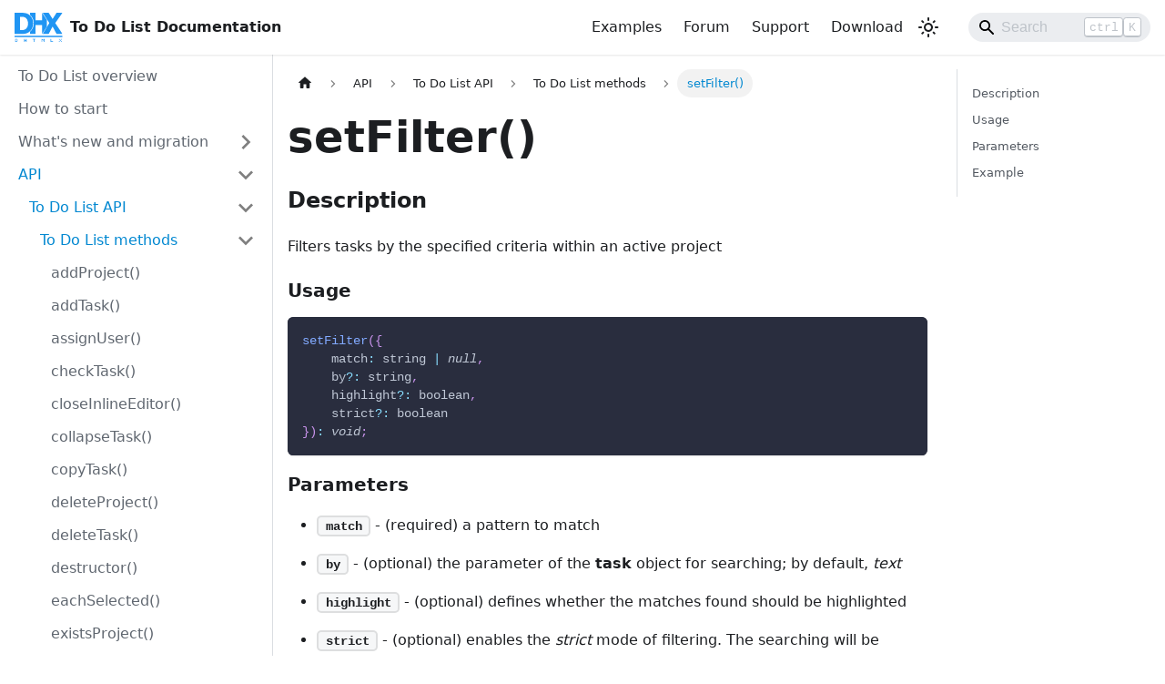

--- FILE ---
content_type: text/html
request_url: https://docs.dhtmlx.com/todolist/api/methods/setfilter_method/
body_size: 8761
content:
<!doctype html>
<html lang="en" dir="ltr" class="docs-wrapper plugin-docs plugin-id-default docs-version-current docs-doc-page docs-doc-id-api/methods/setfilter_method" data-has-hydrated="false">
<head>
<meta charset="UTF-8">
<meta name="generator" content="Docusaurus v3.9.2">
<title data-rh="true">setFilter Method | DHTMLX JavaScript To Do List Docs</title><meta data-rh="true" name="viewport" content="width=device-width,initial-scale=1"><meta data-rh="true" name="twitter:card" content="summary_large_image"><meta data-rh="true" property="og:url" content="https://docs.dhtmlx.com/todolist/api/methods/setfilter_method/"><meta data-rh="true" property="og:locale" content="en"><meta data-rh="true" name="docusaurus_locale" content="en"><meta data-rh="true" name="docsearch:language" content="en"><meta data-rh="true" name="docusaurus_version" content="current"><meta data-rh="true" name="docusaurus_tag" content="docs-default-current"><meta data-rh="true" name="docsearch:version" content="current"><meta data-rh="true" name="docsearch:docusaurus_tag" content="docs-default-current"><meta data-rh="true" property="og:title" content="setFilter Method | DHTMLX JavaScript To Do List Docs"><meta data-rh="true" name="description" content="You can learn about the setFilter method in the documentation of the DHTMLX JavaScript To Do List library. Browse developer guides and API reference, try out code examples and live demos, and download a free 30-day evaluation version of DHTMLX To Do List."><meta data-rh="true" property="og:description" content="You can learn about the setFilter method in the documentation of the DHTMLX JavaScript To Do List library. Browse developer guides and API reference, try out code examples and live demos, and download a free 30-day evaluation version of DHTMLX To Do List."><link data-rh="true" rel="icon" href="/todolist/img/favicon.ico"><link data-rh="true" rel="canonical" href="https://docs.dhtmlx.com/todolist/api/methods/setfilter_method/"><link data-rh="true" rel="alternate" href="https://docs.dhtmlx.com/todolist/api/methods/setfilter_method/" hreflang="en"><link data-rh="true" rel="alternate" href="https://docs.dhtmlx.com/todolist/api/methods/setfilter_method/" hreflang="x-default"><script data-rh="true" type="application/ld+json">{"@context":"https://schema.org","@type":"BreadcrumbList","itemListElement":[{"@type":"ListItem","position":1,"name":"API","item":"https://docs.dhtmlx.com/todolist/category/api"},{"@type":"ListItem","position":2,"name":"To Do List API","item":"https://docs.dhtmlx.com/todolist/api/api_overview"},{"@type":"ListItem","position":3,"name":"To Do List methods","item":"https://docs.dhtmlx.com/todolist/api/overview/methods_overview"},{"@type":"ListItem","position":4,"name":"setFilter()","item":"https://docs.dhtmlx.com/todolist/api/methods/setfilter_method"}]}</script><!-- Google Tag Manager -->
    <script>!function(e,t,a,n,g){e[n]=e[n]||[],e[n].push({"gtm.start":(new Date).getTime(),event:"gtm.js"});var m=t.getElementsByTagName(a)[0],r=t.createElement(a);r.async=!0,r.src="https://www.googletagmanager.com/gtm.js?id=GTM-5M5RCSJ",m.parentNode.insertBefore(r,m)}(window,document,"script","dataLayer")</script>
    <!-- End Google Tag Manager --><link rel="stylesheet" href="/todolist/assets/css/styles.b8f0b42d.css">
<script src="/todolist/assets/js/runtime~main.e8f5a9cb.js" defer="defer"></script>
<script src="/todolist/assets/js/main.d18b273a.js" defer="defer"></script>
</head>
<body class="navigation-with-keyboard">
<svg style="display: none;"><defs>
<symbol id="theme-svg-external-link" viewBox="0 0 24 24"><path fill="currentColor" d="M21 13v10h-21v-19h12v2h-10v15h17v-8h2zm3-12h-10.988l4.035 4-6.977 7.07 2.828 2.828 6.977-7.07 4.125 4.172v-11z"/></symbol>
</defs></svg>
<script>!function(){var t=function(){try{return new URLSearchParams(window.location.search).get("docusaurus-theme")}catch(t){}}()||function(){try{return window.localStorage.getItem("theme")}catch(t){}}();document.documentElement.setAttribute("data-theme",t||"light"),document.documentElement.setAttribute("data-theme-choice",t||"light")}(),function(){try{const c=new URLSearchParams(window.location.search).entries();for(var[t,e]of c)if(t.startsWith("docusaurus-data-")){var a=t.replace("docusaurus-data-","data-");document.documentElement.setAttribute(a,e)}}catch(t){}}()</script><div id="__docusaurus"><div role="region" aria-label="Skip to main content"><a class="skipToContent_fXgn" href="#__docusaurus_skipToContent_fallback">Skip to main content</a></div><nav aria-label="Main" class="theme-layout-navbar navbar navbar--fixed-top"><div class="navbar__inner"><div class="theme-layout-navbar-left navbar__items"><button aria-label="Toggle navigation bar" aria-expanded="false" class="navbar__toggle clean-btn" type="button"><svg width="30" height="30" viewBox="0 0 30 30" aria-hidden="true"><path stroke="currentColor" stroke-linecap="round" stroke-miterlimit="10" stroke-width="2" d="M4 7h22M4 15h22M4 23h22"></path></svg></button><a href="https://docs.dhtmlx.com/" target="_blank" rel="noopener noreferrer" class="navbar__brand"><div class="navbar__logo"><img src="/todolist/img/dhtmlx_logo.svg" alt="DHTMLX To Do List Logo" class="themedComponent_mlkZ themedComponent--light_NVdE"><img src="/todolist/img/dhtmlx_logo.svg" alt="DHTMLX To Do List Logo" class="themedComponent_mlkZ themedComponent--dark_xIcU"></div><b class="navbar__title text--truncate">To Do List Documentation</b></a></div><div class="theme-layout-navbar-right navbar__items navbar__items--right"><a href="https://snippet.dhtmlx.com/3vwlbwee?tag=todolist" target="_blank" rel="noopener noreferrer" class="navbar__item navbar__link">Examples<svg width="13.5" height="13.5" aria-label="(opens in new tab)" class="iconExternalLink_nPIU"><use href="#theme-svg-external-link"></use></svg></a><a href="https://forum.dhtmlx.com/c/todo" target="_blank" rel="noopener noreferrer" class="navbar__item navbar__link">Forum<svg width="13.5" height="13.5" aria-label="(opens in new tab)" class="iconExternalLink_nPIU"><use href="#theme-svg-external-link"></use></svg></a><a href="https://dhtmlx.com/docs/technical-support.shtml" target="_blank" rel="noopener noreferrer" class="navbar__item navbar__link">Support<svg width="13.5" height="13.5" aria-label="(opens in new tab)" class="iconExternalLink_nPIU"><use href="#theme-svg-external-link"></use></svg></a><a href="https://dhtmlx.com/docs/products/dhtmlxTodo/download.shtml" target="_blank" rel="noopener noreferrer" class="navbar__item navbar__link">Download<svg width="13.5" height="13.5" aria-label="(opens in new tab)" class="iconExternalLink_nPIU"><use href="#theme-svg-external-link"></use></svg></a><div class="toggle_vylO colorModeToggle_DEke"><button class="clean-btn toggleButton_gllP toggleButtonDisabled_aARS" type="button" disabled="" title="system mode" aria-label="Switch between dark and light mode (currently system mode)"><svg viewBox="0 0 24 24" width="24" height="24" aria-hidden="true" class="toggleIcon_g3eP lightToggleIcon_pyhR"><path fill="currentColor" d="M12,9c1.65,0,3,1.35,3,3s-1.35,3-3,3s-3-1.35-3-3S10.35,9,12,9 M12,7c-2.76,0-5,2.24-5,5s2.24,5,5,5s5-2.24,5-5 S14.76,7,12,7L12,7z M2,13l2,0c0.55,0,1-0.45,1-1s-0.45-1-1-1l-2,0c-0.55,0-1,0.45-1,1S1.45,13,2,13z M20,13l2,0c0.55,0,1-0.45,1-1 s-0.45-1-1-1l-2,0c-0.55,0-1,0.45-1,1S19.45,13,20,13z M11,2v2c0,0.55,0.45,1,1,1s1-0.45,1-1V2c0-0.55-0.45-1-1-1S11,1.45,11,2z M11,20v2c0,0.55,0.45,1,1,1s1-0.45,1-1v-2c0-0.55-0.45-1-1-1C11.45,19,11,19.45,11,20z M5.99,4.58c-0.39-0.39-1.03-0.39-1.41,0 c-0.39,0.39-0.39,1.03,0,1.41l1.06,1.06c0.39,0.39,1.03,0.39,1.41,0s0.39-1.03,0-1.41L5.99,4.58z M18.36,16.95 c-0.39-0.39-1.03-0.39-1.41,0c-0.39,0.39-0.39,1.03,0,1.41l1.06,1.06c0.39,0.39,1.03,0.39,1.41,0c0.39-0.39,0.39-1.03,0-1.41 L18.36,16.95z M19.42,5.99c0.39-0.39,0.39-1.03,0-1.41c-0.39-0.39-1.03-0.39-1.41,0l-1.06,1.06c-0.39,0.39-0.39,1.03,0,1.41 s1.03,0.39,1.41,0L19.42,5.99z M7.05,18.36c0.39-0.39,0.39-1.03,0-1.41c-0.39-0.39-1.03-0.39-1.41,0l-1.06,1.06 c-0.39,0.39-0.39,1.03,0,1.41s1.03,0.39,1.41,0L7.05,18.36z"></path></svg><svg viewBox="0 0 24 24" width="24" height="24" aria-hidden="true" class="toggleIcon_g3eP darkToggleIcon_wfgR"><path fill="currentColor" d="M9.37,5.51C9.19,6.15,9.1,6.82,9.1,7.5c0,4.08,3.32,7.4,7.4,7.4c0.68,0,1.35-0.09,1.99-0.27C17.45,17.19,14.93,19,12,19 c-3.86,0-7-3.14-7-7C5,9.07,6.81,6.55,9.37,5.51z M12,3c-4.97,0-9,4.03-9,9s4.03,9,9,9s9-4.03,9-9c0-0.46-0.04-0.92-0.1-1.36 c-0.98,1.37-2.58,2.26-4.4,2.26c-2.98,0-5.4-2.42-5.4-5.4c0-1.81,0.89-3.42,2.26-4.4C12.92,3.04,12.46,3,12,3L12,3z"></path></svg><svg viewBox="0 0 24 24" width="24" height="24" aria-hidden="true" class="toggleIcon_g3eP systemToggleIcon_QzmC"><path fill="currentColor" d="m12 21c4.971 0 9-4.029 9-9s-4.029-9-9-9-9 4.029-9 9 4.029 9 9 9zm4.95-13.95c1.313 1.313 2.05 3.093 2.05 4.95s-0.738 3.637-2.05 4.95c-1.313 1.313-3.093 2.05-4.95 2.05v-14c1.857 0 3.637 0.737 4.95 2.05z"></path></svg></button></div><div class="navbarSearchContainer_Bca1"><div class="navbar__search searchBarContainer_NW3z"><input placeholder="Search" aria-label="Search" class="navbar__search-input" value=""><div class="loadingRing_RJI3 searchBarLoadingRing_YnHq"><div></div><div></div><div></div><div></div></div><div class="searchHintContainer_Pkmr"><kbd class="searchHint_iIMx">ctrl</kbd><kbd class="searchHint_iIMx">K</kbd></div></div></div></div></div><div role="presentation" class="navbar-sidebar__backdrop"></div></nav><div id="__docusaurus_skipToContent_fallback" class="theme-layout-main main-wrapper mainWrapper_z2l0"><div class="docsWrapper_hBAB"><button aria-label="Scroll back to top" class="clean-btn theme-back-to-top-button backToTopButton_sjWU" type="button"></button><div class="docRoot_UBD9"><aside class="theme-doc-sidebar-container docSidebarContainer_YfHR"><div class="sidebarViewport_aRkj"><div class="sidebar_njMd"><nav aria-label="Docs sidebar" class="menu thin-scrollbar menu_SIkG"><ul class="theme-doc-sidebar-menu menu__list"><li class="theme-doc-sidebar-item-link theme-doc-sidebar-item-link-level-1 menu__list-item"><a class="menu__link" href="/todolist/"><span title="To Do List overview" class="linkLabel_WmDU">To Do List overview</span></a></li><li class="theme-doc-sidebar-item-link theme-doc-sidebar-item-link-level-1 menu__list-item"><a class="menu__link" href="/todolist/how_to_start/"><span title="How to start" class="linkLabel_WmDU">How to start</span></a></li><li class="theme-doc-sidebar-item-category theme-doc-sidebar-item-category-level-1 menu__list-item menu__list-item--collapsed"><div class="menu__list-item-collapsible"><a class="categoryLink_byQd menu__link menu__link--sublist" href="/todolist/category/whats-new-and-migration/"><span title="What&#x27;s new and migration" class="categoryLinkLabel_W154">What&#x27;s new and migration</span></a><button aria-label="Expand sidebar category &#x27;What&#x27;s new and migration&#x27;" aria-expanded="false" type="button" class="clean-btn menu__caret"></button></div></li><li class="theme-doc-sidebar-item-category theme-doc-sidebar-item-category-level-1 menu__list-item"><div class="menu__list-item-collapsible"><a class="categoryLink_byQd menu__link menu__link--sublist menu__link--active" href="/todolist/category/api/"><span title="API" class="categoryLinkLabel_W154">API</span></a><button aria-label="Collapse sidebar category &#x27;API&#x27;" aria-expanded="true" type="button" class="clean-btn menu__caret"></button></div><ul class="menu__list"><li class="theme-doc-sidebar-item-category theme-doc-sidebar-item-category-level-2 menu__list-item"><div class="menu__list-item-collapsible"><a class="categoryLink_byQd menu__link menu__link--sublist menu__link--active" tabindex="0" href="/todolist/api/api_overview/"><span title="To Do List API" class="categoryLinkLabel_W154">To Do List API</span></a><button aria-label="Collapse sidebar category &#x27;To Do List API&#x27;" aria-expanded="true" type="button" class="clean-btn menu__caret"></button></div><ul class="menu__list"><li class="theme-doc-sidebar-item-category theme-doc-sidebar-item-category-level-3 menu__list-item"><div class="menu__list-item-collapsible"><a class="categoryLink_byQd menu__link menu__link--sublist menu__link--active" tabindex="0" href="/todolist/api/overview/methods_overview/"><span title="To Do List methods" class="categoryLinkLabel_W154">To Do List methods</span></a><button aria-label="Collapse sidebar category &#x27;To Do List methods&#x27;" aria-expanded="true" type="button" class="clean-btn menu__caret"></button></div><ul class="menu__list"><li class="theme-doc-sidebar-item-link theme-doc-sidebar-item-link-level-4 menu__list-item"><a class="menu__link" tabindex="0" href="/todolist/api/methods/addproject_method/"><span title="addProject()" class="linkLabel_WmDU">addProject()</span></a></li><li class="theme-doc-sidebar-item-link theme-doc-sidebar-item-link-level-4 menu__list-item"><a class="menu__link" tabindex="0" href="/todolist/api/methods/addtask_method/"><span title="addTask()" class="linkLabel_WmDU">addTask()</span></a></li><li class="theme-doc-sidebar-item-link theme-doc-sidebar-item-link-level-4 menu__list-item"><a class="menu__link" tabindex="0" href="/todolist/api/methods/assignuser_method/"><span title="assignUser()" class="linkLabel_WmDU">assignUser()</span></a></li><li class="theme-doc-sidebar-item-link theme-doc-sidebar-item-link-level-4 menu__list-item"><a class="menu__link" tabindex="0" href="/todolist/api/methods/checktask_method/"><span title="checkTask()" class="linkLabel_WmDU">checkTask()</span></a></li><li class="theme-doc-sidebar-item-link theme-doc-sidebar-item-link-level-4 menu__list-item"><a class="menu__link" tabindex="0" href="/todolist/api/methods/closeinlineeditor_method/"><span title="closeInlineEditor()" class="linkLabel_WmDU">closeInlineEditor()</span></a></li><li class="theme-doc-sidebar-item-link theme-doc-sidebar-item-link-level-4 menu__list-item"><a class="menu__link" tabindex="0" href="/todolist/api/methods/collapsetask_method/"><span title="collapseTask()" class="linkLabel_WmDU">collapseTask()</span></a></li><li class="theme-doc-sidebar-item-link theme-doc-sidebar-item-link-level-4 menu__list-item"><a class="menu__link" tabindex="0" href="/todolist/api/methods/copytask_method/"><span title="copyTask()" class="linkLabel_WmDU">copyTask()</span></a></li><li class="theme-doc-sidebar-item-link theme-doc-sidebar-item-link-level-4 menu__list-item"><a class="menu__link" tabindex="0" href="/todolist/api/methods/deleteproject_method/"><span title="deleteProject()" class="linkLabel_WmDU">deleteProject()</span></a></li><li class="theme-doc-sidebar-item-link theme-doc-sidebar-item-link-level-4 menu__list-item"><a class="menu__link" tabindex="0" href="/todolist/api/methods/deletetask_method/"><span title="deleteTask()" class="linkLabel_WmDU">deleteTask()</span></a></li><li class="theme-doc-sidebar-item-link theme-doc-sidebar-item-link-level-4 menu__list-item"><a class="menu__link" tabindex="0" href="/todolist/api/methods/destructor_method/"><span title="destructor()" class="linkLabel_WmDU">destructor()</span></a></li><li class="theme-doc-sidebar-item-link theme-doc-sidebar-item-link-level-4 menu__list-item"><a class="menu__link" tabindex="0" href="/todolist/api/methods/eachselected_method/"><span title="eachSelected()" class="linkLabel_WmDU">eachSelected()</span></a></li><li class="theme-doc-sidebar-item-link theme-doc-sidebar-item-link-level-4 menu__list-item"><a class="menu__link" tabindex="0" href="/todolist/api/methods/existsproject_method/"><span title="existsProject()" class="linkLabel_WmDU">existsProject()</span></a></li><li class="theme-doc-sidebar-item-link theme-doc-sidebar-item-link-level-4 menu__list-item"><a class="menu__link" tabindex="0" href="/todolist/api/methods/existstask_method/"><span title="existsTask()" class="linkLabel_WmDU">existsTask()</span></a></li><li class="theme-doc-sidebar-item-link theme-doc-sidebar-item-link-level-4 menu__list-item"><a class="menu__link" tabindex="0" href="/todolist/api/methods/expandtask_method/"><span title="expandTask()" class="linkLabel_WmDU">expandTask()</span></a></li><li class="theme-doc-sidebar-item-link theme-doc-sidebar-item-link-level-4 menu__list-item"><a class="menu__link" tabindex="0" href="/todolist/api/methods/getchildrenids_method/"><span title="getChildrenIds()" class="linkLabel_WmDU">getChildrenIds()</span></a></li><li class="theme-doc-sidebar-item-link theme-doc-sidebar-item-link-level-4 menu__list-item"><a class="menu__link" tabindex="0" href="/todolist/api/methods/getparentids_method/"><span title="getParentIds()" class="linkLabel_WmDU">getParentIds()</span></a></li><li class="theme-doc-sidebar-item-link theme-doc-sidebar-item-link-level-4 menu__list-item"><a class="menu__link" tabindex="0" href="/todolist/api/methods/getproject_method/"><span title="getProject()" class="linkLabel_WmDU">getProject()</span></a></li><li class="theme-doc-sidebar-item-link theme-doc-sidebar-item-link-level-4 menu__list-item"><a class="menu__link" tabindex="0" href="/todolist/api/methods/getselection_method/"><span title="getSelection()" class="linkLabel_WmDU">getSelection()</span></a></li><li class="theme-doc-sidebar-item-link theme-doc-sidebar-item-link-level-4 menu__list-item"><a class="menu__link" tabindex="0" href="/todolist/api/methods/gettask_method/"><span title="getTask()" class="linkLabel_WmDU">getTask()</span></a></li><li class="theme-doc-sidebar-item-link theme-doc-sidebar-item-link-level-4 menu__list-item"><a class="menu__link" tabindex="0" href="/todolist/api/methods/haschildren_method/"><span title="hasChildren()" class="linkLabel_WmDU">hasChildren()</span></a></li><li class="theme-doc-sidebar-item-link theme-doc-sidebar-item-link-level-4 menu__list-item"><a class="menu__link" tabindex="0" href="/todolist/api/methods/hidecompletedtasks_method/"><span title="hideCompletedTasks()" class="linkLabel_WmDU">hideCompletedTasks()</span></a></li><li class="theme-doc-sidebar-item-link theme-doc-sidebar-item-link-level-4 menu__list-item"><a class="menu__link" tabindex="0" href="/todolist/api/methods/indenttask_method/"><span title="indentTask()" class="linkLabel_WmDU">indentTask()</span></a></li><li class="theme-doc-sidebar-item-link theme-doc-sidebar-item-link-level-4 menu__list-item"><a class="menu__link" tabindex="0" href="/todolist/api/methods/movetask_method/"><span title="moveTask()" class="linkLabel_WmDU">moveTask()</span></a></li><li class="theme-doc-sidebar-item-link theme-doc-sidebar-item-link-level-4 menu__list-item"><a class="menu__link" tabindex="0" href="/todolist/api/methods/openinlineeditor_method/"><span title="openInlineEditor()" class="linkLabel_WmDU">openInlineEditor()</span></a></li><li class="theme-doc-sidebar-item-link theme-doc-sidebar-item-link-level-4 menu__list-item"><a class="menu__link" tabindex="0" href="/todolist/api/methods/parse_method/"><span title="parse()" class="linkLabel_WmDU">parse()</span></a></li><li class="theme-doc-sidebar-item-link theme-doc-sidebar-item-link-level-4 menu__list-item"><a class="menu__link" tabindex="0" href="/todolist/api/methods/pastetask_method/"><span title="pasteTask()" class="linkLabel_WmDU">pasteTask()</span></a></li><li class="theme-doc-sidebar-item-link theme-doc-sidebar-item-link-level-4 menu__list-item"><a class="menu__link" tabindex="0" href="/todolist/api/methods/redo_method/"><span title="redo()" class="linkLabel_WmDU">redo()</span></a></li><li class="theme-doc-sidebar-item-link theme-doc-sidebar-item-link-level-4 menu__list-item"><a class="menu__link" tabindex="0" href="/todolist/api/methods/selecttask_method/"><span title="selectTask()" class="linkLabel_WmDU">selectTask()</span></a></li><li class="theme-doc-sidebar-item-link theme-doc-sidebar-item-link-level-4 menu__list-item"><a class="menu__link" tabindex="0" href="/todolist/api/methods/serialize_method/"><span title="serialize()" class="linkLabel_WmDU">serialize()</span></a></li><li class="theme-doc-sidebar-item-link theme-doc-sidebar-item-link-level-4 menu__list-item"><a class="menu__link" tabindex="0" href="/todolist/api/methods/setconfig_method/"><span title="setConfig()" class="linkLabel_WmDU">setConfig()</span></a></li><li class="theme-doc-sidebar-item-link theme-doc-sidebar-item-link-level-4 menu__list-item"><a class="menu__link menu__link--active" aria-current="page" tabindex="0" href="/todolist/api/methods/setfilter_method/"><span title="setFilter()" class="linkLabel_WmDU">setFilter()</span></a></li><li class="theme-doc-sidebar-item-link theme-doc-sidebar-item-link-level-4 menu__list-item"><a class="menu__link" tabindex="0" href="/todolist/api/methods/setlocale_method/"><span title="setLocale()" class="linkLabel_WmDU">setLocale()</span></a></li><li class="theme-doc-sidebar-item-link theme-doc-sidebar-item-link-level-4 menu__list-item"><a class="menu__link" tabindex="0" href="/todolist/api/methods/setproject_method/"><span title="setProject()" class="linkLabel_WmDU">setProject()</span></a></li><li class="theme-doc-sidebar-item-link theme-doc-sidebar-item-link-level-4 menu__list-item"><a class="menu__link" tabindex="0" href="/todolist/api/methods/setsort_method/"><span title="setSort()" class="linkLabel_WmDU">setSort()</span></a></li><li class="theme-doc-sidebar-item-link theme-doc-sidebar-item-link-level-4 menu__list-item"><a class="menu__link" tabindex="0" href="/todolist/api/methods/showcompletedtasks_method/"><span title="showCompletedTasks()" class="linkLabel_WmDU">showCompletedTasks()</span></a></li><li class="theme-doc-sidebar-item-link theme-doc-sidebar-item-link-level-4 menu__list-item"><a class="menu__link" tabindex="0" href="/todolist/api/methods/unassignuser_method/"><span title="unassignUser()" class="linkLabel_WmDU">unassignUser()</span></a></li><li class="theme-doc-sidebar-item-link theme-doc-sidebar-item-link-level-4 menu__list-item"><a class="menu__link" tabindex="0" href="/todolist/api/methods/unchecktask_method/"><span title="uncheckTask()" class="linkLabel_WmDU">uncheckTask()</span></a></li><li class="theme-doc-sidebar-item-link theme-doc-sidebar-item-link-level-4 menu__list-item"><a class="menu__link" tabindex="0" href="/todolist/api/methods/undo_method/"><span title="undo()" class="linkLabel_WmDU">undo()</span></a></li><li class="theme-doc-sidebar-item-link theme-doc-sidebar-item-link-level-4 menu__list-item"><a class="menu__link" tabindex="0" href="/todolist/api/methods/unindenttask_method/"><span title="unindentTask()" class="linkLabel_WmDU">unindentTask()</span></a></li><li class="theme-doc-sidebar-item-link theme-doc-sidebar-item-link-level-4 menu__list-item"><a class="menu__link" tabindex="0" href="/todolist/api/methods/unselecttask_method/"><span title="unselectTask()" class="linkLabel_WmDU">unselectTask()</span></a></li><li class="theme-doc-sidebar-item-link theme-doc-sidebar-item-link-level-4 menu__list-item"><a class="menu__link" tabindex="0" href="/todolist/api/methods/updateproject_method/"><span title="updateProject()" class="linkLabel_WmDU">updateProject()</span></a></li><li class="theme-doc-sidebar-item-link theme-doc-sidebar-item-link-level-4 menu__list-item"><a class="menu__link" tabindex="0" href="/todolist/api/methods/updatetask_method/"><span title="updateTask()" class="linkLabel_WmDU">updateTask()</span></a></li></ul></li><li class="theme-doc-sidebar-item-category theme-doc-sidebar-item-category-level-3 menu__list-item menu__list-item--collapsed"><div class="menu__list-item-collapsible"><a class="categoryLink_byQd menu__link menu__link--sublist" tabindex="0" href="/todolist/category/to-do-list-internal-api/"><span title="To Do List internal API" class="categoryLinkLabel_W154">To Do List internal API</span></a><button aria-label="Expand sidebar category &#x27;To Do List internal API&#x27;" aria-expanded="false" type="button" class="clean-btn menu__caret"></button></div></li><li class="theme-doc-sidebar-item-category theme-doc-sidebar-item-category-level-3 menu__list-item menu__list-item--collapsed"><div class="menu__list-item-collapsible"><a class="categoryLink_byQd menu__link menu__link--sublist" tabindex="0" href="/todolist/api/overview/events_overview/"><span title="To Do List events" class="categoryLinkLabel_W154">To Do List events</span></a><button aria-label="Expand sidebar category &#x27;To Do List events&#x27;" aria-expanded="false" type="button" class="clean-btn menu__caret"></button></div></li><li class="theme-doc-sidebar-item-category theme-doc-sidebar-item-category-level-3 menu__list-item menu__list-item--collapsed"><div class="menu__list-item-collapsible"><a class="categoryLink_byQd menu__link menu__link--sublist" tabindex="0" href="/todolist/api/overview/configs_overview/"><span title="To Do List properties" class="categoryLinkLabel_W154">To Do List properties</span></a><button aria-label="Expand sidebar category &#x27;To Do List properties&#x27;" aria-expanded="false" type="button" class="clean-btn menu__caret"></button></div></li></ul></li><li class="theme-doc-sidebar-item-category theme-doc-sidebar-item-category-level-2 menu__list-item menu__list-item--collapsed"><div class="menu__list-item-collapsible"><a class="categoryLink_byQd menu__link menu__link--sublist" tabindex="0" href="/todolist/category/toolbar-api/"><span title="Toolbar API" class="categoryLinkLabel_W154">Toolbar API</span></a><button aria-label="Expand sidebar category &#x27;Toolbar API&#x27;" aria-expanded="false" type="button" class="clean-btn menu__caret"></button></div></li><li class="theme-doc-sidebar-item-category theme-doc-sidebar-item-category-level-2 menu__list-item menu__list-item--collapsed"><div class="menu__list-item-collapsible"><a class="categoryLink_byQd menu__link menu__link--sublist" tabindex="0" href="/todolist/category/backend-api/"><span title="Backend API" class="categoryLinkLabel_W154">Backend API</span></a><button aria-label="Expand sidebar category &#x27;Backend API&#x27;" aria-expanded="false" type="button" class="clean-btn menu__caret"></button></div></li></ul></li><li class="theme-doc-sidebar-item-category theme-doc-sidebar-item-category-level-1 menu__list-item menu__list-item--collapsed"><div class="menu__list-item-collapsible"><a class="categoryLink_byQd menu__link menu__link--sublist" href="/todolist/category/backend-and-frameworks-integration/"><span title="Backend and frameworks integration" class="categoryLinkLabel_W154">Backend and frameworks integration</span></a><button aria-label="Expand sidebar category &#x27;Backend and frameworks integration&#x27;" aria-expanded="false" type="button" class="clean-btn menu__caret"></button></div></li><li class="theme-doc-sidebar-item-category theme-doc-sidebar-item-category-level-1 menu__list-item menu__list-item--collapsed"><div class="menu__list-item-collapsible"><a class="categoryLink_byQd menu__link menu__link--sublist" href="/todolist/category/guides/"><span title="Guides" class="categoryLinkLabel_W154">Guides</span></a><button aria-label="Expand sidebar category &#x27;Guides&#x27;" aria-expanded="false" type="button" class="clean-btn menu__caret"></button></div></li></ul></nav></div></div></aside><main class="docMainContainer_TBSr"><div class="container padding-top--md padding-bottom--lg"><div class="row"><div class="col docItemCol_VOVn"><div class="docItemContainer_Djhp"><article><nav class="theme-doc-breadcrumbs breadcrumbsContainer_Z_bl" aria-label="Breadcrumbs"><ul class="breadcrumbs"><li class="breadcrumbs__item"><a aria-label="Home page" class="breadcrumbs__link" href="/todolist/"><svg viewBox="0 0 24 24" class="breadcrumbHomeIcon_YNFT"><path d="M10 19v-5h4v5c0 .55.45 1 1 1h3c.55 0 1-.45 1-1v-7h1.7c.46 0 .68-.57.33-.87L12.67 3.6c-.38-.34-.96-.34-1.34 0l-8.36 7.53c-.34.3-.13.87.33.87H5v7c0 .55.45 1 1 1h3c.55 0 1-.45 1-1z" fill="currentColor"></path></svg></a></li><li class="breadcrumbs__item"><a class="breadcrumbs__link" href="/todolist/category/api/"><span>API</span></a></li><li class="breadcrumbs__item"><a class="breadcrumbs__link" href="/todolist/api/api_overview/"><span>To Do List API</span></a></li><li class="breadcrumbs__item"><a class="breadcrumbs__link" href="/todolist/api/overview/methods_overview/"><span>To Do List methods</span></a></li><li class="breadcrumbs__item breadcrumbs__item--active"><span class="breadcrumbs__link">setFilter()</span></li></ul></nav><div class="tocCollapsible_ETCw theme-doc-toc-mobile tocMobile_ITEo"><button type="button" class="clean-btn tocCollapsibleButton_TO0P">On this page</button></div><div class="theme-doc-markdown markdown"><header><h1>setFilter()</h1></header>
<h3 class="anchor anchorTargetStickyNavbar_Vzrq" id="description">Description<a href="#description" class="hash-link" aria-label="Direct link to Description" title="Direct link to Description" translate="no">​</a></h3>
<div><p class="short_Cm1s"></p><p>Filters tasks by the specified criteria within an active project</p><p></p><p></p><h3 class="anchor anchorTargetStickyNavbar_Vzrq" id="usage">Usage<a href="#usage" class="hash-link" aria-label="Direct link to Usage" title="Direct link to Usage" translate="no">​</a></h3><div class="language-js codeBlockContainer_Ckt0 theme-code-block" style="--prism-color:#bfc7d5;--prism-background-color:#292d3e"><div class="codeBlockContent_QJqH"><pre tabindex="0" class="prism-code language-js codeBlock_bY9V thin-scrollbar" style="color:#bfc7d5;background-color:#292d3e"><code class="codeBlockLines_e6Vv"><span class="token-line" style="color:#bfc7d5"><span class="token function" style="color:rgb(130, 170, 255)">setFilter</span><span class="token punctuation" style="color:rgb(199, 146, 234)">(</span><span class="token punctuation" style="color:rgb(199, 146, 234)">{</span><span class="token plain"></span><br></span><span class="token-line" style="color:#bfc7d5"><span class="token plain">    </span><span class="token literal-property property">match</span><span class="token operator" style="color:rgb(137, 221, 255)">:</span><span class="token plain"> string </span><span class="token operator" style="color:rgb(137, 221, 255)">|</span><span class="token plain"> </span><span class="token keyword null nil" style="font-style:italic">null</span><span class="token punctuation" style="color:rgb(199, 146, 234)">,</span><span class="token plain"></span><br></span><span class="token-line" style="color:#bfc7d5"><span class="token plain">    by</span><span class="token operator" style="color:rgb(137, 221, 255)">?</span><span class="token operator" style="color:rgb(137, 221, 255)">:</span><span class="token plain"> string</span><span class="token punctuation" style="color:rgb(199, 146, 234)">,</span><span class="token plain"></span><br></span><span class="token-line" style="color:#bfc7d5"><span class="token plain">    highlight</span><span class="token operator" style="color:rgb(137, 221, 255)">?</span><span class="token operator" style="color:rgb(137, 221, 255)">:</span><span class="token plain"> boolean</span><span class="token punctuation" style="color:rgb(199, 146, 234)">,</span><span class="token plain"></span><br></span><span class="token-line" style="color:#bfc7d5"><span class="token plain">    strict</span><span class="token operator" style="color:rgb(137, 221, 255)">?</span><span class="token operator" style="color:rgb(137, 221, 255)">:</span><span class="token plain"> boolean</span><br></span><span class="token-line" style="color:#bfc7d5"><span class="token plain"></span><span class="token punctuation" style="color:rgb(199, 146, 234)">}</span><span class="token punctuation" style="color:rgb(199, 146, 234)">)</span><span class="token operator" style="color:rgb(137, 221, 255)">:</span><span class="token plain"> </span><span class="token keyword" style="font-style:italic">void</span><span class="token punctuation" style="color:rgb(199, 146, 234)">;</span><br></span></code></pre></div></div><h3 class="anchor anchorTargetStickyNavbar_Vzrq" id="parameters">Parameters<a href="#parameters" class="hash-link" aria-label="Direct link to Parameters" title="Direct link to Parameters" translate="no">​</a></h3><ul>
<li class=""><code>match</code> - (required) a pattern to match</li>
<li class=""><code>by</code> - (optional) the parameter of the <strong>task</strong> object for searching; by default, <em>text</em></li>
<li class=""><code>highlight</code> - (optional) defines whether the matches found should be highlighted</li>
<li class=""><code>strict</code> - (optional) enables the <em>strict</em> mode of filtering. The searching will be implemented by the exact match</li>
</ul><div class="theme-admonition theme-admonition-info admonition_xJq3 alert alert--info"><div class="admonitionHeading_Gvgb"><span class="admonitionIcon_Rf37"><svg viewBox="0 0 14 16"><path fill-rule="evenodd" d="M7 2.3c3.14 0 5.7 2.56 5.7 5.7s-2.56 5.7-5.7 5.7A5.71 5.71 0 0 1 1.3 8c0-3.14 2.56-5.7 5.7-5.7zM7 1C3.14 1 0 4.14 0 8s3.14 7 7 7 7-3.14 7-7-3.14-7-7-7zm1 3H6v5h2V4zm0 6H6v2h2v-2z"></path></svg></span>info</div><div class="admonitionContent_BuS1"><p>To reset filtering, pass <code>match: null</code> to the method</p></div></div><h3 class="anchor anchorTargetStickyNavbar_Vzrq" id="example">Example<a href="#example" class="hash-link" aria-label="Direct link to Example" title="Direct link to Example" translate="no">​</a></h3><div class="language-js codeBlockContainer_Ckt0 theme-code-block" style="--prism-color:#bfc7d5;--prism-background-color:#292d3e"><div class="codeBlockContent_QJqH"><pre tabindex="0" class="prism-code language-js codeBlock_bY9V thin-scrollbar" style="color:#bfc7d5;background-color:#292d3e"><code class="codeBlockLines_e6Vv"><span class="token-line" style="color:#bfc7d5"><span class="token keyword" style="font-style:italic">const</span><span class="token plain"> </span><span class="token punctuation" style="color:rgb(199, 146, 234)">{</span><span class="token plain"> </span><span class="token maybe-class-name">ToDo</span><span class="token punctuation" style="color:rgb(199, 146, 234)">,</span><span class="token plain"> </span><span class="token maybe-class-name">Toolbar</span><span class="token plain"> </span><span class="token punctuation" style="color:rgb(199, 146, 234)">}</span><span class="token plain"> </span><span class="token operator" style="color:rgb(137, 221, 255)">=</span><span class="token plain"> todo</span><span class="token punctuation" style="color:rgb(199, 146, 234)">;</span><span class="token plain"></span><br></span><span class="token-line" style="color:#bfc7d5"><span class="token plain"></span><span class="token keyword" style="font-style:italic">const</span><span class="token plain"> </span><span class="token punctuation" style="color:rgb(199, 146, 234)">{</span><span class="token plain"> tasks</span><span class="token punctuation" style="color:rgb(199, 146, 234)">,</span><span class="token plain"> users</span><span class="token punctuation" style="color:rgb(199, 146, 234)">,</span><span class="token plain"> projects</span><span class="token punctuation" style="color:rgb(199, 146, 234)">,</span><span class="token plain"> tags </span><span class="token punctuation" style="color:rgb(199, 146, 234)">}</span><span class="token plain"> </span><span class="token operator" style="color:rgb(137, 221, 255)">=</span><span class="token plain"> </span><span class="token function" style="color:rgb(130, 170, 255)">getData</span><span class="token punctuation" style="color:rgb(199, 146, 234)">(</span><span class="token punctuation" style="color:rgb(199, 146, 234)">)</span><span class="token punctuation" style="color:rgb(199, 146, 234)">;</span><span class="token plain"></span><br></span><span class="token-line" style="color:#bfc7d5"><span class="token plain" style="display:inline-block"></span><br></span><span class="token-line" style="color:#bfc7d5"><span class="token plain"></span><span class="token comment" style="color:rgb(105, 112, 152);font-style:italic">// create To do list</span><span class="token plain"></span><br></span><span class="token-line" style="color:#bfc7d5"><span class="token plain"></span><span class="token keyword" style="font-style:italic">const</span><span class="token plain"> list </span><span class="token operator" style="color:rgb(137, 221, 255)">=</span><span class="token plain"> </span><span class="token keyword" style="font-style:italic">new</span><span class="token plain"> </span><span class="token class-name" style="color:rgb(255, 203, 107)">ToDo</span><span class="token punctuation" style="color:rgb(199, 146, 234)">(</span><span class="token string" style="color:rgb(195, 232, 141)">&quot;#root&quot;</span><span class="token punctuation" style="color:rgb(199, 146, 234)">,</span><span class="token plain"> </span><span class="token punctuation" style="color:rgb(199, 146, 234)">{</span><span class="token plain"></span><br></span><span class="token-line" style="color:#bfc7d5"><span class="token plain">    tasks</span><span class="token punctuation" style="color:rgb(199, 146, 234)">,</span><span class="token plain"></span><br></span><span class="token-line" style="color:#bfc7d5"><span class="token plain">    users</span><span class="token punctuation" style="color:rgb(199, 146, 234)">,</span><span class="token plain"></span><br></span><span class="token-line" style="color:#bfc7d5"><span class="token plain">    projects</span><span class="token punctuation" style="color:rgb(199, 146, 234)">,</span><span class="token plain"></span><br></span><span class="token-line" style="color:#bfc7d5"><span class="token plain">    tags</span><span class="token punctuation" style="color:rgb(199, 146, 234)">,</span><span class="token plain"></span><br></span><span class="token-line" style="color:#bfc7d5"><span class="token plain"></span><span class="token punctuation" style="color:rgb(199, 146, 234)">}</span><span class="token punctuation" style="color:rgb(199, 146, 234)">)</span><span class="token punctuation" style="color:rgb(199, 146, 234)">;</span><span class="token plain"></span><br></span><span class="token-line" style="color:#bfc7d5"><span class="token plain" style="display:inline-block"></span><br></span><span class="token-line" style="color:#bfc7d5"><span class="token plain"></span><span class="token comment" style="color:rgb(105, 112, 152);font-style:italic">// filter data by the specified rules</span><span class="token plain"></span><br></span><span class="token-line theme-code-block-highlighted-line" style="color:#bfc7d5"><span class="token plain">list</span><span class="token punctuation" style="color:rgb(199, 146, 234)">.</span><span class="token method function property-access" style="color:rgb(130, 170, 255)">setFilter</span><span class="token punctuation" style="color:rgb(199, 146, 234)">(</span><span class="token punctuation" style="color:rgb(199, 146, 234)">{</span><span class="token plain"></span><br></span><span class="token-line theme-code-block-highlighted-line" style="color:#bfc7d5"><span class="token plain">    </span><span class="token literal-property property">match</span><span class="token operator" style="color:rgb(137, 221, 255)">:</span><span class="token plain"> </span><span class="token string" style="color:rgb(195, 232, 141)">&quot;ran&quot;</span><span class="token punctuation" style="color:rgb(199, 146, 234)">,</span><span class="token plain"></span><br></span><span class="token-line theme-code-block-highlighted-line" style="color:#bfc7d5"><span class="token plain">    </span><span class="token literal-property property">highlight</span><span class="token operator" style="color:rgb(137, 221, 255)">:</span><span class="token plain"> </span><span class="token boolean" style="color:rgb(255, 88, 116)">true</span><span class="token plain"></span><br></span><span class="token-line theme-code-block-highlighted-line" style="color:#bfc7d5"><span class="token plain"></span><span class="token punctuation" style="color:rgb(199, 146, 234)">}</span><span class="token punctuation" style="color:rgb(199, 146, 234)">)</span><span class="token punctuation" style="color:rgb(199, 146, 234)">;</span><span class="token plain"></span><br></span><span class="token-line" style="color:#bfc7d5"><span class="token plain" style="display:inline-block"></span><br></span><span class="token-line" style="color:#bfc7d5"><span class="token plain"></span><span class="token comment" style="color:rgb(105, 112, 152);font-style:italic">// reset filtering</span><span class="token plain"></span><br></span><span class="token-line theme-code-block-highlighted-line" style="color:#bfc7d5"><span class="token plain">list</span><span class="token punctuation" style="color:rgb(199, 146, 234)">.</span><span class="token method function property-access" style="color:rgb(130, 170, 255)">setFilter</span><span class="token punctuation" style="color:rgb(199, 146, 234)">(</span><span class="token punctuation" style="color:rgb(199, 146, 234)">{</span><span class="token plain"> </span><span class="token literal-property property">match</span><span class="token operator" style="color:rgb(137, 221, 255)">:</span><span class="token plain"> </span><span class="token keyword null nil" style="font-style:italic">null</span><span class="token plain"> </span><span class="token punctuation" style="color:rgb(199, 146, 234)">}</span><span class="token punctuation" style="color:rgb(199, 146, 234)">)</span><span class="token punctuation" style="color:rgb(199, 146, 234)">;</span><br></span></code></pre></div></div><p><strong>Related article:</strong> <a class="" href="/todolist/guides/sorting_filtering_tasks/">Sorting and filtering tasks</a></p><p></p></div></div><footer class="theme-doc-footer docusaurus-mt-lg"><div class="row margin-top--sm theme-doc-footer-edit-meta-row"><div class="col noPrint_WFHX"><a href="https://github.com/DHTMLX/docs-todolist/edit/master/docs/api/methods/setfilter_method.md" target="_blank" rel="noopener noreferrer" class="theme-edit-this-page"><svg fill="currentColor" height="20" width="20" viewBox="0 0 40 40" class="iconEdit_Z9Sw" aria-hidden="true"><g><path d="m34.5 11.7l-3 3.1-6.3-6.3 3.1-3q0.5-0.5 1.2-0.5t1.1 0.5l3.9 3.9q0.5 0.4 0.5 1.1t-0.5 1.2z m-29.5 17.1l18.4-18.5 6.3 6.3-18.4 18.4h-6.3v-6.2z"></path></g></svg>Edit this page</a></div><div class="col lastUpdated_JAkA"></div></div></footer></article><nav class="docusaurus-mt-lg pagination-nav" aria-label="Docs pages"><a class="pagination-nav__link pagination-nav__link--prev" href="/todolist/api/methods/setconfig_method/"><div class="pagination-nav__sublabel">Previous</div><div class="pagination-nav__label">setConfig()</div></a><a class="pagination-nav__link pagination-nav__link--next" href="/todolist/api/methods/setlocale_method/"><div class="pagination-nav__sublabel">Next</div><div class="pagination-nav__label">setLocale()</div></a></nav></div></div><div class="col col--3"><div class="tableOfContents_bqdL thin-scrollbar theme-doc-toc-desktop"><ul class="table-of-contents table-of-contents__left-border"><li><a href="#description" class="table-of-contents__link toc-highlight">Description</a></li><li><a href="#usage" class="table-of-contents__link toc-highlight">Usage</a></li><li><a href="#parameters" class="table-of-contents__link toc-highlight">Parameters</a></li><li><a href="#example" class="table-of-contents__link toc-highlight">Example</a></li></ul></div></div></div></div></main></div></div></div><footer class="theme-layout-footer footer footer--dark"><div class="container container-fluid"><div class="row footer__links"><div class="theme-layout-footer-column col footer__col"><div class="footer__title">Development center</div><ul class="footer__items clean-list"><li class="footer__item"><a href="https://dhtmlx.com/docs/products/dhtmlxTodo/download.shtml" target="_blank" rel="noopener noreferrer" class="footer__link-item" position="right">Download To Do List<svg width="13.5" height="13.5" aria-label="(opens in new tab)" class="iconExternalLink_nPIU"><use href="#theme-svg-external-link"></use></svg></a></li><li class="footer__item"><a href="https://snippet.dhtmlx.com/3vwlbwee?tag=todolist" target="_blank" rel="noopener noreferrer" class="footer__link-item" position="right">Examples<svg width="13.5" height="13.5" aria-label="(opens in new tab)" class="iconExternalLink_nPIU"><use href="#theme-svg-external-link"></use></svg></a></li><li class="footer__item"><a href="https://dhtmlx.com/blog/tag/to-do-list/" target="_blank" rel="noopener noreferrer" class="footer__link-item">Blog<svg width="13.5" height="13.5" aria-label="(opens in new tab)" class="iconExternalLink_nPIU"><use href="#theme-svg-external-link"></use></svg></a></li><li class="footer__item"><a href="https://forum.dhtmlx.com/c/todo" target="_blank" rel="noopener noreferrer" class="footer__link-item" position="right">Forum<svg width="13.5" height="13.5" aria-label="(opens in new tab)" class="iconExternalLink_nPIU"><use href="#theme-svg-external-link"></use></svg></a></li></ul></div><div class="theme-layout-footer-column col footer__col"><div class="footer__title">Community</div><ul class="footer__items clean-list"><li class="footer__item"><a href="https://github.com/DHTMLX" target="_blank" rel="noopener noreferrer" class="footer__link-item">GitHub<svg width="13.5" height="13.5" aria-label="(opens in new tab)" class="iconExternalLink_nPIU"><use href="#theme-svg-external-link"></use></svg></a></li><li class="footer__item"><a href="https://www.youtube.com/user/dhtmlx" target="_blank" rel="noopener noreferrer" class="footer__link-item">Youtube<svg width="13.5" height="13.5" aria-label="(opens in new tab)" class="iconExternalLink_nPIU"><use href="#theme-svg-external-link"></use></svg></a></li><li class="footer__item"><a href="https://www.facebook.com/dhtmlx" target="_blank" rel="noopener noreferrer" class="footer__link-item">Facebook<svg width="13.5" height="13.5" aria-label="(opens in new tab)" class="iconExternalLink_nPIU"><use href="#theme-svg-external-link"></use></svg></a></li><li class="footer__item"><a href="https://twitter.com/dhtmlx" target="_blank" rel="noopener noreferrer" class="footer__link-item">Twitter<svg width="13.5" height="13.5" aria-label="(opens in new tab)" class="iconExternalLink_nPIU"><use href="#theme-svg-external-link"></use></svg></a></li><li class="footer__item"><a href="https://www.linkedin.com/groups/3345009/" target="_blank" rel="noopener noreferrer" class="footer__link-item">Linkedin<svg width="13.5" height="13.5" aria-label="(opens in new tab)" class="iconExternalLink_nPIU"><use href="#theme-svg-external-link"></use></svg></a></li></ul></div><div class="theme-layout-footer-column col footer__col"><div class="footer__title">Company</div><ul class="footer__items clean-list"><li class="footer__item"><a href="https://dhtmlx.com/docs/company.shtml" target="_blank" rel="noopener noreferrer" class="footer__link-item">About us<svg width="13.5" height="13.5" aria-label="(opens in new tab)" class="iconExternalLink_nPIU"><use href="#theme-svg-external-link"></use></svg></a></li><li class="footer__item"><a href="https://dhtmlx.com/docs/contact.shtml" target="_blank" rel="noopener noreferrer" class="footer__link-item">Contact us<svg width="13.5" height="13.5" aria-label="(opens in new tab)" class="iconExternalLink_nPIU"><use href="#theme-svg-external-link"></use></svg></a></li><li class="footer__item"><a href="https://dhtmlx.com/docs/products/dhtmlxTodo/#licensing" target="_blank" rel="noopener noreferrer" class="footer__link-item">Licensing<svg width="13.5" height="13.5" aria-label="(opens in new tab)" class="iconExternalLink_nPIU"><use href="#theme-svg-external-link"></use></svg></a></li></ul></div></div></div></footer></div>
<!-- Google Tag Manager (noscript) -->
    <noscript><iframe src="https://www.googletagmanager.com/ns.html?id=GTM-5M5RCSJ" height="0" width="0" style="display:none;visibility:hidden"></iframe></noscript>
    <!-- End Google Tag Manager (noscript) --></body>
</html>

--- FILE ---
content_type: application/javascript
request_url: https://docs.dhtmlx.com/todolist/assets/js/aba21aa0.d525b3b1.js
body_size: -6
content:
"use strict";(self.webpackChunkdocs_todolist=self.webpackChunkdocs_todolist||[]).push([[3361],{7093:s=>{s.exports=JSON.parse('{"name":"docusaurus-plugin-content-docs","id":"default"}')}}]);

--- FILE ---
content_type: application/javascript
request_url: https://docs.dhtmlx.com/todolist/assets/js/a7bd4aaa.801209c8.js
body_size: 511
content:
"use strict";(self.webpackChunkdocs_todolist=self.webpackChunkdocs_todolist||[]).push([[7098],{7243:(n,s,e)=>{e.r(s),e.d(s,{default:()=>a});e(6540);var o=e(6131),r=e(2256),t=e(8542),i=e(2831),c=e(9136),l=e(4848);function d(n){const{version:s}=n;return(0,l.jsxs)(l.Fragment,{children:[(0,l.jsx)(c.A,{version:s.version,tag:(0,r.k)(s.pluginId,s.version)}),(0,l.jsx)(o.be,{children:s.noIndex&&(0,l.jsx)("meta",{name:"robots",content:"noindex, nofollow"})})]})}function u(n){const{version:s,route:e}=n;return(0,l.jsx)(o.e3,{className:s.className,children:(0,l.jsx)(t.n,{version:s,children:(0,i.v)(e.routes)})})}function a(n){return(0,l.jsxs)(l.Fragment,{children:[(0,l.jsx)(d,{...n}),(0,l.jsx)(u,{...n})]})}}}]);

--- FILE ---
content_type: application/javascript
request_url: https://docs.dhtmlx.com/todolist/assets/js/17896441.c9f6ba26.js
body_size: 39269
content:
(self.webpackChunkdocs_todolist=self.webpackChunkdocs_todolist||[]).push([[8401],{4985:(e,t,n)=>{"use strict";n.d(t,{A:()=>v});n(6540);var s=n(8215),a=n(9872),i=n(6971),o=n(8578),r=n(8957),l=n(5122),c=n(1306),d=n(4848);function u(e){return(0,d.jsx)("svg",{viewBox:"0 0 24 24",...e,children:(0,d.jsx)("path",{d:"M10 19v-5h4v5c0 .55.45 1 1 1h3c.55 0 1-.45 1-1v-7h1.7c.46 0 .68-.57.33-.87L12.67 3.6c-.38-.34-.96-.34-1.34 0l-8.36 7.53c-.34.3-.13.87.33.87H5v7c0 .55.45 1 1 1h3c.55 0 1-.45 1-1z",fill:"currentColor"})})}const m={breadcrumbHomeIcon:"breadcrumbHomeIcon_YNFT"};function h(){const e=(0,c.Ay)("/");return(0,d.jsx)("li",{className:"breadcrumbs__item",children:(0,d.jsx)(r.A,{"aria-label":(0,l.T)({id:"theme.docs.breadcrumbs.home",message:"Home page",description:"The ARIA label for the home page in the breadcrumbs"}),className:"breadcrumbs__link",href:e,children:(0,d.jsx)(u,{className:m.breadcrumbHomeIcon})})})}var f=n(1171),p=n(2777);function x(e){const t=function(e){let{breadcrumbs:t}=e;const{siteConfig:n}=(0,p.A)();return{"@context":"https://schema.org","@type":"BreadcrumbList",itemListElement:t.filter((e=>e.href)).map(((e,t)=>({"@type":"ListItem",position:t+1,name:e.label,item:`${n.url}${e.href}`})))}}({breadcrumbs:e.breadcrumbs});return(0,d.jsx)(f.A,{children:(0,d.jsx)("script",{type:"application/ld+json",children:JSON.stringify(t)})})}const b={breadcrumbsContainer:"breadcrumbsContainer_Z_bl"};function g(e){let{children:t,href:n,isLast:s}=e;const a="breadcrumbs__link";return s?(0,d.jsx)("span",{className:a,children:t}):n?(0,d.jsx)(r.A,{className:a,href:n,children:(0,d.jsx)("span",{children:t})}):(0,d.jsx)("span",{className:a,children:t})}function j(e){let{children:t,active:n}=e;return(0,d.jsx)("li",{className:(0,s.A)("breadcrumbs__item",{"breadcrumbs__item--active":n}),children:t})}function v(){const e=(0,i.OF)(),t=(0,o.Dt)();return e?(0,d.jsxs)(d.Fragment,{children:[(0,d.jsx)(x,{breadcrumbs:e}),(0,d.jsx)("nav",{className:(0,s.A)(a.G.docs.docBreadcrumbs,b.breadcrumbsContainer),"aria-label":(0,l.T)({id:"theme.docs.breadcrumbs.navAriaLabel",message:"Breadcrumbs",description:"The ARIA label for the breadcrumbs"}),children:(0,d.jsxs)("ul",{className:"breadcrumbs",children:[t&&(0,d.jsx)(h,{}),e.map(((t,n)=>{const s=n===e.length-1,a="category"===t.type&&t.linkUnlisted?void 0:t.href;return(0,d.jsx)(j,{active:s,children:(0,d.jsx)(g,{href:a,isLast:s,children:t.label})},n)}))]})})]}):null}},3187:(e,t,n)=>{"use strict";n.r(t),n.d(t,{default:()=>Kt});var s=n(6540),a=n(6131),i=n(7893),o=n(4848);const r=s.createContext(null);function l(e){let{children:t,content:n}=e;const a=function(e){return(0,s.useMemo)((()=>({metadata:e.metadata,frontMatter:e.frontMatter,assets:e.assets,contentTitle:e.contentTitle,toc:e.toc})),[e])}(n);return(0,o.jsx)(r.Provider,{value:a,children:t})}function c(){const e=(0,s.useContext)(r);if(null===e)throw new i.dV("DocProvider");return e}function d(){const{metadata:e,frontMatter:t,assets:n}=c();return(0,o.jsx)(a.be,{title:e.title,description:e.description,keywords:t.keywords,image:n.image??t.image})}var u=n(8215),m=n(8726),h=n(9786);function f(){const{metadata:e}=c();return(0,o.jsx)(h.A,{className:"docusaurus-mt-lg",previous:e.previous,next:e.next})}var p=n(7565),x=n(6094),b=n(9872),g=n(5122),j=n(8957);const v={tag:"tag_zVej",tagRegular:"tagRegular_sFm0",tagWithCount:"tagWithCount_h2kH"};function N(e){let{permalink:t,label:n,count:s,description:a}=e;return(0,o.jsxs)(j.A,{rel:"tag",href:t,title:a,className:(0,u.A)(v.tag,s?v.tagWithCount:v.tagRegular),children:[n,s&&(0,o.jsx)("span",{children:s})]})}const A={tags:"tags_jXut",tag:"tag_QGVx"};function C(e){let{tags:t}=e;return(0,o.jsxs)(o.Fragment,{children:[(0,o.jsx)("b",{children:(0,o.jsx)(g.A,{id:"theme.tags.tagsListLabel",description:"The label alongside a tag list",children:"Tags:"})}),(0,o.jsx)("ul",{className:(0,u.A)(A.tags,"padding--none","margin-left--sm"),children:t.map((e=>(0,o.jsx)("li",{className:A.tag,children:(0,o.jsx)(N,{...e})},e.permalink)))})]})}const k={iconEdit:"iconEdit_Z9Sw"};function L(e){let{className:t,...n}=e;return(0,o.jsx)("svg",{fill:"currentColor",height:"20",width:"20",viewBox:"0 0 40 40",className:(0,u.A)(k.iconEdit,t),"aria-hidden":"true",...n,children:(0,o.jsx)("g",{children:(0,o.jsx)("path",{d:"m34.5 11.7l-3 3.1-6.3-6.3 3.1-3q0.5-0.5 1.2-0.5t1.1 0.5l3.9 3.9q0.5 0.4 0.5 1.1t-0.5 1.2z m-29.5 17.1l18.4-18.5 6.3 6.3-18.4 18.4h-6.3v-6.2z"})})})}function y(e){let{editUrl:t}=e;return(0,o.jsxs)(j.A,{to:t,className:b.G.common.editThisPage,children:[(0,o.jsx)(L,{}),(0,o.jsx)(g.A,{id:"theme.common.editThisPage",description:"The link label to edit the current page",children:"Edit this page"})]})}var w=n(2777);function B(e){void 0===e&&(e={});const{i18n:{currentLocale:t}}=(0,w.A)(),n=function(){const{i18n:{currentLocale:e,localeConfigs:t}}=(0,w.A)();return t[e].calendar}();return new Intl.DateTimeFormat(t,{calendar:n,...e})}function _(e){let{lastUpdatedAt:t}=e;const n=new Date(t),s=B({day:"numeric",month:"short",year:"numeric",timeZone:"UTC"}).format(n);return(0,o.jsx)(g.A,{id:"theme.lastUpdated.atDate",description:"The words used to describe on which date a page has been last updated",values:{date:(0,o.jsx)("b",{children:(0,o.jsx)("time",{dateTime:n.toISOString(),itemProp:"dateModified",children:s})})},children:" on {date}"})}function T(e){let{lastUpdatedBy:t}=e;return(0,o.jsx)(g.A,{id:"theme.lastUpdated.byUser",description:"The words used to describe by who the page has been last updated",values:{user:(0,o.jsx)("b",{children:t})},children:" by {user}"})}function H(e){let{lastUpdatedAt:t,lastUpdatedBy:n}=e;return(0,o.jsxs)("span",{className:b.G.common.lastUpdated,children:[(0,o.jsx)(g.A,{id:"theme.lastUpdated.lastUpdatedAtBy",description:"The sentence used to display when a page has been last updated, and by who",values:{atDate:t?(0,o.jsx)(_,{lastUpdatedAt:t}):"",byUser:n?(0,o.jsx)(T,{lastUpdatedBy:n}):""},children:"Last updated{atDate}{byUser}"}),!1]})}const E={lastUpdated:"lastUpdated_JAkA",noPrint:"noPrint_WFHX"};function M(e){let{className:t,editUrl:n,lastUpdatedAt:s,lastUpdatedBy:a}=e;return(0,o.jsxs)("div",{className:(0,u.A)("row",t),children:[(0,o.jsx)("div",{className:(0,u.A)("col",E.noPrint),children:n&&(0,o.jsx)(y,{editUrl:n})}),(0,o.jsx)("div",{className:(0,u.A)("col",E.lastUpdated),children:(s||a)&&(0,o.jsx)(H,{lastUpdatedAt:s,lastUpdatedBy:a})})]})}function I(){const{metadata:e}=c(),{editUrl:t,lastUpdatedAt:n,lastUpdatedBy:s,tags:a}=e,i=a.length>0,r=!!(t||n||s);return i||r?(0,o.jsxs)("footer",{className:(0,u.A)(b.G.docs.docFooter,"docusaurus-mt-lg"),children:[i&&(0,o.jsx)("div",{className:(0,u.A)("row margin-top--sm",b.G.docs.docFooterTagsRow),children:(0,o.jsx)("div",{className:"col",children:(0,o.jsx)(C,{tags:a})})}),r&&(0,o.jsx)(M,{className:(0,u.A)("margin-top--sm",b.G.docs.docFooterEditMetaRow),editUrl:t,lastUpdatedAt:n,lastUpdatedBy:s})]}):null}var V=n(3107),S=n(2263);function U(e){const t=e.map((e=>({...e,parentIndex:-1,children:[]}))),n=Array(7).fill(-1);t.forEach(((e,t)=>{const s=n.slice(2,e.level);e.parentIndex=Math.max(...s),n[e.level]=t}));const s=[];return t.forEach((e=>{const{parentIndex:n,...a}=e;n>=0?t[n].children.push(a):s.push(a)})),s}function z(e){let{toc:t,minHeadingLevel:n,maxHeadingLevel:s}=e;return t.flatMap((e=>{const t=z({toc:e.children,minHeadingLevel:n,maxHeadingLevel:s});return function(e){return e.level>=n&&e.level<=s}(e)?[{...e,children:t}]:t}))}function R(e){const t=e.getBoundingClientRect();return t.top===t.bottom?R(e.parentNode):t}function O(e,t){let{anchorTopOffset:n}=t;const s=e.find((e=>R(e).top>=n));if(s){return function(e){return e.top>0&&e.bottom<window.innerHeight/2}(R(s))?s:e[e.indexOf(s)-1]??null}return e[e.length-1]??null}function W(){const e=(0,s.useRef)(0),{navbar:{hideOnScroll:t}}=(0,S.p)();return(0,s.useEffect)((()=>{e.current=t?0:document.querySelector(".navbar").clientHeight}),[t]),e}function P(e){const t=(0,s.useRef)(void 0),n=W();(0,s.useEffect)((()=>{if(!e)return()=>{};const{linkClassName:s,linkActiveClassName:a,minHeadingLevel:i,maxHeadingLevel:o}=e;function r(){const e=function(e){return Array.from(document.getElementsByClassName(e))}(s),r=function(e){let{minHeadingLevel:t,maxHeadingLevel:n}=e;const s=[];for(let a=t;a<=n;a+=1)s.push(`h${a}.anchor`);return Array.from(document.querySelectorAll(s.join()))}({minHeadingLevel:i,maxHeadingLevel:o}),l=O(r,{anchorTopOffset:n.current}),c=e.find((e=>l&&l.id===function(e){return decodeURIComponent(e.href.substring(e.href.indexOf("#")+1))}(e)));e.forEach((e=>{!function(e,n){n?(t.current&&t.current!==e&&t.current.classList.remove(a),e.classList.add(a),t.current=e):e.classList.remove(a)}(e,e===c)}))}return document.addEventListener("scroll",r),document.addEventListener("resize",r),r(),()=>{document.removeEventListener("scroll",r),document.removeEventListener("resize",r)}}),[e,n])}function G(e){let{toc:t,className:n,linkClassName:s,isChild:a}=e;return t.length?(0,o.jsx)("ul",{className:a?void 0:n,children:t.map((e=>(0,o.jsxs)("li",{children:[(0,o.jsx)(j.A,{to:`#${e.id}`,className:s??void 0,dangerouslySetInnerHTML:{__html:e.value}}),(0,o.jsx)(G,{isChild:!0,toc:e.children,className:n,linkClassName:s})]},e.id)))}):null}const D=s.memo(G);function F(e){let{toc:t,className:n="table-of-contents table-of-contents__left-border",linkClassName:a="table-of-contents__link",linkActiveClassName:i,minHeadingLevel:r,maxHeadingLevel:l,...c}=e;const d=(0,S.p)(),u=r??d.tableOfContents.minHeadingLevel,m=l??d.tableOfContents.maxHeadingLevel,h=function(e){let{toc:t,minHeadingLevel:n,maxHeadingLevel:a}=e;return(0,s.useMemo)((()=>z({toc:U(t),minHeadingLevel:n,maxHeadingLevel:a})),[t,n,a])}({toc:t,minHeadingLevel:u,maxHeadingLevel:m});return P((0,s.useMemo)((()=>{if(a&&i)return{linkClassName:a,linkActiveClassName:i,minHeadingLevel:u,maxHeadingLevel:m}}),[a,i,u,m])),(0,o.jsx)(D,{toc:h,className:n,linkClassName:a,...c})}const $={tocCollapsibleButton:"tocCollapsibleButton_TO0P",tocCollapsibleButtonExpanded:"tocCollapsibleButtonExpanded_MG3E"};function q(e){let{collapsed:t,...n}=e;return(0,o.jsx)("button",{type:"button",...n,className:(0,u.A)("clean-btn",$.tocCollapsibleButton,!t&&$.tocCollapsibleButtonExpanded,n.className),children:(0,o.jsx)(g.A,{id:"theme.TOCCollapsible.toggleButtonLabel",description:"The label used by the button on the collapsible TOC component",children:"On this page"})})}const J={tocCollapsible:"tocCollapsible_ETCw",tocCollapsibleContent:"tocCollapsibleContent_vkbj",tocCollapsibleExpanded:"tocCollapsibleExpanded_sAul"};function Z(e){let{toc:t,className:n,minHeadingLevel:s,maxHeadingLevel:a}=e;const{collapsed:i,toggleCollapsed:r}=(0,V.u)({initialState:!0});return(0,o.jsxs)("div",{className:(0,u.A)(J.tocCollapsible,!i&&J.tocCollapsibleExpanded,n),children:[(0,o.jsx)(q,{collapsed:i,onClick:r}),(0,o.jsx)(V.N,{lazy:!0,className:J.tocCollapsibleContent,collapsed:i,children:(0,o.jsx)(F,{toc:t,minHeadingLevel:s,maxHeadingLevel:a})})]})}const X={tocMobile:"tocMobile_ITEo"};function Y(){const{toc:e,frontMatter:t}=c();return(0,o.jsx)(Z,{toc:e,minHeadingLevel:t.toc_min_heading_level,maxHeadingLevel:t.toc_max_heading_level,className:(0,u.A)(b.G.docs.docTocMobile,X.tocMobile)})}const Q={tableOfContents:"tableOfContents_bqdL",docItemContainer:"docItemContainer_F8PC"},K="table-of-contents__link toc-highlight",ee="table-of-contents__link--active";function te(e){let{className:t,...n}=e;return(0,o.jsx)("div",{className:(0,u.A)(Q.tableOfContents,"thin-scrollbar",t),children:(0,o.jsx)(F,{...n,linkClassName:K,linkActiveClassName:ee})})}function ne(){const{toc:e,frontMatter:t}=c();return(0,o.jsx)(te,{toc:e,minHeadingLevel:t.toc_min_heading_level,maxHeadingLevel:t.toc_max_heading_level,className:b.G.docs.docTocDesktop})}var se=n(2128),ae=n(8453),ie=n(1171),oe=n(6916),re=n(1720);function le(){const{prism:e}=(0,S.p)(),{colorMode:t}=(0,re.G)(),n=e.theme,s=e.darkTheme||n;return"dark"===t?s:n}var ce=n(5066),de=n(8426),ue=n.n(de);const me=/title=(?<quote>["'])(?<title>.*?)\1/,he=/\{(?<range>[\d,-]+)\}/,fe={js:{start:"\\/\\/",end:""},jsBlock:{start:"\\/\\*",end:"\\*\\/"},jsx:{start:"\\{\\s*\\/\\*",end:"\\*\\/\\s*\\}"},bash:{start:"#",end:""},html:{start:"\x3c!--",end:"--\x3e"}},pe={...fe,lua:{start:"--",end:""},wasm:{start:"\\;\\;",end:""},tex:{start:"%",end:""},vb:{start:"['\u2018\u2019]",end:""},vbnet:{start:"(?:_\\s*)?['\u2018\u2019]",end:""},rem:{start:"[Rr][Ee][Mm]\\b",end:""},f90:{start:"!",end:""},ml:{start:"\\(\\*",end:"\\*\\)"},cobol:{start:"\\*>",end:""}},xe=Object.keys(fe);function be(e,t){const n=e.map((e=>{const{start:n,end:s}=pe[e];return`(?:${n}\\s*(${t.flatMap((e=>[e.line,e.block?.start,e.block?.end].filter(Boolean))).join("|")})\\s*${s})`})).join("|");return new RegExp(`^\\s*(?:${n})\\s*$`)}function ge(e){let{showLineNumbers:t,metastring:n}=e;return"boolean"==typeof t?t?1:void 0:"number"==typeof t?t:function(e){const t=e?.split(" ").find((e=>e.startsWith("showLineNumbers")));if(t){if(t.startsWith("showLineNumbers=")){const e=t.replace("showLineNumbers=","");return parseInt(e,10)}return 1}}(n)}function je(e,t){const{language:n,magicComments:s}=t;if(void 0===n)return{lineClassNames:{},code:e};const a=function(e,t){switch(e){case"js":case"javascript":case"ts":case"typescript":return be(["js","jsBlock"],t);case"jsx":case"tsx":return be(["js","jsBlock","jsx"],t);case"html":return be(["js","jsBlock","html"],t);case"python":case"py":case"bash":return be(["bash"],t);case"markdown":case"md":return be(["html","jsx","bash"],t);case"tex":case"latex":case"matlab":return be(["tex"],t);case"lua":case"haskell":return be(["lua"],t);case"sql":return be(["lua","jsBlock"],t);case"wasm":return be(["wasm"],t);case"vb":case"vba":case"visual-basic":return be(["vb","rem"],t);case"vbnet":return be(["vbnet","rem"],t);case"batch":return be(["rem"],t);case"basic":return be(["rem","f90"],t);case"fsharp":return be(["js","ml"],t);case"ocaml":case"sml":return be(["ml"],t);case"fortran":return be(["f90"],t);case"cobol":return be(["cobol"],t);default:return be(xe,t)}}(n,s),i=e.split(/\r?\n/),o=Object.fromEntries(s.map((e=>[e.className,{start:0,range:""}]))),r=Object.fromEntries(s.filter((e=>e.line)).map((e=>{let{className:t,line:n}=e;return[n,t]}))),l=Object.fromEntries(s.filter((e=>e.block)).map((e=>{let{className:t,block:n}=e;return[n.start,t]}))),c=Object.fromEntries(s.filter((e=>e.block)).map((e=>{let{className:t,block:n}=e;return[n.end,t]})));for(let u=0;u<i.length;){const e=i[u].match(a);if(!e){u+=1;continue}const t=e.slice(1).find((e=>void 0!==e));r[t]?o[r[t]].range+=`${u},`:l[t]?o[l[t]].start=u:c[t]&&(o[c[t]].range+=`${o[c[t]].start}-${u-1},`),i.splice(u,1)}const d={};return Object.entries(o).forEach((e=>{let[t,{range:n}]=e;ue()(n).forEach((e=>{d[e]??=[],d[e].push(t)}))})),{code:i.join("\n"),lineClassNames:d}}function ve(e,t){const n=e.replace(/\r?\n$/,"");return function(e,t){let{metastring:n,magicComments:s}=t;if(n&&he.test(n)){const t=n.match(he).groups.range;if(0===s.length)throw new Error(`A highlight range has been given in code block's metastring (\`\`\` ${n}), but no magic comment config is available. Docusaurus applies the first magic comment entry's className for metastring ranges.`);const a=s[0].className,i=ue()(t).filter((e=>e>0)).map((e=>[e-1,[a]]));return{lineClassNames:Object.fromEntries(i),code:e}}return null}(n,{...t})??je(n,{...t})}function Ne(e){const t=function(e){return t=e.language??function(e){if(!e)return;const t=e.split(" ").find((e=>e.startsWith("language-")));return t?.replace(/language-/,"")}(e.className)??e.defaultLanguage,t?.toLowerCase()??"text";var t}({language:e.language,defaultLanguage:e.defaultLanguage,className:e.className}),{lineClassNames:n,code:s}=ve(e.code,{metastring:e.metastring,magicComments:e.magicComments,language:t}),a=function(e){let{className:t,language:n}=e;return(0,ce.A)(t,n&&!t?.includes(`language-${n}`)&&`language-${n}`)}({className:e.className,language:t}),i=(o=e.metastring,(o?.match(me)?.groups.title??"")||e.title);var o;const r=ge({showLineNumbers:e.showLineNumbers,metastring:e.metastring});return{codeInput:e.code,code:s,className:a,language:t,title:i,lineNumbersStart:r,lineClassNames:n}}const Ae=(0,s.createContext)(null);function Ce(e){let{metadata:t,wordWrap:n,children:a}=e;const i=(0,s.useMemo)((()=>({metadata:t,wordWrap:n})),[t,n]);return(0,o.jsx)(Ae.Provider,{value:i,children:a})}function ke(){const e=(0,s.useContext)(Ae);if(null===e)throw new i.dV("CodeBlockContextProvider");return e}const Le={codeBlockContainer:"codeBlockContainer_Ckt0"};function ye(e){let{as:t,...n}=e;const s=function(e){const t={color:"--prism-color",backgroundColor:"--prism-background-color"},n={};return Object.entries(e.plain).forEach((e=>{let[s,a]=e;const i=t[s];i&&"string"==typeof a&&(n[i]=a)})),n}(le());return(0,o.jsx)(t,{...n,style:s,className:(0,u.A)(n.className,Le.codeBlockContainer,b.G.common.codeBlock)})}const we={codeBlock:"codeBlock_bY9V",codeBlockStandalone:"codeBlockStandalone_MEMb",codeBlockLines:"codeBlockLines_e6Vv",codeBlockLinesWithNumbering:"codeBlockLinesWithNumbering_o6Pm"};function Be(e){let{children:t,className:n}=e;return(0,o.jsx)(ye,{as:"pre",tabIndex:0,className:(0,u.A)(we.codeBlockStandalone,"thin-scrollbar",n),children:(0,o.jsx)("code",{className:we.codeBlockLines,children:t})})}const _e={attributes:!0,characterData:!0,childList:!0,subtree:!0};function Te(e,t){const[n,a]=(0,s.useState)(),o=(0,s.useCallback)((()=>{a(e.current?.closest("[role=tabpanel][hidden]"))}),[e,a]);(0,s.useEffect)((()=>{o()}),[o]),function(e,t,n){void 0===n&&(n=_e);const a=(0,i._q)(t),o=(0,i.Be)(n);(0,s.useEffect)((()=>{const t=new MutationObserver(a);return e&&t.observe(e,o),()=>t.disconnect()}),[e,a,o])}(n,(e=>{e.forEach((e=>{"attributes"===e.type&&"hidden"===e.attributeName&&(t(),o())}))}),{attributes:!0,characterData:!1,childList:!1,subtree:!1})}function He(e){let{children:t}=e;return t}var Ee=n(8181);function Me(e){let{line:t,token:n,...s}=e;return(0,o.jsx)("span",{...s})}const Ie={codeLine:"codeLine_lJS_",codeLineNumber:"codeLineNumber_Tfdd",codeLineContent:"codeLineContent_feaV"};function Ve(e){let{line:t,classNames:n,showLineNumbers:s,getLineProps:a,getTokenProps:i}=e;const r=function(e){const t=1===e.length&&"\n"===e[0].content?e[0]:void 0;return t?[{...t,content:""}]:e}(t),l=a({line:r,className:(0,u.A)(n,s&&Ie.codeLine)}),c=r.map(((e,t)=>{const n=i({token:e});return(0,o.jsx)(Me,{...n,line:r,token:e,children:n.children},t)}));return(0,o.jsxs)("span",{...l,children:[s?(0,o.jsxs)(o.Fragment,{children:[(0,o.jsx)("span",{className:Ie.codeLineNumber}),(0,o.jsx)("span",{className:Ie.codeLineContent,children:c})]}):c,(0,o.jsx)("br",{})]})}const Se=s.forwardRef(((e,t)=>(0,o.jsx)("pre",{ref:t,tabIndex:0,...e,className:(0,u.A)(e.className,we.codeBlock,"thin-scrollbar")})));function Ue(e){const{metadata:t}=ke();return(0,o.jsx)("code",{...e,className:(0,u.A)(e.className,we.codeBlockLines,void 0!==t.lineNumbersStart&&we.codeBlockLinesWithNumbering),style:{...e.style,counterReset:void 0===t.lineNumbersStart?void 0:"line-count "+(t.lineNumbersStart-1)}})}function ze(e){let{className:t}=e;const{metadata:n,wordWrap:s}=ke(),a=le(),{code:i,language:r,lineNumbersStart:l,lineClassNames:c}=n;return(0,o.jsx)(Ee.f4,{theme:a,code:i,language:r,children:e=>{let{className:n,style:a,tokens:i,getLineProps:r,getTokenProps:d}=e;return(0,o.jsx)(Se,{ref:s.codeBlockRef,className:(0,u.A)(t,n),style:a,children:(0,o.jsx)(Ue,{children:i.map(((e,t)=>(0,o.jsx)(Ve,{line:e,getLineProps:r,getTokenProps:d,classNames:c[t],showLineNumbers:void 0!==l},t)))})})}})}function Re(e){let{children:t,fallback:n}=e;return(0,oe.A)()?(0,o.jsx)(o.Fragment,{children:t?.()}):n??null}function Oe(e){let{className:t,...n}=e;return(0,o.jsx)("button",{type:"button",...n,className:(0,u.A)("clean-btn",t)})}function We(e){return(0,o.jsx)("svg",{viewBox:"0 0 24 24",...e,children:(0,o.jsx)("path",{fill:"currentColor",d:"M19,21H8V7H19M19,5H8A2,2 0 0,0 6,7V21A2,2 0 0,0 8,23H19A2,2 0 0,0 21,21V7A2,2 0 0,0 19,5M16,1H4A2,2 0 0,0 2,3V17H4V3H16V1Z"})})}function Pe(e){return(0,o.jsx)("svg",{viewBox:"0 0 24 24",...e,children:(0,o.jsx)("path",{fill:"currentColor",d:"M21,7L9,19L3.5,13.5L4.91,12.09L9,16.17L19.59,5.59L21,7Z"})})}const Ge={copyButtonCopied:"copyButtonCopied_Vdqa",copyButtonIcons:"copyButtonIcons_IEyt",copyButtonIcon:"copyButtonIcon_TrPX",copyButtonSuccessIcon:"copyButtonSuccessIcon_cVMy"};function De(e){return e?(0,g.T)({id:"theme.CodeBlock.copied",message:"Copied",description:"The copied button label on code blocks"}):(0,g.T)({id:"theme.CodeBlock.copyButtonAriaLabel",message:"Copy code to clipboard",description:"The ARIA label for copy code blocks button"})}function Fe(e){let{className:t}=e;const{copyCode:n,isCopied:a}=function(){const{metadata:{code:e}}=ke(),[t,n]=(0,s.useState)(!1),a=(0,s.useRef)(void 0),i=(0,s.useCallback)((()=>{navigator.clipboard.writeText(e).then((()=>{n(!0),a.current=window.setTimeout((()=>{n(!1)}),1e3)}))}),[e]);return(0,s.useEffect)((()=>()=>window.clearTimeout(a.current)),[]),{copyCode:i,isCopied:t}}();return(0,o.jsx)(Oe,{"aria-label":De(a),title:(0,g.T)({id:"theme.CodeBlock.copy",message:"Copy",description:"The copy button label on code blocks"}),className:(0,u.A)(t,Ge.copyButton,a&&Ge.copyButtonCopied),onClick:n,children:(0,o.jsxs)("span",{className:Ge.copyButtonIcons,"aria-hidden":"true",children:[(0,o.jsx)(We,{className:Ge.copyButtonIcon}),(0,o.jsx)(Pe,{className:Ge.copyButtonSuccessIcon})]})})}function $e(e){return(0,o.jsx)("svg",{viewBox:"0 0 24 24",...e,children:(0,o.jsx)("path",{fill:"currentColor",d:"M4 19h6v-2H4v2zM20 5H4v2h16V5zm-3 6H4v2h13.25c1.1 0 2 .9 2 2s-.9 2-2 2H15v-2l-3 3l3 3v-2h2c2.21 0 4-1.79 4-4s-1.79-4-4-4z"})})}const qe={wordWrapButtonIcon:"wordWrapButtonIcon_b1P5",wordWrapButtonEnabled:"wordWrapButtonEnabled_uzNF"};function Je(e){let{className:t}=e;const{wordWrap:n}=ke();if(!(n.isEnabled||n.isCodeScrollable))return!1;const s=(0,g.T)({id:"theme.CodeBlock.wordWrapToggle",message:"Toggle word wrap",description:"The title attribute for toggle word wrapping button of code block lines"});return(0,o.jsx)(Oe,{onClick:()=>n.toggle(),className:(0,u.A)(t,n.isEnabled&&qe.wordWrapButtonEnabled),"aria-label":s,title:s,children:(0,o.jsx)($e,{className:qe.wordWrapButtonIcon,"aria-hidden":"true"})})}const Ze={buttonGroup:"buttonGroup_M5ko"};function Xe(e){let{className:t}=e;return(0,o.jsx)(Re,{children:()=>(0,o.jsxs)("div",{className:(0,u.A)(t,Ze.buttonGroup),children:[(0,o.jsx)(Je,{}),(0,o.jsx)(Fe,{})]})})}const Ye={codeBlockContent:"codeBlockContent_QJqH",codeBlockTitle:"codeBlockTitle_OeMC",codeBlock:"codeBlock_a8dz"};function Qe(e){let{className:t}=e;const{metadata:n}=ke();return(0,o.jsxs)(ye,{as:"div",className:(0,u.A)(t,n.className),children:[n.title&&(0,o.jsx)("div",{className:Ye.codeBlockTitle,children:(0,o.jsx)(He,{children:n.title})}),(0,o.jsxs)("div",{className:Ye.codeBlockContent,children:[(0,o.jsx)(ze,{}),(0,o.jsx)(Xe,{})]})]})}function Ke(e){const t=function(e){const{prism:t}=(0,S.p)();return Ne({code:e.children,className:e.className,metastring:e.metastring,magicComments:t.magicComments,defaultLanguage:t.defaultLanguage,language:e.language,title:e.title,showLineNumbers:e.showLineNumbers})}(e),n=function(){const[e,t]=(0,s.useState)(!1),[n,a]=(0,s.useState)(!1),i=(0,s.useRef)(null),o=(0,s.useCallback)((()=>{const n=i.current.querySelector("code");e?n.removeAttribute("style"):(n.style.whiteSpace="pre-wrap",n.style.overflowWrap="anywhere"),t((e=>!e))}),[i,e]),r=(0,s.useCallback)((()=>{const{scrollWidth:e,clientWidth:t}=i.current,n=e>t||i.current.querySelector("code").hasAttribute("style");a(n)}),[i]);return Te(i,r),(0,s.useEffect)((()=>{r()}),[e,r]),(0,s.useEffect)((()=>(window.addEventListener("resize",r,{passive:!0}),()=>{window.removeEventListener("resize",r)})),[r]),{codeBlockRef:i,isEnabled:e,isCodeScrollable:n,toggle:o}}();return(0,o.jsx)(Ce,{metadata:t,wordWrap:n,children:(0,o.jsx)(Qe,{})})}function et(e){let{children:t,...n}=e;const a=(0,oe.A)(),i=function(e){return s.Children.toArray(e).some((e=>(0,s.isValidElement)(e)))?e:Array.isArray(e)?e.join(""):e}(t),r="string"==typeof i?Ke:Be;return(0,o.jsx)(r,{...n,children:i},String(a))}function tt(e){return(0,o.jsx)("code",{...e})}var nt=n(5741);var st=n(2456);const at={details:"details_lb9f",isBrowser:"isBrowser_bmU9",collapsibleContent:"collapsibleContent_i85q"};function it(e){return!!e&&("SUMMARY"===e.tagName||it(e.parentElement))}function ot(e,t){return!!e&&(e===t||ot(e.parentElement,t))}function rt(e){let{summary:t,children:n,...a}=e;(0,st.A)().collectAnchor(a.id);const i=(0,oe.A)(),r=(0,s.useRef)(null),{collapsed:l,setCollapsed:c}=(0,V.u)({initialState:!a.open}),[d,u]=(0,s.useState)(a.open),m=s.isValidElement(t)?t:(0,o.jsx)("summary",{children:t??"Details"});return(0,o.jsxs)("details",{...a,ref:r,open:d,"data-collapsed":l,className:(0,ce.A)(at.details,i&&at.isBrowser,a.className),onMouseDown:e=>{it(e.target)&&e.detail>1&&e.preventDefault()},onClick:e=>{e.stopPropagation();const t=e.target;it(t)&&ot(t,r.current)&&(e.preventDefault(),l?(c(!1),u(!0)):c(!0))},children:[m,(0,o.jsx)(V.N,{lazy:!1,collapsed:l,onCollapseTransitionEnd:e=>{c(e),u(!e)},children:(0,o.jsx)("div",{className:at.collapsibleContent,children:n})})]})}const lt={details:"details_b_Ee"},ct="alert alert--info";function dt(e){let{...t}=e;return(0,o.jsx)(rt,{...t,className:(0,u.A)(ct,lt.details,t.className)})}function ut(e){const t=s.Children.toArray(e.children),n=t.find((e=>s.isValidElement(e)&&"summary"===e.type)),a=(0,o.jsx)(o.Fragment,{children:t.filter((e=>e!==n))});return(0,o.jsx)(dt,{...e,summary:n,children:a})}function mt(e){return(0,o.jsx)(se.A,{...e})}const ht={containsTaskList:"containsTaskList_mC6p"};function ft(e){if(void 0!==e)return(0,u.A)(e,e?.includes("contains-task-list")&&ht.containsTaskList)}const pt={img:"img_ev3q"};function xt(e){const{mdxAdmonitionTitle:t,rest:n}=function(e){const t=s.Children.toArray(e),n=t.find((e=>s.isValidElement(e)&&"mdxAdmonitionTitle"===e.type)),a=t.filter((e=>e!==n)),i=n?.props.children;return{mdxAdmonitionTitle:i,rest:a.length>0?(0,o.jsx)(o.Fragment,{children:a}):null}}(e.children),a=e.title??t;return{...e,...a&&{title:a},children:n}}const bt={admonition:"admonition_xJq3",admonitionHeading:"admonitionHeading_Gvgb",admonitionIcon:"admonitionIcon_Rf37",admonitionContent:"admonitionContent_BuS1"};function gt(e){let{type:t,className:n,children:s}=e;return(0,o.jsx)("div",{className:(0,u.A)(b.G.common.admonition,b.G.common.admonitionType(t),bt.admonition,n),children:s})}function jt(e){let{icon:t,title:n}=e;return(0,o.jsxs)("div",{className:bt.admonitionHeading,children:[(0,o.jsx)("span",{className:bt.admonitionIcon,children:t}),n]})}function vt(e){let{children:t}=e;return t?(0,o.jsx)("div",{className:bt.admonitionContent,children:t}):null}function Nt(e){const{type:t,icon:n,title:s,children:a,className:i}=e;return(0,o.jsxs)(gt,{type:t,className:i,children:[s||n?(0,o.jsx)(jt,{title:s,icon:n}):null,(0,o.jsx)(vt,{children:a})]})}function At(e){return(0,o.jsx)("svg",{viewBox:"0 0 14 16",...e,children:(0,o.jsx)("path",{fillRule:"evenodd",d:"M6.3 5.69a.942.942 0 0 1-.28-.7c0-.28.09-.52.28-.7.19-.18.42-.28.7-.28.28 0 .52.09.7.28.18.19.28.42.28.7 0 .28-.09.52-.28.7a1 1 0 0 1-.7.3c-.28 0-.52-.11-.7-.3zM8 7.99c-.02-.25-.11-.48-.31-.69-.2-.19-.42-.3-.69-.31H6c-.27.02-.48.13-.69.31-.2.2-.3.44-.31.69h1v3c.02.27.11.5.31.69.2.2.42.31.69.31h1c.27 0 .48-.11.69-.31.2-.19.3-.42.31-.69H8V7.98v.01zM7 2.3c-3.14 0-5.7 2.54-5.7 5.68 0 3.14 2.56 5.7 5.7 5.7s5.7-2.55 5.7-5.7c0-3.15-2.56-5.69-5.7-5.69v.01zM7 .98c3.86 0 7 3.14 7 7s-3.14 7-7 7-7-3.12-7-7 3.14-7 7-7z"})})}const Ct={icon:(0,o.jsx)(At,{}),title:(0,o.jsx)(g.A,{id:"theme.admonition.note",description:"The default label used for the Note admonition (:::note)",children:"note"})};function kt(e){return(0,o.jsx)(Nt,{...Ct,...e,className:(0,u.A)("alert alert--secondary",e.className),children:e.children})}function Lt(e){return(0,o.jsx)("svg",{viewBox:"0 0 12 16",...e,children:(0,o.jsx)("path",{fillRule:"evenodd",d:"M6.5 0C3.48 0 1 2.19 1 5c0 .92.55 2.25 1 3 1.34 2.25 1.78 2.78 2 4v1h5v-1c.22-1.22.66-1.75 2-4 .45-.75 1-2.08 1-3 0-2.81-2.48-5-5.5-5zm3.64 7.48c-.25.44-.47.8-.67 1.11-.86 1.41-1.25 2.06-1.45 3.23-.02.05-.02.11-.02.17H5c0-.06 0-.13-.02-.17-.2-1.17-.59-1.83-1.45-3.23-.2-.31-.42-.67-.67-1.11C2.44 6.78 2 5.65 2 5c0-2.2 2.02-4 4.5-4 1.22 0 2.36.42 3.22 1.19C10.55 2.94 11 3.94 11 5c0 .66-.44 1.78-.86 2.48zM4 14h5c-.23 1.14-1.3 2-2.5 2s-2.27-.86-2.5-2z"})})}const yt={icon:(0,o.jsx)(Lt,{}),title:(0,o.jsx)(g.A,{id:"theme.admonition.tip",description:"The default label used for the Tip admonition (:::tip)",children:"tip"})};function wt(e){return(0,o.jsx)(Nt,{...yt,...e,className:(0,u.A)("alert alert--success",e.className),children:e.children})}function Bt(e){return(0,o.jsx)("svg",{viewBox:"0 0 14 16",...e,children:(0,o.jsx)("path",{fillRule:"evenodd",d:"M7 2.3c3.14 0 5.7 2.56 5.7 5.7s-2.56 5.7-5.7 5.7A5.71 5.71 0 0 1 1.3 8c0-3.14 2.56-5.7 5.7-5.7zM7 1C3.14 1 0 4.14 0 8s3.14 7 7 7 7-3.14 7-7-3.14-7-7-7zm1 3H6v5h2V4zm0 6H6v2h2v-2z"})})}const _t={icon:(0,o.jsx)(Bt,{}),title:(0,o.jsx)(g.A,{id:"theme.admonition.info",description:"The default label used for the Info admonition (:::info)",children:"info"})};function Tt(e){return(0,o.jsx)(Nt,{..._t,...e,className:(0,u.A)("alert alert--info",e.className),children:e.children})}function Ht(e){return(0,o.jsx)("svg",{viewBox:"0 0 16 16",...e,children:(0,o.jsx)("path",{fillRule:"evenodd",d:"M8.893 1.5c-.183-.31-.52-.5-.887-.5s-.703.19-.886.5L.138 13.499a.98.98 0 0 0 0 1.001c.193.31.53.501.886.501h13.964c.367 0 .704-.19.877-.5a1.03 1.03 0 0 0 .01-1.002L8.893 1.5zm.133 11.497H6.987v-2.003h2.039v2.003zm0-3.004H6.987V5.987h2.039v4.006z"})})}const Et={icon:(0,o.jsx)(Ht,{}),title:(0,o.jsx)(g.A,{id:"theme.admonition.warning",description:"The default label used for the Warning admonition (:::warning)",children:"warning"})};function Mt(e){return(0,o.jsx)("svg",{viewBox:"0 0 12 16",...e,children:(0,o.jsx)("path",{fillRule:"evenodd",d:"M5.05.31c.81 2.17.41 3.38-.52 4.31C3.55 5.67 1.98 6.45.9 7.98c-1.45 2.05-1.7 6.53 3.53 7.7-2.2-1.16-2.67-4.52-.3-6.61-.61 2.03.53 3.33 1.94 2.86 1.39-.47 2.3.53 2.27 1.67-.02.78-.31 1.44-1.13 1.81 3.42-.59 4.78-3.42 4.78-5.56 0-2.84-2.53-3.22-1.25-5.61-1.52.13-2.03 1.13-1.89 2.75.09 1.08-1.02 1.8-1.86 1.33-.67-.41-.66-1.19-.06-1.78C8.18 5.31 8.68 2.45 5.05.32L5.03.3l.02.01z"})})}const It={icon:(0,o.jsx)(Mt,{}),title:(0,o.jsx)(g.A,{id:"theme.admonition.danger",description:"The default label used for the Danger admonition (:::danger)",children:"danger"})};const Vt={icon:(0,o.jsx)(Ht,{}),title:(0,o.jsx)(g.A,{id:"theme.admonition.caution",description:"The default label used for the Caution admonition (:::caution)",children:"caution"})};const St={...{note:kt,tip:wt,info:Tt,warning:function(e){return(0,o.jsx)(Nt,{...Et,...e,className:(0,u.A)("alert alert--warning",e.className),children:e.children})},danger:function(e){return(0,o.jsx)(Nt,{...It,...e,className:(0,u.A)("alert alert--danger",e.className),children:e.children})}},...{secondary:e=>(0,o.jsx)(kt,{title:"secondary",...e}),important:e=>(0,o.jsx)(Tt,{title:"important",...e}),success:e=>(0,o.jsx)(wt,{title:"success",...e}),caution:function(e){return(0,o.jsx)(Nt,{...Vt,...e,className:(0,u.A)("alert alert--warning",e.className),children:e.children})}}};function Ut(e){const t=xt(e),n=(s=t.type,St[s]||(console.warn(`No admonition component found for admonition type "${s}". Using Info as fallback.`),St.info));var s;return(0,o.jsx)(n,{...t})}const zt={Head:ie.A,details:ut,Details:ut,code:function(e){return function(e){return void 0!==e.children&&s.Children.toArray(e.children).every((e=>"string"==typeof e&&!e.includes("\n")))}(e)?(0,o.jsx)(tt,{...e}):(0,o.jsx)(et,{...e})},a:function(e){const t=(0,nt.v)(e.id);return(0,o.jsx)(j.A,{...e,className:(0,u.A)(t,e.className)})},pre:function(e){return(0,o.jsx)(o.Fragment,{children:e.children})},ul:function(e){return(0,o.jsx)("ul",{...e,className:ft(e.className)})},li:function(e){(0,st.A)().collectAnchor(e.id);const t=(0,nt.v)(e.id);return(0,o.jsx)("li",{className:(0,u.A)(t,e.className),...e})},img:function(e){return(0,o.jsx)("img",{decoding:"async",loading:"lazy",...e,className:(t=e.className,(0,u.A)(t,pt.img))});var t},h1:e=>(0,o.jsx)(mt,{as:"h1",...e}),h2:e=>(0,o.jsx)(mt,{as:"h2",...e}),h3:e=>(0,o.jsx)(mt,{as:"h3",...e}),h4:e=>(0,o.jsx)(mt,{as:"h4",...e}),h5:e=>(0,o.jsx)(mt,{as:"h5",...e}),h6:e=>(0,o.jsx)(mt,{as:"h6",...e}),admonition:Ut,mermaid:()=>null};function Rt(e){let{children:t}=e;return(0,o.jsx)(ae.x,{components:zt,children:t})}function Ot(e){let{children:t}=e;const n=function(){const{metadata:e,frontMatter:t,contentTitle:n}=c();return t.hide_title||void 0!==n?null:e.title}();return(0,o.jsxs)("div",{className:(0,u.A)(b.G.docs.docMarkdown,"markdown"),children:[n&&(0,o.jsx)("header",{children:(0,o.jsx)(se.A,{as:"h1",children:n})}),(0,o.jsx)(Rt,{children:t})]})}var Wt=n(4985);function Pt(){return(0,o.jsx)(g.A,{id:"theme.contentVisibility.unlistedBanner.title",description:"The unlisted content banner title",children:"Unlisted page"})}function Gt(){return(0,o.jsx)(g.A,{id:"theme.contentVisibility.unlistedBanner.message",description:"The unlisted content banner message",children:"This page is unlisted. Search engines will not index it, and only users having a direct link can access it."})}function Dt(){return(0,o.jsx)(ie.A,{children:(0,o.jsx)("meta",{name:"robots",content:"noindex, nofollow"})})}function Ft(){return(0,o.jsx)(g.A,{id:"theme.contentVisibility.draftBanner.title",description:"The draft content banner title",children:"Draft page"})}function $t(){return(0,o.jsx)(g.A,{id:"theme.contentVisibility.draftBanner.message",description:"The draft content banner message",children:"This page is a draft. It will only be visible in dev and be excluded from the production build."})}function qt(e){let{className:t}=e;return(0,o.jsx)(Ut,{type:"caution",title:(0,o.jsx)(Ft,{}),className:(0,u.A)(t,b.G.common.draftBanner),children:(0,o.jsx)($t,{})})}function Jt(e){let{className:t}=e;return(0,o.jsx)(Ut,{type:"caution",title:(0,o.jsx)(Pt,{}),className:(0,u.A)(t,b.G.common.unlistedBanner),children:(0,o.jsx)(Gt,{})})}function Zt(e){return(0,o.jsxs)(o.Fragment,{children:[(0,o.jsx)(Dt,{}),(0,o.jsx)(Jt,{...e})]})}function Xt(e){let{metadata:t}=e;const{unlisted:n,frontMatter:s}=t;return(0,o.jsxs)(o.Fragment,{children:[(n||s.unlisted)&&(0,o.jsx)(Zt,{}),s.draft&&(0,o.jsx)(qt,{})]})}const Yt={docItemContainer:"docItemContainer_Djhp",docItemCol:"docItemCol_VOVn"};function Qt(e){let{children:t}=e;const n=function(){const{frontMatter:e,toc:t}=c(),n=(0,m.l)(),s=e.hide_table_of_contents,a=!s&&t.length>0;return{hidden:s,mobile:a?(0,o.jsx)(Y,{}):void 0,desktop:!a||"desktop"!==n&&"ssr"!==n?void 0:(0,o.jsx)(ne,{})}}(),{metadata:s}=c();return(0,o.jsxs)("div",{className:"row",children:[(0,o.jsxs)("div",{className:(0,u.A)("col",!n.hidden&&Yt.docItemCol),children:[(0,o.jsx)(Xt,{metadata:s}),(0,o.jsx)(p.A,{}),(0,o.jsxs)("div",{className:Yt.docItemContainer,children:[(0,o.jsxs)("article",{children:[(0,o.jsx)(Wt.A,{}),(0,o.jsx)(x.A,{}),n.mobile,(0,o.jsx)(Ot,{children:t}),(0,o.jsx)(I,{})]}),(0,o.jsx)(f,{})]})]}),n.desktop&&(0,o.jsx)("div",{className:"col col--3",children:n.desktop})]})}function Kt(e){const t=`docs-doc-id-${e.content.metadata.id}`,n=e.content;return(0,o.jsx)(l,{content:e.content,children:(0,o.jsxs)(a.e3,{className:t,children:[(0,o.jsx)(d,{}),(0,o.jsx)(Qt,{children:(0,o.jsx)(n,{})})]})})}},9786:(e,t,n)=>{"use strict";n.d(t,{A:()=>l});n(6540);var s=n(8215),a=n(5122),i=n(8957),o=n(4848);function r(e){const{permalink:t,title:n,subLabel:a,isNext:r}=e;return(0,o.jsxs)(i.A,{className:(0,s.A)("pagination-nav__link",r?"pagination-nav__link--next":"pagination-nav__link--prev"),to:t,children:[a&&(0,o.jsx)("div",{className:"pagination-nav__sublabel",children:a}),(0,o.jsx)("div",{className:"pagination-nav__label",children:n})]})}function l(e){const{className:t,previous:n,next:i}=e;return(0,o.jsxs)("nav",{className:(0,s.A)(t,"pagination-nav"),"aria-label":(0,a.T)({id:"theme.docs.paginator.navAriaLabel",message:"Docs pages",description:"The ARIA label for the docs pagination"}),children:[n&&(0,o.jsx)(r,{...n,subLabel:(0,o.jsx)(a.A,{id:"theme.docs.paginator.previous",description:"The label used to navigate to the previous doc",children:"Previous"})}),i&&(0,o.jsx)(r,{...i,subLabel:(0,o.jsx)(a.A,{id:"theme.docs.paginator.next",description:"The label used to navigate to the next doc",children:"Next"}),isNext:!0})]})}},6094:(e,t,n)=>{"use strict";n.d(t,{A:()=>l});n(6540);var s=n(8215),a=n(5122),i=n(9872),o=n(8542),r=n(4848);function l(e){let{className:t}=e;const n=(0,o.r)();return n.badge?(0,r.jsx)("span",{className:(0,s.A)(t,i.G.docs.docVersionBadge,"badge badge--secondary"),children:(0,r.jsx)(a.A,{id:"theme.docs.versionBadge.label",values:{versionLabel:n.label},children:"Version: {versionLabel}"})}):null}},7565:(e,t,n)=>{"use strict";n.d(t,{A:()=>x});n(6540);var s=n(8215),a=n(2777),i=n(8957),o=n(5122),r=n(9752),l=n(9872),c=n(4075),d=n(8542),u=n(4848);const m={unreleased:function(e){let{siteTitle:t,versionMetadata:n}=e;return(0,u.jsx)(o.A,{id:"theme.docs.versions.unreleasedVersionLabel",description:"The label used to tell the user that he's browsing an unreleased doc version",values:{siteTitle:t,versionLabel:(0,u.jsx)("b",{children:n.label})},children:"This is unreleased documentation for {siteTitle} {versionLabel} version."})},unmaintained:function(e){let{siteTitle:t,versionMetadata:n}=e;return(0,u.jsx)(o.A,{id:"theme.docs.versions.unmaintainedVersionLabel",description:"The label used to tell the user that he's browsing an unmaintained doc version",values:{siteTitle:t,versionLabel:(0,u.jsx)("b",{children:n.label})},children:"This is documentation for {siteTitle} {versionLabel}, which is no longer actively maintained."})}};function h(e){const t=m[e.versionMetadata.banner];return(0,u.jsx)(t,{...e})}function f(e){let{versionLabel:t,to:n,onClick:s}=e;return(0,u.jsx)(o.A,{id:"theme.docs.versions.latestVersionSuggestionLabel",description:"The label used to tell the user to check the latest version",values:{versionLabel:t,latestVersionLink:(0,u.jsx)("b",{children:(0,u.jsx)(i.A,{to:n,onClick:s,children:(0,u.jsx)(o.A,{id:"theme.docs.versions.latestVersionLinkLabel",description:"The label used for the latest version suggestion link label",children:"latest version"})})})},children:"For up-to-date documentation, see the {latestVersionLink} ({versionLabel})."})}function p(e){let{className:t,versionMetadata:n}=e;const{siteConfig:{title:i}}=(0,a.A)(),{pluginId:o}=(0,r.vT)({failfast:!0}),{savePreferredVersionName:d}=(0,c.g1)(o),{latestDocSuggestion:m,latestVersionSuggestion:p}=(0,r.HW)(o),x=m??(b=p).docs.find((e=>e.id===b.mainDocId));var b;return(0,u.jsxs)("div",{className:(0,s.A)(t,l.G.docs.docVersionBanner,"alert alert--warning margin-bottom--md"),role:"alert",children:[(0,u.jsx)("div",{children:(0,u.jsx)(h,{siteTitle:i,versionMetadata:n})}),(0,u.jsx)("div",{className:"margin-top--md",children:(0,u.jsx)(f,{versionLabel:p.label,to:x.path,onClick:()=>d(p.name)})})]})}function x(e){let{className:t}=e;const n=(0,d.r)();return n.banner?(0,u.jsx)(p,{className:t,versionMetadata:n}):null}},8426:(e,t)=>{function n(e){let t,n=[];for(let s of e.split(",").map((e=>e.trim())))if(/^-?\d+$/.test(s))n.push(parseInt(s,10));else if(t=s.match(/^(-?\d+)(-|\.\.\.?|\u2025|\u2026|\u22EF)(-?\d+)$/)){let[e,s,a,i]=t;if(s&&i){s=parseInt(s),i=parseInt(i);const e=s<i?1:-1;"-"!==a&&".."!==a&&"\u2025"!==a||(i+=e);for(let t=s;t!==i;t+=e)n.push(t)}}return n}t.default=n,e.exports=n}}]);

--- FILE ---
content_type: application/javascript
request_url: https://docs.dhtmlx.com/todolist/assets/js/fb6e8c3b.6e8d5638.js
body_size: 87582
content:
"use strict";(self.webpackChunkdocs_todolist=self.webpackChunkdocs_todolist||[]).push([[8260],{1225:e=>{e.exports=JSON.parse('{"version":{"pluginId":"default","version":"current","label":"Next","banner":null,"badge":false,"noIndex":false,"className":"docs-version-current","isLast":true,"docsSidebars":{"docs":[{"type":"link","href":"/todolist/","label":"To Do List overview","docId":"overview","unlisted":false},{"type":"link","href":"/todolist/how_to_start","label":"How to start","docId":"how_to_start","unlisted":false},{"type":"category","label":"What\'s new and migration","items":[{"type":"link","href":"/todolist/whats_new","label":"What\'s new","docId":"whats_new","unlisted":false},{"type":"link","href":"/todolist/migration","label":"Migration to newer versions","docId":"migration","unlisted":false}],"collapsed":true,"collapsible":true,"href":"/todolist/category/whats-new-and-migration"},{"type":"category","label":"API","collapsible":true,"collapsed":false,"items":[{"type":"category","label":"To Do List API","collapsible":true,"collapsed":true,"items":[{"type":"category","label":"To Do List methods","collapsible":true,"collapsed":true,"items":[{"type":"link","href":"/todolist/api/methods/addproject_method","label":"addProject()","docId":"api/methods/addproject_method","unlisted":false},{"type":"link","href":"/todolist/api/methods/addtask_method","label":"addTask()","docId":"api/methods/addtask_method","unlisted":false},{"type":"link","href":"/todolist/api/methods/assignuser_method","label":"assignUser()","docId":"api/methods/assignuser_method","unlisted":false},{"type":"link","href":"/todolist/api/methods/checktask_method","label":"checkTask()","docId":"api/methods/checktask_method","unlisted":false},{"type":"link","href":"/todolist/api/methods/closeinlineeditor_method","label":"closeInlineEditor()","docId":"api/methods/closeinlineeditor_method","unlisted":false},{"type":"link","href":"/todolist/api/methods/collapsetask_method","label":"collapseTask()","docId":"api/methods/collapsetask_method","unlisted":false},{"type":"link","href":"/todolist/api/methods/copytask_method","label":"copyTask()","docId":"api/methods/copytask_method","unlisted":false},{"type":"link","href":"/todolist/api/methods/deleteproject_method","label":"deleteProject()","docId":"api/methods/deleteproject_method","unlisted":false},{"type":"link","href":"/todolist/api/methods/deletetask_method","label":"deleteTask()","docId":"api/methods/deletetask_method","unlisted":false},{"type":"link","href":"/todolist/api/methods/destructor_method","label":"destructor()","docId":"api/methods/destructor_method","unlisted":false},{"type":"link","href":"/todolist/api/methods/eachselected_method","label":"eachSelected()","docId":"api/methods/eachselected_method","unlisted":false},{"type":"link","href":"/todolist/api/methods/existsproject_method","label":"existsProject()","docId":"api/methods/existsproject_method","unlisted":false},{"type":"link","href":"/todolist/api/methods/existstask_method","label":"existsTask()","docId":"api/methods/existstask_method","unlisted":false},{"type":"link","href":"/todolist/api/methods/expandtask_method","label":"expandTask()","docId":"api/methods/expandtask_method","unlisted":false},{"type":"link","href":"/todolist/api/methods/getchildrenids_method","label":"getChildrenIds()","docId":"api/methods/getchildrenids_method","unlisted":false},{"type":"link","href":"/todolist/api/methods/getparentids_method","label":"getParentIds()","docId":"api/methods/getparentids_method","unlisted":false},{"type":"link","href":"/todolist/api/methods/getproject_method","label":"getProject()","docId":"api/methods/getproject_method","unlisted":false},{"type":"link","href":"/todolist/api/methods/getselection_method","label":"getSelection()","docId":"api/methods/getselection_method","unlisted":false},{"type":"link","href":"/todolist/api/methods/gettask_method","label":"getTask()","docId":"api/methods/gettask_method","unlisted":false},{"type":"link","href":"/todolist/api/methods/haschildren_method","label":"hasChildren()","docId":"api/methods/haschildren_method","unlisted":false},{"type":"link","href":"/todolist/api/methods/hidecompletedtasks_method","label":"hideCompletedTasks()","docId":"api/methods/hidecompletedtasks_method","unlisted":false},{"type":"link","href":"/todolist/api/methods/indenttask_method","label":"indentTask()","docId":"api/methods/indenttask_method","unlisted":false},{"type":"link","href":"/todolist/api/methods/movetask_method","label":"moveTask()","docId":"api/methods/movetask_method","unlisted":false},{"type":"link","href":"/todolist/api/methods/openinlineeditor_method","label":"openInlineEditor()","docId":"api/methods/openinlineeditor_method","unlisted":false},{"type":"link","href":"/todolist/api/methods/parse_method","label":"parse()","docId":"api/methods/parse_method","unlisted":false},{"type":"link","href":"/todolist/api/methods/pastetask_method","label":"pasteTask()","docId":"api/methods/pastetask_method","unlisted":false},{"type":"link","href":"/todolist/api/methods/redo_method","label":"redo()","docId":"api/methods/redo_method","unlisted":false},{"type":"link","href":"/todolist/api/methods/selecttask_method","label":"selectTask()","docId":"api/methods/selecttask_method","unlisted":false},{"type":"link","href":"/todolist/api/methods/serialize_method","label":"serialize()","docId":"api/methods/serialize_method","unlisted":false},{"type":"link","href":"/todolist/api/methods/setconfig_method","label":"setConfig()","docId":"api/methods/setconfig_method","unlisted":false},{"type":"link","href":"/todolist/api/methods/setfilter_method","label":"setFilter()","docId":"api/methods/setfilter_method","unlisted":false},{"type":"link","href":"/todolist/api/methods/setlocale_method","label":"setLocale()","docId":"api/methods/setlocale_method","unlisted":false},{"type":"link","href":"/todolist/api/methods/setproject_method","label":"setProject()","docId":"api/methods/setproject_method","unlisted":false},{"type":"link","href":"/todolist/api/methods/setsort_method","label":"setSort()","docId":"api/methods/setsort_method","unlisted":false},{"type":"link","href":"/todolist/api/methods/showcompletedtasks_method","label":"showCompletedTasks()","docId":"api/methods/showcompletedtasks_method","unlisted":false},{"type":"link","href":"/todolist/api/methods/unassignuser_method","label":"unassignUser()","docId":"api/methods/unassignuser_method","unlisted":false},{"type":"link","href":"/todolist/api/methods/unchecktask_method","label":"uncheckTask()","docId":"api/methods/unchecktask_method","unlisted":false},{"type":"link","href":"/todolist/api/methods/undo_method","label":"undo()","docId":"api/methods/undo_method","unlisted":false},{"type":"link","href":"/todolist/api/methods/unindenttask_method","label":"unindentTask()","docId":"api/methods/unindenttask_method","unlisted":false},{"type":"link","href":"/todolist/api/methods/unselecttask_method","label":"unselectTask()","docId":"api/methods/unselecttask_method","unlisted":false},{"type":"link","href":"/todolist/api/methods/updateproject_method","label":"updateProject()","docId":"api/methods/updateproject_method","unlisted":false},{"type":"link","href":"/todolist/api/methods/updatetask_method","label":"updateTask()","docId":"api/methods/updatetask_method","unlisted":false}],"href":"/todolist/api/overview/methods_overview"},{"type":"category","label":"To Do List internal API","collapsible":true,"collapsed":true,"items":[{"type":"category","label":"Event Bus methods","collapsible":true,"collapsed":true,"items":[{"type":"link","href":"/todolist/api/internal/exec_method","label":"api.exec()","docId":"api/internal/exec_method","unlisted":false},{"type":"link","href":"/todolist/api/internal/intercept_method","label":"api.intercept()","docId":"api/internal/intercept_method","unlisted":false},{"type":"link","href":"/todolist/api/internal/on_method","label":"api.on()","docId":"api/internal/on_method","unlisted":false},{"type":"link","href":"/todolist/api/internal/setnext_method","label":"api.setNext()","docId":"api/internal/setnext_method","unlisted":false}],"href":"/todolist/category/event-bus-methods"},{"type":"category","label":"State methods","collapsible":true,"collapsed":true,"items":[{"type":"link","href":"/todolist/api/internal/getreactivestate_method","label":"api.getReactiveState()","docId":"api/internal/getreactivestate_method","unlisted":false},{"type":"link","href":"/todolist/api/internal/getstate_method","label":"api.getState()","docId":"api/internal/getstate_method","unlisted":false},{"type":"link","href":"/todolist/api/internal/getstores_method","label":"api.getStores()","docId":"api/internal/getstores_method","unlisted":false}],"href":"/todolist/category/state-methods"}],"href":"/todolist/category/to-do-list-internal-api"},{"type":"category","label":"To Do List events","collapsible":true,"collapsed":true,"items":[{"type":"link","href":"/todolist/api/events/addproject_event","label":"add-project","docId":"api/events/addproject_event","unlisted":false},{"type":"link","href":"/todolist/api/events/addtask_event","label":"add-task","docId":"api/events/addtask_event","unlisted":false},{"type":"link","href":"/todolist/api/events/assignuser_event","label":"assign-user","docId":"api/events/assignuser_event","unlisted":false},{"type":"link","href":"/todolist/api/events/checktask_event","label":"check-task","docId":"api/events/checktask_event","unlisted":false},{"type":"link","href":"/todolist/api/events/clonetask_event","label":"clone-task","docId":"api/events/clonetask_event","unlisted":false},{"type":"link","href":"/todolist/api/events/closeinlineeditor_event","label":"close-inline-editor","docId":"api/events/closeinlineeditor_event","unlisted":false},{"type":"link","href":"/todolist/api/events/closemenu_event","label":"close-menu","docId":"api/events/closemenu_event","unlisted":false},{"type":"link","href":"/todolist/api/events/collapsetask_event","label":"collapse-task","docId":"api/events/collapsetask_event","unlisted":false},{"type":"link","href":"/todolist/api/events/copytask_event","label":"copy-task","docId":"api/events/copytask_event","unlisted":false},{"type":"link","href":"/todolist/api/events/deleteproject_event","label":"delete-project","docId":"api/events/deleteproject_event","unlisted":false},{"type":"link","href":"/todolist/api/events/deletetask_event","label":"delete-task","docId":"api/events/deletetask_event","unlisted":false},{"type":"link","href":"/todolist/api/events/drag_event","label":"drag","docId":"api/events/drag_event","unlisted":false},{"type":"link","href":"/todolist/api/events/edititem_event","label":"edit-item","docId":"api/events/edititem_event","unlisted":false},{"type":"link","href":"/todolist/api/events/enddrag_event","label":"end-drag","docId":"api/events/enddrag_event","unlisted":false},{"type":"link","href":"/todolist/api/events/expandtask_event","label":"expand-task","docId":"api/events/expandtask_event","unlisted":false},{"type":"link","href":"/todolist/api/events/hidecompletedtasks_event","label":"hide-completed-tasks","docId":"api/events/hidecompletedtasks_event","unlisted":false},{"type":"link","href":"/todolist/api/events/indenttask_event","label":"indent-task","docId":"api/events/indenttask_event","unlisted":false},{"type":"link","href":"/todolist/api/events/keypressontodo_event","label":"keypress-on-todo","docId":"api/events/keypressontodo_event","unlisted":false},{"type":"link","href":"/todolist/api/events/movetask_event","label":"move-task","docId":"api/events/movetask_event","unlisted":false},{"type":"link","href":"/todolist/api/events/openinlineeditor_event","label":"open-inline-editor","docId":"api/events/openinlineeditor_event","unlisted":false},{"type":"link","href":"/todolist/api/events/openmenu_event","label":"open-menu","docId":"api/events/openmenu_event","unlisted":false},{"type":"link","href":"/todolist/api/events/pastetask_event","label":"paste-task","docId":"api/events/pastetask_event","unlisted":false},{"type":"link","href":"/todolist/api/events/selecttask_event","label":"select-task","docId":"api/events/selecttask_event","unlisted":false},{"type":"link","href":"/todolist/api/events/setfilter_event","label":"set-filter","docId":"api/events/setfilter_event","unlisted":false},{"type":"link","href":"/todolist/api/events/setproject_event","label":"set-project","docId":"api/events/setproject_event","unlisted":false},{"type":"link","href":"/todolist/api/events/setsort_event","label":"set-sort","docId":"api/events/setsort_event","unlisted":false},{"type":"link","href":"/todolist/api/events/showcompletedtasks_event","label":"show-completed-tasks","docId":"api/events/showcompletedtasks_event","unlisted":false},{"type":"link","href":"/todolist/api/events/startdrag_event","label":"start-drag","docId":"api/events/startdrag_event","unlisted":false},{"type":"link","href":"/todolist/api/events/unassignuser_event","label":"unassign-user","docId":"api/events/unassignuser_event","unlisted":false},{"type":"link","href":"/todolist/api/events/unchecktask_event","label":"uncheck-task","docId":"api/events/unchecktask_event","unlisted":false},{"type":"link","href":"/todolist/api/events/unindenttask_event","label":"unindent-task","docId":"api/events/unindenttask_event","unlisted":false},{"type":"link","href":"/todolist/api/events/unselecttask_event","label":"unselect-task","docId":"api/events/unselecttask_event","unlisted":false},{"type":"link","href":"/todolist/api/events/updateproject_event","label":"update-project","docId":"api/events/updateproject_event","unlisted":false},{"type":"link","href":"/todolist/api/events/updatetask_event","label":"update-task","docId":"api/events/updatetask_event","unlisted":false}],"href":"/todolist/api/overview/events_overview"},{"type":"category","label":"To Do List properties","collapsible":true,"collapsed":true,"items":[{"type":"link","href":"/todolist/api/configs/activeproject_config","label":"activeProject","docId":"api/configs/activeproject_config","unlisted":false},{"type":"link","href":"/todolist/api/configs/drag_config","label":"drag","docId":"api/configs/drag_config","unlisted":false},{"type":"link","href":"/todolist/api/configs/history_config","label":"history","docId":"api/configs/history_config","unlisted":false},{"type":"link","href":"/todolist/api/configs/id_config","label":"id","docId":"api/configs/id_config","unlisted":false},{"type":"link","href":"/todolist/api/configs/locale_config","label":"locale","docId":"api/configs/locale_config","unlisted":false},{"type":"link","href":"/todolist/api/configs/menu_config","label":"menu","docId":"api/configs/menu_config","unlisted":false},{"type":"link","href":"/todolist/api/configs/priorities_config","label":"priorities","docId":"api/configs/priorities_config","unlisted":false},{"type":"link","href":"/todolist/api/configs/projects_config","label":"projects","docId":"api/configs/projects_config","unlisted":false},{"type":"link","href":"/todolist/api/configs/readonly_config","label":"readonly","docId":"api/configs/readonly_config","unlisted":false},{"type":"link","href":"/todolist/api/configs/selected_config","label":"selected","docId":"api/configs/selected_config","unlisted":false},{"type":"link","href":"/todolist/api/configs/tags_config","label":"tags","docId":"api/configs/tags_config","unlisted":false},{"type":"link","href":"/todolist/api/configs/tasks_config","label":"tasks","docId":"api/configs/tasks_config","unlisted":false},{"type":"link","href":"/todolist/api/configs/taskshape_config","label":"taskShape","docId":"api/configs/taskshape_config","unlisted":false},{"type":"link","href":"/todolist/api/configs/users_config","label":"users","docId":"api/configs/users_config","unlisted":false}],"href":"/todolist/api/overview/configs_overview"}],"href":"/todolist/api/api_overview"},{"type":"category","label":"Toolbar API","collapsible":true,"collapsed":true,"items":[{"type":"category","label":"Toolbar methods","collapsible":true,"collapsed":true,"items":[{"type":"link","href":"/todolist/api/toolbar_api/methods/destructor_method","label":"destructor()","docId":"api/toolbar_api/methods/destructor_method","unlisted":false},{"type":"link","href":"/todolist/api/toolbar_api/methods/setconfig_method","label":"setConfig()","docId":"api/toolbar_api/methods/setconfig_method","unlisted":false},{"type":"link","href":"/todolist/api/toolbar_api/methods/setlocale_method","label":"setLocale()","docId":"api/toolbar_api/methods/setlocale_method","unlisted":false}],"href":"/todolist/category/toolbar-methods"},{"type":"category","label":"Toolbar properties","collapsible":true,"collapsed":true,"items":[{"type":"link","href":"/todolist/api/toolbar_api/configs/api_config","label":"api","docId":"api/toolbar_api/configs/api_config","unlisted":false},{"type":"link","href":"/todolist/api/toolbar_api/configs/items_config","label":"items","docId":"api/toolbar_api/configs/items_config","unlisted":false},{"type":"link","href":"/todolist/api/toolbar_api/configs/locale_config","label":"locale","docId":"api/toolbar_api/configs/locale_config","unlisted":false}],"href":"/todolist/category/toolbar-properties"}],"href":"/todolist/category/toolbar-api"},{"type":"category","label":"Backend API","collapsible":true,"collapsed":true,"items":[{"type":"category","label":"RestDataProvider API","collapsible":true,"collapsed":true,"items":[{"type":"category","label":"REST methods","collapsed":true,"items":[{"type":"link","href":"/todolist/api/rest_api/methods/getprojects_method","label":"getProjects()","docId":"api/rest_api/methods/getprojects_method","unlisted":false},{"type":"link","href":"/todolist/api/rest_api/methods/getprojecttasks_method","label":"getProjectTasks()","docId":"api/rest_api/methods/getprojecttasks_method","unlisted":false},{"type":"link","href":"/todolist/api/rest_api/methods/gettags_method","label":"getTags()","docId":"api/rest_api/methods/gettags_method","unlisted":false},{"type":"link","href":"/todolist/api/rest_api/methods/gettasks_method","label":"getTasks()","docId":"api/rest_api/methods/gettasks_method","unlisted":false},{"type":"link","href":"/todolist/api/rest_api/methods/getusers_method","label":"getUsers()","docId":"api/rest_api/methods/getusers_method","unlisted":false},{"type":"link","href":"/todolist/api/rest_api/methods/setapi_method","label":"setAPI()","docId":"api/rest_api/methods/setapi_method","unlisted":false},{"type":"link","href":"/todolist/api/rest_api/methods/send_method","label":"send()","docId":"api/rest_api/methods/send_method","unlisted":false}],"collapsible":true,"href":"/todolist/category/rest-methods"}],"href":"/todolist/category/restdataprovider-api"},{"type":"category","label":"REST routes","collapsed":true,"items":[{"type":"category","label":"GET routes","collapsed":true,"items":[{"type":"link","href":"/todolist/api/rest_api/routes/get_routes/get_projects","label":"GET /projects","docId":"api/rest_api/routes/get_routes/get_projects","unlisted":false},{"type":"link","href":"/todolist/api/rest_api/routes/get_routes/get_tasks","label":"GET /tasks","docId":"api/rest_api/routes/get_routes/get_tasks","unlisted":false},{"type":"link","href":"/todolist/api/rest_api/routes/get_routes/get_projecttasks","label":"GET /tasks/projects","docId":"api/rest_api/routes/get_routes/get_projecttasks","unlisted":false},{"type":"link","href":"/todolist/api/rest_api/routes/get_routes/get_users","label":"GET /users","docId":"api/rest_api/routes/get_routes/get_users","unlisted":false},{"type":"link","href":"/todolist/api/rest_api/routes/get_routes/get_tags","label":"GET /tags","docId":"api/rest_api/routes/get_routes/get_tags","unlisted":false}],"collapsible":true,"href":"/todolist/category/get-routes"},{"type":"category","label":"POST routes","collapsed":true,"items":[{"type":"link","href":"/todolist/api/rest_api/routes/post_routes/post_tasks","label":"POST /tasks","docId":"api/rest_api/routes/post_routes/post_tasks","unlisted":false},{"type":"link","href":"/todolist/api/rest_api/routes/post_routes/post_projects","label":"POST /projects","docId":"api/rest_api/routes/post_routes/post_projects","unlisted":false},{"type":"link","href":"/todolist/api/rest_api/routes/post_routes/post_clone","label":"POST /clone","docId":"api/rest_api/routes/post_routes/post_clone","unlisted":false}],"collapsible":true,"href":"/todolist/category/post-routes"},{"type":"category","label":"PUT routes","collapsed":true,"items":[{"type":"link","href":"/todolist/api/rest_api/routes/put_routes/put_tasks","label":"PUT /tasks","docId":"api/rest_api/routes/put_routes/put_tasks","unlisted":false},{"type":"link","href":"/todolist/api/rest_api/routes/put_routes/put_projects","label":"PUT /projects","docId":"api/rest_api/routes/put_routes/put_projects","unlisted":false},{"type":"link","href":"/todolist/api/rest_api/routes/put_routes/put_move","label":"PUT /move","docId":"api/rest_api/routes/put_routes/put_move","unlisted":false},{"type":"link","href":"/todolist/api/rest_api/routes/put_routes/put_sort","label":"PUT /sort","docId":"api/rest_api/routes/put_routes/put_sort","unlisted":false}],"collapsible":true,"href":"/todolist/category/put-routes"},{"type":"category","label":"DELETE routes","collapsed":true,"items":[{"type":"link","href":"/todolist/api/rest_api/routes/delete_routes/delete_tasks","label":"DELETE /tasks","docId":"api/rest_api/routes/delete_routes/delete_tasks","unlisted":false},{"type":"link","href":"/todolist/api/rest_api/routes/delete_routes/delete_projects","label":"DELETE /projects","docId":"api/rest_api/routes/delete_routes/delete_projects","unlisted":false}],"collapsible":true,"href":"/todolist/category/delete-routes"}],"collapsible":true,"href":"/todolist/api/rest_api/routes/rest_routes_overview"}],"href":"/todolist/category/backend-api"}],"href":"/todolist/category/api"},{"type":"category","label":"Backend and frameworks integration","items":[{"type":"link","href":"/todolist/guides/working_with_server","label":"Working with server","docId":"guides/working_with_server","unlisted":false},{"type":"link","href":"/todolist/guides/integration_with_angular","label":"Integration with Angular","docId":"guides/integration_with_angular","unlisted":false},{"type":"link","href":"/todolist/guides/integration_with_react","label":"Integration with React","docId":"guides/integration_with_react","unlisted":false},{"type":"link","href":"/todolist/guides/integration_with_vue","label":"Integration with Vue","docId":"guides/integration_with_vue","unlisted":false},{"type":"link","href":"/todolist/guides/integration_with_svelte","label":"Integration with Svelte","docId":"guides/integration_with_svelte","unlisted":false},{"type":"link","href":"/todolist/guides/integration","label":"Integration with DHTMLX widgets","docId":"guides/integration","unlisted":false}],"collapsed":true,"collapsible":true,"href":"/todolist/category/backend-and-frameworks-integration"},{"type":"category","label":"Guides","collapsible":true,"collapsed":true,"items":[{"type":"link","href":"/todolist/guides/initialization","label":"Initialization","docId":"guides/initialization","unlisted":false},{"type":"link","href":"/todolist/guides/configuration","label":"Configuration","docId":"guides/configuration","unlisted":false},{"type":"link","href":"/todolist/guides/loading_data","label":"Loading and storing data","docId":"guides/loading_data","unlisted":false},{"type":"category","label":"Managing tasks","collapsible":true,"collapsed":true,"items":[{"type":"link","href":"/todolist/guides/task_object","label":"Task object/Id","docId":"guides/task_object","unlisted":false},{"type":"link","href":"/todolist/guides/task_operations","label":"Operations with tasks","docId":"guides/task_operations","unlisted":false},{"type":"link","href":"/todolist/guides/multiselection","label":"Multiple select and bulk operations","docId":"guides/multiselection","unlisted":false},{"type":"link","href":"/todolist/guides/task_users","label":"Task assignees","docId":"guides/task_users","unlisted":false},{"type":"link","href":"/todolist/guides/sorting_filtering_tasks","label":"Sorting and filtering tasks","docId":"guides/sorting_filtering_tasks","unlisted":false},{"type":"link","href":"/todolist/guides/hide_completed_tasks","label":"Hiding completed tasks","docId":"guides/hide_completed_tasks","unlisted":false},{"type":"link","href":"/todolist/guides/readonly_mode","label":"Read-only mode","docId":"guides/readonly_mode","unlisted":false}],"href":"/todolist/guides/task_index"},{"type":"category","label":"Managing projects","collapsible":true,"collapsed":true,"items":[{"type":"link","href":"/todolist/guides/project_object_operations","label":"Project object","docId":"guides/project_object_operations","unlisted":false},{"type":"link","href":"/todolist/guides/project_operations","label":"Operations with projects","docId":"guides/project_operations","unlisted":false}],"href":"/todolist/guides/project_index"},{"type":"link","href":"/todolist/guides/inline_editing","label":"Inline editing","docId":"guides/inline_editing","unlisted":false},{"type":"link","href":"/todolist/guides/localization","label":"Localization","docId":"guides/localization","unlisted":false},{"type":"link","href":"/todolist/guides/customization","label":"Customization","docId":"guides/customization","unlisted":false},{"type":"link","href":"/todolist/guides/stylization","label":"Stylization","docId":"guides/stylization","unlisted":false}],"href":"/todolist/category/guides"}]},"docs":{"api/api_overview":{"id":"api/api_overview","title":"API Overview","description":"You can have an API overview of the DHTMLX JavaScript To Do List library. Browse developer guides and API reference, try out code examples and live demos, and download a free 30-day evaluation version of DHTMLX To Do List.","sidebar":"docs"},"api/configs/activeproject_config":{"id":"api/configs/activeproject_config","title":"activeProject Config","description":"You can learn about the activeProject config in the documentation of the DHTMLX JavaScript To Do List library. Browse developer guides and API reference, try out code examples and live demos, and download a free 30-day evaluation version of DHTMLX To Do List.","sidebar":"docs"},"api/configs/drag_config":{"id":"api/configs/drag_config","title":"drag Config","description":"You can learn about the drag config in the documentation of the DHTMLX JavaScript To Do List library. Browse developer guides and API reference, try out code examples and live demos, and download a free 30-day evaluation version of DHTMLX To Do List.","sidebar":"docs"},"api/configs/history_config":{"id":"api/configs/history_config","title":"history Config","description":"You can learn about the history config in the documentation of the DHTMLX JavaScript To Do List library. Browse developer guides and API reference, try out code examples and live demos, and download a free 30-day evaluation version of DHTMLX To Do List.","sidebar":"docs"},"api/configs/id_config":{"id":"api/configs/id_config","title":"id Config","description":"You can learn about the id config in the documentation of the DHTMLX JavaScript To Do List library. Browse developer guides and API reference, try out code examples and live demos, and download a free 30-day evaluation version of DHTMLX To Do List.","sidebar":"docs"},"api/configs/locale_config":{"id":"api/configs/locale_config","title":"locale Config","description":"You can learn about the locale config in the documentation of the DHTMLX JavaScript To Do List library. Browse developer guides and API reference, try out code examples and live demos, and download a free 30-day evaluation version of DHTMLX To Do List.","sidebar":"docs"},"api/configs/menu_config":{"id":"api/configs/menu_config","title":"menu Config","description":"You can learn about the menu config in the documentation of the DHTMLX JavaScript To Do List library. Browse developer guides and API reference, try out code examples and live demos, and download a free 30-day evaluation version of DHTMLX To Do List.","sidebar":"docs"},"api/configs/priorities_config":{"id":"api/configs/priorities_config","title":"priorities Config","description":"You can learn about the priorities config in the documentation of the DHTMLX JavaScript To Do List library. Browse developer guides and API reference, try out code examples and live demos, and download a free 30-day evaluation version of DHTMLX To Do List.","sidebar":"docs"},"api/configs/projects_config":{"id":"api/configs/projects_config","title":"projects Config","description":"You can learn about the projects config in the documentation of the DHTMLX JavaScript To Do List library. Browse developer guides and API reference, try out code examples and live demos, and download a free 30-day evaluation version of DHTMLX To Do List.","sidebar":"docs"},"api/configs/readonly_config":{"id":"api/configs/readonly_config","title":"readonly Config","description":"You can learn about the readonly config in the documentation of the DHTMLX JavaScript To Do List library. Browse developer guides and API reference, try out code examples and live demos, and download a free 30-day evaluation version of DHTMLX To Do List.","sidebar":"docs"},"api/configs/selected_config":{"id":"api/configs/selected_config","title":"selected Config","description":"You can learn about the selected config in the documentation of the DHTMLX JavaScript To Do List library. Browse developer guides and API reference, try out code examples and live demos, and download a free 30-day evaluation version of DHTMLX To Do List.","sidebar":"docs"},"api/configs/tags_config":{"id":"api/configs/tags_config","title":"tags Config","description":"You can learn about the tags config in the documentation of the DHTMLX JavaScript To Do List library. Browse developer guides and API reference, try out code examples and live demos, and download a free 30-day evaluation version of DHTMLX To Do List.","sidebar":"docs"},"api/configs/tasks_config":{"id":"api/configs/tasks_config","title":"tasks Config","description":"You can learn about the tasks config in the documentation of the DHTMLX JavaScript To Do List library. Browse developer guides and API reference, try out code examples and live demos, and download a free 30-day evaluation version of DHTMLX To Do List.","sidebar":"docs"},"api/configs/taskshape_config":{"id":"api/configs/taskshape_config","title":"taskShape Config","description":"You can learn about the taskShape config in the documentation of the DHTMLX JavaScript To Do List library. Browse developer guides and API reference, try out code examples and live demos, and download a free 30-day evaluation version of DHTMLX To Do List.","sidebar":"docs"},"api/configs/users_config":{"id":"api/configs/users_config","title":"users Config","description":"You can learn about the users config in the documentation of the DHTMLX JavaScript To Do List library. Browse developer guides and API reference, try out code examples and live demos, and download a free 30-day evaluation version of DHTMLX To Do List.","sidebar":"docs"},"api/events/addproject_event":{"id":"api/events/addproject_event","title":"add-project Event","description":"You can learn about the add-project event in the documentation of the DHTMLX JavaScript To Do List library. Browse developer guides and API reference, try out code examples and live demos, and download a free 30-day evaluation version of DHTMLX To Do List.","sidebar":"docs"},"api/events/addtask_event":{"id":"api/events/addtask_event","title":"add-task Event","description":"You can learn about the add-task event in the documentation of the DHTMLX JavaScript To Do List library. Browse developer guides and API reference, try out code examples and live demos, and download a free 30-day evaluation version of DHTMLX To Do List.","sidebar":"docs"},"api/events/assignuser_event":{"id":"api/events/assignuser_event","title":"assign-user Event","description":"You can learn about the assign-user event in the documentation of the DHTMLX JavaScript To Do List library. Browse developer guides and API reference, try out code examples and live demos, and download a free 30-day evaluation version of DHTMLX To Do List.","sidebar":"docs"},"api/events/checktask_event":{"id":"api/events/checktask_event","title":"check-task Event","description":"You can learn about the check-task event in the documentation of the DHTMLX JavaScript To Do List library. Browse developer guides and API reference, try out code examples and live demos, and download a free 30-day evaluation version of DHTMLX To Do List.","sidebar":"docs"},"api/events/clickmenuitem_event":{"id":"api/events/clickmenuitem_event","title":"click-menu-item Event","description":"You can learn about the click-menu-item event in the documentation of the DHTMLX JavaScript To Do List library. Browse developer guides and API reference, try out code examples and live demos, and download a free 30-day evaluation version of DHTMLX To Do List."},"api/events/clonetask_event":{"id":"api/events/clonetask_event","title":"clone-task Event","description":"You can learn about the clone-task event in the documentation of the DHTMLX JavaScript To Do List library. Browse developer guides and API reference, try out code examples and live demos, and download a free 30-day evaluation version of DHTMLX To Do List.","sidebar":"docs"},"api/events/closeinlineeditor_event":{"id":"api/events/closeinlineeditor_event","title":"close-inline-editor Event","description":"You can learn about the close-inline-editor event in the documentation of the DHTMLX JavaScript To Do List library. Browse developer guides and API reference, try out code examples and live demos, and download a free 30-day evaluation version of DHTMLX To Do List.","sidebar":"docs"},"api/events/closemenu_event":{"id":"api/events/closemenu_event","title":"close-menu Event","description":"You can learn about the close-menu event in the documentation of the DHTMLX JavaScript To Do List library. Browse developer guides and API reference, try out code examples and live demos, and download a free 30-day evaluation version of DHTMLX To Do List.","sidebar":"docs"},"api/events/collapsetask_event":{"id":"api/events/collapsetask_event","title":"collapse-task Event","description":"You can learn about the collapse-task event in the documentation of the DHTMLX JavaScript To Do List library. Browse developer guides and API reference, try out code examples and live demos, and download a free 30-day evaluation version of DHTMLX To Do List.","sidebar":"docs"},"api/events/copytask_event":{"id":"api/events/copytask_event","title":"copy-task Event","description":"You can learn about the copy-task event in the documentation of the DHTMLX JavaScript To Do List library. Browse developer guides and API reference, try out code examples and live demos, and download a free 30-day evaluation version of DHTMLX To Do List.","sidebar":"docs"},"api/events/deleteproject_event":{"id":"api/events/deleteproject_event","title":"delete-project Event","description":"You can learn about the delete-project event in the documentation of the DHTMLX JavaScript To Do List library. Browse developer guides and API reference, try out code examples and live demos, and download a free 30-day evaluation version of DHTMLX To Do List.","sidebar":"docs"},"api/events/deletetask_event":{"id":"api/events/deletetask_event","title":"delete-task Event","description":"You can learn about the delete-task event in the documentation of the DHTMLX JavaScript To Do List library. Browse developer guides and API reference, try out code examples and live demos, and download a free 30-day evaluation version of DHTMLX To Do List.","sidebar":"docs"},"api/events/drag_event":{"id":"api/events/drag_event","title":"drag Event","description":"You can learn about the drag event in the documentation of the DHTMLX JavaScript To Do List library. Browse developer guides and API reference, try out code examples and live demos, and download a free 30-day evaluation version of DHTMLX To Do List.","sidebar":"docs"},"api/events/edititem_event":{"id":"api/events/edititem_event","title":"edit-item Event","description":"You can learn about the edit-item event in the documentation of the DHTMLX JavaScript To Do List library. Browse developer guides and API reference, try out code examples and live demos, and download a free 30-day evaluation version of DHTMLX To Do List.","sidebar":"docs"},"api/events/enddrag_event":{"id":"api/events/enddrag_event","title":"end-drag Event","description":"You can learn about the end-drag event in the documentation of the DHTMLX JavaScript To Do List library. Browse developer guides and API reference, try out code examples and live demos, and download a free 30-day evaluation version of DHTMLX To Do List.","sidebar":"docs"},"api/events/expandtask_event":{"id":"api/events/expandtask_event","title":"expand-task Event","description":"You can learn about the expand-task event in the documentation of the DHTMLX JavaScript To Do List library. Browse developer guides and API reference, try out code examples and live demos, and download a free 30-day evaluation version of DHTMLX To Do List.","sidebar":"docs"},"api/events/hidecompletedtasks_event":{"id":"api/events/hidecompletedtasks_event","title":"hide-completed-tasks Event","description":"You can learn about the hide-completed-tasks event in the documentation of the DHTMLX JavaScript To Do List library. Browse developer guides and API reference, try out code examples and live demos, and download a free 30-day evaluation version of DHTMLX To Do List.","sidebar":"docs"},"api/events/indenttask_event":{"id":"api/events/indenttask_event","title":"indent-task Event","description":"You can learn about the indent-task event in the documentation of the DHTMLX JavaScript To Do List library. Browse developer guides and API reference, try out code examples and live demos, and download a free 30-day evaluation version of DHTMLX To Do List.","sidebar":"docs"},"api/events/keypressontodo_event":{"id":"api/events/keypressontodo_event","title":"keypress-on-todo Event","description":"You can learn about the keypress-on-todo event in the documentation of the DHTMLX JavaScript To Do List library. Browse developer guides and API reference, try out code examples and live demos, and download a free 30-day evaluation version of DHTMLX To Do List.","sidebar":"docs"},"api/events/movetask_event":{"id":"api/events/movetask_event","title":"move-task Event","description":"You can learn about the move-task event in the documentation of the DHTMLX JavaScript To Do List library. Browse developer guides and API reference, try out code examples and live demos, and download a free 30-day evaluation version of DHTMLX To Do List.","sidebar":"docs"},"api/events/openinlineeditor_event":{"id":"api/events/openinlineeditor_event","title":"open-inline-editor Event","description":"You can learn about the open-inline-editor event in the documentation of the DHTMLX JavaScript To Do List library. Browse developer guides and API reference, try out code examples and live demos, and download a free 30-day evaluation version of DHTMLX To Do List.","sidebar":"docs"},"api/events/openmenu_event":{"id":"api/events/openmenu_event","title":"open-menu Event","description":"You can learn about the open-menu event in the documentation of the DHTMLX JavaScript To Do List library. Browse developer guides and API reference, try out code examples and live demos, and download a free 30-day evaluation version of DHTMLX To Do List.","sidebar":"docs"},"api/events/pastetask_event":{"id":"api/events/pastetask_event","title":"paste-task Event","description":"You can learn about the paste-task event in the documentation of the DHTMLX JavaScript To Do List library. Browse developer guides and API reference, try out code examples and live demos, and download a free 30-day evaluation version of DHTMLX To Do List.","sidebar":"docs"},"api/events/selecttask_event":{"id":"api/events/selecttask_event","title":"select-task Event","description":"You can learn about the select-task event in the documentation of the DHTMLX JavaScript To Do List library. Browse developer guides and API reference, try out code examples and live demos, and download a free 30-day evaluation version of DHTMLX To Do List.","sidebar":"docs"},"api/events/setfilter_event":{"id":"api/events/setfilter_event","title":"set-filter Event","description":"You can learn about the set-filter event in the documentation of the DHTMLX JavaScript To Do List library. Browse developer guides and API reference, try out code examples and live demos, and download a free 30-day evaluation version of DHTMLX To Do List.","sidebar":"docs"},"api/events/setproject_event":{"id":"api/events/setproject_event","title":"set-project Event","description":"You can learn about the set-project event in the documentation of the DHTMLX JavaScript To Do List library. Browse developer guides and API reference, try out code examples and live demos, and download a free 30-day evaluation version of DHTMLX To Do List.","sidebar":"docs"},"api/events/setsort_event":{"id":"api/events/setsort_event","title":"set-sort Event","description":"You can learn about the set-sort event in the documentation of the DHTMLX JavaScript To Do List library. Browse developer guides and API reference, try out code examples and live demos, and download a free 30-day evaluation version of DHTMLX To Do List.","sidebar":"docs"},"api/events/showcompletedtasks_event":{"id":"api/events/showcompletedtasks_event","title":"show-completed-tasks Event","description":"You can learn about the show-completed-tasks event in the documentation of the DHTMLX JavaScript To Do List library. Browse developer guides and API reference, try out code examples and live demos, and download a free 30-day evaluation version of DHTMLX To Do List.","sidebar":"docs"},"api/events/startdrag_event":{"id":"api/events/startdrag_event","title":"start-drag Event","description":"You can learn about the start-drag event in the documentation of the DHTMLX JavaScript To Do List library. Browse developer guides and API reference, try out code examples and live demos, and download a free 30-day evaluation version of DHTMLX To Do List.","sidebar":"docs"},"api/events/unassignuser_event":{"id":"api/events/unassignuser_event","title":"unassign-user Event","description":"You can learn about the unassign-user event in the documentation of the DHTMLX JavaScript To Do List library. Browse developer guides and API reference, try out code examples and live demos, and download a free 30-day evaluation version of DHTMLX To Do List.","sidebar":"docs"},"api/events/unchecktask_event":{"id":"api/events/unchecktask_event","title":"uncheck-task Event","description":"You can learn about the uncheck-task event in the documentation of the DHTMLX JavaScript To Do List library. Browse developer guides and API reference, try out code examples and live demos, and download a free 30-day evaluation version of DHTMLX To Do List.","sidebar":"docs"},"api/events/unindenttask_event":{"id":"api/events/unindenttask_event","title":"unindent-task Event","description":"You can learn about the unindent-task event in the documentation of the DHTMLX JavaScript To Do List library. Browse developer guides and API reference, try out code examples and live demos, and download a free 30-day evaluation version of DHTMLX To Do List.","sidebar":"docs"},"api/events/unselecttask_event":{"id":"api/events/unselecttask_event","title":"unselect-task Event","description":"You can learn about the unselect-task event in the documentation of the DHTMLX JavaScript To Do List library. Browse developer guides and API reference, try out code examples and live demos, and download a free 30-day evaluation version of DHTMLX To Do List.","sidebar":"docs"},"api/events/updateproject_event":{"id":"api/events/updateproject_event","title":"update-project Event","description":"You can learn about the update-project event in the documentation of the DHTMLX JavaScript To Do List library. Browse developer guides and API reference, try out code examples and live demos, and download a free 30-day evaluation version of DHTMLX To Do List.","sidebar":"docs"},"api/events/updatetask_event":{"id":"api/events/updatetask_event","title":"update-task Event","description":"You can learn about the update-task event in the documentation of the DHTMLX JavaScript To Do List library. Browse developer guides and API reference, try out code examples and live demos, and download a free 30-day evaluation version of DHTMLX To Do List.","sidebar":"docs"},"api/internal/exec_method":{"id":"api/internal/exec_method","title":"api.exec Method","description":"You can learn about the exec method in the documentation of the DHTMLX JavaScript To Do List library. Browse developer guides and API reference, try out code examples and live demos, and download a free 30-day evaluation version of DHTMLX To Do List.","sidebar":"docs"},"api/internal/getreactivestate_method":{"id":"api/internal/getreactivestate_method","title":"api.getReactiveState Method","description":"You can learn about the getReactiveState method in the documentation of the DHTMLX JavaScript To Do List library. Browse developer guides and API reference, try out code examples and live demos, and download a free 30-day evaluation version of DHTMLX To Do List.","sidebar":"docs"},"api/internal/getstate_method":{"id":"api/internal/getstate_method","title":"api.getState Method","description":"You can learn about the getState method in the documentation of the DHTMLX JavaScript To Do List library. Browse developer guides and API reference, try out code examples and live demos, and download a free 30-day evaluation version of DHTMLX To Do List.","sidebar":"docs"},"api/internal/getstores_method":{"id":"api/internal/getstores_method","title":"api.getStores Method","description":"You can learn about the getStores method in the documentation of the DHTMLX JavaScript To Do List library. Browse developer guides and API reference, try out code examples and live demos, and download a free 30-day evaluation version of DHTMLX To Do List.","sidebar":"docs"},"api/internal/intercept_method":{"id":"api/internal/intercept_method","title":"api.intercept Method","description":"You can learn about the intercept method in the documentation of the DHTMLX JavaScript To Do List library. Browse developer guides and API reference, try out code examples and live demos, and download a free 30-day evaluation version of DHTMLX To Do List.","sidebar":"docs"},"api/internal/on_method":{"id":"api/internal/on_method","title":"api.on Method","description":"You can learn about the on method in the documentation of the DHTMLX JavaScript To Do List library. Browse developer guides and API reference, try out code examples and live demos, and download a free 30-day evaluation version of DHTMLX To Do List.","sidebar":"docs"},"api/internal/setnext_method":{"id":"api/internal/setnext_method","title":"api.setNext Method","description":"You can learn about the setNext method in the documentation of the DHTMLX JavaScript To Do List library. Browse developer guides and API reference, try out code examples and live demos, and download a free 30-day evaluation version of DHTMLX To Do List.","sidebar":"docs"},"api/methods/addproject_method":{"id":"api/methods/addproject_method","title":"addProject Method","description":"You can learn about the addProject method in the documentation of the DHTMLX JavaScript To Do List library. Browse developer guides and API reference, try out code examples and live demos, and download a free 30-day evaluation version of DHTMLX To Do List.","sidebar":"docs"},"api/methods/addtask_method":{"id":"api/methods/addtask_method","title":"addTask() Method","description":"You can learn about the addTask method in the documentation of the DHTMLX JavaScript To Do List library. Browse developer guides and API reference, try out code examples and live demos, and download a free 30-day evaluation version of DHTMLX To Do List.","sidebar":"docs"},"api/methods/assignuser_method":{"id":"api/methods/assignuser_method","title":"assignUser Method","description":"You can learn about the assignUser method in the documentation of the DHTMLX JavaScript To Do List library. Browse developer guides and API reference, try out code examples and live demos, and download a free 30-day evaluation version of DHTMLX To Do List.","sidebar":"docs"},"api/methods/checktask_method":{"id":"api/methods/checktask_method","title":"checkTask Method","description":"You can learn about the checkTask method in the documentation of the DHTMLX JavaScript To Do List library. Browse developer guides and API reference, try out code examples and live demos, and download a free 30-day evaluation version of DHTMLX To Do List.","sidebar":"docs"},"api/methods/closeinlineeditor_method":{"id":"api/methods/closeinlineeditor_method","title":"closeInlineEditor Method","description":"You can learn about the closeInlineEditor method in the documentation of the DHTMLX JavaScript To Do List library. Browse developer guides and API reference, try out code examples and live demos, and download a free 30-day evaluation version of DHTMLX To Do List.","sidebar":"docs"},"api/methods/closemenu_method":{"id":"api/methods/closemenu_method","title":"closeMenu Method","description":"You can learn about the closeMenu method in the documentation of the DHTMLX JavaScript To Do List library. Browse developer guides and API reference, try out code examples and live demos, and download a free 30-day evaluation version of DHTMLX To Do List."},"api/methods/collapsetask_method":{"id":"api/methods/collapsetask_method","title":"collapseTask Method","description":"You can learn about the collapseTask method in the documentation of the DHTMLX JavaScript To Do List library. Browse developer guides and API reference, try out code examples and live demos, and download a free 30-day evaluation version of DHTMLX To Do List.","sidebar":"docs"},"api/methods/copytask_method":{"id":"api/methods/copytask_method","title":"copyTask Method","description":"You can learn about the copyTask method in the documentation of the DHTMLX JavaScript To Do List library. Browse developer guides and API reference, try out code examples and live demos, and download a free 30-day evaluation version of DHTMLX To Do List.","sidebar":"docs"},"api/methods/deleteproject_method":{"id":"api/methods/deleteproject_method","title":"deleteProject Method","description":"You can learn about the deleteProject method in the documentation of the DHTMLX JavaScript To Do List library. Browse developer guides and API reference, try out code examples and live demos, and download a free 30-day evaluation version of DHTMLX To Do List.","sidebar":"docs"},"api/methods/deletetask_method":{"id":"api/methods/deletetask_method","title":"deleteTask Method","description":"You can learn about the deleteTask method in the documentation of the DHTMLX JavaScript To Do List library. Browse developer guides and API reference, try out code examples and live demos, and download a free 30-day evaluation version of DHTMLX To Do List.","sidebar":"docs"},"api/methods/destructor_method":{"id":"api/methods/destructor_method","title":"destructor Method","description":"You can learn about the destructor method in the documentation of the DHTMLX JavaScript To Do List library. Browse developer guides and API reference, try out code examples and live demos, and download a free 30-day evaluation version of DHTMLX To Do List.","sidebar":"docs"},"api/methods/eachselected_method":{"id":"api/methods/eachselected_method","title":"eachSelected Method","description":"You can learn about the eachSelected method in the documentation of the DHTMLX JavaScript To Do List library. Browse developer guides and API reference, try out code examples and live demos, and download a free 30-day evaluation version of DHTMLX To Do List.","sidebar":"docs"},"api/methods/existsproject_method":{"id":"api/methods/existsproject_method","title":"existsProject Method","description":"You can learn about the existsProject method in the documentation of the DHTMLX JavaScript To Do List library. Browse developer guides and API reference, try out code examples and live demos, and download a free 30-day evaluation version of DHTMLX To Do List.","sidebar":"docs"},"api/methods/existstask_method":{"id":"api/methods/existstask_method","title":"existsTask Method","description":"You can learn about the existsTask method in the documentation of the DHTMLX JavaScript To Do List library. Browse developer guides and API reference, try out code examples and live demos, and download a free 30-day evaluation version of DHTMLX To Do List.","sidebar":"docs"},"api/methods/expandtask_method":{"id":"api/methods/expandtask_method","title":"expandTask Method","description":"You can learn about the expandTask method in the documentation of the DHTMLX JavaScript To Do List library. Browse developer guides and API reference, try out code examples and live demos, and download a free 30-day evaluation version of DHTMLX To Do List.","sidebar":"docs"},"api/methods/getchildrenids_method":{"id":"api/methods/getchildrenids_method","title":"getChildrenIds Method","description":"You can learn about the getChildrenIds method in the documentation of the DHTMLX JavaScript To Do List library. Browse developer guides and API reference, try out code examples and live demos, and download a free 30-day evaluation version of DHTMLX To Do List.","sidebar":"docs"},"api/methods/getparentids_method":{"id":"api/methods/getparentids_method","title":"getParentIds Method","description":"You can learn about the getParentIds method in the documentation of the DHTMLX JavaScript To Do List library. Browse developer guides and API reference, try out code examples and live demos, and download a free 30-day evaluation version of DHTMLX To Do List.","sidebar":"docs"},"api/methods/getproject_method":{"id":"api/methods/getproject_method","title":"getProject Method","description":"You can learn about the getProject method in the documentation of the DHTMLX JavaScript To Do List library. Browse developer guides and API reference, try out code examples and live demos, and download a free 30-day evaluation version of DHTMLX To Do List.","sidebar":"docs"},"api/methods/getselection_method":{"id":"api/methods/getselection_method","title":"getSelection Method","description":"You can learn about the getSelection method in the documentation of the DHTMLX JavaScript To Do List library. Browse developer guides and API reference, try out code examples and live demos, and download a free 30-day evaluation version of DHTMLX To Do List.","sidebar":"docs"},"api/methods/gettask_method":{"id":"api/methods/gettask_method","title":"getTask Method","description":"You can learn about the getTask method in the documentation of the DHTMLX JavaScript To Do List library. Browse developer guides and API reference, try out code examples and live demos, and download a free 30-day evaluation version of DHTMLX To Do List.","sidebar":"docs"},"api/methods/haschildren_method":{"id":"api/methods/haschildren_method","title":"hasChildren Method","description":"You can learn about the hasChildren method in the documentation of the DHTMLX JavaScript To Do List library. Browse developer guides and API reference, try out code examples and live demos, and download a free 30-day evaluation version of DHTMLX To Do List.","sidebar":"docs"},"api/methods/hidecompletedtasks_method":{"id":"api/methods/hidecompletedtasks_method","title":"hideCompletedTasks Method","description":"You can learn about the hideCompletedTasks method in the documentation of the DHTMLX JavaScript To Do List library. Browse developer guides and API reference, try out code examples and live demos, and download a free 30-day evaluation version of DHTMLX To Do List.","sidebar":"docs"},"api/methods/indenttask_method":{"id":"api/methods/indenttask_method","title":"indentTask Method","description":"You can learn about the indentTask method in the documentation of the DHTMLX JavaScript To Do List library. Browse developer guides and API reference, try out code examples and live demos, and download a free 30-day evaluation version of DHTMLX To Do List.","sidebar":"docs"},"api/methods/movetask_method":{"id":"api/methods/movetask_method","title":"moveTask Method","description":"You can learn about the moveTask method in the documentation of the DHTMLX JavaScript To Do List library. Browse developer guides and API reference, try out code examples and live demos, and download a free 30-day evaluation version of DHTMLX To Do List.","sidebar":"docs"},"api/methods/openinlineeditor_method":{"id":"api/methods/openinlineeditor_method","title":"openInlineEditor Method","description":"You can learn about the openInlineEditor method in the documentation of the DHTMLX JavaScript To Do List library. Browse developer guides and API reference, try out code examples and live demos, and download a free 30-day evaluation version of DHTMLX To Do List.","sidebar":"docs"},"api/methods/openmenu_method":{"id":"api/methods/openmenu_method","title":"openMenu Method","description":"You can learn about the openMenu method in the documentation of the DHTMLX JavaScript To Do List library. Browse developer guides and API reference, try out code examples and live demos, and download a free 30-day evaluation version of DHTMLX To Do List."},"api/methods/parse_method":{"id":"api/methods/parse_method","title":"parse Method","description":"You can learn about the parse method in the documentation of the DHTMLX JavaScript To Do List library. Browse developer guides and API reference, try out code examples and live demos, and download a free 30-day evaluation version of DHTMLX To Do List.","sidebar":"docs"},"api/methods/pastetask_method":{"id":"api/methods/pastetask_method","title":"pasteTask Method","description":"You can learn about the pasteTask method in the documentation of the DHTMLX JavaScript To Do List library. Browse developer guides and API reference, try out code examples and live demos, and download a free 30-day evaluation version of DHTMLX To Do List.","sidebar":"docs"},"api/methods/redo_method":{"id":"api/methods/redo_method","title":"redo Method","description":"You can learn about the redo method in the documentation of the DHTMLX JavaScript To Do List library. Browse developer guides and API reference, try out code examples and live demos, and download a free 30-day evaluation version of DHTMLX To Do List.","sidebar":"docs"},"api/methods/selecttask_method":{"id":"api/methods/selecttask_method","title":"selectTask Method","description":"You can learn about the selectTask method in the documentation of the DHTMLX JavaScript To Do List library. Browse developer guides and API reference, try out code examples and live demos, and download a free 30-day evaluation version of DHTMLX To Do List.","sidebar":"docs"},"api/methods/serialize_method":{"id":"api/methods/serialize_method","title":"serialize Method","description":"You can learn about the serialize method in the documentation of the DHTMLX JavaScript To Do List library. Browse developer guides and API reference, try out code examples and live demos, and download a free 30-day evaluation version of DHTMLX To Do List.","sidebar":"docs"},"api/methods/setconfig_method":{"id":"api/methods/setconfig_method","title":"setConfig Method","description":"You can learn about the setConfig method in the documentation of the DHTMLX JavaScript To Do List library. Browse developer guides and API reference, try out code examples and live demos, and download a free 30-day evaluation version of DHTMLX To Do List.","sidebar":"docs"},"api/methods/setfilter_method":{"id":"api/methods/setfilter_method","title":"setFilter Method","description":"You can learn about the setFilter method in the documentation of the DHTMLX JavaScript To Do List library. Browse developer guides and API reference, try out code examples and live demos, and download a free 30-day evaluation version of DHTMLX To Do List.","sidebar":"docs"},"api/methods/setlocale_method":{"id":"api/methods/setlocale_method","title":"setLocale Method","description":"You can learn about the setLocale method in the documentation of the DHTMLX JavaScript To Do List library. Browse developer guides and API reference, try out code examples and live demos, and download a free 30-day evaluation version of DHTMLX To Do List.","sidebar":"docs"},"api/methods/setproject_method":{"id":"api/methods/setproject_method","title":"setProject Method","description":"You can learn about the setProject method in the documentation of the DHTMLX JavaScript To Do List library. Browse developer guides and API reference, try out code examples and live demos, and download a free 30-day evaluation version of DHTMLX To Do List.","sidebar":"docs"},"api/methods/setsort_method":{"id":"api/methods/setsort_method","title":"setSort Method","description":"You can learn about the setSort method in the documentation of the DHTMLX JavaScript To Do List library. Browse developer guides and API reference, try out code examples and live demos, and download a free 30-day evaluation version of DHTMLX To Do List.","sidebar":"docs"},"api/methods/showcompletedtasks_method":{"id":"api/methods/showcompletedtasks_method","title":"showCompletedTasks Method","description":"You can learn about the showCompletedTasks method in the documentation of the DHTMLX JavaScript To Do List library. Browse developer guides and API reference, try out code examples and live demos, and download a free 30-day evaluation version of DHTMLX To Do List.","sidebar":"docs"},"api/methods/unassignuser_method":{"id":"api/methods/unassignuser_method","title":"unassignUser Method","description":"You can learn about the unassignUser method in the documentation of the DHTMLX JavaScript To Do List library. Browse developer guides and API reference, try out code examples and live demos, and download a free 30-day evaluation version of DHTMLX To Do List.","sidebar":"docs"},"api/methods/unchecktask_method":{"id":"api/methods/unchecktask_method","title":"uncheckTask Method","description":"You can learn about the uncheckTask method in the documentation of the DHTMLX JavaScript To Do List library. Browse developer guides and API reference, try out code examples and live demos, and download a free 30-day evaluation version of DHTMLX To Do List.","sidebar":"docs"},"api/methods/undo_method":{"id":"api/methods/undo_method","title":"undo Method","description":"You can learn about the undo method in the documentation of the DHTMLX JavaScript To Do List library. Browse developer guides and API reference, try out code examples and live demos, and download a free 30-day evaluation version of DHTMLX To Do List.","sidebar":"docs"},"api/methods/unindenttask_method":{"id":"api/methods/unindenttask_method","title":"unindentTask Method","description":"You can learn about the unindentTask method in the documentation of the DHTMLX JavaScript To Do List library. Browse developer guides and API reference, try out code examples and live demos, and download a free 30-day evaluation version of DHTMLX To Do List.","sidebar":"docs"},"api/methods/unselecttask_method":{"id":"api/methods/unselecttask_method","title":"unselectTask Method","description":"You can learn about the unselectTask method in the documentation of the DHTMLX JavaScript To Do List library. Browse developer guides and API reference, try out code examples and live demos, and download a free 30-day evaluation version of DHTMLX To Do List.","sidebar":"docs"},"api/methods/updateproject_method":{"id":"api/methods/updateproject_method","title":"updateProject Method","description":"You can learn about the updateProject method in the documentation of the DHTMLX JavaScript To Do List library. Browse developer guides and API reference, try out code examples and live demos, and download a free 30-day evaluation version of DHTMLX To Do List.","sidebar":"docs"},"api/methods/updatetask_method":{"id":"api/methods/updatetask_method","title":"updateTask Method","description":"You can learn about the updateTask method in the documentation of the DHTMLX JavaScript To Do List library. Browse developer guides and API reference, try out code examples and live demos, and download a free 30-day evaluation version of DHTMLX To Do List.","sidebar":"docs"},"api/overview/configs_overview":{"id":"api/overview/configs_overview","title":"API properties","description":"You can explore the API properties of To Do List in the documentation of the DHTMLX JavaScript To Do List library. Browse developer guides and API reference, try out code examples and live demos, and download a free 30-day evaluation version of DHTMLX To Do List.","sidebar":"docs"},"api/overview/events_overview":{"id":"api/overview/events_overview","title":"API events","description":"You can explore the API events in the documentation of the DHTMLX JavaScript To Do List library. Browse developer guides and API reference, try out code examples and live demos, and download a free 30-day evaluation version of DHTMLX To Do List.","sidebar":"docs"},"api/overview/methods_overview":{"id":"api/overview/methods_overview","title":"API methods","description":"You can explore the API methods in the documentation of the DHTMLX JavaScript To Do List library. Browse developer guides and API reference, try out code examples and live demos, and download a free 30-day evaluation version of DHTMLX To Do List.","sidebar":"docs"},"api/rest_api/methods/getprojects_method":{"id":"api/rest_api/methods/getprojects_method","title":"getProjects Method","description":"You can learn about the getProjects method of the RestDataProvider in the documentation of the DHTMLX JavaScript To Do List library. Browse developer guides and API reference, try out code examples and live demos, and download a free 30-day evaluation version of DHTMLX To Do List.","sidebar":"docs"},"api/rest_api/methods/getprojecttasks_method":{"id":"api/rest_api/methods/getprojecttasks_method","title":"getProjectTasks Method","description":"You can learn about the getProjectTasks method of the RestDataProvider in the documentation of the DHTMLX JavaScript To Do List library. Browse developer guides and API reference, try out code examples and live demos, and download a free 30-day evaluation version of DHTMLX To Do List.","sidebar":"docs"},"api/rest_api/methods/gettags_method":{"id":"api/rest_api/methods/gettags_method","title":"getTags Method","description":"You can learn about the getTags method of the RestDataProvider in the documentation of the DHTMLX JavaScript To Do List library. Browse developer guides and API reference, try out code examples and live demos, and download a free 30-day evaluation version of DHTMLX To Do List.","sidebar":"docs"},"api/rest_api/methods/gettasks_method":{"id":"api/rest_api/methods/gettasks_method","title":"getTasks Method","description":"You can learn about the getTasks method of the RestDataProvider in the documentation of the DHTMLX JavaScript To Do List library. Browse developer guides and API reference, try out code examples and live demos, and download a free 30-day evaluation version of DHTMLX To Do List.","sidebar":"docs"},"api/rest_api/methods/getusers_method":{"id":"api/rest_api/methods/getusers_method","title":"getUsers Method","description":"You can learn about the getUsers method of the RestDataProvider in the documentation of the DHTMLX JavaScript To Do List library. Browse developer guides and API reference, try out code examples and live demos, and download a free 30-day evaluation version of DHTMLX To Do List.","sidebar":"docs"},"api/rest_api/methods/send_method":{"id":"api/rest_api/methods/send_method","title":"send Method","description":"You can learn about the send method of the RestDataProvider in the documentation of the DHTMLX JavaScript To Do List library. Browse developer guides and API reference, try out code examples and live demos, and download a free 30-day evaluation version of DHTMLX To Do List.","sidebar":"docs"},"api/rest_api/methods/setapi_method":{"id":"api/rest_api/methods/setapi_method","title":"setAPI Method","description":"You can learn about the setAPI method of the RestDataProvider in the documentation of the DHTMLX JavaScript To Do List library. Browse developer guides and API reference, try out code examples and live demos, and download a free 30-day evaluation version of DHTMLX To Do List.","sidebar":"docs"},"api/rest_api/routes/delete_routes/delete_projects":{"id":"api/rest_api/routes/delete_routes/delete_projects","title":"DELETE /projects","description":"You can learn about the DELETE /projects route in the documentation of the DHTMLX JavaScript To Do List library. Browse developer guides and API reference, try out code examples and live demos, and download a free 30-day evaluation version of DHTMLX To Do List.","sidebar":"docs"},"api/rest_api/routes/delete_routes/delete_tasks":{"id":"api/rest_api/routes/delete_routes/delete_tasks","title":"DELETE /tasks","description":"You can learn about the DELETE /tasks route in the documentation of the DHTMLX JavaScript To Do List library. Browse developer guides and API reference, try out code examples and live demos, and download a free 30-day evaluation version of DHTMLX To Do List.","sidebar":"docs"},"api/rest_api/routes/get_routes/get_projects":{"id":"api/rest_api/routes/get_routes/get_projects","title":"GET /projects","description":"You can learn about the GET /projects route in the documentation of the DHTMLX JavaScript To Do List library. Browse developer guides and API reference, try out code examples and live demos, and download a free 30-day evaluation version of DHTMLX To Do List.","sidebar":"docs"},"api/rest_api/routes/get_routes/get_projecttasks":{"id":"api/rest_api/routes/get_routes/get_projecttasks","title":"GET /tasks/projects","description":"You can learn about the GET /tasks/projects route in the documentation of the DHTMLX JavaScript To Do List library. Browse developer guides and API reference, try out code examples and live demos, and download a free 30-day evaluation version of DHTMLX To Do List.","sidebar":"docs"},"api/rest_api/routes/get_routes/get_tags":{"id":"api/rest_api/routes/get_routes/get_tags","title":"GET /tags","description":"You can learn about the GET /tags route in the documentation of the DHTMLX JavaScript To Do List library. Browse developer guides and API reference, try out code examples and live demos, and download a free 30-day evaluation version of DHTMLX To Do List.","sidebar":"docs"},"api/rest_api/routes/get_routes/get_tasks":{"id":"api/rest_api/routes/get_routes/get_tasks","title":"GET /tasks","description":"You can learn about the GET /tasks route in the documentation of the DHTMLX JavaScript To Do List library. Browse developer guides and API reference, try out code examples and live demos, and download a free 30-day evaluation version of DHTMLX To Do List.","sidebar":"docs"},"api/rest_api/routes/get_routes/get_users":{"id":"api/rest_api/routes/get_routes/get_users","title":"GET /users","description":"You can learn about the GET /users route in the documentation of the DHTMLX JavaScript To Do List library. Browse developer guides and API reference, try out code examples and live demos, and download a free 30-day evaluation version of DHTMLX To Do List.","sidebar":"docs"},"api/rest_api/routes/post_routes/post_clone":{"id":"api/rest_api/routes/post_routes/post_clone","title":"POST /clone","description":"You can learn about the POST /clone route in the documentation of the DHTMLX JavaScript To Do List library. Browse developer guides and API reference, try out code examples and live demos, and download a free 30-day evaluation version of DHTMLX To Do List.","sidebar":"docs"},"api/rest_api/routes/post_routes/post_projects":{"id":"api/rest_api/routes/post_routes/post_projects","title":"POST /projects","description":"You can learn about the POST /projects route in the documentation of the DHTMLX JavaScript To Do List library. Browse developer guides and API reference, try out code examples and live demos, and download a free 30-day evaluation version of DHTMLX To Do List.","sidebar":"docs"},"api/rest_api/routes/post_routes/post_tasks":{"id":"api/rest_api/routes/post_routes/post_tasks","title":"POST /tasks","description":"You can learn about the POST /tasks route in the documentation of the DHTMLX JavaScript To Do List library. Browse developer guides and API reference, try out code examples and live demos, and download a free 30-day evaluation version of DHTMLX To Do List.","sidebar":"docs"},"api/rest_api/routes/put_routes/put_move":{"id":"api/rest_api/routes/put_routes/put_move","title":"PUT /move","description":"You can learn about the PUT /move route in the documentation of the DHTMLX JavaScript To Do List library. Browse developer guides and API reference, try out code examples and live demos, and download a free 30-day evaluation version of DHTMLX To Do List.","sidebar":"docs"},"api/rest_api/routes/put_routes/put_projects":{"id":"api/rest_api/routes/put_routes/put_projects","title":"PUT /projects","description":"You can learn about the PUT /projects route in the documentation of the DHTMLX JavaScript To Do List library. Browse developer guides and API reference, try out code examples and live demos, and download a free 30-day evaluation version of DHTMLX To Do List.","sidebar":"docs"},"api/rest_api/routes/put_routes/put_sort":{"id":"api/rest_api/routes/put_routes/put_sort","title":"PUT /sort","description":"You can learn about the PUT /sort route in the documentation of the DHTMLX JavaScript To Do List library. Browse developer guides and API reference, try out code examples and live demos, and download a free 30-day evaluation version of DHTMLX To Do List.","sidebar":"docs"},"api/rest_api/routes/put_routes/put_tasks":{"id":"api/rest_api/routes/put_routes/put_tasks","title":"PUT /tasks","description":"You can learn about the PUT /tasks route in the documentation of the DHTMLX JavaScript To Do List library. Browse developer guides and API reference, try out code examples and live demos, and download a free 30-day evaluation version of DHTMLX To Do List.","sidebar":"docs"},"api/rest_api/routes/rest_routes_overview":{"id":"api/rest_api/routes/rest_routes_overview","title":"REST routes overview","description":"You can have the REST routes overview of the DHTMLX JavaScript To Do List library. Browse developer guides and API reference, try out code examples and live demos, and download a free 30-day evaluation version of DHTMLX To Do List.","sidebar":"docs"},"api/toolbar_api/configs/api_config":{"id":"api/toolbar_api/configs/api_config","title":"api Config","description":"You can learn about the api config of Toolbar in the documentation of the DHTMLX JavaScript To Do List library. Browse developer guides and API reference, try out code examples and live demos, and download a free 30-day evaluation version of DHTMLX To Do List.","sidebar":"docs"},"api/toolbar_api/configs/items_config":{"id":"api/toolbar_api/configs/items_config","title":"items Config","description":"You can learn about the items config of Toolbar in the documentation of the DHTMLX JavaScript To Do List library. Browse developer guides and API reference, try out code examples and live demos, and download a free 30-day evaluation version of DHTMLX To Do List.","sidebar":"docs"},"api/toolbar_api/configs/locale_config":{"id":"api/toolbar_api/configs/locale_config","title":"locale Config","description":"You can learn about the locale config of Toolbar in the documentation of the DHTMLX JavaScript To Do List library. Browse developer guides and API reference, try out code examples and live demos, and download a free 30-day evaluation version of DHTMLX To Do List.","sidebar":"docs"},"api/toolbar_api/methods/destructor_method":{"id":"api/toolbar_api/methods/destructor_method","title":"destructor Method","description":"You can learn about the destructor method of Toolbar in the documentation of the DHTMLX JavaScript To Do List library. Browse developer guides and API reference, try out code examples and live demos, and download a free 30-day evaluation version of DHTMLX To Do List.","sidebar":"docs"},"api/toolbar_api/methods/setconfig_method":{"id":"api/toolbar_api/methods/setconfig_method","title":"setConfig Method","description":"You can learn about the setConfig method of Toolbar in the documentation of the DHTMLX JavaScript To Do List library. Browse developer guides and API reference, try out code examples and live demos, and download a free 30-day evaluation version of DHTMLX To Do List.","sidebar":"docs"},"api/toolbar_api/methods/setlocale_method":{"id":"api/toolbar_api/methods/setlocale_method","title":"setLocale Method","description":"You can learn about the setLocale method of Toolbar in the documentation of the DHTMLX JavaScript To Do List library. Browse developer guides and API reference, try out code examples and live demos, and download a free 30-day evaluation version of DHTMLX To Do List.","sidebar":"docs"},"guides/configuration":{"id":"guides/configuration","title":"Configuration","description":"You can learn about the To Do List Configuration in the documentation of the DHTMLX JavaScript To Do List library. Browse developer guides and API reference, try out code examples and live demos, and download a free 30-day evaluation version of DHTMLX To Do List.","sidebar":"docs"},"guides/customization":{"id":"guides/customization","title":"Customization","description":"You can learn about the To Do List Customization in the documentation of the DHTMLX JavaScript To Do List library. Browse developer guides and API reference, try out code examples and live demos, and download a free 30-day evaluation version of DHTMLX To Do List.","sidebar":"docs"},"guides/hide_completed_tasks":{"id":"guides/hide_completed_tasks","title":"Show/hide completed tasks","description":"You can learn about how to hide or show completed tasks in the documentation of the DHTMLX JavaScript To Do List library. Browse developer guides and API reference, try out code examples and live demos, and download a free 30-day evaluation version of DHTMLX To Do List.","sidebar":"docs"},"guides/initialization":{"id":"guides/initialization","title":"Initialization","description":"You can learn about initialization of the DHTMLX JavaScript To Do List in the documentation. Browse developer guides and API reference, try out code examples and live demos, and download a free 30-day evaluation version of DHTMLX To Do List.","sidebar":"docs"},"guides/inline_editing":{"id":"guides/inline_editing","title":"Inline editing","description":"You can learn about inline editing in the documentation of the DHTMLX JavaScript To Do List library. Browse developer guides and API reference, try out code examples and live demos, and download a free 30-day evaluation version of DHTMLX To Do List.","sidebar":"docs"},"guides/integration":{"id":"guides/integration","title":"Integration with DHTMLX widgets","description":"You can learn about integration with other widgets in the documentation of the DHTMLX JavaScript To Do List library. Browse developer guides and API reference, try out code examples and live demos, and download a free 30-day evaluation version of DHTMLX To Do List.","sidebar":"docs"},"guides/integration_with_angular":{"id":"guides/integration_with_angular","title":"Integration with Angular","description":"You can learn about the integration with Angular in the documentation of the DHTMLX JavaScript To Do List library. Browse developer guides and API reference, try out code examples and live demos, and download a free 30-day evaluation version of DHTMLX To Do List.","sidebar":"docs"},"guides/integration_with_react":{"id":"guides/integration_with_react","title":"Integration with React","description":"You can learn about the integration with React in the documentation of the DHTMLX JavaScript To Do List library. Browse developer guides and API reference, try out code examples and live demos, and download a free 30-day evaluation version of DHTMLX To Do List.","sidebar":"docs"},"guides/integration_with_svelte":{"id":"guides/integration_with_svelte","title":"Integration with Svelte","description":"You can learn about the integration with Svelte in the documentation of the DHTMLX JavaScript To Do List library. Browse developer guides and API reference, try out code examples and live demos, and download a free 30-day evaluation version of DHTMLX To Do List.","sidebar":"docs"},"guides/integration_with_vue":{"id":"guides/integration_with_vue","title":"Integration with Vue","description":"You can learn about the integration with Vue in the documentation of the DHTMLX JavaScript To Do List library. Browse developer guides and API reference, try out code examples and live demos, and download a free 30-day evaluation version of DHTMLX To Do List.","sidebar":"docs"},"guides/loading_data":{"id":"guides/loading_data","title":"Loading and storing data","description":"You can learn about loading and storing data in the documentation of the DHTMLX JavaScript To Do List library. Browse developer guides and API reference, try out code examples and live demos, and download a free 30-day evaluation version of DHTMLX To Do List.","sidebar":"docs"},"guides/localization":{"id":"guides/localization","title":"Localization","description":"You can learn about the To Do List localization in the documentation of the DHTMLX JavaScript To Do List library. Browse developer guides and API reference, try out code examples and live demos, and download a free 30-day evaluation version of DHTMLX To Do List.","sidebar":"docs"},"guides/multiselection":{"id":"guides/multiselection","title":"Multiple select and bulk operations","description":"You can learn about selection of multiple tasks in the documentation of the DHTMLX JavaScript To Do List library. Browse developer guides and API reference, try out code examples and live demos, and download a free 30-day evaluation version of DHTMLX To Do List.","sidebar":"docs"},"guides/project_index":{"id":"guides/project_index","title":"Managing projects","description":"You can learn how to manage projects in the documentation of the DHTMLX JavaScript To Do List library. Browse developer guides and API reference, try out code examples and live demos, and download a free 30-day evaluation version of DHTMLX To Do List.","sidebar":"docs"},"guides/project_object_operations":{"id":"guides/project_object_operations","title":"Project object","description":"You can learn about project object in the documentation of the DHTMLX JavaScript To Do List library. Browse developer guides and API reference, try out code examples and live demos, and download a free 30-day evaluation version of DHTMLX To Do List.","sidebar":"docs"},"guides/project_operations":{"id":"guides/project_operations","title":"Operations with projects","description":"You can learn about operations with projects in the documentation of the DHTMLX JavaScript To Do List library. Browse developer guides and API reference, try out code examples and live demos, and download a free 30-day evaluation version of DHTMLX To Do List.","sidebar":"docs"},"guides/readonly_mode":{"id":"guides/readonly_mode","title":"Read-only mode","description":"You can learn about the read-only mode in the documentation of the DHTMLX JavaScript To Do List library. Browse developer guides and API reference, try out code examples and live demos, and download a free 30-day evaluation version of DHTMLX To Do List.","sidebar":"docs"},"guides/sorting_filtering_tasks":{"id":"guides/sorting_filtering_tasks","title":"Sorting and filtering tasks","description":"You can learn about sorting and filtering of tasks in the documentation of the DHTMLX JavaScript To Do List library. Browse developer guides and API reference, try out code examples and live demos, and download a free 30-day evaluation version of DHTMLX To Do List.","sidebar":"docs"},"guides/stylization":{"id":"guides/stylization","title":"Stylization","description":"You can learn about the To Do List Stylization in the documentation of the DHTMLX JavaScript To Do List library. Browse developer guides and API reference, try out code examples and live demos, and download a free 30-day evaluation version of DHTMLX To Do List.","sidebar":"docs"},"guides/task_index":{"id":"guides/task_index","title":"Managing tasks","description":"You can learn about managing tasks in the documentation of the DHTMLX JavaScript To Do List library. Browse developer guides and API reference, try out code examples and live demos, and download a free 30-day evaluation version of DHTMLX To Do List.","sidebar":"docs"},"guides/task_object":{"id":"guides/task_object","title":"Task object/ID","description":"You can learn about task object and task id in the documentation of the DHTMLX JavaScript To Do List library. Browse developer guides and API reference, try out code examples and live demos, and download a free 30-day evaluation version of DHTMLX To Do List.","sidebar":"docs"},"guides/task_operations":{"id":"guides/task_operations","title":"Operations with tasks","description":"You can learn about operations with tasks in the documentation of the DHTMLX JavaScript To Do List library. Browse developer guides and API reference, try out code examples and live demos, and download a free 30-day evaluation version of DHTMLX To Do List.","sidebar":"docs"},"guides/task_users":{"id":"guides/task_users","title":"Task assignees","description":"You can learn about task assignees in the documentation of the DHTMLX JavaScript To Do List library. Browse developer guides and API reference, try out code examples and live demos, and download a free 30-day evaluation version of DHTMLX To Do List.","sidebar":"docs"},"guides/working_with_server":{"id":"guides/working_with_server","title":"Working with server","description":"You can learn about working with server in the documentation of the DHTMLX JavaScript To Do List library. Browse developer guides and API reference, try out code examples and live demos, and download a free 30-day evaluation version of DHTMLX To Do List.","sidebar":"docs"},"how_to_start":{"id":"how_to_start","title":"How to start","description":"You can learn about how to start working with DHTMLX To Do List in the documentation of the DHTMLX JavaScript To Do List library. Browse developer guides and API reference, try out code examples and live demos, and download a free 30-day evaluation version of DHTMLX To Do List.","sidebar":"docs"},"migration":{"id":"migration","title":"Migration to newer versions","description":"You can learn about the Migration to Newer Versions in the documentation of the DHTMLX JavaScript To Do List library. Browse developer guides and API reference, try out code examples and live demos, and download a free 30-day evaluation version of DHTMLX To Do List.","sidebar":"docs"},"overview":{"id":"overview","title":"DHTMLX To Do List overview","description":"You can have an overview of DHTMLX JavaScript To Do List library in the DHTMLX documentation. Browse developer guides and API reference, try out code examples and live demos, and download a free 30-day evaluation version of DHTMLX To Do List.","sidebar":"docs"},"whats_new":{"id":"whats_new","title":"What\'s New","description":"You can learn a new information about DHTMLX JavaScript To Do List library. Browse developer guides and API reference, try out code examples and live demos, and download a free 30-day evaluation version of DHTMLX To Do List.","sidebar":"docs"}}}}')}}]);

--- FILE ---
content_type: application/javascript
request_url: https://docs.dhtmlx.com/todolist/assets/js/common.58d61513.js
body_size: 1165
content:
"use strict";(self.webpackChunkdocs_todolist=self.webpackChunkdocs_todolist||[]).push([[2076],{9679:(t,e,n)=>{n.d(e,{rf:()=>i});n(6540);const r="short_Cm1s";var s=n(4848);const i=t=>{let{children:e}=t;if("string"==typeof e)return(0,s.jsx)("p",{className:r,children:e});{const[t,...n]=e;return(0,s.jsxs)("div",{children:[(0,s.jsx)("p",{className:r,children:t}),(0,s.jsx)("p",{children:n})]})}};var c=n(5556),o=n(1171);const a=t=>{let{meta:e=[],script:n=[],link:r=[],title:i}=t;return(0,s.jsxs)(o.A,{children:[i&&(0,s.jsx)("title",{children:i}),e.length>0&&e.map((t=>(0,s.jsx)("meta",{...t}))),n.length>0&&n.map((t=>(0,s.jsx)("script",{...t}))),r.length>0&&r.map((t=>(0,s.jsx)("link",{...t})))]})};a.propTypes={meta:(0,c.arrayOf)((0,c.shape)({name:c.string,property:c.string,content:c.string,charSet:c.string})),script:(0,c.arrayOf)((0,c.shape)({charSet:c.string,src:c.string,type:c.string})),link:(0,c.arrayOf)((0,c.shape)({href:c.string,rel:c.string})),title:c.string}},8453:(t,e,n)=>{n.d(e,{R:()=>c,x:()=>o});var r=n(6540);const s={},i=r.createContext(s);function c(t){const e=r.useContext(i);return r.useMemo((function(){return"function"==typeof t?t(e):{...e,...t}}),[e,t])}function o(t){let e;return e=t.disableParentContext?"function"==typeof t.components?t.components(s):t.components||s:c(t.components),r.createElement(i.Provider,{value:e},t.children)}}}]);

--- FILE ---
content_type: application/javascript
request_url: https://docs.dhtmlx.com/todolist/assets/js/runtime~main.e8f5a9cb.js
body_size: 12364
content:
(()=>{"use strict";var e,a,b,c,f,d={},t={};function r(e){var a=t[e];if(void 0!==a)return a.exports;var b=t[e]={id:e,loaded:!1,exports:{}};return d[e].call(b.exports,b,b.exports,r),b.loaded=!0,b.exports}r.m=d,r.c=t,e=[],r.O=(a,b,c,f)=>{if(!b){var d=1/0;for(i=0;i<e.length;i++){b=e[i][0],c=e[i][1],f=e[i][2];for(var t=!0,o=0;o<b.length;o++)(!1&f||d>=f)&&Object.keys(r.O).every((e=>r.O[e](b[o])))?b.splice(o--,1):(t=!1,f<d&&(d=f));if(t){e.splice(i--,1);var n=c();void 0!==n&&(a=n)}}return a}f=f||0;for(var i=e.length;i>0&&e[i-1][2]>f;i--)e[i]=e[i-1];e[i]=[b,c,f]},r.n=e=>{var a=e&&e.__esModule?()=>e.default:()=>e;return r.d(a,{a:a}),a},b=Object.getPrototypeOf?e=>Object.getPrototypeOf(e):e=>e.__proto__,r.t=function(e,c){if(1&c&&(e=this(e)),8&c)return e;if("object"==typeof e&&e){if(4&c&&e.__esModule)return e;if(16&c&&"function"==typeof e.then)return e}var f=Object.create(null);r.r(f);var d={};a=a||[null,b({}),b([]),b(b)];for(var t=2&c&&e;"object"==typeof t&&!~a.indexOf(t);t=b(t))Object.getOwnPropertyNames(t).forEach((a=>d[a]=()=>e[a]));return d.default=()=>e,r.d(f,d),f},r.d=(e,a)=>{for(var b in a)r.o(a,b)&&!r.o(e,b)&&Object.defineProperty(e,b,{enumerable:!0,get:a[b]})},r.f={},r.e=e=>Promise.all(Object.keys(r.f).reduce(((a,b)=>(r.f[b](e,a),a)),[])),r.u=e=>"assets/js/"+({111:"5f9a7b7a",200:"285fa2f7",293:"3b1b7786",397:"857300d9",417:"bdab61bd",444:"64a77e96",477:"861c29ad",487:"197ec6f7",496:"c0f838f7",508:"6817259f",587:"2ba46f21",600:"8a836d07",628:"f531da49",670:"2d9f80b8",710:"59375161",711:"592c2c46",743:"38ea24b3",770:"8354a341",894:"f36600bf",984:"4966d60d",1036:"388713b7",1113:"2c14d33f",1262:"1f2b8a34",1391:"f03ceb8a",1406:"7ce4e331",1458:"c004d7c6",1475:"0bc485a1",1540:"1725d77b",1599:"1b9f4291",1628:"f006c13b",1722:"cb52cb3a",1763:"ec9f9411",1783:"15405bd7",1804:"1e9f32d3",1837:"d9f12d02",1917:"84d38759",1922:"f17cac88",1987:"2d8b88dd",2004:"48d8c468",2053:"85a7f91c",2076:"common",2098:"1d2a9b84",2138:"1a4e3797",2233:"48c14b22",2235:"5aa608f9",2256:"930fd06c",2268:"5b0c9ebe",2331:"78c87135",2340:"70327a89",2349:"f1ae52f4",2390:"7a940ac6",2401:"be3e4197",2473:"6ac31453",2520:"35b84dd1",2536:"956ba2e7",2587:"90a2ce4f",2615:"040310ca",2619:"f05e72dc",2622:"15d5e742",2647:"8aac1697",2653:"190a5042",2803:"e91960cc",2805:"b8983db4",2831:"fae0a649",2856:"57af2b64",3062:"c939668a",3248:"b36b9777",3327:"e7af5a21",3351:"9cb64cd7",3361:"aba21aa0",3369:"84ebd34d",3392:"cd5f0c80",3437:"3a943d62",3447:"ae46bcab",3452:"131d1d03",3468:"2847d1dc",3549:"295b567d",3564:"a3f40fbe",3627:"ea729154",3653:"3ca2e0ea",3712:"531af13c",3751:"77fcbff1",3796:"398a4e58",3851:"2bc6ea3d",3877:"8e5ba935",3939:"8fa34c09",4067:"a61df75d",4153:"fa8baf55",4157:"ab68d386",4196:"b91e9f94",4209:"7a3452ae",4246:"16702524",4266:"5f2f907f",4268:"a0f09610",4371:"c3e84386",4390:"b9449355",4408:"49b5fb8e",4451:"9cffd453",4455:"2d89f9fb",4477:"4b988946",4532:"a0002932",4582:"45f2e12d",4640:"9fb7f27f",4746:"3ed3d8fd",4765:"9155e258",4803:"cbb9106e",4894:"c8236dd7",4908:"4d1e8f83",4921:"138e0e15",5202:"a3bcb1b9",5247:"ff26ee7c",5295:"9a1cbe8a",5345:"a10acf20",5558:"646140c5",5561:"d09ab6d0",5570:"86a6915c",5596:"31fa53ec",5742:"6151187b",5756:"67440b88",6083:"320d910e",6254:"18189ef9",6281:"33bc6317",6339:"4a5e2283",6357:"aa8b2bdf",6401:"afed363f",6421:"09456d44",6446:"3b2aa90c",6508:"59a1bea7",6542:"d61653e1",6581:"881990b9",6608:"b89a220c",6721:"1df134e0",6744:"1853c20c",6818:"f432c8d5",6884:"f4ed045a",6893:"65746e3f",6919:"cadcc9f1",6922:"adf19891",6969:"14eb3368",7098:"a7bd4aaa",7141:"333f2409",7175:"7edbac42",7320:"e1a2b734",7325:"2c262f50",7375:"d68fde41",7394:"461c5549",7476:"c0eb8616",7493:"82992ab3",7575:"540894d8",7597:"55c34b57",7605:"3ffb68d7",7613:"f8c4afac",7655:"95c34d31",7782:"8d0b5390",7928:"7cc50c73",8073:"c6ecefbb",8075:"688dab32",8104:"8ab47d70",8127:"2878c9b9",8161:"736394a5",8260:"fb6e8c3b",8302:"2d712ace",8401:"17896441",8413:"1db64337",8596:"6bb294bf",8691:"7d72c16d",8840:"2a359182",8945:"c36d19a7",9005:"cbd93eb6",9048:"a94703ab",9094:"0504d6a9",9159:"6f1b406d",9206:"90412e7a",9296:"a9102cbe",9402:"6f96fce6",9404:"8f2e2e38",9568:"5ce69207",9577:"cbc2a6dc",9582:"c3300c05",9647:"5e95c892",9687:"09920e52",9730:"88fea683",9755:"363a86a6",9768:"247af564",9796:"cbf6391c",9883:"bc7adffe",9902:"bb69e625"}[e]||e)+"."+{111:"24c8bc11",200:"198f2115",293:"9837d32f",397:"e4559662",417:"ab416ca4",444:"1e417ca8",477:"f6a9c220",487:"97e8b53f",489:"6a0a8bf4",496:"aac41eb3",508:"5340dbb9",587:"c69422e2",600:"ae2a63e2",628:"d05c5fc6",670:"ad8a31ca",710:"71567051",711:"1408607c",743:"ce8ca729",770:"214a45fd",894:"73862e29",984:"f3561977",1036:"e1fd23fb",1113:"bb539926",1262:"34246531",1391:"708dadef",1406:"5c455aad",1458:"91d97257",1475:"9b289c53",1540:"31234f46",1599:"47c5506a",1628:"205c1813",1722:"83b4c143",1763:"802f4b0e",1783:"d1d80b89",1804:"59561921",1837:"46dada55",1917:"a3ce04ca",1922:"fffe9121",1987:"c2647476",2004:"99bf05ac",2053:"2ecd2d2c",2076:"58d61513",2098:"ba865991",2138:"000c00dc",2233:"6d07b4ac",2235:"b8a889f4",2256:"ea2444b9",2268:"a46dfa21",2331:"ee4ac7c6",2340:"8506ed08",2349:"74b23464",2390:"bfd9f96c",2401:"88597c5a",2473:"2b058a95",2520:"73b296dd",2536:"fd352a3e",2587:"d0c9db8c",2615:"96784120",2619:"d5953dab",2622:"722cce8c",2647:"1b1c97b4",2653:"b3cc1179",2803:"781b38e3",2805:"24418741",2831:"550b169f",2856:"2ead1888",3062:"fc2f789a",3248:"520538ab",3327:"51c65062",3351:"ce037853",3361:"d525b3b1",3369:"3badb95b",3392:"a90b6bc3",3437:"7a1539a3",3447:"70e7d375",3452:"d8933c99",3468:"b0508cea",3549:"bed4bb07",3564:"fc5f1b8b",3627:"fb7b71c2",3653:"e8884ba9",3712:"c4d3120f",3726:"00d7c6d8",3751:"4196dc8b",3796:"28a268eb",3851:"cd058c11",3877:"6ebc5b60",3939:"33a00957",4067:"3054c817",4153:"6d175e9e",4157:"d16bda8c",4196:"2c3a8dda",4209:"3660e00f",4246:"6e2d1924",4266:"01c9f4ea",4268:"02086c51",4371:"d7929cc9",4390:"203427f0",4408:"890021f6",4451:"55941603",4455:"0d9252ea",4477:"a9c3f167",4532:"2726c54d",4582:"b4856733",4640:"23025b5a",4746:"b722a34e",4765:"81d1fb57",4803:"bdf00516",4894:"b55307cd",4908:"acdef82b",4921:"744aa87b",5202:"b723a755",5247:"beaf632a",5295:"2c51b260",5345:"6681364d",5558:"4b65b2be",5561:"b2627e4d",5570:"98edbc8c",5596:"b1253b99",5741:"77cb1208",5742:"32ddea82",5756:"e703cc42",6083:"d25e1057",6254:"e01cc7f6",6281:"3a569c1d",6339:"125e1ea7",6357:"20f1b8a5",6401:"7c2b22b9",6421:"b2137740",6446:"e290b697",6508:"8415014e",6542:"e7feadfb",6581:"ba763177",6608:"9d303eb3",6721:"6db24ee2",6744:"afc59576",6818:"88d14396",6884:"0406d5e1",6893:"02624bbb",6919:"6c86499d",6922:"be9b37ae",6969:"7432d522",7098:"801209c8",7141:"c898b28a",7175:"9127a1c7",7320:"42ccd839",7325:"9d037185",7375:"cc341074",7394:"a5b874d7",7476:"6e3817ad",7493:"21bcf176",7575:"93516e9f",7597:"f0415899",7605:"8485f7e4",7613:"4291e3ba",7655:"1aed48fc",7782:"c493ebd7",7928:"fe1290a1",8073:"08a0f0ca",8075:"c4ff23c0",8104:"5c862f53",8127:"76e81560",8161:"fe2ac3e7",8260:"6e8d5638",8302:"3552ba23",8401:"c9f6ba26",8413:"25e7807c",8596:"6ffeb78c",8691:"4912cee0",8840:"8fcbf5f0",8945:"f89bba15",9005:"c876ef4c",9048:"5b26814b",9094:"ce862b92",9159:"a909d33f",9206:"a5411031",9296:"06def76e",9402:"deda1059",9404:"caed9aa2",9568:"76cfc384",9577:"b75ca8a8",9582:"1510ed87",9647:"33eb6f91",9687:"c6b28285",9730:"eb41d246",9755:"0ebe80a7",9768:"7b73bb95",9796:"63bcd700",9883:"595f8ef6",9902:"292271ef"}[e]+".js",r.miniCssF=e=>{},r.g=function(){if("object"==typeof globalThis)return globalThis;try{return this||new Function("return this")()}catch(e){if("object"==typeof window)return window}}(),r.o=(e,a)=>Object.prototype.hasOwnProperty.call(e,a),c={},f="docs-todolist:",r.l=(e,a,b,d)=>{if(c[e])c[e].push(a);else{var t,o;if(void 0!==b)for(var n=document.getElementsByTagName("script"),i=0;i<n.length;i++){var l=n[i];if(l.getAttribute("src")==e||l.getAttribute("data-webpack")==f+b){t=l;break}}t||(o=!0,(t=document.createElement("script")).charset="utf-8",t.timeout=120,r.nc&&t.setAttribute("nonce",r.nc),t.setAttribute("data-webpack",f+b),t.src=e),c[e]=[a];var u=(a,b)=>{t.onerror=t.onload=null,clearTimeout(s);var f=c[e];if(delete c[e],t.parentNode&&t.parentNode.removeChild(t),f&&f.forEach((e=>e(b))),a)return a(b)},s=setTimeout(u.bind(null,void 0,{type:"timeout",target:t}),12e4);t.onerror=u.bind(null,t.onerror),t.onload=u.bind(null,t.onload),o&&document.head.appendChild(t)}},r.r=e=>{"undefined"!=typeof Symbol&&Symbol.toStringTag&&Object.defineProperty(e,Symbol.toStringTag,{value:"Module"}),Object.defineProperty(e,"__esModule",{value:!0})},r.p="/todolist/",r.gca=function(e){return e={16702524:"4246",17896441:"8401",59375161:"710","5f9a7b7a":"111","285fa2f7":"200","3b1b7786":"293","857300d9":"397",bdab61bd:"417","64a77e96":"444","861c29ad":"477","197ec6f7":"487",c0f838f7:"496","6817259f":"508","2ba46f21":"587","8a836d07":"600",f531da49:"628","2d9f80b8":"670","592c2c46":"711","38ea24b3":"743","8354a341":"770",f36600bf:"894","4966d60d":"984","388713b7":"1036","2c14d33f":"1113","1f2b8a34":"1262",f03ceb8a:"1391","7ce4e331":"1406",c004d7c6:"1458","0bc485a1":"1475","1725d77b":"1540","1b9f4291":"1599",f006c13b:"1628",cb52cb3a:"1722",ec9f9411:"1763","15405bd7":"1783","1e9f32d3":"1804",d9f12d02:"1837","84d38759":"1917",f17cac88:"1922","2d8b88dd":"1987","48d8c468":"2004","85a7f91c":"2053",common:"2076","1d2a9b84":"2098","1a4e3797":"2138","48c14b22":"2233","5aa608f9":"2235","930fd06c":"2256","5b0c9ebe":"2268","78c87135":"2331","70327a89":"2340",f1ae52f4:"2349","7a940ac6":"2390",be3e4197:"2401","6ac31453":"2473","35b84dd1":"2520","956ba2e7":"2536","90a2ce4f":"2587","040310ca":"2615",f05e72dc:"2619","15d5e742":"2622","8aac1697":"2647","190a5042":"2653",e91960cc:"2803",b8983db4:"2805",fae0a649:"2831","57af2b64":"2856",c939668a:"3062",b36b9777:"3248",e7af5a21:"3327","9cb64cd7":"3351",aba21aa0:"3361","84ebd34d":"3369",cd5f0c80:"3392","3a943d62":"3437",ae46bcab:"3447","131d1d03":"3452","2847d1dc":"3468","295b567d":"3549",a3f40fbe:"3564",ea729154:"3627","3ca2e0ea":"3653","531af13c":"3712","77fcbff1":"3751","398a4e58":"3796","2bc6ea3d":"3851","8e5ba935":"3877","8fa34c09":"3939",a61df75d:"4067",fa8baf55:"4153",ab68d386:"4157",b91e9f94:"4196","7a3452ae":"4209","5f2f907f":"4266",a0f09610:"4268",c3e84386:"4371",b9449355:"4390","49b5fb8e":"4408","9cffd453":"4451","2d89f9fb":"4455","4b988946":"4477",a0002932:"4532","45f2e12d":"4582","9fb7f27f":"4640","3ed3d8fd":"4746","9155e258":"4765",cbb9106e:"4803",c8236dd7:"4894","4d1e8f83":"4908","138e0e15":"4921",a3bcb1b9:"5202",ff26ee7c:"5247","9a1cbe8a":"5295",a10acf20:"5345","646140c5":"5558",d09ab6d0:"5561","86a6915c":"5570","31fa53ec":"5596","6151187b":"5742","67440b88":"5756","320d910e":"6083","18189ef9":"6254","33bc6317":"6281","4a5e2283":"6339",aa8b2bdf:"6357",afed363f:"6401","09456d44":"6421","3b2aa90c":"6446","59a1bea7":"6508",d61653e1:"6542","881990b9":"6581",b89a220c:"6608","1df134e0":"6721","1853c20c":"6744",f432c8d5:"6818",f4ed045a:"6884","65746e3f":"6893",cadcc9f1:"6919",adf19891:"6922","14eb3368":"6969",a7bd4aaa:"7098","333f2409":"7141","7edbac42":"7175",e1a2b734:"7320","2c262f50":"7325",d68fde41:"7375","461c5549":"7394",c0eb8616:"7476","82992ab3":"7493","540894d8":"7575","55c34b57":"7597","3ffb68d7":"7605",f8c4afac:"7613","95c34d31":"7655","8d0b5390":"7782","7cc50c73":"7928",c6ecefbb:"8073","688dab32":"8075","8ab47d70":"8104","2878c9b9":"8127","736394a5":"8161",fb6e8c3b:"8260","2d712ace":"8302","1db64337":"8413","6bb294bf":"8596","7d72c16d":"8691","2a359182":"8840",c36d19a7:"8945",cbd93eb6:"9005",a94703ab:"9048","0504d6a9":"9094","6f1b406d":"9159","90412e7a":"9206",a9102cbe:"9296","6f96fce6":"9402","8f2e2e38":"9404","5ce69207":"9568",cbc2a6dc:"9577",c3300c05:"9582","5e95c892":"9647","09920e52":"9687","88fea683":"9730","363a86a6":"9755","247af564":"9768",cbf6391c:"9796",bc7adffe:"9883",bb69e625:"9902"}[e]||e,r.p+r.u(e)},(()=>{var e={5354:0,1869:0};r.f.j=(a,b)=>{var c=r.o(e,a)?e[a]:void 0;if(0!==c)if(c)b.push(c[2]);else if(/^(1869|5354)$/.test(a))e[a]=0;else{var f=new Promise(((b,f)=>c=e[a]=[b,f]));b.push(c[2]=f);var d=r.p+r.u(a),t=new Error;r.l(d,(b=>{if(r.o(e,a)&&(0!==(c=e[a])&&(e[a]=void 0),c)){var f=b&&("load"===b.type?"missing":b.type),d=b&&b.target&&b.target.src;t.message="Loading chunk "+a+" failed.\n("+f+": "+d+")",t.name="ChunkLoadError",t.type=f,t.request=d,c[1](t)}}),"chunk-"+a,a)}},r.O.j=a=>0===e[a];var a=(a,b)=>{var c,f,d=b[0],t=b[1],o=b[2],n=0;if(d.some((a=>0!==e[a]))){for(c in t)r.o(t,c)&&(r.m[c]=t[c]);if(o)var i=o(r)}for(a&&a(b);n<d.length;n++)f=d[n],r.o(e,f)&&e[f]&&e[f][0](),e[f]=0;return r.O(i)},b=self.webpackChunkdocs_todolist=self.webpackChunkdocs_todolist||[];b.forEach(a.bind(null,0)),b.push=a.bind(null,b.push.bind(b))})()})();

--- FILE ---
content_type: application/javascript
request_url: https://docs.dhtmlx.com/todolist/assets/js/5e95c892.33eb6f91.js
body_size: 182
content:
"use strict";(self.webpackChunkdocs_todolist=self.webpackChunkdocs_todolist||[]).push([[9647],{3713:(s,e,r)=>{r.r(e),r.d(e,{default:()=>l});r(6540);var t=r(8215),c=r(6131),o=r(9872),d=r(2831),u=r(8445),a=r(4848);function l(s){return(0,a.jsx)(c.e3,{className:(0,t.A)(o.G.wrapper.docsPages),children:(0,a.jsx)(u.A,{children:(0,d.v)(s.route.routes)})})}}}]);

--- FILE ---
content_type: application/javascript
request_url: https://docs.dhtmlx.com/todolist/assets/js/aa8b2bdf.20f1b8a5.js
body_size: 4333
content:
"use strict";(self.webpackChunkdocs_todolist=self.webpackChunkdocs_todolist||[]).push([[6357],{559:(e,t,i)=>{i.r(t),i.d(t,{assets:()=>d,contentTitle:()=>l,default:()=>m,frontMatter:()=>a,metadata:()=>s,toc:()=>c});const s=JSON.parse('{"id":"api/methods/setfilter_method","title":"setFilter Method","description":"You can learn about the setFilter method in the documentation of the DHTMLX JavaScript To Do List library. Browse developer guides and API reference, try out code examples and live demos, and download a free 30-day evaluation version of DHTMLX To Do List.","source":"@site/docs/api/methods/setfilter_method.md","sourceDirName":"api/methods","slug":"/api/methods/setfilter_method","permalink":"/todolist/api/methods/setfilter_method","draft":false,"unlisted":false,"editUrl":"https://github.com/DHTMLX/docs-todolist/edit/master/docs/api/methods/setfilter_method.md","tags":[],"version":"current","frontMatter":{"sidebar_label":"setFilter()","title":"setFilter Method","description":"You can learn about the setFilter method in the documentation of the DHTMLX JavaScript To Do List library. Browse developer guides and API reference, try out code examples and live demos, and download a free 30-day evaluation version of DHTMLX To Do List."},"sidebar":"docs","previous":{"title":"setConfig()","permalink":"/todolist/api/methods/setconfig_method"},"next":{"title":"setLocale()","permalink":"/todolist/api/methods/setlocale_method"}}');var o=i(4848),n=i(8453),r=i(9679);const a={sidebar_label:"setFilter()",title:"setFilter Method",description:"You can learn about the setFilter method in the documentation of the DHTMLX JavaScript To Do List library. Browse developer guides and API reference, try out code examples and live demos, and download a free 30-day evaluation version of DHTMLX To Do List."},l="setFilter()",d={},c=[{value:"Description",id:"description",level:3},{value:"Usage",id:"usage",level:3},{value:"Parameters",id:"parameters",level:3},{value:"Example",id:"example",level:3}];function h(e){const t={a:"a",admonition:"admonition",code:"code",em:"em",h1:"h1",h3:"h3",header:"header",li:"li",p:"p",pre:"pre",strong:"strong",ul:"ul",...(0,n.R)(),...e.components};return(0,o.jsxs)(o.Fragment,{children:[(0,o.jsx)(t.header,{children:(0,o.jsx)(t.h1,{id:"setfilter",children:"setFilter()"})}),"\n",(0,o.jsx)(t.h3,{id:"description",children:"Description"}),"\n",(0,o.jsxs)(r.rf,{children:[(0,o.jsx)(t.p,{children:"Filters tasks by the specified criteria within an active project"}),(0,o.jsx)(t.h3,{id:"usage",children:"Usage"}),(0,o.jsx)(t.pre,{children:(0,o.jsx)(t.code,{className:"language-js",children:"setFilter({\n    match: string | null,\n    by?: string,\n    highlight?: boolean,\n    strict?: boolean\n}): void;\n"})}),(0,o.jsx)(t.h3,{id:"parameters",children:"Parameters"}),(0,o.jsxs)(t.ul,{children:["\n",(0,o.jsxs)(t.li,{children:[(0,o.jsx)(t.code,{children:"match"})," - (required) a pattern to match"]}),"\n",(0,o.jsxs)(t.li,{children:[(0,o.jsx)(t.code,{children:"by"})," - (optional) the parameter of the ",(0,o.jsx)(t.strong,{children:"task"})," object for searching; by default, ",(0,o.jsx)(t.em,{children:"text"})]}),"\n",(0,o.jsxs)(t.li,{children:[(0,o.jsx)(t.code,{children:"highlight"})," - (optional) defines whether the matches found should be highlighted"]}),"\n",(0,o.jsxs)(t.li,{children:[(0,o.jsx)(t.code,{children:"strict"})," - (optional) enables the ",(0,o.jsx)(t.em,{children:"strict"})," mode of filtering. The searching will be implemented by the exact match"]}),"\n"]}),(0,o.jsx)(t.admonition,{type:"info",children:(0,o.jsxs)(t.p,{children:["To reset filtering, pass ",(0,o.jsx)(t.code,{children:"match: null"})," to the method"]})}),(0,o.jsx)(t.h3,{id:"example",children:"Example"}),(0,o.jsx)(t.pre,{children:(0,o.jsx)(t.code,{className:"language-js",metastring:"{13-16,19}",children:'const { ToDo, Toolbar } = todo;\nconst { tasks, users, projects, tags } = getData();\n\n// create To do list\nconst list = new ToDo("#root", {\n    tasks,\n    users,\n    projects,\n    tags,\n});\n\n// filter data by the specified rules\nlist.setFilter({\n    match: "ran",\n    highlight: true\n});\n\n// reset filtering\nlist.setFilter({ match: null });\n'})}),(0,o.jsxs)(t.p,{children:[(0,o.jsx)(t.strong,{children:"Related article:"})," ",(0,o.jsx)(t.a,{href:"/guides/sorting_filtering_tasks",children:"Sorting and filtering tasks"})]})]})]})}function m(e={}){const{wrapper:t}={...(0,n.R)(),...e.components};return t?(0,o.jsx)(t,{...e,children:(0,o.jsx)(h,{...e})}):h(e)}}}]);

--- FILE ---
content_type: application/javascript
request_url: https://docs.dhtmlx.com/todolist/assets/js/main.d18b273a.js
body_size: 545605
content:
/*! For license information please see main.d18b273a.js.LICENSE.txt */
(self.webpackChunkdocs_todolist=self.webpackChunkdocs_todolist||[]).push([[8792],{8650:(e,t,n)=>{"use strict";n.d(t,{A:()=>p});n(6540);var o=n(463),r=n.n(o),a=n(4054);const i={"040310ca":[()=>Promise.all([n.e(1869),n.e(2076),n.e(2615)]).then(n.bind(n,3019)),"@site/docs/api/events/addproject_event.md",3019],"0504d6a9":[()=>Promise.all([n.e(1869),n.e(2076),n.e(9094)]).then(n.bind(n,6398)),"@site/docs/api/rest_api/routes/get_routes/get_tasks.md",6398],"09456d44":[()=>Promise.all([n.e(1869),n.e(2076),n.e(6421)]).then(n.bind(n,6717)),"@site/docs/api/methods/existsproject_method.md",6717],"09920e52":[()=>Promise.all([n.e(1869),n.e(2076),n.e(9687)]).then(n.bind(n,2556)),"@site/docs/api/internal/intercept_method.md",2556],"0bc485a1":[()=>Promise.all([n.e(1869),n.e(2076),n.e(1475)]).then(n.bind(n,5436)),"@site/docs/api/configs/drag_config.md",5436],"131d1d03":[()=>Promise.all([n.e(1869),n.e(2076),n.e(3452)]).then(n.bind(n,4192)),"@site/docs/api/events/indenttask_event.md",4192],"138e0e15":[()=>n.e(4921).then(n.t.bind(n,1597,19)),"@generated/@easyops-cn/docusaurus-search-local/default/__plugin.json",1597],"14eb3368":[()=>Promise.all([n.e(1869),n.e(6969)]).then(n.bind(n,6292)),"@theme/DocCategoryGeneratedIndexPage",6292],"15405bd7":[()=>Promise.all([n.e(1869),n.e(2076),n.e(1783)]).then(n.bind(n,4721)),"@site/docs/api/toolbar_api/methods/destructor_method.md",4721],"15d5e742":[()=>Promise.all([n.e(1869),n.e(2076),n.e(2622)]).then(n.bind(n,4939)),"@site/docs/api/methods/getparentids_method.md",4939],16702524:[()=>Promise.all([n.e(1869),n.e(2076),n.e(4246)]).then(n.bind(n,2330)),"@site/docs/api/methods/getproject_method.md",2330],"1725d77b":[()=>Promise.all([n.e(1869),n.e(2076),n.e(1540)]).then(n.bind(n,2221)),"@site/docs/api/events/showcompletedtasks_event.md",2221],17896441:[()=>Promise.all([n.e(1869),n.e(2076),n.e(8401)]).then(n.bind(n,3187)),"@theme/DocItem",3187],"18189ef9":[()=>Promise.all([n.e(1869),n.e(2076),n.e(6254)]).then(n.bind(n,1540)),"@site/docs/api/configs/projects_config.md",1540],"1853c20c":[()=>Promise.all([n.e(1869),n.e(2076),n.e(6744)]).then(n.bind(n,5515)),"@site/docs/api/events/clickmenuitem_event.md",5515],"190a5042":[()=>Promise.all([n.e(1869),n.e(2076),n.e(2653)]).then(n.bind(n,394)),"@site/docs/api/rest_api/routes/post_routes/post_clone.md",394],"197ec6f7":[()=>Promise.all([n.e(1869),n.e(2076),n.e(487)]).then(n.bind(n,968)),"@site/docs/api/methods/selecttask_method.md",968],"1a4e3797":[()=>Promise.all([n.e(1869),n.e(2138)]).then(n.bind(n,1640)),"@theme/SearchPage",1640],"1b9f4291":[()=>Promise.all([n.e(1869),n.e(2076),n.e(1599)]).then(n.bind(n,1651)),"@site/docs/api/methods/serialize_method.md",1651],"1d2a9b84":[()=>Promise.all([n.e(1869),n.e(2076),n.e(2098)]).then(n.bind(n,3650)),"@site/docs/api/toolbar_api/methods/setconfig_method.md",3650],"1db64337":[()=>Promise.all([n.e(2076),n.e(8413)]).then(n.bind(n,5779)),"@site/docs/overview.md",5779],"1df134e0":[()=>Promise.all([n.e(2076),n.e(6721)]).then(n.bind(n,5605)),"@site/docs/guides/task_operations.md",5605],"1e9f32d3":[()=>Promise.all([n.e(1869),n.e(2076),n.e(1804)]).then(n.bind(n,4889)),"@site/docs/api/overview/configs_overview.md",4889],"1f2b8a34":[()=>Promise.all([n.e(1869),n.e(2076),n.e(1262)]).then(n.bind(n,4158)),"@site/docs/api/methods/showcompletedtasks_method.md",4158],"247af564":[()=>Promise.all([n.e(1869),n.e(2076),n.e(9768)]).then(n.bind(n,4992)),"@site/docs/api/overview/events_overview.md",4992],"2847d1dc":[()=>n.e(3468).then(n.t.bind(n,240,19)),"@generated/docusaurus-plugin-content-docs/default/p/todolist-category-event-bus-methods-5c9.json",240],"285fa2f7":[()=>Promise.all([n.e(1869),n.e(2076),n.e(200)]).then(n.bind(n,3015)),"@site/docs/api/rest_api/methods/setapi_method.md",3015],"2878c9b9":[()=>Promise.all([n.e(1869),n.e(2076),n.e(8127)]).then(n.bind(n,304)),"@site/docs/api/events/deletetask_event.md",304],"295b567d":[()=>Promise.all([n.e(2076),n.e(3549)]).then(n.bind(n,4346)),"@site/docs/migration.md",4346],"2a359182":[()=>Promise.all([n.e(1869),n.e(2076),n.e(8840)]).then(n.bind(n,8160)),"@site/docs/api/events/copytask_event.md",8160],"2ba46f21":[()=>Promise.all([n.e(1869),n.e(2076),n.e(587)]).then(n.bind(n,4061)),"@site/docs/api/methods/hidecompletedtasks_method.md",4061],"2bc6ea3d":[()=>Promise.all([n.e(1869),n.e(2076),n.e(3851)]).then(n.bind(n,5089)),"@site/docs/api/configs/users_config.md",5089],"2c14d33f":[()=>Promise.all([n.e(1869),n.e(2076),n.e(1113)]).then(n.bind(n,3534)),"@site/docs/api/methods/addproject_method.md",3534],"2c262f50":[()=>Promise.all([n.e(1869),n.e(2076),n.e(7325)]).then(n.bind(n,1432)),"@site/docs/api/events/selecttask_event.md",1432],"2d712ace":[()=>Promise.all([n.e(1869),n.e(2076),n.e(8302)]).then(n.bind(n,5235)),"@site/docs/api/configs/activeproject_config.md",5235],"2d89f9fb":[()=>Promise.all([n.e(1869),n.e(2076),n.e(4455)]).then(n.bind(n,913)),"@site/docs/api/methods/updatetask_method.md",913],"2d8b88dd":[()=>Promise.all([n.e(1869),n.e(2076),n.e(1987)]).then(n.bind(n,5008)),"@site/docs/api/events/enddrag_event.md",5008],"2d9f80b8":[()=>Promise.all([n.e(2076),n.e(670)]).then(n.bind(n,1565)),"@site/docs/guides/project_object_operations.md",1565],"31fa53ec":[()=>Promise.all([n.e(1869),n.e(2076),n.e(5596)]).then(n.bind(n,1763)),"@site/docs/api/internal/getstate_method.md",1763],"320d910e":[()=>Promise.all([n.e(1869),n.e(2076),n.e(6083)]).then(n.bind(n,3058)),"@site/docs/api/rest_api/routes/get_routes/get_tags.md",3058],"333f2409":[()=>Promise.all([n.e(1869),n.e(2076),n.e(7141)]).then(n.bind(n,5590)),"@site/docs/api/rest_api/routes/get_routes/get_users.md",5590],"33bc6317":[()=>Promise.all([n.e(2076),n.e(6281)]).then(n.bind(n,175)),"@site/docs/guides/integration.md",175],"35b84dd1":[()=>Promise.all([n.e(1869),n.e(2076),n.e(2520)]).then(n.bind(n,9641)),"@site/docs/api/methods/getchildrenids_method.md",9641],"363a86a6":[()=>Promise.all([n.e(1869),n.e(2076),n.e(9755)]).then(n.bind(n,8973)),"@site/docs/api/events/setproject_event.md",8973],"388713b7":[()=>Promise.all([n.e(1869),n.e(2076),n.e(1036)]).then(n.bind(n,8196)),"@site/docs/api/events/assignuser_event.md",8196],"38ea24b3":[()=>Promise.all([n.e(1869),n.e(2076),n.e(743)]).then(n.bind(n,5146)),"@site/docs/api/rest_api/routes/delete_routes/delete_tasks.md",5146],"398a4e58":[()=>Promise.all([n.e(1869),n.e(2076),n.e(3796)]).then(n.bind(n,71)),"@site/docs/api/events/closeinlineeditor_event.md",71],"3a943d62":[()=>Promise.all([n.e(1869),n.e(2076),n.e(3437)]).then(n.bind(n,2935)),"@site/docs/api/methods/eachselected_method.md",2935],"3b1b7786":[()=>Promise.all([n.e(1869),n.e(2076),n.e(293)]).then(n.bind(n,1649)),"@site/docs/guides/project_index.md",1649],"3b2aa90c":[()=>Promise.all([n.e(1869),n.e(2076),n.e(6446)]).then(n.bind(n,4044)),"@site/docs/api/methods/copytask_method.md",4044],"3ca2e0ea":[()=>Promise.all([n.e(1869),n.e(2076),n.e(3653)]).then(n.bind(n,9439)),"@site/docs/api/methods/setconfig_method.md",9439],"3ed3d8fd":[()=>Promise.all([n.e(2076),n.e(4746)]).then(n.bind(n,5277)),"@site/docs/guides/integration_with_svelte.md",5277],"3ffb68d7":[()=>Promise.all([n.e(1869),n.e(2076),n.e(7605)]).then(n.bind(n,2430)),"@site/docs/api/toolbar_api/methods/setlocale_method.md",2430],"45f2e12d":[()=>Promise.all([n.e(1869),n.e(2076),n.e(4582)]).then(n.bind(n,6052)),"@site/docs/api/configs/id_config.md",6052],"461c5549":[()=>Promise.all([n.e(1869),n.e(2076),n.e(7394)]).then(n.bind(n,8638)),"@site/docs/api/events/expandtask_event.md",8638],"48c14b22":[()=>Promise.all([n.e(1869),n.e(2076),n.e(2233)]).then(n.bind(n,2984)),"@site/docs/api/internal/setnext_method.md",2984],"48d8c468":[()=>n.e(2004).then(n.t.bind(n,1232,19)),"@generated/docusaurus-plugin-content-docs/default/p/todolist-category-api-1c4.json",1232],"4966d60d":[()=>Promise.all([n.e(1869),n.e(2076),n.e(984)]).then(n.bind(n,257)),"@site/docs/api/configs/tags_config.md",257],"49b5fb8e":[()=>Promise.all([n.e(1869),n.e(2076),n.e(4408)]).then(n.bind(n,6777)),"@site/docs/api/rest_api/routes/put_routes/put_sort.md",6777],"4a5e2283":[()=>Promise.all([n.e(1869),n.e(2076),n.e(6339)]).then(n.bind(n,5167)),"@site/docs/api/methods/destructor_method.md",5167],"4b988946":[()=>Promise.all([n.e(1869),n.e(2076),n.e(4477)]).then(n.bind(n,2264)),"@site/docs/api/rest_api/routes/post_routes/post_projects.md",2264],"4d1e8f83":[()=>Promise.all([n.e(1869),n.e(2076),n.e(4908)]).then(n.bind(n,6181)),"@site/docs/api/methods/haschildren_method.md",6181],"531af13c":[()=>Promise.all([n.e(1869),n.e(2076),n.e(3712)]).then(n.bind(n,3865)),"@site/docs/api/methods/setproject_method.md",3865],"540894d8":[()=>Promise.all([n.e(1869),n.e(2076),n.e(7575)]).then(n.bind(n,4032)),"@site/docs/api/methods/movetask_method.md",4032],"55c34b57":[()=>Promise.all([n.e(1869),n.e(2076),n.e(7597)]).then(n.bind(n,4107)),"@site/docs/api/methods/unselecttask_method.md",4107],"57af2b64":[()=>Promise.all([n.e(2076),n.e(2856)]).then(n.bind(n,4858)),"@site/docs/guides/sorting_filtering_tasks.md",4858],"592c2c46":[()=>Promise.all([n.e(1869),n.e(2076),n.e(711)]).then(n.bind(n,6842)),"@site/docs/api/methods/indenttask_method.md",6842],59375161:[()=>Promise.all([n.e(1869),n.e(2076),n.e(710)]).then(n.bind(n,9814)),"@site/docs/api/toolbar_api/configs/items_config.md",9814],"59a1bea7":[()=>Promise.all([n.e(1869),n.e(2076),n.e(6508)]).then(n.bind(n,9548)),"@site/docs/api/overview/methods_overview.md",9548],"5aa608f9":[()=>Promise.all([n.e(1869),n.e(2076),n.e(2235)]).then(n.bind(n,3747)),"@site/docs/api/events/unindenttask_event.md",3747],"5b0c9ebe":[()=>Promise.all([n.e(1869),n.e(2076),n.e(2268)]).then(n.bind(n,8932)),"@site/docs/api/rest_api/methods/getusers_method.md",8932],"5ce69207":[()=>Promise.all([n.e(1869),n.e(2076),n.e(9568)]).then(n.bind(n,5478)),"@site/docs/guides/task_index.md",5478],"5e95c892":[()=>n.e(9647).then(n.bind(n,3713)),"@theme/DocsRoot",3713],"5f2f907f":[()=>Promise.all([n.e(1869),n.e(2076),n.e(4266)]).then(n.bind(n,1442)),"@site/docs/api/methods/redo_method.md",1442],"5f9a7b7a":[()=>Promise.all([n.e(1869),n.e(2076),n.e(111)]).then(n.bind(n,7774)),"@site/docs/api/methods/assignuser_method.md",7774],"6151187b":[()=>n.e(5742).then(n.t.bind(n,1377,19)),"@generated/docusaurus-plugin-content-docs/default/p/todolist-category-put-routes-22c.json",1377],"646140c5":[()=>Promise.all([n.e(1869),n.e(2076),n.e(5558)]).then(n.bind(n,971)),"@site/docs/api/methods/addtask_method.md",971],"64a77e96":[()=>Promise.all([n.e(1869),n.e(2076),n.e(444)]).then(n.bind(n,2667)),"@site/docs/api/methods/pastetask_method.md",2667],"65746e3f":[()=>Promise.all([n.e(1869),n.e(2076),n.e(6893)]).then(n.bind(n,1968)),"@site/docs/api/configs/taskshape_config.md",1968],"67440b88":[()=>n.e(5756).then(n.t.bind(n,825,19)),"@generated/docusaurus-plugin-content-docs/default/p/todolist-category-toolbar-methods-c79.json",825],"6817259f":[()=>Promise.all([n.e(1869),n.e(2076),n.e(508)]).then(n.bind(n,816)),"@site/docs/api/events/clonetask_event.md",816],"688dab32":[()=>n.e(8075).then(n.t.bind(n,4439,19)),"@generated/docusaurus-plugin-content-docs/default/p/todolist-category-get-routes-1b7.json",4439],"6ac31453":[()=>Promise.all([n.e(1869),n.e(2076),n.e(2473)]).then(n.bind(n,2649)),"@site/docs/guides/loading_data.md",2649],"6bb294bf":[()=>Promise.all([n.e(1869),n.e(2076),n.e(8596)]).then(n.bind(n,4733)),"@site/docs/api/events/closemenu_event.md",4733],"6f1b406d":[()=>Promise.all([n.e(1869),n.e(2076),n.e(9159)]).then(n.bind(n,8067)),"@site/docs/api/events/updateproject_event.md",8067],"6f96fce6":[()=>Promise.all([n.e(1869),n.e(2076),n.e(9402)]).then(n.bind(n,4518)),"@site/docs/api/methods/unchecktask_method.md",4518],"70327a89":[()=>n.e(2340).then(n.t.bind(n,8450,19)),"@generated/docusaurus-plugin-content-docs/default/p/todolist-category-to-do-list-internal-api-c80.json",8450],"736394a5":[()=>Promise.all([n.e(1869),n.e(2076),n.e(8161)]).then(n.bind(n,146)),"@site/docs/api/events/checktask_event.md",146],"77fcbff1":[()=>Promise.all([n.e(1869),n.e(2076),n.e(3751)]).then(n.bind(n,2296)),"@site/docs/api/rest_api/routes/get_routes/get_projecttasks.md",2296],"78c87135":[()=>Promise.all([n.e(1869),n.e(2076),n.e(2331)]).then(n.bind(n,3515)),"@site/docs/api/configs/menu_config.md",3515],"7a3452ae":[()=>Promise.all([n.e(1869),n.e(2076),n.e(4209)]).then(n.bind(n,1354)),"@site/docs/guides/integration_with_react.md",1354],"7a940ac6":[()=>n.e(2390).then(n.t.bind(n,8737,19)),"@generated/docusaurus-plugin-content-docs/default/p/todolist-category-whats-new-and-migration-013.json",8737],"7cc50c73":[()=>Promise.all([n.e(1869),n.e(2076),n.e(7928)]).then(n.bind(n,5315)),"@site/docs/api/methods/closemenu_method.md",5315],"7ce4e331":[()=>Promise.all([n.e(1869),n.e(2076),n.e(1406)]).then(n.bind(n,8538)),"@site/docs/api/events/updatetask_event.md",8538],"7d72c16d":[()=>Promise.all([n.e(1869),n.e(2076),n.e(8691)]).then(n.bind(n,9757)),"@site/docs/api/configs/history_config.md",9757],"7edbac42":[()=>Promise.all([n.e(1869),n.e(2076),n.e(7175)]).then(n.bind(n,1678)),"@site/docs/api/methods/deletetask_method.md",1678],"82992ab3":[()=>Promise.all([n.e(1869),n.e(2076),n.e(7493)]).then(n.bind(n,1952)),"@site/docs/api/events/edititem_event.md",1952],"8354a341":[()=>Promise.all([n.e(1869),n.e(2076),n.e(770)]).then(n.bind(n,2911)),"@site/docs/api/internal/on_method.md",2911],"84d38759":[()=>Promise.all([n.e(1869),n.e(2076),n.e(1917)]).then(n.bind(n,6419)),"@site/docs/api/methods/unindenttask_method.md",6419],"84ebd34d":[()=>n.e(3369).then(n.t.bind(n,5878,19)),"@generated/docusaurus-plugin-content-docs/default/p/todolist-category-state-methods-eab.json",5878],"857300d9":[()=>Promise.all([n.e(1869),n.e(2076),n.e(397)]).then(n.bind(n,2440)),"@site/docs/api/methods/setlocale_method.md",2440],"85a7f91c":[()=>Promise.all([n.e(1869),n.e(2076),n.e(2053)]).then(n.bind(n,3040)),"@site/docs/api/toolbar_api/configs/locale_config.md",3040],"861c29ad":[()=>Promise.all([n.e(1869),n.e(2076),n.e(477)]).then(n.bind(n,8097)),"@site/docs/guides/initialization.md",8097],"86a6915c":[()=>Promise.all([n.e(1869),n.e(2076),n.e(5570)]).then(n.bind(n,6e3)),"@site/docs/api/rest_api/routes/post_routes/post_tasks.md",6e3],"881990b9":[()=>Promise.all([n.e(1869),n.e(2076),n.e(6581)]).then(n.bind(n,4763)),"@site/docs/api/rest_api/routes/get_routes/get_projects.md",4763],"88fea683":[()=>Promise.all([n.e(1869),n.e(2076),n.e(9730)]).then(n.bind(n,9364)),"@site/docs/guides/task_users.md",9364],"8a836d07":[()=>Promise.all([n.e(1869),n.e(2076),n.e(600)]).then(n.bind(n,8489)),"@site/docs/api/events/addtask_event.md",8489],"8aac1697":[()=>Promise.all([n.e(1869),n.e(2076),n.e(2647)]).then(n.bind(n,601)),"@site/docs/api/methods/openinlineeditor_method.md",601],"8ab47d70":[()=>Promise.all([n.e(1869),n.e(2076),n.e(8104)]).then(n.bind(n,5787)),"@site/docs/api/rest_api/methods/gettasks_method.md",5787],"8d0b5390":[()=>Promise.all([n.e(1869),n.e(2076),n.e(7782)]).then(n.bind(n,2835)),"@site/docs/guides/inline_editing.md",2835],"8e5ba935":[()=>Promise.all([n.e(1869),n.e(2076),n.e(3877)]).then(n.bind(n,3215)),"@site/docs/guides/project_operations.md",3215],"8f2e2e38":[()=>Promise.all([n.e(1869),n.e(2076),n.e(9404)]).then(n.bind(n,719)),"@site/docs/how_to_start.md",719],"8fa34c09":[()=>Promise.all([n.e(1869),n.e(2076),n.e(3939)]).then(n.bind(n,3736)),"@site/docs/api/methods/unassignuser_method.md",3736],"90412e7a":[()=>Promise.all([n.e(1869),n.e(2076),n.e(9206)]).then(n.bind(n,5291)),"@site/docs/api/rest_api/routes/put_routes/put_move.md",5291],"90a2ce4f":[()=>Promise.all([n.e(1869),n.e(2076),n.e(2587)]).then(n.bind(n,8657)),"@site/docs/api/methods/undo_method.md",8657],"9155e258":[()=>Promise.all([n.e(1869),n.e(2076),n.e(4765)]).then(n.bind(n,2542)),"@site/docs/api/configs/readonly_config.md",2542],"930fd06c":[()=>Promise.all([n.e(1869),n.e(2076),n.e(2256)]).then(n.bind(n,3704)),"@site/docs/api/configs/selected_config.md",3704],"956ba2e7":[()=>Promise.all([n.e(1869),n.e(2076),n.e(2536)]).then(n.bind(n,8643)),"@site/docs/guides/configuration.md",8643],"95c34d31":[()=>n.e(7655).then(n.t.bind(n,5611,19)),"@generated/docusaurus-plugin-content-docs/default/p/todolist-category-backend-api-2ca.json",5611],"9a1cbe8a":[()=>n.e(5295).then(n.t.bind(n,4807,19)),"@generated/docusaurus-plugin-content-docs/default/p/todolist-category-toolbar-properties-7de.json",4807],"9cb64cd7":[()=>Promise.all([n.e(1869),n.e(2076),n.e(3351)]).then(n.bind(n,7369)),"@site/docs/api/events/drag_event.md",7369],"9cffd453":[()=>Promise.all([n.e(1869),n.e(2076),n.e(4451)]).then(n.bind(n,2916)),"@site/docs/api/methods/collapsetask_method.md",2916],"9fb7f27f":[()=>Promise.all([n.e(1869),n.e(2076),n.e(4640)]).then(n.bind(n,7799)),"@site/docs/api/methods/deleteproject_method.md",7799],a0002932:[()=>Promise.all([n.e(1869),n.e(2076),n.e(4532)]).then(n.bind(n,6191)),"@site/docs/api/internal/getreactivestate_method.md",6191],a0f09610:[()=>n.e(4268).then(n.t.bind(n,714,19)),"@generated/docusaurus-plugin-content-docs/default/p/todolist-category-delete-routes-572.json",714],a10acf20:[()=>Promise.all([n.e(1869),n.e(2076),n.e(5345)]).then(n.bind(n,8961)),"@site/docs/guides/stylization.md",8961],a3bcb1b9:[()=>Promise.all([n.e(1869),n.e(2076),n.e(5202)]).then(n.bind(n,7087)),"@site/docs/api/internal/getstores_method.md",7087],a3f40fbe:[()=>Promise.all([n.e(1869),n.e(2076),n.e(3564)]).then(n.bind(n,3233)),"@site/docs/guides/multiselection.md",3233],a61df75d:[()=>Promise.all([n.e(1869),n.e(2076),n.e(4067)]).then(n.bind(n,2865)),"@site/docs/api/configs/tasks_config.md",2865],a7bd4aaa:[()=>n.e(7098).then(n.bind(n,7243)),"@theme/DocVersionRoot",7243],a9102cbe:[()=>n.e(9296).then(n.t.bind(n,9031,19)),"@generated/docusaurus-plugin-content-docs/default/p/todolist-category-toolbar-api-20a.json",9031],a94703ab:[()=>Promise.all([n.e(1869),n.e(9048)]).then(n.bind(n,2918)),"@theme/DocRoot",2918],aa8b2bdf:[()=>Promise.all([n.e(1869),n.e(2076),n.e(6357)]).then(n.bind(n,559)),"@site/docs/api/methods/setfilter_method.md",559],ab68d386:[()=>Promise.all([n.e(1869),n.e(2076),n.e(4157)]).then(n.bind(n,752)),"@site/docs/api/rest_api/routes/put_routes/put_projects.md",752],aba21aa0:[()=>n.e(3361).then(n.t.bind(n,7093,19)),"@generated/docusaurus-plugin-content-docs/default/__plugin.json",7093],adf19891:[()=>Promise.all([n.e(1869),n.e(2076),n.e(6922)]).then(n.bind(n,8788)),"@site/docs/api/methods/expandtask_method.md",8788],ae46bcab:[()=>Promise.all([n.e(1869),n.e(2076),n.e(3447)]).then(n.bind(n,2623)),"@site/docs/guides/localization.md",2623],afed363f:[()=>Promise.all([n.e(1869),n.e(2076),n.e(6401)]).then(n.bind(n,2195)),"@site/docs/api/methods/openmenu_method.md",2195],b36b9777:[()=>Promise.all([n.e(1869),n.e(2076),n.e(3248)]).then(n.bind(n,9997)),"@site/docs/api/internal/exec_method.md",9997],b8983db4:[()=>Promise.all([n.e(1869),n.e(2076),n.e(2805)]).then(n.bind(n,8102)),"@site/docs/guides/hide_completed_tasks.md",8102],b89a220c:[()=>Promise.all([n.e(1869),n.e(2076),n.e(6608)]).then(n.bind(n,9995)),"@site/docs/api/events/unchecktask_event.md",9995],b91e9f94:[()=>Promise.all([n.e(1869),n.e(2076),n.e(4196)]).then(n.bind(n,6501)),"@site/docs/guides/customization.md",6501],b9449355:[()=>Promise.all([n.e(1869),n.e(2076),n.e(4390)]).then(n.bind(n,9624)),"@site/docs/api/events/keypressontodo_event.md",9624],bb69e625:[()=>Promise.all([n.e(1869),n.e(2076),n.e(9902)]).then(n.bind(n,7223)),"@site/docs/api/rest_api/methods/getprojecttasks_method.md",7223],bc7adffe:[()=>Promise.all([n.e(1869),n.e(2076),n.e(9883)]).then(n.bind(n,8363)),"@site/docs/api/events/hidecompletedtasks_event.md",8363],bdab61bd:[()=>Promise.all([n.e(1869),n.e(2076),n.e(417)]).then(n.bind(n,7084)),"@site/docs/api/configs/locale_config.md",7084],be3e4197:[()=>Promise.all([n.e(1869),n.e(2076),n.e(2401)]).then(n.bind(n,2723)),"@site/docs/api/events/collapsetask_event.md",2723],c004d7c6:[()=>Promise.all([n.e(1869),n.e(2076),n.e(1458)]).then(n.bind(n,731)),"@site/docs/api/rest_api/routes/put_routes/put_tasks.md",731],c0eb8616:[()=>Promise.all([n.e(1869),n.e(2076),n.e(7476)]).then(n.bind(n,5834)),"@site/docs/api/methods/setsort_method.md",5834],c0f838f7:[()=>Promise.all([n.e(1869),n.e(2076),n.e(496)]).then(n.bind(n,620)),"@site/docs/api/rest_api/methods/getprojects_method.md",620],c3300c05:[()=>n.e(9582).then(n.t.bind(n,5971,19)),"@generated/docusaurus-plugin-content-docs/default/p/todolist-category-post-routes-70c.json",5971],c36d19a7:[()=>Promise.all([n.e(1869),n.e(2076),n.e(8945)]).then(n.bind(n,7840)),"@site/docs/api/methods/closeinlineeditor_method.md",7840],c3e84386:[()=>Promise.all([n.e(1869),n.e(2076),n.e(4371)]).then(n.bind(n,6373)),"@site/docs/api/rest_api/methods/gettags_method.md",6373],c6ecefbb:[()=>Promise.all([n.e(1869),n.e(2076),n.e(8073)]).then(n.bind(n,4609)),"@site/docs/api/events/openinlineeditor_event.md",4609],c8236dd7:[()=>Promise.all([n.e(1869),n.e(2076),n.e(4894)]).then(n.bind(n,4482)),"@site/docs/api/events/unassignuser_event.md",4482],c939668a:[()=>Promise.all([n.e(1869),n.e(2076),n.e(3062)]).then(n.bind(n,4315)),"@site/docs/api/methods/getselection_method.md",4315],cadcc9f1:[()=>Promise.all([n.e(1869),n.e(2076),n.e(6919)]).then(n.bind(n,3942)),"@site/docs/api/methods/parse_method.md",3942],cb52cb3a:[()=>n.e(1722).then(n.t.bind(n,127,19)),"@generated/docusaurus-plugin-content-docs/default/p/todolist-category-restdataprovider-api-881.json",127],cbb9106e:[()=>Promise.all([n.e(1869),n.e(2076),n.e(4803)]).then(n.bind(n,5327)),"@site/docs/api/events/unselecttask_event.md",5327],cbc2a6dc:[()=>Promise.all([n.e(1869),n.e(2076),n.e(9577)]).then(n.bind(n,3971)),"@site/docs/api/events/setsort_event.md",3971],cbd93eb6:[()=>Promise.all([n.e(1869),n.e(2076),n.e(9005)]).then(n.bind(n,1449)),"@site/docs/api/rest_api/methods/send_method.md",1449],cbf6391c:[()=>Promise.all([n.e(1869),n.e(2076),n.e(9796)]).then(n.bind(n,5195)),"@site/docs/api/methods/gettask_method.md",5195],cd5f0c80:[()=>Promise.all([n.e(1869),n.e(2076),n.e(3392)]).then(n.bind(n,8510)),"@site/docs/api/rest_api/routes/delete_routes/delete_projects.md",8510],d09ab6d0:[()=>n.e(5561).then(n.t.bind(n,9275,19)),"@generated/docusaurus-plugin-content-docs/default/p/todolist-category-guides-a38.json",9275],d61653e1:[()=>Promise.all([n.e(1869),n.e(2076),n.e(6542)]).then(n.bind(n,671)),"@site/docs/api/configs/priorities_config.md",671],d68fde41:[()=>Promise.all([n.e(1869),n.e(2076),n.e(7375)]).then(n.bind(n,5732)),"@site/docs/api/events/pastetask_event.md",5732],d9f12d02:[()=>Promise.all([n.e(1869),n.e(2076),n.e(1837)]).then(n.bind(n,6827)),"@site/docs/api/methods/existstask_method.md",6827],e1a2b734:[()=>Promise.all([n.e(1869),n.e(2076),n.e(7320)]).then(n.bind(n,5955)),"@site/docs/api/events/openmenu_event.md",5955],e7af5a21:[()=>Promise.all([n.e(1869),n.e(2076),n.e(3327)]).then(n.bind(n,371)),"@site/docs/guides/integration_with_angular.md",371],e91960cc:[()=>Promise.all([n.e(1869),n.e(2076),n.e(2803)]).then(n.bind(n,9041)),"@site/docs/api/rest_api/routes/rest_routes_overview.md",9041],ea729154:[()=>Promise.all([n.e(1869),n.e(2076),n.e(3627)]).then(n.bind(n,58)),"@site/docs/api/events/movetask_event.md",58],ec9f9411:[()=>Promise.all([n.e(1869),n.e(2076),n.e(1763)]).then(n.bind(n,927)),"@site/docs/api/methods/updateproject_method.md",927],f006c13b:[()=>Promise.all([n.e(1869),n.e(2076),n.e(1628)]).then(n.bind(n,1526)),"@site/docs/guides/working_with_server.md",1526],f03ceb8a:[()=>Promise.all([n.e(1869),n.e(2076),n.e(1391)]).then(n.bind(n,7040)),"@site/docs/api/events/startdrag_event.md",7040],f05e72dc:[()=>Promise.all([n.e(1869),n.e(2076),n.e(2619)]).then(n.bind(n,2078)),"@site/docs/guides/task_object.md",2078],f17cac88:[()=>Promise.all([n.e(1869),n.e(2076),n.e(1922)]).then(n.bind(n,1362)),"@site/docs/api/methods/checktask_method.md",1362],f1ae52f4:[()=>n.e(2349).then(n.t.bind(n,3643,19)),"@generated/docusaurus-plugin-content-docs/default/p/todolist-category-rest-methods-839.json",3643],f36600bf:[()=>Promise.all([n.e(1869),n.e(2076),n.e(894)]).then(n.bind(n,4685)),"@site/docs/guides/readonly_mode.md",4685],f432c8d5:[()=>Promise.all([n.e(1869),n.e(2076),n.e(6818)]).then(n.bind(n,4303)),"@site/docs/guides/integration_with_vue.md",4303],f4ed045a:[()=>Promise.all([n.e(1869),n.e(2076),n.e(6884)]).then(n.bind(n,2483)),"@site/docs/api/events/setfilter_event.md",2483],f531da49:[()=>Promise.all([n.e(1869),n.e(2076),n.e(628)]).then(n.bind(n,3721)),"@site/docs/api/api_overview.md",3721],f8c4afac:[()=>Promise.all([n.e(1869),n.e(2076),n.e(7613)]).then(n.bind(n,9503)),"@site/docs/api/events/deleteproject_event.md",9503],fa8baf55:[()=>Promise.all([n.e(1869),n.e(2076),n.e(4153)]).then(n.bind(n,6070)),"@site/docs/whats_new.md",6070],fae0a649:[()=>n.e(2831).then(n.t.bind(n,2680,19)),"@generated/docusaurus-plugin-content-docs/default/p/todolist-category-backend-and-frameworks-integration-283.json",2680],fb6e8c3b:[()=>n.e(8260).then(n.t.bind(n,1225,19)),"@generated/docusaurus-plugin-content-docs/default/p/todolist-03b.json",1225],ff26ee7c:[()=>Promise.all([n.e(1869),n.e(2076),n.e(5247)]).then(n.bind(n,6391)),"@site/docs/api/toolbar_api/configs/api_config.md",6391]};var s=n(4848);function l(e){let{error:t,retry:n,pastDelay:o}=e;return t?(0,s.jsxs)("div",{style:{textAlign:"center",color:"#fff",backgroundColor:"#fa383e",borderColor:"#fa383e",borderStyle:"solid",borderRadius:"0.25rem",borderWidth:"1px",boxSizing:"border-box",display:"block",padding:"1rem",flex:"0 0 50%",marginLeft:"25%",marginRight:"25%",marginTop:"5rem",maxWidth:"50%",width:"100%"},children:[(0,s.jsx)("p",{children:String(t)}),(0,s.jsx)("div",{children:(0,s.jsx)("button",{type:"button",onClick:n,children:"Retry"})})]}):o?(0,s.jsx)("div",{style:{display:"flex",justifyContent:"center",alignItems:"center",height:"100vh"},children:(0,s.jsx)("svg",{id:"loader",style:{width:128,height:110,position:"absolute",top:"calc(100vh - 64%)"},viewBox:"0 0 45 45",xmlns:"http://www.w3.org/2000/svg",stroke:"#61dafb",children:(0,s.jsxs)("g",{fill:"none",fillRule:"evenodd",transform:"translate(1 1)",strokeWidth:"2",children:[(0,s.jsxs)("circle",{cx:"22",cy:"22",r:"6",strokeOpacity:"0",children:[(0,s.jsx)("animate",{attributeName:"r",begin:"1.5s",dur:"3s",values:"6;22",calcMode:"linear",repeatCount:"indefinite"}),(0,s.jsx)("animate",{attributeName:"stroke-opacity",begin:"1.5s",dur:"3s",values:"1;0",calcMode:"linear",repeatCount:"indefinite"}),(0,s.jsx)("animate",{attributeName:"stroke-width",begin:"1.5s",dur:"3s",values:"2;0",calcMode:"linear",repeatCount:"indefinite"})]}),(0,s.jsxs)("circle",{cx:"22",cy:"22",r:"6",strokeOpacity:"0",children:[(0,s.jsx)("animate",{attributeName:"r",begin:"3s",dur:"3s",values:"6;22",calcMode:"linear",repeatCount:"indefinite"}),(0,s.jsx)("animate",{attributeName:"stroke-opacity",begin:"3s",dur:"3s",values:"1;0",calcMode:"linear",repeatCount:"indefinite"}),(0,s.jsx)("animate",{attributeName:"stroke-width",begin:"3s",dur:"3s",values:"2;0",calcMode:"linear",repeatCount:"indefinite"})]}),(0,s.jsx)("circle",{cx:"22",cy:"22",r:"8",children:(0,s.jsx)("animate",{attributeName:"r",begin:"0s",dur:"1.5s",values:"6;1;2;3;4;5;6",calcMode:"linear",repeatCount:"indefinite"})})]})})}):null}var c=n(8030),u=n(8917);function d(e,t){if("*"===e)return r()({loading:l,loader:()=>n.e(3726).then(n.bind(n,3726)),modules:["@theme/NotFound"],webpack:()=>[3726],render(e,t){const n=e.default;return(0,s.jsx)(u.W,{value:{plugin:{name:"native",id:"default"}},children:(0,s.jsx)(n,{...t})})}});const o=a[`${e}-${t}`],d={},p=[],f=[],h=(0,c.A)(o);return Object.entries(h).forEach((e=>{let[t,n]=e;const o=i[n];o&&(d[t]=o[0],p.push(o[1]),f.push(o[2]))})),r().Map({loading:l,loader:d,modules:p,webpack:()=>f,render(t,n){const r=JSON.parse(JSON.stringify(o));Object.entries(t).forEach((t=>{let[n,o]=t;const a=o.default;if(!a)throw new Error(`The page component at ${e} doesn't have a default export. This makes it impossible to render anything. Consider default-exporting a React component.`);"object"!=typeof a&&"function"!=typeof a||Object.keys(o).filter((e=>"default"!==e)).forEach((e=>{a[e]=o[e]}));let i=r;const s=n.split(".");s.slice(0,-1).forEach((e=>{i=i[e]})),i[s[s.length-1]]=a}));const a=r.__comp;delete r.__comp;const i=r.__context;delete r.__context;const l=r.__props;return delete r.__props,(0,s.jsx)(u.W,{value:i,children:(0,s.jsx)(a,{...r,...l,...n})})}})}const p=[{path:"/todolist/search/",component:d("/todolist/search/","b84"),exact:!0},{path:"/todolist/",component:d("/todolist/","79c"),routes:[{path:"/todolist/",component:d("/todolist/","d62"),routes:[{path:"/todolist/",component:d("/todolist/","170"),routes:[{path:"/todolist/api/api_overview/",component:d("/todolist/api/api_overview/","8fb"),exact:!0,sidebar:"docs"},{path:"/todolist/api/configs/activeproject_config/",component:d("/todolist/api/configs/activeproject_config/","dbb"),exact:!0,sidebar:"docs"},{path:"/todolist/api/configs/drag_config/",component:d("/todolist/api/configs/drag_config/","b2c"),exact:!0,sidebar:"docs"},{path:"/todolist/api/configs/history_config/",component:d("/todolist/api/configs/history_config/","661"),exact:!0,sidebar:"docs"},{path:"/todolist/api/configs/id_config/",component:d("/todolist/api/configs/id_config/","3fc"),exact:!0,sidebar:"docs"},{path:"/todolist/api/configs/locale_config/",component:d("/todolist/api/configs/locale_config/","aad"),exact:!0,sidebar:"docs"},{path:"/todolist/api/configs/menu_config/",component:d("/todolist/api/configs/menu_config/","4b5"),exact:!0,sidebar:"docs"},{path:"/todolist/api/configs/priorities_config/",component:d("/todolist/api/configs/priorities_config/","8b3"),exact:!0,sidebar:"docs"},{path:"/todolist/api/configs/projects_config/",component:d("/todolist/api/configs/projects_config/","5ce"),exact:!0,sidebar:"docs"},{path:"/todolist/api/configs/readonly_config/",component:d("/todolist/api/configs/readonly_config/","dd2"),exact:!0,sidebar:"docs"},{path:"/todolist/api/configs/selected_config/",component:d("/todolist/api/configs/selected_config/","29c"),exact:!0,sidebar:"docs"},{path:"/todolist/api/configs/tags_config/",component:d("/todolist/api/configs/tags_config/","833"),exact:!0,sidebar:"docs"},{path:"/todolist/api/configs/tasks_config/",component:d("/todolist/api/configs/tasks_config/","1c4"),exact:!0,sidebar:"docs"},{path:"/todolist/api/configs/taskshape_config/",component:d("/todolist/api/configs/taskshape_config/","b95"),exact:!0,sidebar:"docs"},{path:"/todolist/api/configs/users_config/",component:d("/todolist/api/configs/users_config/","5c5"),exact:!0,sidebar:"docs"},{path:"/todolist/api/events/addproject_event/",component:d("/todolist/api/events/addproject_event/","267"),exact:!0,sidebar:"docs"},{path:"/todolist/api/events/addtask_event/",component:d("/todolist/api/events/addtask_event/","a58"),exact:!0,sidebar:"docs"},{path:"/todolist/api/events/assignuser_event/",component:d("/todolist/api/events/assignuser_event/","768"),exact:!0,sidebar:"docs"},{path:"/todolist/api/events/checktask_event/",component:d("/todolist/api/events/checktask_event/","894"),exact:!0,sidebar:"docs"},{path:"/todolist/api/events/clickmenuitem_event/",component:d("/todolist/api/events/clickmenuitem_event/","ce3"),exact:!0},{path:"/todolist/api/events/clonetask_event/",component:d("/todolist/api/events/clonetask_event/","a80"),exact:!0,sidebar:"docs"},{path:"/todolist/api/events/closeinlineeditor_event/",component:d("/todolist/api/events/closeinlineeditor_event/","d96"),exact:!0,sidebar:"docs"},{path:"/todolist/api/events/closemenu_event/",component:d("/todolist/api/events/closemenu_event/","b79"),exact:!0,sidebar:"docs"},{path:"/todolist/api/events/collapsetask_event/",component:d("/todolist/api/events/collapsetask_event/","48a"),exact:!0,sidebar:"docs"},{path:"/todolist/api/events/copytask_event/",component:d("/todolist/api/events/copytask_event/","b60"),exact:!0,sidebar:"docs"},{path:"/todolist/api/events/deleteproject_event/",component:d("/todolist/api/events/deleteproject_event/","49f"),exact:!0,sidebar:"docs"},{path:"/todolist/api/events/deletetask_event/",component:d("/todolist/api/events/deletetask_event/","562"),exact:!0,sidebar:"docs"},{path:"/todolist/api/events/drag_event/",component:d("/todolist/api/events/drag_event/","cb8"),exact:!0,sidebar:"docs"},{path:"/todolist/api/events/edititem_event/",component:d("/todolist/api/events/edititem_event/","21b"),exact:!0,sidebar:"docs"},{path:"/todolist/api/events/enddrag_event/",component:d("/todolist/api/events/enddrag_event/","263"),exact:!0,sidebar:"docs"},{path:"/todolist/api/events/expandtask_event/",component:d("/todolist/api/events/expandtask_event/","a83"),exact:!0,sidebar:"docs"},{path:"/todolist/api/events/hidecompletedtasks_event/",component:d("/todolist/api/events/hidecompletedtasks_event/","836"),exact:!0,sidebar:"docs"},{path:"/todolist/api/events/indenttask_event/",component:d("/todolist/api/events/indenttask_event/","48d"),exact:!0,sidebar:"docs"},{path:"/todolist/api/events/keypressontodo_event/",component:d("/todolist/api/events/keypressontodo_event/","bc4"),exact:!0,sidebar:"docs"},{path:"/todolist/api/events/movetask_event/",component:d("/todolist/api/events/movetask_event/","90d"),exact:!0,sidebar:"docs"},{path:"/todolist/api/events/openinlineeditor_event/",component:d("/todolist/api/events/openinlineeditor_event/","678"),exact:!0,sidebar:"docs"},{path:"/todolist/api/events/openmenu_event/",component:d("/todolist/api/events/openmenu_event/","43d"),exact:!0,sidebar:"docs"},{path:"/todolist/api/events/pastetask_event/",component:d("/todolist/api/events/pastetask_event/","3cf"),exact:!0,sidebar:"docs"},{path:"/todolist/api/events/selecttask_event/",component:d("/todolist/api/events/selecttask_event/","9a1"),exact:!0,sidebar:"docs"},{path:"/todolist/api/events/setfilter_event/",component:d("/todolist/api/events/setfilter_event/","5ea"),exact:!0,sidebar:"docs"},{path:"/todolist/api/events/setproject_event/",component:d("/todolist/api/events/setproject_event/","6bf"),exact:!0,sidebar:"docs"},{path:"/todolist/api/events/setsort_event/",component:d("/todolist/api/events/setsort_event/","77d"),exact:!0,sidebar:"docs"},{path:"/todolist/api/events/showcompletedtasks_event/",component:d("/todolist/api/events/showcompletedtasks_event/","82a"),exact:!0,sidebar:"docs"},{path:"/todolist/api/events/startdrag_event/",component:d("/todolist/api/events/startdrag_event/","242"),exact:!0,sidebar:"docs"},{path:"/todolist/api/events/unassignuser_event/",component:d("/todolist/api/events/unassignuser_event/","4da"),exact:!0,sidebar:"docs"},{path:"/todolist/api/events/unchecktask_event/",component:d("/todolist/api/events/unchecktask_event/","328"),exact:!0,sidebar:"docs"},{path:"/todolist/api/events/unindenttask_event/",component:d("/todolist/api/events/unindenttask_event/","7b9"),exact:!0,sidebar:"docs"},{path:"/todolist/api/events/unselecttask_event/",component:d("/todolist/api/events/unselecttask_event/","df5"),exact:!0,sidebar:"docs"},{path:"/todolist/api/events/updateproject_event/",component:d("/todolist/api/events/updateproject_event/","9a0"),exact:!0,sidebar:"docs"},{path:"/todolist/api/events/updatetask_event/",component:d("/todolist/api/events/updatetask_event/","25c"),exact:!0,sidebar:"docs"},{path:"/todolist/api/internal/exec_method/",component:d("/todolist/api/internal/exec_method/","033"),exact:!0,sidebar:"docs"},{path:"/todolist/api/internal/getreactivestate_method/",component:d("/todolist/api/internal/getreactivestate_method/","78b"),exact:!0,sidebar:"docs"},{path:"/todolist/api/internal/getstate_method/",component:d("/todolist/api/internal/getstate_method/","103"),exact:!0,sidebar:"docs"},{path:"/todolist/api/internal/getstores_method/",component:d("/todolist/api/internal/getstores_method/","ffb"),exact:!0,sidebar:"docs"},{path:"/todolist/api/internal/intercept_method/",component:d("/todolist/api/internal/intercept_method/","62a"),exact:!0,sidebar:"docs"},{path:"/todolist/api/internal/on_method/",component:d("/todolist/api/internal/on_method/","9a5"),exact:!0,sidebar:"docs"},{path:"/todolist/api/internal/setnext_method/",component:d("/todolist/api/internal/setnext_method/","336"),exact:!0,sidebar:"docs"},{path:"/todolist/api/methods/addproject_method/",component:d("/todolist/api/methods/addproject_method/","384"),exact:!0,sidebar:"docs"},{path:"/todolist/api/methods/addtask_method/",component:d("/todolist/api/methods/addtask_method/","bb3"),exact:!0,sidebar:"docs"},{path:"/todolist/api/methods/assignuser_method/",component:d("/todolist/api/methods/assignuser_method/","d45"),exact:!0,sidebar:"docs"},{path:"/todolist/api/methods/checktask_method/",component:d("/todolist/api/methods/checktask_method/","73b"),exact:!0,sidebar:"docs"},{path:"/todolist/api/methods/closeinlineeditor_method/",component:d("/todolist/api/methods/closeinlineeditor_method/","0e7"),exact:!0,sidebar:"docs"},{path:"/todolist/api/methods/closemenu_method/",component:d("/todolist/api/methods/closemenu_method/","6e3"),exact:!0},{path:"/todolist/api/methods/collapsetask_method/",component:d("/todolist/api/methods/collapsetask_method/","a86"),exact:!0,sidebar:"docs"},{path:"/todolist/api/methods/copytask_method/",component:d("/todolist/api/methods/copytask_method/","8c5"),exact:!0,sidebar:"docs"},{path:"/todolist/api/methods/deleteproject_method/",component:d("/todolist/api/methods/deleteproject_method/","571"),exact:!0,sidebar:"docs"},{path:"/todolist/api/methods/deletetask_method/",component:d("/todolist/api/methods/deletetask_method/","93e"),exact:!0,sidebar:"docs"},{path:"/todolist/api/methods/destructor_method/",component:d("/todolist/api/methods/destructor_method/","3b2"),exact:!0,sidebar:"docs"},{path:"/todolist/api/methods/eachselected_method/",component:d("/todolist/api/methods/eachselected_method/","053"),exact:!0,sidebar:"docs"},{path:"/todolist/api/methods/existsproject_method/",component:d("/todolist/api/methods/existsproject_method/","657"),exact:!0,sidebar:"docs"},{path:"/todolist/api/methods/existstask_method/",component:d("/todolist/api/methods/existstask_method/","416"),exact:!0,sidebar:"docs"},{path:"/todolist/api/methods/expandtask_method/",component:d("/todolist/api/methods/expandtask_method/","b7c"),exact:!0,sidebar:"docs"},{path:"/todolist/api/methods/getchildrenids_method/",component:d("/todolist/api/methods/getchildrenids_method/","3b5"),exact:!0,sidebar:"docs"},{path:"/todolist/api/methods/getparentids_method/",component:d("/todolist/api/methods/getparentids_method/","dea"),exact:!0,sidebar:"docs"},{path:"/todolist/api/methods/getproject_method/",component:d("/todolist/api/methods/getproject_method/","022"),exact:!0,sidebar:"docs"},{path:"/todolist/api/methods/getselection_method/",component:d("/todolist/api/methods/getselection_method/","892"),exact:!0,sidebar:"docs"},{path:"/todolist/api/methods/gettask_method/",component:d("/todolist/api/methods/gettask_method/","2c1"),exact:!0,sidebar:"docs"},{path:"/todolist/api/methods/haschildren_method/",component:d("/todolist/api/methods/haschildren_method/","4c2"),exact:!0,sidebar:"docs"},{path:"/todolist/api/methods/hidecompletedtasks_method/",component:d("/todolist/api/methods/hidecompletedtasks_method/","d92"),exact:!0,sidebar:"docs"},{path:"/todolist/api/methods/indenttask_method/",component:d("/todolist/api/methods/indenttask_method/","24a"),exact:!0,sidebar:"docs"},{path:"/todolist/api/methods/movetask_method/",component:d("/todolist/api/methods/movetask_method/","af0"),exact:!0,sidebar:"docs"},{path:"/todolist/api/methods/openinlineeditor_method/",component:d("/todolist/api/methods/openinlineeditor_method/","58e"),exact:!0,sidebar:"docs"},{path:"/todolist/api/methods/openmenu_method/",component:d("/todolist/api/methods/openmenu_method/","18b"),exact:!0},{path:"/todolist/api/methods/parse_method/",component:d("/todolist/api/methods/parse_method/","a1c"),exact:!0,sidebar:"docs"},{path:"/todolist/api/methods/pastetask_method/",component:d("/todolist/api/methods/pastetask_method/","353"),exact:!0,sidebar:"docs"},{path:"/todolist/api/methods/redo_method/",component:d("/todolist/api/methods/redo_method/","d79"),exact:!0,sidebar:"docs"},{path:"/todolist/api/methods/selecttask_method/",component:d("/todolist/api/methods/selecttask_method/","1d0"),exact:!0,sidebar:"docs"},{path:"/todolist/api/methods/serialize_method/",component:d("/todolist/api/methods/serialize_method/","7db"),exact:!0,sidebar:"docs"},{path:"/todolist/api/methods/setconfig_method/",component:d("/todolist/api/methods/setconfig_method/","ed0"),exact:!0,sidebar:"docs"},{path:"/todolist/api/methods/setfilter_method/",component:d("/todolist/api/methods/setfilter_method/","e90"),exact:!0,sidebar:"docs"},{path:"/todolist/api/methods/setlocale_method/",component:d("/todolist/api/methods/setlocale_method/","0e1"),exact:!0,sidebar:"docs"},{path:"/todolist/api/methods/setproject_method/",component:d("/todolist/api/methods/setproject_method/","d18"),exact:!0,sidebar:"docs"},{path:"/todolist/api/methods/setsort_method/",component:d("/todolist/api/methods/setsort_method/","e7d"),exact:!0,sidebar:"docs"},{path:"/todolist/api/methods/showcompletedtasks_method/",component:d("/todolist/api/methods/showcompletedtasks_method/","ca9"),exact:!0,sidebar:"docs"},{path:"/todolist/api/methods/unassignuser_method/",component:d("/todolist/api/methods/unassignuser_method/","885"),exact:!0,sidebar:"docs"},{path:"/todolist/api/methods/unchecktask_method/",component:d("/todolist/api/methods/unchecktask_method/","2a3"),exact:!0,sidebar:"docs"},{path:"/todolist/api/methods/undo_method/",component:d("/todolist/api/methods/undo_method/","f2f"),exact:!0,sidebar:"docs"},{path:"/todolist/api/methods/unindenttask_method/",component:d("/todolist/api/methods/unindenttask_method/","cf4"),exact:!0,sidebar:"docs"},{path:"/todolist/api/methods/unselecttask_method/",component:d("/todolist/api/methods/unselecttask_method/","65d"),exact:!0,sidebar:"docs"},{path:"/todolist/api/methods/updateproject_method/",component:d("/todolist/api/methods/updateproject_method/","c3e"),exact:!0,sidebar:"docs"},{path:"/todolist/api/methods/updatetask_method/",component:d("/todolist/api/methods/updatetask_method/","e25"),exact:!0,sidebar:"docs"},{path:"/todolist/api/overview/configs_overview/",component:d("/todolist/api/overview/configs_overview/","322"),exact:!0,sidebar:"docs"},{path:"/todolist/api/overview/events_overview/",component:d("/todolist/api/overview/events_overview/","182"),exact:!0,sidebar:"docs"},{path:"/todolist/api/overview/methods_overview/",component:d("/todolist/api/overview/methods_overview/","854"),exact:!0,sidebar:"docs"},{path:"/todolist/api/rest_api/methods/getprojects_method/",component:d("/todolist/api/rest_api/methods/getprojects_method/","87c"),exact:!0,sidebar:"docs"},{path:"/todolist/api/rest_api/methods/getprojecttasks_method/",component:d("/todolist/api/rest_api/methods/getprojecttasks_method/","dd6"),exact:!0,sidebar:"docs"},{path:"/todolist/api/rest_api/methods/gettags_method/",component:d("/todolist/api/rest_api/methods/gettags_method/","7b2"),exact:!0,sidebar:"docs"},{path:"/todolist/api/rest_api/methods/gettasks_method/",component:d("/todolist/api/rest_api/methods/gettasks_method/","238"),exact:!0,sidebar:"docs"},{path:"/todolist/api/rest_api/methods/getusers_method/",component:d("/todolist/api/rest_api/methods/getusers_method/","8ce"),exact:!0,sidebar:"docs"},{path:"/todolist/api/rest_api/methods/send_method/",component:d("/todolist/api/rest_api/methods/send_method/","f56"),exact:!0,sidebar:"docs"},{path:"/todolist/api/rest_api/methods/setapi_method/",component:d("/todolist/api/rest_api/methods/setapi_method/","43c"),exact:!0,sidebar:"docs"},{path:"/todolist/api/rest_api/routes/delete_routes/delete_projects/",component:d("/todolist/api/rest_api/routes/delete_routes/delete_projects/","f1f"),exact:!0,sidebar:"docs"},{path:"/todolist/api/rest_api/routes/delete_routes/delete_tasks/",component:d("/todolist/api/rest_api/routes/delete_routes/delete_tasks/","16c"),exact:!0,sidebar:"docs"},{path:"/todolist/api/rest_api/routes/get_routes/get_projects/",component:d("/todolist/api/rest_api/routes/get_routes/get_projects/","818"),exact:!0,sidebar:"docs"},{path:"/todolist/api/rest_api/routes/get_routes/get_projecttasks/",component:d("/todolist/api/rest_api/routes/get_routes/get_projecttasks/","462"),exact:!0,sidebar:"docs"},{path:"/todolist/api/rest_api/routes/get_routes/get_tags/",component:d("/todolist/api/rest_api/routes/get_routes/get_tags/","63a"),exact:!0,sidebar:"docs"},{path:"/todolist/api/rest_api/routes/get_routes/get_tasks/",component:d("/todolist/api/rest_api/routes/get_routes/get_tasks/","05f"),exact:!0,sidebar:"docs"},{path:"/todolist/api/rest_api/routes/get_routes/get_users/",component:d("/todolist/api/rest_api/routes/get_routes/get_users/","154"),exact:!0,sidebar:"docs"},{path:"/todolist/api/rest_api/routes/post_routes/post_clone/",component:d("/todolist/api/rest_api/routes/post_routes/post_clone/","234"),exact:!0,sidebar:"docs"},{path:"/todolist/api/rest_api/routes/post_routes/post_projects/",component:d("/todolist/api/rest_api/routes/post_routes/post_projects/","f1b"),exact:!0,sidebar:"docs"},{path:"/todolist/api/rest_api/routes/post_routes/post_tasks/",component:d("/todolist/api/rest_api/routes/post_routes/post_tasks/","fac"),exact:!0,sidebar:"docs"},{path:"/todolist/api/rest_api/routes/put_routes/put_move/",component:d("/todolist/api/rest_api/routes/put_routes/put_move/","178"),exact:!0,sidebar:"docs"},{path:"/todolist/api/rest_api/routes/put_routes/put_projects/",component:d("/todolist/api/rest_api/routes/put_routes/put_projects/","356"),exact:!0,sidebar:"docs"},{path:"/todolist/api/rest_api/routes/put_routes/put_sort/",component:d("/todolist/api/rest_api/routes/put_routes/put_sort/","947"),exact:!0,sidebar:"docs"},{path:"/todolist/api/rest_api/routes/put_routes/put_tasks/",component:d("/todolist/api/rest_api/routes/put_routes/put_tasks/","4d6"),exact:!0,sidebar:"docs"},{path:"/todolist/api/rest_api/routes/rest_routes_overview/",component:d("/todolist/api/rest_api/routes/rest_routes_overview/","1bb"),exact:!0,sidebar:"docs"},{path:"/todolist/api/toolbar_api/configs/api_config/",component:d("/todolist/api/toolbar_api/configs/api_config/","d78"),exact:!0,sidebar:"docs"},{path:"/todolist/api/toolbar_api/configs/items_config/",component:d("/todolist/api/toolbar_api/configs/items_config/","6ad"),exact:!0,sidebar:"docs"},{path:"/todolist/api/toolbar_api/configs/locale_config/",component:d("/todolist/api/toolbar_api/configs/locale_config/","b60"),exact:!0,sidebar:"docs"},{path:"/todolist/api/toolbar_api/methods/destructor_method/",component:d("/todolist/api/toolbar_api/methods/destructor_method/","ca4"),exact:!0,sidebar:"docs"},{path:"/todolist/api/toolbar_api/methods/setconfig_method/",component:d("/todolist/api/toolbar_api/methods/setconfig_method/","fe8"),exact:!0,sidebar:"docs"},{path:"/todolist/api/toolbar_api/methods/setlocale_method/",component:d("/todolist/api/toolbar_api/methods/setlocale_method/","0b2"),exact:!0,sidebar:"docs"},{path:"/todolist/category/api/",component:d("/todolist/category/api/","246"),exact:!0,sidebar:"docs"},{path:"/todolist/category/backend-and-frameworks-integration/",component:d("/todolist/category/backend-and-frameworks-integration/","1fc"),exact:!0,sidebar:"docs"},{path:"/todolist/category/backend-api/",component:d("/todolist/category/backend-api/","340"),exact:!0,sidebar:"docs"},{path:"/todolist/category/delete-routes/",component:d("/todolist/category/delete-routes/","b33"),exact:!0,sidebar:"docs"},{path:"/todolist/category/event-bus-methods/",component:d("/todolist/category/event-bus-methods/","284"),exact:!0,sidebar:"docs"},{path:"/todolist/category/get-routes/",component:d("/todolist/category/get-routes/","f27"),exact:!0,sidebar:"docs"},{path:"/todolist/category/guides/",component:d("/todolist/category/guides/","12e"),exact:!0,sidebar:"docs"},{path:"/todolist/category/post-routes/",component:d("/todolist/category/post-routes/","5fb"),exact:!0,sidebar:"docs"},{path:"/todolist/category/put-routes/",component:d("/todolist/category/put-routes/","7ce"),exact:!0,sidebar:"docs"},{path:"/todolist/category/rest-methods/",component:d("/todolist/category/rest-methods/","f53"),exact:!0,sidebar:"docs"},{path:"/todolist/category/restdataprovider-api/",component:d("/todolist/category/restdataprovider-api/","ea5"),exact:!0,sidebar:"docs"},{path:"/todolist/category/state-methods/",component:d("/todolist/category/state-methods/","268"),exact:!0,sidebar:"docs"},{path:"/todolist/category/to-do-list-internal-api/",component:d("/todolist/category/to-do-list-internal-api/","86f"),exact:!0,sidebar:"docs"},{path:"/todolist/category/toolbar-api/",component:d("/todolist/category/toolbar-api/","8a3"),exact:!0,sidebar:"docs"},{path:"/todolist/category/toolbar-methods/",component:d("/todolist/category/toolbar-methods/","500"),exact:!0,sidebar:"docs"},{path:"/todolist/category/toolbar-properties/",component:d("/todolist/category/toolbar-properties/","99c"),exact:!0,sidebar:"docs"},{path:"/todolist/category/whats-new-and-migration/",component:d("/todolist/category/whats-new-and-migration/","dc3"),exact:!0,sidebar:"docs"},{path:"/todolist/guides/configuration/",component:d("/todolist/guides/configuration/","0cf"),exact:!0,sidebar:"docs"},{path:"/todolist/guides/customization/",component:d("/todolist/guides/customization/","c22"),exact:!0,sidebar:"docs"},{path:"/todolist/guides/hide_completed_tasks/",component:d("/todolist/guides/hide_completed_tasks/","eb3"),exact:!0,sidebar:"docs"},{path:"/todolist/guides/initialization/",component:d("/todolist/guides/initialization/","f51"),exact:!0,sidebar:"docs"},{path:"/todolist/guides/inline_editing/",component:d("/todolist/guides/inline_editing/","3d5"),exact:!0,sidebar:"docs"},{path:"/todolist/guides/integration_with_angular/",component:d("/todolist/guides/integration_with_angular/","f45"),exact:!0,sidebar:"docs"},{path:"/todolist/guides/integration_with_react/",component:d("/todolist/guides/integration_with_react/","381"),exact:!0,sidebar:"docs"},{path:"/todolist/guides/integration_with_svelte/",component:d("/todolist/guides/integration_with_svelte/","422"),exact:!0,sidebar:"docs"},{path:"/todolist/guides/integration_with_vue/",component:d("/todolist/guides/integration_with_vue/","2b2"),exact:!0,sidebar:"docs"},{path:"/todolist/guides/integration/",component:d("/todolist/guides/integration/","ff3"),exact:!0,sidebar:"docs"},{path:"/todolist/guides/loading_data/",component:d("/todolist/guides/loading_data/","d21"),exact:!0,sidebar:"docs"},{path:"/todolist/guides/localization/",component:d("/todolist/guides/localization/","870"),exact:!0,sidebar:"docs"},{path:"/todolist/guides/multiselection/",component:d("/todolist/guides/multiselection/","85f"),exact:!0,sidebar:"docs"},{path:"/todolist/guides/project_index/",component:d("/todolist/guides/project_index/","ba6"),exact:!0,sidebar:"docs"},{path:"/todolist/guides/project_object_operations/",component:d("/todolist/guides/project_object_operations/","fc0"),exact:!0,sidebar:"docs"},{path:"/todolist/guides/project_operations/",component:d("/todolist/guides/project_operations/","537"),exact:!0,sidebar:"docs"},{path:"/todolist/guides/readonly_mode/",component:d("/todolist/guides/readonly_mode/","220"),exact:!0,sidebar:"docs"},{path:"/todolist/guides/sorting_filtering_tasks/",component:d("/todolist/guides/sorting_filtering_tasks/","905"),exact:!0,sidebar:"docs"},{path:"/todolist/guides/stylization/",component:d("/todolist/guides/stylization/","79c"),exact:!0,sidebar:"docs"},{path:"/todolist/guides/task_index/",component:d("/todolist/guides/task_index/","3ca"),exact:!0,sidebar:"docs"},{path:"/todolist/guides/task_object/",component:d("/todolist/guides/task_object/","085"),exact:!0,sidebar:"docs"},{path:"/todolist/guides/task_operations/",component:d("/todolist/guides/task_operations/","7a4"),exact:!0,sidebar:"docs"},{path:"/todolist/guides/task_users/",component:d("/todolist/guides/task_users/","76c"),exact:!0,sidebar:"docs"},{path:"/todolist/guides/working_with_server/",component:d("/todolist/guides/working_with_server/","475"),exact:!0,sidebar:"docs"},{path:"/todolist/how_to_start/",component:d("/todolist/how_to_start/","c64"),exact:!0,sidebar:"docs"},{path:"/todolist/migration/",component:d("/todolist/migration/","cd0"),exact:!0,sidebar:"docs"},{path:"/todolist/whats_new/",component:d("/todolist/whats_new/","66e"),exact:!0,sidebar:"docs"},{path:"/todolist/",component:d("/todolist/","a15"),exact:!0,sidebar:"docs"}]}]}]},{path:"*",component:d("*")}]},5770:(e,t,n)=>{"use strict";n.d(t,{o:()=>a,x:()=>i});var o=n(6540),r=n(4848);const a=o.createContext(!1);function i(e){let{children:t}=e;const[n,i]=(0,o.useState)(!1);return(0,o.useEffect)((()=>{i(!0)}),[]),(0,r.jsx)(a.Provider,{value:n,children:t})}},6851:(e,t,n)=>{"use strict";var o=n(6540),r=n(5338),a=n(545),i=n(4625),s=n(4784),l=n(3442);const c=[n(3618),n(2461),n(9311),n(2238)];var u=n(8650),d=n(6347),p=n(2831),f=n(4848);function h(e){let{children:t}=e;return(0,f.jsx)(f.Fragment,{children:t})}var m=n(3984);const g=e=>e.defaultFormatter(e);function b(e){let{children:t}=e;return(0,f.jsx)(m.AL,{formatter:g,children:t})}function v(e){let{children:t}=e;return(0,f.jsx)(b,{children:t})}var y=n(1171),_=n(2777),w=n(1306),k=n(2263),x=n(6131),S=n(660),E=n(1859);const C="default";var T=n(3783),j=n(9136);function A(){const{i18n:{currentLocale:e,defaultLocale:t,localeConfigs:n}}=(0,_.A)(),o=(0,S.o)(),r=n[e].htmlLang,a=e=>e.replace("-","_");return(0,f.jsxs)(y.A,{children:[Object.entries(n).map((e=>{let[t,{htmlLang:n}]=e;return(0,f.jsx)("link",{rel:"alternate",href:o.createUrl({locale:t,fullyQualified:!0}),hrefLang:n},t)})),(0,f.jsx)("link",{rel:"alternate",href:o.createUrl({locale:t,fullyQualified:!0}),hrefLang:"x-default"}),(0,f.jsx)("meta",{property:"og:locale",content:a(r)}),Object.values(n).filter((e=>r!==e.htmlLang)).map((e=>(0,f.jsx)("meta",{property:"og:locale:alternate",content:a(e.htmlLang)},`meta-og-${e.htmlLang}`)))]})}function P(e){let{permalink:t}=e;const{siteConfig:{url:n}}=(0,_.A)(),o=function(){const{siteConfig:{url:e,baseUrl:t,trailingSlash:n}}=(0,_.A)(),{pathname:o}=(0,d.zy)();return e+(0,T.Ks)((0,w.Ay)(o),{trailingSlash:n,baseUrl:t})}(),r=t?`${n}${t}`:o;return(0,f.jsxs)(y.A,{children:[(0,f.jsx)("meta",{property:"og:url",content:r}),(0,f.jsx)("link",{rel:"canonical",href:r})]})}function L(){const{i18n:{currentLocale:e}}=(0,_.A)(),{metadata:t,image:n}=(0,k.p)();return(0,f.jsxs)(f.Fragment,{children:[(0,f.jsxs)(y.A,{children:[(0,f.jsx)("meta",{name:"twitter:card",content:"summary_large_image"}),(0,f.jsx)("body",{className:E.w})]}),n&&(0,f.jsx)(x.be,{image:n}),(0,f.jsx)(P,{}),(0,f.jsx)(A,{}),(0,f.jsx)(j.A,{tag:C,locale:e}),(0,f.jsx)(y.A,{children:t.map(((e,t)=>(0,f.jsx)("meta",{...e},t)))})]})}const R=new Map;var N=n(5770),O=n(3433),I=n(4280);function D(e){for(var t=arguments.length,n=new Array(t>1?t-1:0),o=1;o<t;o++)n[o-1]=arguments[o];const r=c.map((t=>{const o=t.default?.[e]??t[e];return o?.(...n)}));return()=>r.forEach((e=>e?.()))}const F=function(e){let{children:t,location:n,previousLocation:o}=e;return(0,I.A)((()=>{o!==n&&(!function(e){let{location:t,previousLocation:n}=e;if(!n)return;const o=t.pathname===n.pathname,r=t.hash===n.hash,a=t.search===n.search;if(o&&r&&!a)return;const{hash:i}=t;if(i){const e=decodeURIComponent(i.substring(1)),t=document.getElementById(e);t?.scrollIntoView()}else window.scrollTo(0,0)}({location:n,previousLocation:o}),D("onRouteDidUpdate",{previousLocation:o,location:n}))}),[o,n]),t};function M(e){const t=Array.from(new Set([e,decodeURI(e)])).map((e=>(0,p.u)(u.A,e))).flat();return Promise.all(t.map((e=>e.route.component.preload?.())))}class z extends o.Component{previousLocation;routeUpdateCleanupCb;constructor(e){super(e),this.previousLocation=null,this.routeUpdateCleanupCb=l.A.canUseDOM?D("onRouteUpdate",{previousLocation:null,location:this.props.location}):()=>{},this.state={nextRouteHasLoaded:!0}}shouldComponentUpdate(e,t){if(e.location===this.props.location)return t.nextRouteHasLoaded;const n=e.location;return this.previousLocation=this.props.location,this.setState({nextRouteHasLoaded:!1}),this.routeUpdateCleanupCb=D("onRouteUpdate",{previousLocation:this.previousLocation,location:n}),M(n.pathname).then((()=>{this.routeUpdateCleanupCb(),this.setState({nextRouteHasLoaded:!0})})).catch((e=>{console.warn(e),window.location.reload()})),!1}render(){const{children:e,location:t}=this.props;return(0,f.jsx)(F,{previousLocation:this.previousLocation,location:t,children:(0,f.jsx)(d.qh,{location:t,render:()=>e})})}}const B=z,$="__docusaurus-base-url-issue-banner-container",U="__docusaurus-base-url-issue-banner",q="__docusaurus-base-url-issue-banner-suggestion-container";function H(e){return`\ndocument.addEventListener('DOMContentLoaded', function maybeInsertBanner() {\n  var shouldInsert = typeof window['docusaurus'] === 'undefined';\n  shouldInsert && insertBanner();\n});\n\nfunction insertBanner() {\n  var bannerContainer = document.createElement('div');\n  bannerContainer.id = '${$}';\n  var bannerHtml = ${JSON.stringify(function(e){return`\n<div id="${U}" style="border: thick solid red; background-color: rgb(255, 230, 179); margin: 20px; padding: 20px; font-size: 20px;">\n   <p style="font-weight: bold; font-size: 30px;">Your Docusaurus site did not load properly.</p>\n   <p>A very common reason is a wrong site <a href="https://docusaurus.io/docs/docusaurus.config.js/#baseUrl" style="font-weight: bold;">baseUrl configuration</a>.</p>\n   <p>Current configured baseUrl = <span style="font-weight: bold; color: red;">${e}</span> ${"/"===e?" (default value)":""}</p>\n   <p>We suggest trying baseUrl = <span id="${q}" style="font-weight: bold; color: green;"></span></p>\n</div>\n`}(e)).replace(/</g,"\\<")};\n  bannerContainer.innerHTML = bannerHtml;\n  document.body.prepend(bannerContainer);\n  var suggestionContainer = document.getElementById('${q}');\n  var actualHomePagePath = window.location.pathname;\n  var suggestedBaseUrl = actualHomePagePath.substr(-1) === '/'\n        ? actualHomePagePath\n        : actualHomePagePath + '/';\n  suggestionContainer.innerHTML = suggestedBaseUrl;\n}\n`}function Q(){const{siteConfig:{baseUrl:e}}=(0,_.A)();return(0,f.jsx)(f.Fragment,{children:!l.A.canUseDOM&&(0,f.jsx)(y.A,{children:(0,f.jsx)("script",{children:H(e)})})})}function V(){const{siteConfig:{baseUrl:e,baseUrlIssueBanner:t}}=(0,_.A)(),{pathname:n}=(0,d.zy)();return t&&n===e?(0,f.jsx)(Q,{}):null}function G(){const{siteConfig:{favicon:e,title:t,noIndex:n},i18n:{currentLocale:o,localeConfigs:r}}=(0,_.A)(),a=(0,w.Ay)(e),{htmlLang:i,direction:s}=r[o];return(0,f.jsxs)(y.A,{children:[(0,f.jsx)("html",{lang:i,dir:s}),(0,f.jsx)("title",{children:t}),(0,f.jsx)("meta",{property:"og:title",content:t}),(0,f.jsx)("meta",{name:"viewport",content:"width=device-width, initial-scale=1.0"}),n&&(0,f.jsx)("meta",{name:"robots",content:"noindex, nofollow"}),e&&(0,f.jsx)("link",{rel:"icon",href:a})]})}var W=n(6941),K=n(6916);function Y(){const e=(0,K.A)();return(0,f.jsx)(y.A,{children:(0,f.jsx)("html",{"data-has-hydrated":e})})}const Z=(0,p.v)(u.A);function J(){const e=function(e){if(R.has(e.pathname))return{...e,pathname:R.get(e.pathname)};if((0,p.u)(u.A,e.pathname).some((e=>{let{route:t}=e;return!0===t.exact})))return R.set(e.pathname,e.pathname),e;const t=e.pathname.trim().replace(/(?:\/index)?\.html$/,"")||"/";return R.set(e.pathname,t),{...e,pathname:t}}((0,d.zy)());return(0,f.jsx)(B,{location:e,children:Z})}function X(){return(0,f.jsx)(W.A,{children:(0,f.jsx)(O.l,{children:(0,f.jsxs)(N.x,{children:[(0,f.jsx)(h,{children:(0,f.jsxs)(v,{children:[(0,f.jsx)(G,{}),(0,f.jsx)(L,{}),(0,f.jsx)(V,{}),(0,f.jsx)(J,{})]})}),(0,f.jsx)(Y,{})]})})})}var ee=n(4054);const te=function(e){try{return document.createElement("link").relList.supports(e)}catch{return!1}}("prefetch")?function(e){return new Promise(((t,n)=>{if("undefined"==typeof document)return void n();const o=document.createElement("link");o.setAttribute("rel","prefetch"),o.setAttribute("href",e),o.onload=()=>t(),o.onerror=()=>n();const r=document.getElementsByTagName("head")[0]??document.getElementsByName("script")[0]?.parentNode;r?.appendChild(o)}))}:function(e){return new Promise(((t,n)=>{const o=new XMLHttpRequest;o.open("GET",e,!0),o.withCredentials=!0,o.onload=()=>{200===o.status?t():n()},o.send(null)}))};var ne=n(8030);const oe=new Set,re=new Set,ae=()=>navigator.connection?.effectiveType.includes("2g")||navigator.connection?.saveData,ie={prefetch:e=>{if(!(e=>!ae()&&!re.has(e)&&!oe.has(e))(e))return!1;oe.add(e);const t=(0,p.u)(u.A,e).flatMap((e=>{return t=e.route.path,Object.entries(ee).filter((e=>{let[n]=e;return n.replace(/-[^-]+$/,"")===t})).flatMap((e=>{let[,t]=e;return Object.values((0,ne.A)(t))}));var t}));return Promise.all(t.map((e=>{const t=n.gca(e);return t&&!t.includes("undefined")?te(t).catch((()=>{})):Promise.resolve()})))},preload:e=>!!(e=>!ae()&&!re.has(e))(e)&&(re.add(e),M(e))},se=Object.freeze(ie);function le(e){let{children:t}=e;return"hash"===s.A.future.experimental_router?(0,f.jsx)(i.I9,{children:t}):(0,f.jsx)(i.Kd,{children:t})}const ce=Boolean(!0);if(l.A.canUseDOM){window.docusaurus=se;const e=document.getElementById("__docusaurus"),t=(0,f.jsx)(a.vd,{children:(0,f.jsx)(le,{children:(0,f.jsx)(X,{})})}),n=(e,t)=>{console.error("Docusaurus React Root onRecoverableError:",e,t)},i=()=>{if(window.docusaurusRoot)window.docusaurusRoot.render(t);else if(ce)window.docusaurusRoot=r.hydrateRoot(e,t,{onRecoverableError:n});else{const o=r.createRoot(e,{onRecoverableError:n});o.render(t),window.docusaurusRoot=o}};M(window.location.pathname).then((()=>{(0,o.startTransition)(i)}))}},3433:(e,t,n)=>{"use strict";n.d(t,{o:()=>d,l:()=>p});var o=n(6540),r=n(4784);const a=JSON.parse('{"docusaurus-plugin-content-docs":{"default":{"path":"/todolist/","versions":[{"name":"current","label":"Next","isLast":true,"path":"/todolist/","mainDocId":"overview","docs":[{"id":"api/api_overview","path":"/todolist/api/api_overview","sidebar":"docs"},{"id":"api/configs/activeproject_config","path":"/todolist/api/configs/activeproject_config","sidebar":"docs"},{"id":"api/configs/drag_config","path":"/todolist/api/configs/drag_config","sidebar":"docs"},{"id":"api/configs/history_config","path":"/todolist/api/configs/history_config","sidebar":"docs"},{"id":"api/configs/id_config","path":"/todolist/api/configs/id_config","sidebar":"docs"},{"id":"api/configs/locale_config","path":"/todolist/api/configs/locale_config","sidebar":"docs"},{"id":"api/configs/menu_config","path":"/todolist/api/configs/menu_config","sidebar":"docs"},{"id":"api/configs/priorities_config","path":"/todolist/api/configs/priorities_config","sidebar":"docs"},{"id":"api/configs/projects_config","path":"/todolist/api/configs/projects_config","sidebar":"docs"},{"id":"api/configs/readonly_config","path":"/todolist/api/configs/readonly_config","sidebar":"docs"},{"id":"api/configs/selected_config","path":"/todolist/api/configs/selected_config","sidebar":"docs"},{"id":"api/configs/tags_config","path":"/todolist/api/configs/tags_config","sidebar":"docs"},{"id":"api/configs/tasks_config","path":"/todolist/api/configs/tasks_config","sidebar":"docs"},{"id":"api/configs/taskshape_config","path":"/todolist/api/configs/taskshape_config","sidebar":"docs"},{"id":"api/configs/users_config","path":"/todolist/api/configs/users_config","sidebar":"docs"},{"id":"api/events/addproject_event","path":"/todolist/api/events/addproject_event","sidebar":"docs"},{"id":"api/events/addtask_event","path":"/todolist/api/events/addtask_event","sidebar":"docs"},{"id":"api/events/assignuser_event","path":"/todolist/api/events/assignuser_event","sidebar":"docs"},{"id":"api/events/checktask_event","path":"/todolist/api/events/checktask_event","sidebar":"docs"},{"id":"api/events/clickmenuitem_event","path":"/todolist/api/events/clickmenuitem_event"},{"id":"api/events/clonetask_event","path":"/todolist/api/events/clonetask_event","sidebar":"docs"},{"id":"api/events/closeinlineeditor_event","path":"/todolist/api/events/closeinlineeditor_event","sidebar":"docs"},{"id":"api/events/closemenu_event","path":"/todolist/api/events/closemenu_event","sidebar":"docs"},{"id":"api/events/collapsetask_event","path":"/todolist/api/events/collapsetask_event","sidebar":"docs"},{"id":"api/events/copytask_event","path":"/todolist/api/events/copytask_event","sidebar":"docs"},{"id":"api/events/deleteproject_event","path":"/todolist/api/events/deleteproject_event","sidebar":"docs"},{"id":"api/events/deletetask_event","path":"/todolist/api/events/deletetask_event","sidebar":"docs"},{"id":"api/events/drag_event","path":"/todolist/api/events/drag_event","sidebar":"docs"},{"id":"api/events/edititem_event","path":"/todolist/api/events/edititem_event","sidebar":"docs"},{"id":"api/events/enddrag_event","path":"/todolist/api/events/enddrag_event","sidebar":"docs"},{"id":"api/events/expandtask_event","path":"/todolist/api/events/expandtask_event","sidebar":"docs"},{"id":"api/events/hidecompletedtasks_event","path":"/todolist/api/events/hidecompletedtasks_event","sidebar":"docs"},{"id":"api/events/indenttask_event","path":"/todolist/api/events/indenttask_event","sidebar":"docs"},{"id":"api/events/keypressontodo_event","path":"/todolist/api/events/keypressontodo_event","sidebar":"docs"},{"id":"api/events/movetask_event","path":"/todolist/api/events/movetask_event","sidebar":"docs"},{"id":"api/events/openinlineeditor_event","path":"/todolist/api/events/openinlineeditor_event","sidebar":"docs"},{"id":"api/events/openmenu_event","path":"/todolist/api/events/openmenu_event","sidebar":"docs"},{"id":"api/events/pastetask_event","path":"/todolist/api/events/pastetask_event","sidebar":"docs"},{"id":"api/events/selecttask_event","path":"/todolist/api/events/selecttask_event","sidebar":"docs"},{"id":"api/events/setfilter_event","path":"/todolist/api/events/setfilter_event","sidebar":"docs"},{"id":"api/events/setproject_event","path":"/todolist/api/events/setproject_event","sidebar":"docs"},{"id":"api/events/setsort_event","path":"/todolist/api/events/setsort_event","sidebar":"docs"},{"id":"api/events/showcompletedtasks_event","path":"/todolist/api/events/showcompletedtasks_event","sidebar":"docs"},{"id":"api/events/startdrag_event","path":"/todolist/api/events/startdrag_event","sidebar":"docs"},{"id":"api/events/unassignuser_event","path":"/todolist/api/events/unassignuser_event","sidebar":"docs"},{"id":"api/events/unchecktask_event","path":"/todolist/api/events/unchecktask_event","sidebar":"docs"},{"id":"api/events/unindenttask_event","path":"/todolist/api/events/unindenttask_event","sidebar":"docs"},{"id":"api/events/unselecttask_event","path":"/todolist/api/events/unselecttask_event","sidebar":"docs"},{"id":"api/events/updateproject_event","path":"/todolist/api/events/updateproject_event","sidebar":"docs"},{"id":"api/events/updatetask_event","path":"/todolist/api/events/updatetask_event","sidebar":"docs"},{"id":"api/internal/exec_method","path":"/todolist/api/internal/exec_method","sidebar":"docs"},{"id":"api/internal/getreactivestate_method","path":"/todolist/api/internal/getreactivestate_method","sidebar":"docs"},{"id":"api/internal/getstate_method","path":"/todolist/api/internal/getstate_method","sidebar":"docs"},{"id":"api/internal/getstores_method","path":"/todolist/api/internal/getstores_method","sidebar":"docs"},{"id":"api/internal/intercept_method","path":"/todolist/api/internal/intercept_method","sidebar":"docs"},{"id":"api/internal/on_method","path":"/todolist/api/internal/on_method","sidebar":"docs"},{"id":"api/internal/setnext_method","path":"/todolist/api/internal/setnext_method","sidebar":"docs"},{"id":"api/methods/addproject_method","path":"/todolist/api/methods/addproject_method","sidebar":"docs"},{"id":"api/methods/addtask_method","path":"/todolist/api/methods/addtask_method","sidebar":"docs"},{"id":"api/methods/assignuser_method","path":"/todolist/api/methods/assignuser_method","sidebar":"docs"},{"id":"api/methods/checktask_method","path":"/todolist/api/methods/checktask_method","sidebar":"docs"},{"id":"api/methods/closeinlineeditor_method","path":"/todolist/api/methods/closeinlineeditor_method","sidebar":"docs"},{"id":"api/methods/closemenu_method","path":"/todolist/api/methods/closemenu_method"},{"id":"api/methods/collapsetask_method","path":"/todolist/api/methods/collapsetask_method","sidebar":"docs"},{"id":"api/methods/copytask_method","path":"/todolist/api/methods/copytask_method","sidebar":"docs"},{"id":"api/methods/deleteproject_method","path":"/todolist/api/methods/deleteproject_method","sidebar":"docs"},{"id":"api/methods/deletetask_method","path":"/todolist/api/methods/deletetask_method","sidebar":"docs"},{"id":"api/methods/destructor_method","path":"/todolist/api/methods/destructor_method","sidebar":"docs"},{"id":"api/methods/eachselected_method","path":"/todolist/api/methods/eachselected_method","sidebar":"docs"},{"id":"api/methods/existsproject_method","path":"/todolist/api/methods/existsproject_method","sidebar":"docs"},{"id":"api/methods/existstask_method","path":"/todolist/api/methods/existstask_method","sidebar":"docs"},{"id":"api/methods/expandtask_method","path":"/todolist/api/methods/expandtask_method","sidebar":"docs"},{"id":"api/methods/getchildrenids_method","path":"/todolist/api/methods/getchildrenids_method","sidebar":"docs"},{"id":"api/methods/getparentids_method","path":"/todolist/api/methods/getparentids_method","sidebar":"docs"},{"id":"api/methods/getproject_method","path":"/todolist/api/methods/getproject_method","sidebar":"docs"},{"id":"api/methods/getselection_method","path":"/todolist/api/methods/getselection_method","sidebar":"docs"},{"id":"api/methods/gettask_method","path":"/todolist/api/methods/gettask_method","sidebar":"docs"},{"id":"api/methods/haschildren_method","path":"/todolist/api/methods/haschildren_method","sidebar":"docs"},{"id":"api/methods/hidecompletedtasks_method","path":"/todolist/api/methods/hidecompletedtasks_method","sidebar":"docs"},{"id":"api/methods/indenttask_method","path":"/todolist/api/methods/indenttask_method","sidebar":"docs"},{"id":"api/methods/movetask_method","path":"/todolist/api/methods/movetask_method","sidebar":"docs"},{"id":"api/methods/openinlineeditor_method","path":"/todolist/api/methods/openinlineeditor_method","sidebar":"docs"},{"id":"api/methods/openmenu_method","path":"/todolist/api/methods/openmenu_method"},{"id":"api/methods/parse_method","path":"/todolist/api/methods/parse_method","sidebar":"docs"},{"id":"api/methods/pastetask_method","path":"/todolist/api/methods/pastetask_method","sidebar":"docs"},{"id":"api/methods/redo_method","path":"/todolist/api/methods/redo_method","sidebar":"docs"},{"id":"api/methods/selecttask_method","path":"/todolist/api/methods/selecttask_method","sidebar":"docs"},{"id":"api/methods/serialize_method","path":"/todolist/api/methods/serialize_method","sidebar":"docs"},{"id":"api/methods/setconfig_method","path":"/todolist/api/methods/setconfig_method","sidebar":"docs"},{"id":"api/methods/setfilter_method","path":"/todolist/api/methods/setfilter_method","sidebar":"docs"},{"id":"api/methods/setlocale_method","path":"/todolist/api/methods/setlocale_method","sidebar":"docs"},{"id":"api/methods/setproject_method","path":"/todolist/api/methods/setproject_method","sidebar":"docs"},{"id":"api/methods/setsort_method","path":"/todolist/api/methods/setsort_method","sidebar":"docs"},{"id":"api/methods/showcompletedtasks_method","path":"/todolist/api/methods/showcompletedtasks_method","sidebar":"docs"},{"id":"api/methods/unassignuser_method","path":"/todolist/api/methods/unassignuser_method","sidebar":"docs"},{"id":"api/methods/unchecktask_method","path":"/todolist/api/methods/unchecktask_method","sidebar":"docs"},{"id":"api/methods/undo_method","path":"/todolist/api/methods/undo_method","sidebar":"docs"},{"id":"api/methods/unindenttask_method","path":"/todolist/api/methods/unindenttask_method","sidebar":"docs"},{"id":"api/methods/unselecttask_method","path":"/todolist/api/methods/unselecttask_method","sidebar":"docs"},{"id":"api/methods/updateproject_method","path":"/todolist/api/methods/updateproject_method","sidebar":"docs"},{"id":"api/methods/updatetask_method","path":"/todolist/api/methods/updatetask_method","sidebar":"docs"},{"id":"api/overview/configs_overview","path":"/todolist/api/overview/configs_overview","sidebar":"docs"},{"id":"api/overview/events_overview","path":"/todolist/api/overview/events_overview","sidebar":"docs"},{"id":"api/overview/methods_overview","path":"/todolist/api/overview/methods_overview","sidebar":"docs"},{"id":"api/rest_api/methods/getprojects_method","path":"/todolist/api/rest_api/methods/getprojects_method","sidebar":"docs"},{"id":"api/rest_api/methods/getprojecttasks_method","path":"/todolist/api/rest_api/methods/getprojecttasks_method","sidebar":"docs"},{"id":"api/rest_api/methods/gettags_method","path":"/todolist/api/rest_api/methods/gettags_method","sidebar":"docs"},{"id":"api/rest_api/methods/gettasks_method","path":"/todolist/api/rest_api/methods/gettasks_method","sidebar":"docs"},{"id":"api/rest_api/methods/getusers_method","path":"/todolist/api/rest_api/methods/getusers_method","sidebar":"docs"},{"id":"api/rest_api/methods/send_method","path":"/todolist/api/rest_api/methods/send_method","sidebar":"docs"},{"id":"api/rest_api/methods/setapi_method","path":"/todolist/api/rest_api/methods/setapi_method","sidebar":"docs"},{"id":"api/rest_api/routes/delete_routes/delete_projects","path":"/todolist/api/rest_api/routes/delete_routes/delete_projects","sidebar":"docs"},{"id":"api/rest_api/routes/delete_routes/delete_tasks","path":"/todolist/api/rest_api/routes/delete_routes/delete_tasks","sidebar":"docs"},{"id":"api/rest_api/routes/get_routes/get_projects","path":"/todolist/api/rest_api/routes/get_routes/get_projects","sidebar":"docs"},{"id":"api/rest_api/routes/get_routes/get_projecttasks","path":"/todolist/api/rest_api/routes/get_routes/get_projecttasks","sidebar":"docs"},{"id":"api/rest_api/routes/get_routes/get_tags","path":"/todolist/api/rest_api/routes/get_routes/get_tags","sidebar":"docs"},{"id":"api/rest_api/routes/get_routes/get_tasks","path":"/todolist/api/rest_api/routes/get_routes/get_tasks","sidebar":"docs"},{"id":"api/rest_api/routes/get_routes/get_users","path":"/todolist/api/rest_api/routes/get_routes/get_users","sidebar":"docs"},{"id":"api/rest_api/routes/post_routes/post_clone","path":"/todolist/api/rest_api/routes/post_routes/post_clone","sidebar":"docs"},{"id":"api/rest_api/routes/post_routes/post_projects","path":"/todolist/api/rest_api/routes/post_routes/post_projects","sidebar":"docs"},{"id":"api/rest_api/routes/post_routes/post_tasks","path":"/todolist/api/rest_api/routes/post_routes/post_tasks","sidebar":"docs"},{"id":"api/rest_api/routes/put_routes/put_move","path":"/todolist/api/rest_api/routes/put_routes/put_move","sidebar":"docs"},{"id":"api/rest_api/routes/put_routes/put_projects","path":"/todolist/api/rest_api/routes/put_routes/put_projects","sidebar":"docs"},{"id":"api/rest_api/routes/put_routes/put_sort","path":"/todolist/api/rest_api/routes/put_routes/put_sort","sidebar":"docs"},{"id":"api/rest_api/routes/put_routes/put_tasks","path":"/todolist/api/rest_api/routes/put_routes/put_tasks","sidebar":"docs"},{"id":"api/rest_api/routes/rest_routes_overview","path":"/todolist/api/rest_api/routes/rest_routes_overview","sidebar":"docs"},{"id":"api/toolbar_api/configs/api_config","path":"/todolist/api/toolbar_api/configs/api_config","sidebar":"docs"},{"id":"api/toolbar_api/configs/items_config","path":"/todolist/api/toolbar_api/configs/items_config","sidebar":"docs"},{"id":"api/toolbar_api/configs/locale_config","path":"/todolist/api/toolbar_api/configs/locale_config","sidebar":"docs"},{"id":"api/toolbar_api/methods/destructor_method","path":"/todolist/api/toolbar_api/methods/destructor_method","sidebar":"docs"},{"id":"api/toolbar_api/methods/setconfig_method","path":"/todolist/api/toolbar_api/methods/setconfig_method","sidebar":"docs"},{"id":"api/toolbar_api/methods/setlocale_method","path":"/todolist/api/toolbar_api/methods/setlocale_method","sidebar":"docs"},{"id":"guides/configuration","path":"/todolist/guides/configuration","sidebar":"docs"},{"id":"guides/customization","path":"/todolist/guides/customization","sidebar":"docs"},{"id":"guides/hide_completed_tasks","path":"/todolist/guides/hide_completed_tasks","sidebar":"docs"},{"id":"guides/initialization","path":"/todolist/guides/initialization","sidebar":"docs"},{"id":"guides/inline_editing","path":"/todolist/guides/inline_editing","sidebar":"docs"},{"id":"guides/integration","path":"/todolist/guides/integration","sidebar":"docs"},{"id":"guides/integration_with_angular","path":"/todolist/guides/integration_with_angular","sidebar":"docs"},{"id":"guides/integration_with_react","path":"/todolist/guides/integration_with_react","sidebar":"docs"},{"id":"guides/integration_with_svelte","path":"/todolist/guides/integration_with_svelte","sidebar":"docs"},{"id":"guides/integration_with_vue","path":"/todolist/guides/integration_with_vue","sidebar":"docs"},{"id":"guides/loading_data","path":"/todolist/guides/loading_data","sidebar":"docs"},{"id":"guides/localization","path":"/todolist/guides/localization","sidebar":"docs"},{"id":"guides/multiselection","path":"/todolist/guides/multiselection","sidebar":"docs"},{"id":"guides/project_index","path":"/todolist/guides/project_index","sidebar":"docs"},{"id":"guides/project_object_operations","path":"/todolist/guides/project_object_operations","sidebar":"docs"},{"id":"guides/project_operations","path":"/todolist/guides/project_operations","sidebar":"docs"},{"id":"guides/readonly_mode","path":"/todolist/guides/readonly_mode","sidebar":"docs"},{"id":"guides/sorting_filtering_tasks","path":"/todolist/guides/sorting_filtering_tasks","sidebar":"docs"},{"id":"guides/stylization","path":"/todolist/guides/stylization","sidebar":"docs"},{"id":"guides/task_index","path":"/todolist/guides/task_index","sidebar":"docs"},{"id":"guides/task_object","path":"/todolist/guides/task_object","sidebar":"docs"},{"id":"guides/task_operations","path":"/todolist/guides/task_operations","sidebar":"docs"},{"id":"guides/task_users","path":"/todolist/guides/task_users","sidebar":"docs"},{"id":"guides/working_with_server","path":"/todolist/guides/working_with_server","sidebar":"docs"},{"id":"how_to_start","path":"/todolist/how_to_start","sidebar":"docs"},{"id":"migration","path":"/todolist/migration","sidebar":"docs"},{"id":"overview","path":"/todolist/","sidebar":"docs"},{"id":"whats_new","path":"/todolist/whats_new","sidebar":"docs"},{"id":"/category/whats-new-and-migration","path":"/todolist/category/whats-new-and-migration","sidebar":"docs"},{"id":"/category/api","path":"/todolist/category/api","sidebar":"docs"},{"id":"/category/to-do-list-internal-api","path":"/todolist/category/to-do-list-internal-api","sidebar":"docs"},{"id":"/category/event-bus-methods","path":"/todolist/category/event-bus-methods","sidebar":"docs"},{"id":"/category/state-methods","path":"/todolist/category/state-methods","sidebar":"docs"},{"id":"/category/toolbar-api","path":"/todolist/category/toolbar-api","sidebar":"docs"},{"id":"/category/toolbar-methods","path":"/todolist/category/toolbar-methods","sidebar":"docs"},{"id":"/category/toolbar-properties","path":"/todolist/category/toolbar-properties","sidebar":"docs"},{"id":"/category/backend-api","path":"/todolist/category/backend-api","sidebar":"docs"},{"id":"/category/restdataprovider-api","path":"/todolist/category/restdataprovider-api","sidebar":"docs"},{"id":"/category/rest-methods","path":"/todolist/category/rest-methods","sidebar":"docs"},{"id":"/category/get-routes","path":"/todolist/category/get-routes","sidebar":"docs"},{"id":"/category/post-routes","path":"/todolist/category/post-routes","sidebar":"docs"},{"id":"/category/put-routes","path":"/todolist/category/put-routes","sidebar":"docs"},{"id":"/category/delete-routes","path":"/todolist/category/delete-routes","sidebar":"docs"},{"id":"/category/backend-and-frameworks-integration","path":"/todolist/category/backend-and-frameworks-integration","sidebar":"docs"},{"id":"/category/guides","path":"/todolist/category/guides","sidebar":"docs"}],"draftIds":[],"sidebars":{"docs":{"link":{"path":"/todolist/","label":"overview"}}}}],"breadcrumbs":true}}}'),i=JSON.parse('{"defaultLocale":"en","locales":["en"],"path":"i18n","currentLocale":"en","localeConfigs":{"en":{"label":"English","direction":"ltr","htmlLang":"en","calendar":"gregory","path":"en","translate":false,"url":"https://docs.dhtmlx.com","baseUrl":"/todolist/"}}}');var s=n(2654);const l=JSON.parse('{"docusaurusVersion":"3.9.2","siteVersion":"0.0.0","pluginVersions":{"docusaurus-plugin-content-docs":{"type":"package","name":"@docusaurus/plugin-content-docs","version":"3.9.2"},"docusaurus-plugin-content-blog":{"type":"package","name":"@docusaurus/plugin-content-blog","version":"3.9.2"},"docusaurus-plugin-content-pages":{"type":"package","name":"@docusaurus/plugin-content-pages","version":"3.9.2"},"docusaurus-plugin-sitemap":{"type":"package","name":"@docusaurus/plugin-sitemap","version":"3.9.2"},"docusaurus-plugin-svgr":{"type":"package","name":"@docusaurus/plugin-svgr","version":"3.9.2"},"docusaurus-theme-classic":{"type":"package","name":"@docusaurus/theme-classic","version":"3.9.2"},"docusaurus-plugin-sass":{"type":"package","name":"docusaurus-plugin-sass","version":"0.2.5"},"dhx-md-data-transformer-plugin":{"type":"project"},"docusaurus-plugin":{"type":"package","name":"docusaurus-gtm-plugin","version":"0.0.2"},"@easyops-cn/docusaurus-search-local":{"type":"package","name":"@easyops-cn/docusaurus-search-local","version":"0.26.1"}}}');var c=n(4848);const u={siteConfig:r.A,siteMetadata:l,globalData:a,i18n:i,codeTranslations:s},d=o.createContext(u);function p(e){let{children:t}=e;return(0,c.jsx)(d.Provider,{value:u,children:t})}},6941:(e,t,n)=>{"use strict";n.d(t,{A:()=>m});var o=n(6540),r=n(3442),a=n(1171),i=n(3783),s=n(8445),l=n(8917),c=n(4848);function u(e){let{error:t,tryAgain:n}=e;return(0,c.jsxs)("div",{style:{display:"flex",flexDirection:"column",justifyContent:"center",alignItems:"flex-start",minHeight:"100vh",width:"100%",maxWidth:"80ch",fontSize:"20px",margin:"0 auto",padding:"1rem"},children:[(0,c.jsx)("h1",{style:{fontSize:"3rem"},children:"This page crashed"}),(0,c.jsx)("button",{type:"button",onClick:n,style:{margin:"1rem 0",fontSize:"2rem",cursor:"pointer",borderRadius:20,padding:"1rem"},children:"Try again"}),(0,c.jsx)(d,{error:t})]})}function d(e){let{error:t}=e;const n=(0,i.rA)(t).map((e=>e.message)).join("\n\nCause:\n");return(0,c.jsx)("p",{style:{whiteSpace:"pre-wrap"},children:n})}function p(e){let{children:t}=e;return(0,c.jsx)(l.W,{value:{plugin:{name:"docusaurus-core-error-boundary",id:"default"}},children:t})}function f(e){let{error:t,tryAgain:n}=e;return(0,c.jsx)(p,{children:(0,c.jsxs)(m,{fallback:()=>(0,c.jsx)(u,{error:t,tryAgain:n}),children:[(0,c.jsx)(a.A,{children:(0,c.jsx)("title",{children:"Page Error"})}),(0,c.jsx)(s.A,{children:(0,c.jsx)(u,{error:t,tryAgain:n})})]})})}const h=e=>(0,c.jsx)(f,{...e});class m extends o.Component{constructor(e){super(e),this.state={error:null}}componentDidCatch(e){r.A.canUseDOM&&this.setState({error:e})}render(){const{children:e}=this.props,{error:t}=this.state;if(t){const e={error:t,tryAgain:()=>this.setState({error:null})};return(this.props.fallback??h)(e)}return e??null}}},3442:(e,t,n)=>{"use strict";n.d(t,{A:()=>r});const o="undefined"!=typeof window&&"document"in window&&"createElement"in window.document,r={canUseDOM:o,canUseEventListeners:o&&("addEventListener"in window||"attachEvent"in window),canUseIntersectionObserver:o&&"IntersectionObserver"in window,canUseViewport:o&&"screen"in window}},1171:(e,t,n)=>{"use strict";n.d(t,{A:()=>a});n(6540);var o=n(545),r=n(4848);function a(e){return(0,r.jsx)(o.mg,{...e})}},8957:(e,t,n)=>{"use strict";n.d(t,{A:()=>f});var o=n(6540),r=n(4625),a=n(3783),i=n(2777),s=n(3091),l=n(3442),c=n(2456),u=n(1306),d=n(4848);function p(e,t){let{isNavLink:n,to:p,href:f,activeClassName:h,isActive:m,"data-noBrokenLinkCheck":g,autoAddBaseUrl:b=!0,...v}=e;const{siteConfig:y}=(0,i.A)(),{trailingSlash:_,baseUrl:w}=y,k=y.future.experimental_router,{withBaseUrl:x}=(0,u.hH)(),S=(0,c.A)(),E=(0,o.useRef)(null);(0,o.useImperativeHandle)(t,(()=>E.current));const C=p||f;const T=(0,s.A)(C),j=C?.replace("pathname://","");let A=void 0!==j?(P=j,b&&(e=>e.startsWith("/"))(P)?x(P):P):void 0;var P;"hash"===k&&A?.startsWith("./")&&(A=A?.slice(1)),A&&T&&(A=(0,a.Ks)(A,{trailingSlash:_,baseUrl:w}));const L=(0,o.useRef)(!1),R=n?r.k2:r.N_,N=l.A.canUseIntersectionObserver,O=(0,o.useRef)(),I=()=>{L.current||null==A||(window.docusaurus.preload(A),L.current=!0)};(0,o.useEffect)((()=>(!N&&T&&l.A.canUseDOM&&null!=A&&window.docusaurus.prefetch(A),()=>{N&&O.current&&O.current.disconnect()})),[O,A,N,T]);const D=A?.startsWith("#")??!1,F=!v.target||"_self"===v.target,M=!A||!T||!F||D&&"hash"!==k;g||!D&&M||S.collectLink(A),v.id&&S.collectAnchor(v.id);const z={};return M?(0,d.jsx)("a",{ref:E,href:A,...C&&!T&&{target:"_blank",rel:"noopener noreferrer"},...v,...z}):(0,d.jsx)(R,{...v,onMouseEnter:I,onTouchStart:I,innerRef:e=>{E.current=e,N&&e&&T&&(O.current=new window.IntersectionObserver((t=>{t.forEach((t=>{e===t.target&&(t.isIntersecting||t.intersectionRatio>0)&&(O.current.unobserve(e),O.current.disconnect(),null!=A&&window.docusaurus.prefetch(A))}))})),O.current.observe(e))},to:A,...n&&{isActive:m,activeClassName:h},...z})}const f=o.forwardRef(p)},5122:(e,t,n)=>{"use strict";n.d(t,{A:()=>c,T:()=>l});var o=n(6540),r=n(4848);function a(e,t){const n=e.split(/(\{\w+\})/).map(((e,n)=>{if(n%2==1){const n=t?.[e.slice(1,-1)];if(void 0!==n)return n}return e}));return n.some((e=>(0,o.isValidElement)(e)))?n.map(((e,t)=>(0,o.isValidElement)(e)?o.cloneElement(e,{key:t}):e)).filter((e=>""!==e)):n.join("")}var i=n(2654);function s(e){let{id:t,message:n}=e;if(void 0===t&&void 0===n)throw new Error("Docusaurus translation declarations must have at least a translation id or a default translation message");return i[t??n]??n??t}function l(e,t){let{message:n,id:o}=e;return a(s({message:n,id:o}),t)}function c(e){let{children:t,id:n,values:o}=e;if(t&&"string"!=typeof t)throw console.warn("Illegal <Translate> children",t),new Error("The Docusaurus <Translate> component only accept simple string values");const i=s({message:t,id:n});return(0,r.jsx)(r.Fragment,{children:a(i,o)})}},536:(e,t,n)=>{"use strict";n.d(t,{W:()=>o});const o="default"},3091:(e,t,n)=>{"use strict";function o(e){return/^(?:\w*:|\/\/)/.test(e)}function r(e){return void 0!==e&&!o(e)}n.d(t,{A:()=>r,z:()=>o})},1306:(e,t,n)=>{"use strict";n.d(t,{Ay:()=>s,hH:()=>i});var o=n(6540),r=n(2777),a=n(3091);function i(){const{siteConfig:e}=(0,r.A)(),{baseUrl:t,url:n}=e,i=e.future.experimental_router,s=(0,o.useCallback)(((e,o)=>function(e){let{siteUrl:t,baseUrl:n,url:o,options:{forcePrependBaseUrl:r=!1,absolute:i=!1}={},router:s}=e;if(!o||o.startsWith("#")||(0,a.z)(o))return o;if("hash"===s)return o.startsWith("/")?`.${o}`:`./${o}`;if(r)return n+o.replace(/^\//,"");if(o===n.replace(/\/$/,""))return n;const l=o.startsWith(n)?o:n+o.replace(/^\//,"");return i?t+l:l}({siteUrl:n,baseUrl:t,url:e,options:o,router:i})),[n,t,i]);return{withBaseUrl:s}}function s(e,t){void 0===t&&(t={});const{withBaseUrl:n}=i();return n(e,t)}},2456:(e,t,n)=>{"use strict";n.d(t,{A:()=>i});var o=n(6540);n(4848);const r=o.createContext({collectAnchor:()=>{},collectLink:()=>{}}),a=()=>(0,o.useContext)(r);function i(){return a()}},2777:(e,t,n)=>{"use strict";n.d(t,{A:()=>a});var o=n(6540),r=n(3433);function a(){return(0,o.useContext)(r.o)}},6916:(e,t,n)=>{"use strict";n.d(t,{A:()=>a});var o=n(6540),r=n(5770);function a(){return(0,o.useContext)(r.o)}},4280:(e,t,n)=>{"use strict";n.d(t,{A:()=>r});var o=n(6540);const r=n(3442).A.canUseDOM?o.useLayoutEffect:o.useEffect},8146:(e,t,n)=>{"use strict";n.d(t,{A:()=>a});var o=n(6540),r=n(8917);function a(){const e=o.useContext(r.o);if(!e)throw new Error("Unexpected: no Docusaurus route context found");return e}},8030:(e,t,n)=>{"use strict";n.d(t,{A:()=>r});const o=e=>"object"==typeof e&&!!e&&Object.keys(e).length>0;function r(e){const t={};return function e(n,r){Object.entries(n).forEach((n=>{let[a,i]=n;const s=r?`${r}.${a}`:a;o(i)?e(i,s):t[s]=i}))}(e),t}},8917:(e,t,n)=>{"use strict";n.d(t,{W:()=>i,o:()=>a});var o=n(6540),r=n(4848);const a=o.createContext(null);function i(e){let{children:t,value:n}=e;const i=o.useContext(a),s=(0,o.useMemo)((()=>function(e){let{parent:t,value:n}=e;if(!t){if(!n)throw new Error("Unexpected: no Docusaurus route context found");if(!("plugin"in n))throw new Error("Unexpected: Docusaurus topmost route context has no `plugin` attribute");return n}const o={...t.data,...n?.data};return{plugin:t.plugin,data:o}}({parent:i,value:n})),[i,n]);return(0,r.jsx)(a.Provider,{value:s,children:t})}},4075:(e,t,n)=>{"use strict";n.d(t,{VQ:()=>g,XK:()=>y,g1:()=>v});var o=n(6540),r=n(9752),a=n(536),i=n(2263),s=n(4031),l=n(7893),c=n(4848);const u=e=>`docs-preferred-version-${e}`,d={save:(e,t,n)=>{(0,s.Wf)(u(e),{persistence:t}).set(n)},read:(e,t)=>(0,s.Wf)(u(e),{persistence:t}).get(),clear:(e,t)=>{(0,s.Wf)(u(e),{persistence:t}).del()}},p=e=>Object.fromEntries(e.map((e=>[e,{preferredVersionName:null}])));const f=o.createContext(null);function h(){const e=(0,r.Gy)(),t=(0,i.p)().docs.versionPersistence,n=(0,o.useMemo)((()=>Object.keys(e)),[e]),[a,s]=(0,o.useState)((()=>p(n)));(0,o.useEffect)((()=>{s(function(e){let{pluginIds:t,versionPersistence:n,allDocsData:o}=e;function r(e){const t=d.read(e,n);return o[e].versions.some((e=>e.name===t))?{preferredVersionName:t}:(d.clear(e,n),{preferredVersionName:null})}return Object.fromEntries(t.map((e=>[e,r(e)])))}({allDocsData:e,versionPersistence:t,pluginIds:n}))}),[e,t,n]);return[a,(0,o.useMemo)((()=>({savePreferredVersion:function(e,n){d.save(e,t,n),s((t=>({...t,[e]:{preferredVersionName:n}})))}})),[t])]}function m(e){let{children:t}=e;const n=h();return(0,c.jsx)(f.Provider,{value:n,children:t})}function g(e){let{children:t}=e;return(0,c.jsx)(m,{children:t})}function b(){const e=(0,o.useContext)(f);if(!e)throw new l.dV("DocsPreferredVersionContextProvider");return e}function v(e){void 0===e&&(e=a.W);const t=(0,r.ht)(e),[n,i]=b(),{preferredVersionName:s}=n[e];return{preferredVersion:t.versions.find((e=>e.name===s))??null,savePreferredVersionName:(0,o.useCallback)((t=>{i.savePreferredVersion(e,t)}),[i,e])}}function y(){const e=(0,r.Gy)(),[t]=b();function n(n){const o=e[n],{preferredVersionName:r}=t[n];return o.versions.find((e=>e.name===r))??null}const o=Object.keys(e);return Object.fromEntries(o.map((e=>[e,n(e)])))}},2256:(e,t,n)=>{"use strict";n.d(t,{k:()=>a,v:()=>i});var o=n(9752),r=n(4075);function a(e,t){return`docs-${e}-${t}`}function i(){const e=(0,o.Gy)(),t=(0,o.gk)(),n=(0,r.XK)();return[...Object.keys(e).map((function(o){const r=t?.activePlugin.pluginId===o?t.activeVersion:void 0,i=n[o],s=e[o].versions.find((e=>e.isLast));return a(o,(r??i??s).name)}))]}},8366:(e,t,n)=>{"use strict";n.d(t,{V:()=>l,t:()=>c});var o=n(6540),r=n(7893),a=n(4848);const i=Symbol("EmptyContext"),s=o.createContext(i);function l(e){let{children:t,name:n,items:r}=e;const i=(0,o.useMemo)((()=>n&&r?{name:n,items:r}:null),[n,r]);return(0,a.jsx)(s.Provider,{value:i,children:t})}function c(){const e=(0,o.useContext)(s);if(e===i)throw new r.dV("DocsSidebarProvider");return e}},6971:(e,t,n)=>{"use strict";n.d(t,{$S:()=>h,B5:()=>C,Nr:()=>f,OF:()=>k,QB:()=>E,Vd:()=>x,Y:()=>_,a4:()=>m,cC:()=>p,d1:()=>T,fW:()=>S,w8:()=>v});var o=n(6540),r=n(6347),a=n(2831),i=n(9752),s=n(8578),l=n(8417),c=n(4075),u=n(8542),d=n(8366);function p(e){const t=(0,u.r)();if(!e)return;const n=t.docs[e];if(!n)throw new Error(`no version doc found by id=${e}`);return n}function f(e){return"link"!==e.type||e.unlisted?"category"===e.type?function(e){if(e.href&&!e.linkUnlisted)return e.href;for(const t of e.items){const e=f(t);if(e)return e}}(e):void 0:e.href}function h(){const{pathname:e}=(0,r.zy)(),t=(0,d.t)();if(!t)throw new Error("Unexpected: cant find current sidebar in context");const n=w({sidebarItems:t.items,pathname:e,onlyCategories:!0}).slice(-1)[0];if(!n)throw new Error(`${e} is not associated with a category. useCurrentSidebarCategory() should only be used on category index pages.`);return n}function m(){const{pathname:e}=(0,r.zy)(),t=(0,d.t)();if(!t)throw new Error("Unexpected: cant find current sidebar in context");const n=w({sidebarItems:t.items,pathname:e,onlyCategories:!0}).slice(-1)[0];return n?.items??t.items}const g=(e,t)=>void 0!==e&&(0,s.ys)(e,t),b=(e,t)=>e.some((e=>v(e,t)));function v(e,t){return"link"===e.type?g(e.href,t):"category"===e.type&&(g(e.href,t)||b(e.items,t))}function y(e,t){switch(e.type){case"category":return v(e,t)||void 0!==e.href&&!e.linkUnlisted||e.items.some((e=>y(e,t)));case"link":return!e.unlisted||v(e,t);default:return!0}}function _(e,t){return(0,o.useMemo)((()=>e.filter((e=>y(e,t)))),[e,t])}function w(e){let{sidebarItems:t,pathname:n,onlyCategories:o=!1}=e;const r=[];return function e(t){for(const a of t)if("category"===a.type&&((0,s.ys)(a.href,n)||e(a.items))||"link"===a.type&&(0,s.ys)(a.href,n)){return o&&"category"!==a.type||r.unshift(a),!0}return!1}(t),r}function k(){const e=(0,d.t)(),{pathname:t}=(0,r.zy)(),n=(0,i.vT)()?.pluginData.breadcrumbs;return!1!==n&&e?w({sidebarItems:e.items,pathname:t}):null}function x(e){const{activeVersion:t}=(0,i.zK)(e),{preferredVersion:n}=(0,c.g1)(e),r=(0,i.r7)(e);return(0,o.useMemo)((()=>(0,l.sb)([t,n,r].filter(Boolean))),[t,n,r])}function S(e,t){const n=x(t);return(0,o.useMemo)((()=>{const t=n.flatMap((e=>e.sidebars?Object.entries(e.sidebars):[])),o=t.find((t=>t[0]===e));if(!o)throw new Error(`Can't find any sidebar with id "${e}" in version${n.length>1?"s":""} ${n.map((e=>e.name)).join(", ")}".\nAvailable sidebar ids are:\n- ${t.map((e=>e[0])).join("\n- ")}`);return o[1]}),[e,n])}function E(e,t){const n=x(t);return(0,o.useMemo)((()=>{const t=n.flatMap((e=>e.docs)),o=t.find((t=>t.id===e));if(!o){if(n.flatMap((e=>e.draftIds)).includes(e))return null;throw new Error(`Couldn't find any doc with id "${e}" in version${n.length>1?"s":""} "${n.map((e=>e.name)).join(", ")}".\nAvailable doc ids are:\n- ${(0,l.sb)(t.map((e=>e.id))).join("\n- ")}`)}return o}),[e,n])}function C(e){let{route:t}=e;const n=(0,r.zy)(),o=(0,u.r)(),i=t.routes,s=i.find((e=>(0,r.B6)(n.pathname,e)));if(!s)return null;const l=s.sidebar,c=l?o.docsSidebars[l]:void 0;return{docElement:(0,a.v)(i),sidebarName:l,sidebarItems:c}}function T(e){return e.filter((e=>!("category"===e.type||"link"===e.type)||!!f(e)))}},8542:(e,t,n)=>{"use strict";n.d(t,{n:()=>s,r:()=>l});var o=n(6540),r=n(7893),a=n(4848);const i=o.createContext(null);function s(e){let{children:t,version:n}=e;return(0,a.jsx)(i.Provider,{value:n,children:t})}function l(){const e=(0,o.useContext)(i);if(null===e)throw new r.dV("DocsVersionProvider");return e}},9752:(e,t,n)=>{"use strict";n.d(t,{d1:()=>u.d1,zK:()=>_,vT:()=>g,gk:()=>b,Gy:()=>h,$S:()=>u.$S,HW:()=>w,vF:()=>p.v,ht:()=>m,g1:()=>d.g1,r7:()=>y,jh:()=>v});var o=n(6347),r=n(2777),a=n(536);function i(e,t){void 0===t&&(t={});const n=function(){const{globalData:e}=(0,r.A)();return e}()[e];if(!n&&t.failfast)throw new Error(`Docusaurus plugin global data not found for "${e}" plugin.`);return n}const s=e=>e.versions.find((e=>e.isLast));function l(e,t){return[...e.versions].sort(((e,t)=>e.path===t.path?0:e.path.includes(t.path)?-1:t.path.includes(e.path)?1:0)).find((e=>!!(0,o.B6)(t,{path:e.path,exact:!1,strict:!1})))}function c(e,t){const n=l(e,t),r=n?.docs.find((e=>!!(0,o.B6)(t,{path:e.path,exact:!0,strict:!1})));return{activeVersion:n,activeDoc:r,alternateDocVersions:r?function(t){const n={};return e.versions.forEach((e=>{e.docs.forEach((o=>{o.id===t&&(n[e.name]=o)}))})),n}(r.id):{}}}var u=n(6971),d=n(4075),p=n(2256);const f={},h=()=>i("docusaurus-plugin-content-docs")??f,m=e=>{try{return function(e,t,n){void 0===t&&(t=a.W),void 0===n&&(n={});const o=i(e),r=o?.[t];if(!r&&n.failfast)throw new Error(`Docusaurus plugin global data not found for "${e}" plugin with id "${t}".`);return r}("docusaurus-plugin-content-docs",e,{failfast:!0})}catch(t){throw new Error("You are using a feature of the Docusaurus docs plugin, but this plugin does not seem to be enabled"+("Default"===e?"":` (pluginId=${e}`),{cause:t})}};function g(e){void 0===e&&(e={});const t=h(),{pathname:n}=(0,o.zy)();return function(e,t,n){void 0===n&&(n={});const r=Object.entries(e).sort(((e,t)=>t[1].path.localeCompare(e[1].path))).find((e=>{let[,n]=e;return!!(0,o.B6)(t,{path:n.path,exact:!1,strict:!1})})),a=r?{pluginId:r[0],pluginData:r[1]}:void 0;if(!a&&n.failfast)throw new Error(`Can't find active docs plugin for "${t}" pathname, while it was expected to be found. Maybe you tried to use a docs feature that can only be used on a docs-related page? Existing docs plugin paths are: ${Object.values(e).map((e=>e.path)).join(", ")}`);return a}(t,n,e)}function b(e){void 0===e&&(e={});const t=g(e),{pathname:n}=(0,o.zy)();if(!t)return;return{activePlugin:t,activeVersion:l(t.pluginData,n)}}function v(e){return m(e).versions}function y(e){const t=m(e);return s(t)}function _(e){const t=m(e),{pathname:n}=(0,o.zy)();return c(t,n)}function w(e){const t=m(e),{pathname:n}=(0,o.zy)();return function(e,t){const n=s(e);return{latestDocSuggestion:c(e,t).alternateDocVersions[n.name],latestVersionSuggestion:n}}(t,n)}},9311:(e,t,n)=>{"use strict";n.r(t),n.d(t,{default:()=>a});var o=n(5947),r=n.n(o);r().configure({showSpinner:!1});const a={onRouteUpdate(e){let{location:t,previousLocation:n}=e;if(n&&t.pathname!==n.pathname){const e=window.setTimeout((()=>{r().start()}),200);return()=>window.clearTimeout(e)}},onRouteDidUpdate(){r().done()}}},2461:(e,t,n)=>{"use strict";var o=n(8181),r=n(4784);!function(e){const{themeConfig:{prism:t}}=r.A,{additionalLanguages:o}=t,a=globalThis.Prism;globalThis.Prism=e,o.forEach((e=>{"php"===e&&n(9700),n(8692)(`./prism-${e}`)})),delete globalThis.Prism,void 0!==a&&(globalThis.Prism=e)}(o.My)},2128:(e,t,n)=>{"use strict";n.d(t,{A:()=>c});n(6540);var o=n(8215),r=n(5122),a=n(5741),i=n(8957),s=n(2456),l=n(4848);function c(e){let{as:t,id:n,...c}=e;const u=(0,s.A)(),d=(0,a.v)(n);if("h1"===t||!n)return(0,l.jsx)(t,{...c,id:void 0});u.collectAnchor(n);const p=(0,r.T)({id:"theme.common.headingLinkTitle",message:"Direct link to {heading}",description:"Title for link to heading"},{heading:"string"==typeof c.children?c.children:n});return(0,l.jsxs)(t,{...c,className:(0,o.A)("anchor",d,c.className),id:n,children:[c.children,(0,l.jsx)(i.A,{className:"hash-link",to:`#${n}`,"aria-label":p,title:p,translate:"no",children:"\u200b"})]})}},6444:(e,t,n)=>{"use strict";n.d(t,{A:()=>s});n(6540);var o=n(5122);const r={iconExternalLink:"iconExternalLink_nPIU"};var a=n(4848);const i="#theme-svg-external-link";function s(e){let{width:t=13.5,height:n=13.5}=e;return(0,a.jsx)("svg",{width:t,height:n,"aria-label":(0,o.T)({id:"theme.IconExternalLink.ariaLabel",message:"(opens in new tab)",description:"The ARIA label for the external link icon"}),className:r.iconExternalLink,children:(0,a.jsx)("use",{href:i})})}},8445:(e,t,n)=>{"use strict";n.d(t,{A:()=>Qt});var o=n(6540),r=n(8215),a=n(6941),i=n(6131),s=n(6347),l=n(5122),c=n(9433),u=n(4848);const d="__docusaurus_skipToContent_fallback";function p(e){e.setAttribute("tabindex","-1"),e.focus(),e.removeAttribute("tabindex")}function f(){const e=(0,o.useRef)(null),{action:t}=(0,s.W6)(),n=(0,o.useCallback)((e=>{e.preventDefault();const t=document.querySelector("main:first-of-type")??document.getElementById(d);t&&p(t)}),[]);return(0,c.$)((n=>{let{location:o}=n;e.current&&!o.hash&&"PUSH"===t&&p(e.current)})),{containerRef:e,onClick:n}}const h=(0,l.T)({id:"theme.common.skipToMainContent",description:"The skip to content label used for accessibility, allowing to rapidly navigate to main content with keyboard tab/enter navigation",message:"Skip to main content"});function m(e){const t=e.children??h,{containerRef:n,onClick:o}=f();return(0,u.jsx)("div",{ref:n,role:"region","aria-label":h,children:(0,u.jsx)("a",{...e,href:`#${d}`,onClick:o,children:t})})}var g=n(9872),b=n(1859);const v={skipToContent:"skipToContent_fXgn"};function y(){return(0,u.jsx)(m,{className:v.skipToContent})}var _=n(2263),w=n(7664);function k(e){let{width:t=21,height:n=21,color:o="currentColor",strokeWidth:r=1.2,className:a,...i}=e;return(0,u.jsx)("svg",{viewBox:"0 0 15 15",width:t,height:n,...i,children:(0,u.jsx)("g",{stroke:o,strokeWidth:r,children:(0,u.jsx)("path",{d:"M.75.75l13.5 13.5M14.25.75L.75 14.25"})})})}const x={closeButton:"closeButton_CVFx"};function S(e){return(0,u.jsx)("button",{type:"button","aria-label":(0,l.T)({id:"theme.AnnouncementBar.closeButtonAriaLabel",message:"Close",description:"The ARIA label for close button of announcement bar"}),...e,className:(0,r.A)("clean-btn close",x.closeButton,e.className),children:(0,u.jsx)(k,{width:14,height:14,strokeWidth:3.1})})}const E={content:"content_knG7"};function C(e){const{announcementBar:t}=(0,_.p)(),{content:n}=t;return(0,u.jsx)("div",{...e,className:(0,r.A)(E.content,e.className),dangerouslySetInnerHTML:{__html:n}})}const T={announcementBar:"announcementBar_mb4j",announcementBarPlaceholder:"announcementBarPlaceholder_vyr4",announcementBarClose:"announcementBarClose_gvF7",announcementBarContent:"announcementBarContent_xLdY"};function j(){const{announcementBar:e}=(0,_.p)(),{isActive:t,close:n}=(0,w.M)();if(!t)return null;const{backgroundColor:o,textColor:a,isCloseable:i}=e;return(0,u.jsxs)("div",{className:(0,r.A)(g.G.announcementBar.container,T.announcementBar),style:{backgroundColor:o,color:a},role:"banner",children:[i&&(0,u.jsx)("div",{className:T.announcementBarPlaceholder}),(0,u.jsx)(C,{className:T.announcementBarContent}),i&&(0,u.jsx)(S,{onClick:n,className:T.announcementBarClose})]})}var A=n(7812),P=n(4319);var L=n(7893),R=n(6829);const N=o.createContext(null);function O(e){let{children:t}=e;const n=function(){const e=(0,A.M)(),t=(0,R.YL)(),[n,r]=(0,o.useState)(!1),a=null!==t.component,i=(0,L.ZC)(a);return(0,o.useEffect)((()=>{a&&!i&&r(!0)}),[a,i]),(0,o.useEffect)((()=>{a?e.shown||r(!0):r(!1)}),[e.shown,a]),(0,o.useMemo)((()=>[n,r]),[n])}();return(0,u.jsx)(N.Provider,{value:n,children:t})}function I(e){if(e.component){const t=e.component;return(0,u.jsx)(t,{...e.props})}}function D(){const e=(0,o.useContext)(N);if(!e)throw new L.dV("NavbarSecondaryMenuDisplayProvider");const[t,n]=e,r=(0,o.useCallback)((()=>n(!1)),[n]),a=(0,R.YL)();return(0,o.useMemo)((()=>({shown:t,hide:r,content:I(a)})),[r,a,t])}function F(e){return parseInt(o.version.split(".")[0],10)<19?{inert:e?"":void 0}:{inert:e}}function M(e){let{children:t,inert:n}=e;return(0,u.jsx)("div",{className:(0,r.A)(g.G.layout.navbar.mobileSidebar.panel,"navbar-sidebar__item menu"),...F(n),children:t})}function z(e){let{header:t,primaryMenu:n,secondaryMenu:o}=e;const{shown:a}=D();return(0,u.jsxs)("div",{className:(0,r.A)(g.G.layout.navbar.mobileSidebar.container,"navbar-sidebar"),children:[t,(0,u.jsxs)("div",{className:(0,r.A)("navbar-sidebar__items",{"navbar-sidebar__items--show-secondary":a}),children:[(0,u.jsx)(M,{inert:a,children:n}),(0,u.jsx)(M,{inert:!a,children:o})]})]})}var B=n(1720),$=n(6916);function U(e){return(0,u.jsx)("svg",{viewBox:"0 0 24 24",width:24,height:24,...e,children:(0,u.jsx)("path",{fill:"currentColor",d:"M12,9c1.65,0,3,1.35,3,3s-1.35,3-3,3s-3-1.35-3-3S10.35,9,12,9 M12,7c-2.76,0-5,2.24-5,5s2.24,5,5,5s5-2.24,5-5 S14.76,7,12,7L12,7z M2,13l2,0c0.55,0,1-0.45,1-1s-0.45-1-1-1l-2,0c-0.55,0-1,0.45-1,1S1.45,13,2,13z M20,13l2,0c0.55,0,1-0.45,1-1 s-0.45-1-1-1l-2,0c-0.55,0-1,0.45-1,1S19.45,13,20,13z M11,2v2c0,0.55,0.45,1,1,1s1-0.45,1-1V2c0-0.55-0.45-1-1-1S11,1.45,11,2z M11,20v2c0,0.55,0.45,1,1,1s1-0.45,1-1v-2c0-0.55-0.45-1-1-1C11.45,19,11,19.45,11,20z M5.99,4.58c-0.39-0.39-1.03-0.39-1.41,0 c-0.39,0.39-0.39,1.03,0,1.41l1.06,1.06c0.39,0.39,1.03,0.39,1.41,0s0.39-1.03,0-1.41L5.99,4.58z M18.36,16.95 c-0.39-0.39-1.03-0.39-1.41,0c-0.39,0.39-0.39,1.03,0,1.41l1.06,1.06c0.39,0.39,1.03,0.39,1.41,0c0.39-0.39,0.39-1.03,0-1.41 L18.36,16.95z M19.42,5.99c0.39-0.39,0.39-1.03,0-1.41c-0.39-0.39-1.03-0.39-1.41,0l-1.06,1.06c-0.39,0.39-0.39,1.03,0,1.41 s1.03,0.39,1.41,0L19.42,5.99z M7.05,18.36c0.39-0.39,0.39-1.03,0-1.41c-0.39-0.39-1.03-0.39-1.41,0l-1.06,1.06 c-0.39,0.39-0.39,1.03,0,1.41s1.03,0.39,1.41,0L7.05,18.36z"})})}function q(e){return(0,u.jsx)("svg",{viewBox:"0 0 24 24",width:24,height:24,...e,children:(0,u.jsx)("path",{fill:"currentColor",d:"M9.37,5.51C9.19,6.15,9.1,6.82,9.1,7.5c0,4.08,3.32,7.4,7.4,7.4c0.68,0,1.35-0.09,1.99-0.27C17.45,17.19,14.93,19,12,19 c-3.86,0-7-3.14-7-7C5,9.07,6.81,6.55,9.37,5.51z M12,3c-4.97,0-9,4.03-9,9s4.03,9,9,9s9-4.03,9-9c0-0.46-0.04-0.92-0.1-1.36 c-0.98,1.37-2.58,2.26-4.4,2.26c-2.98,0-5.4-2.42-5.4-5.4c0-1.81,0.89-3.42,2.26-4.4C12.92,3.04,12.46,3,12,3L12,3z"})})}function H(e){return(0,u.jsx)("svg",{viewBox:"0 0 24 24",width:24,height:24,...e,children:(0,u.jsx)("path",{fill:"currentColor",d:"m12 21c4.971 0 9-4.029 9-9s-4.029-9-9-9-9 4.029-9 9 4.029 9 9 9zm4.95-13.95c1.313 1.313 2.05 3.093 2.05 4.95s-0.738 3.637-2.05 4.95c-1.313 1.313-3.093 2.05-4.95 2.05v-14c1.857 0 3.637 0.737 4.95 2.05z"})})}const Q={toggle:"toggle_vylO",toggleButton:"toggleButton_gllP",toggleIcon:"toggleIcon_g3eP",systemToggleIcon:"systemToggleIcon_QzmC",lightToggleIcon:"lightToggleIcon_pyhR",darkToggleIcon:"darkToggleIcon_wfgR",toggleButtonDisabled:"toggleButtonDisabled_aARS"};function V(e){switch(e){case null:return(0,l.T)({message:"system mode",id:"theme.colorToggle.ariaLabel.mode.system",description:"The name for the system color mode"});case"light":return(0,l.T)({message:"light mode",id:"theme.colorToggle.ariaLabel.mode.light",description:"The name for the light color mode"});case"dark":return(0,l.T)({message:"dark mode",id:"theme.colorToggle.ariaLabel.mode.dark",description:"The name for the dark color mode"});default:throw new Error(`unexpected color mode ${e}`)}}function G(e){return(0,l.T)({message:"Switch between dark and light mode (currently {mode})",id:"theme.colorToggle.ariaLabel",description:"The ARIA label for the color mode toggle"},{mode:V(e)})}function W(){return(0,u.jsxs)(u.Fragment,{children:[(0,u.jsx)(U,{"aria-hidden":!0,className:(0,r.A)(Q.toggleIcon,Q.lightToggleIcon)}),(0,u.jsx)(q,{"aria-hidden":!0,className:(0,r.A)(Q.toggleIcon,Q.darkToggleIcon)}),(0,u.jsx)(H,{"aria-hidden":!0,className:(0,r.A)(Q.toggleIcon,Q.systemToggleIcon)})]})}function K(e){let{className:t,buttonClassName:n,respectPrefersColorScheme:o,value:a,onChange:i}=e;const s=(0,$.A)();return(0,u.jsx)("div",{className:(0,r.A)(Q.toggle,t),children:(0,u.jsx)("button",{className:(0,r.A)("clean-btn",Q.toggleButton,!s&&Q.toggleButtonDisabled,n),type:"button",onClick:()=>i(function(e,t){if(!t)return"dark"===e?"light":"dark";switch(e){case null:return"light";case"light":return"dark";case"dark":return null;default:throw new Error(`unexpected color mode ${e}`)}}(a,o)),disabled:!s,title:V(a),"aria-label":G(a),children:(0,u.jsx)(W,{})})})}const Y=o.memo(K),Z={darkNavbarColorModeToggle:"darkNavbarColorModeToggle_X3D1"};function J(e){let{className:t}=e;const n=(0,_.p)().navbar.style,{disableSwitch:o,respectPrefersColorScheme:r}=(0,_.p)().colorMode,{colorModeChoice:a,setColorMode:i}=(0,B.G)();return o?null:(0,u.jsx)(Y,{className:t,buttonClassName:"dark"===n?Z.darkNavbarColorModeToggle:void 0,respectPrefersColorScheme:r,value:a,onChange:i})}var X=n(2253);function ee(){return(0,u.jsx)(X.A,{className:"navbar__brand",imageClassName:"navbar__logo",titleClassName:"navbar__title text--truncate"})}function te(){const e=(0,A.M)();return(0,u.jsx)("button",{type:"button","aria-label":(0,l.T)({id:"theme.docs.sidebar.closeSidebarButtonAriaLabel",message:"Close navigation bar",description:"The ARIA label for close button of mobile sidebar"}),className:"clean-btn navbar-sidebar__close",onClick:()=>e.toggle(),children:(0,u.jsx)(k,{color:"var(--ifm-color-emphasis-600)"})})}function ne(){return(0,u.jsxs)("div",{className:"navbar-sidebar__brand",children:[(0,u.jsx)(ee,{}),(0,u.jsx)(J,{className:"margin-right--md"}),(0,u.jsx)(te,{})]})}var oe=n(8957),re=n(1306),ae=n(3091);function ie(e,t){return void 0!==e&&void 0!==t&&new RegExp(e,"gi").test(t)}var se=n(6444);function le(e){let{activeBasePath:t,activeBaseRegex:n,to:o,href:r,label:a,html:i,isDropdownLink:s,prependBaseUrlToHref:l,...c}=e;const d=(0,re.Ay)(o),p=(0,re.Ay)(t),f=(0,re.Ay)(r,{forcePrependBaseUrl:!0}),h=a&&r&&!(0,ae.A)(r),m=i?{dangerouslySetInnerHTML:{__html:i}}:{children:(0,u.jsxs)(u.Fragment,{children:[a,h&&(0,u.jsx)(se.A,{...s&&{width:12,height:12}})]})};return r?(0,u.jsx)(oe.A,{href:l?f:r,...c,...m}):(0,u.jsx)(oe.A,{to:d,isNavLink:!0,...(t||n)&&{isActive:(e,t)=>n?ie(n,t.pathname):t.pathname.startsWith(p)},...c,...m})}function ce(e){let{className:t,isDropdownItem:n,...o}=e;return(0,u.jsx)("li",{className:"menu__list-item",children:(0,u.jsx)(le,{className:(0,r.A)("menu__link",t),...o})})}function ue(e){let{className:t,isDropdownItem:n=!1,...o}=e;const a=(0,u.jsx)(le,{className:(0,r.A)(n?"dropdown__link":"navbar__item navbar__link",t),isDropdownLink:n,...o});return n?(0,u.jsx)("li",{children:a}):a}function de(e){let{mobile:t=!1,position:n,...o}=e;const r=t?ce:ue;return(0,u.jsx)(r,{...o,activeClassName:o.activeClassName??(t?"menu__link--active":"navbar__link--active")})}var pe=n(3107),fe=n(8578),he=n(2777);const me={dropdownNavbarItemMobile:"dropdownNavbarItemMobile_J0Sd"};function ge(e,t){return e.some((e=>function(e,t){return!!(0,fe.ys)(e.to,t)||!!ie(e.activeBaseRegex,t)||!(!e.activeBasePath||!t.startsWith(e.activeBasePath))}(e,t)))}function be(e){let{collapsed:t,onClick:n}=e;return(0,u.jsx)("button",{"aria-label":t?(0,l.T)({id:"theme.navbar.mobileDropdown.collapseButton.expandAriaLabel",message:"Expand the dropdown",description:"The ARIA label of the button to expand the mobile dropdown navbar item"}):(0,l.T)({id:"theme.navbar.mobileDropdown.collapseButton.collapseAriaLabel",message:"Collapse the dropdown",description:"The ARIA label of the button to collapse the mobile dropdown navbar item"}),"aria-expanded":!t,type:"button",className:"clean-btn menu__caret",onClick:n})}function ve(e){let{items:t,className:n,position:a,onClick:i,...l}=e;const c=function(){const{siteConfig:{baseUrl:e}}=(0,he.A)(),{pathname:t}=(0,s.zy)();return t.replace(e,"/")}(),d=(0,fe.ys)(l.to,c),p=ge(t,c),{collapsed:f,toggleCollapsed:h}=function(e){let{active:t}=e;const{collapsed:n,toggleCollapsed:r,setCollapsed:a}=(0,pe.u)({initialState:()=>!t});return(0,o.useEffect)((()=>{t&&a(!1)}),[t,a]),{collapsed:n,toggleCollapsed:r}}({active:d||p}),m=l.to?void 0:"#";return(0,u.jsxs)("li",{className:(0,r.A)("menu__list-item",{"menu__list-item--collapsed":f}),children:[(0,u.jsxs)("div",{className:(0,r.A)("menu__list-item-collapsible",{"menu__list-item-collapsible--active":d}),children:[(0,u.jsx)(le,{role:"button",className:(0,r.A)(me.dropdownNavbarItemMobile,"menu__link menu__link--sublist",n),href:m,...l,onClick:e=>{"#"===m&&e.preventDefault(),h()},children:l.children??l.label}),(0,u.jsx)(be,{collapsed:f,onClick:e=>{e.preventDefault(),h()}})]}),(0,u.jsx)(pe.N,{lazy:!0,as:"ul",className:"menu__list",collapsed:f,children:t.map(((e,t)=>(0,o.createElement)(ot,{mobile:!0,isDropdownItem:!0,onClick:i,activeClassName:"menu__link--active",...e,key:t})))})]})}function ye(e){let{items:t,position:n,className:a,onClick:i,...s}=e;const l=(0,o.useRef)(null),[c,d]=(0,o.useState)(!1);return(0,o.useEffect)((()=>{const e=e=>{l.current&&!l.current.contains(e.target)&&d(!1)};return document.addEventListener("mousedown",e),document.addEventListener("touchstart",e),document.addEventListener("focusin",e),()=>{document.removeEventListener("mousedown",e),document.removeEventListener("touchstart",e),document.removeEventListener("focusin",e)}}),[l]),(0,u.jsxs)("div",{ref:l,className:(0,r.A)("navbar__item","dropdown","dropdown--hoverable",{"dropdown--right":"right"===n,"dropdown--show":c}),children:[(0,u.jsx)(le,{"aria-haspopup":"true","aria-expanded":c,role:"button",href:s.to?void 0:"#",className:(0,r.A)("navbar__link",a),...s,onClick:s.to?void 0:e=>e.preventDefault(),onKeyDown:e=>{"Enter"===e.key&&(e.preventDefault(),d(!c))},children:s.children??s.label}),(0,u.jsx)("ul",{className:"dropdown__menu",children:t.map(((e,t)=>(0,o.createElement)(ot,{isDropdownItem:!0,activeClassName:"dropdown__link--active",...e,key:t})))})]})}function _e(e){let{mobile:t=!1,...n}=e;const o=t?ve:ye;return(0,u.jsx)(o,{...n})}var we=n(660),ke=n(3024);function xe(e){let{width:t=20,height:n=20,...o}=e;return(0,u.jsx)("svg",{viewBox:"0 0 24 24",width:t,height:n,"aria-hidden":!0,...o,children:(0,u.jsx)("path",{fill:"currentColor",d:"M12.87 15.07l-2.54-2.51.03-.03c1.74-1.94 2.98-4.17 3.71-6.53H17V4h-7V2H8v2H1v1.99h11.17C11.5 7.92 10.44 9.75 9 11.35 8.07 10.32 7.3 9.19 6.69 8h-2c.73 1.63 1.73 3.17 2.98 4.56l-5.09 5.02L4 19l5-5 3.11 3.11.76-2.04zM18.5 10h-2L12 22h2l1.12-3h4.75L21 22h2l-4.5-12zm-2.62 7l1.62-4.33L19.12 17h-3.24z"})})}const Se="iconLanguage_nlXk";function Ee(){const{siteConfig:e,i18n:{localeConfigs:t}}=(0,he.A)(),n=(0,we.o)(),o=(0,ke.Hl)((e=>e.location.search)),r=(0,ke.Hl)((e=>e.location.hash)),a=e=>{const n=t[e];if(!n)throw new Error(`Docusaurus bug, no locale config found for locale=${e}`);return n};return{getURL:(t,i)=>{const s=(0,ke.jy)([o,i.queryString],"append");return`${(t=>a(t).url===e.url?`pathname://${n.createUrl({locale:t,fullyQualified:!1})}`:n.createUrl({locale:t,fullyQualified:!0}))(t)}${s}${r}`},getLabel:e=>a(e).label,getLang:e=>a(e).htmlLang}}var Ce=n(4512),Te=n(53),je=n(3442),Ae=n(7530),Pe=n(2780),Le=n(1738),Re=n(6757),Ne=n(4182),Oe=n(4734);const Ie='<svg width="20" height="20" viewBox="0 0 20 20"><path d="M17 6v12c0 .52-.2 1-1 1H4c-.7 0-1-.33-1-1V2c0-.55.42-1 1-1h8l5 5zM14 8h-3.13c-.51 0-.87-.34-.87-.87V4" stroke="currentColor" fill="none" fill-rule="evenodd" stroke-linejoin="round"></path></svg>',De='<svg width="20" height="20" viewBox="0 0 20 20"><path d="M13 13h4-4V8H7v5h6v4-4H7V8H3h4V3v5h6V3v5h4-4v5zm-6 0v4-4H3h4z" stroke="currentColor" fill="none" fill-rule="evenodd" stroke-linecap="round" stroke-linejoin="round"></path></svg>',Fe='<svg width="20" height="20" viewBox="0 0 20 20"><path d="M17 5H3h14zm0 5H3h14zm0 5H3h14z" stroke="currentColor" fill="none" fill-rule="evenodd" stroke-linejoin="round"></path></svg>',Me='<svg width="20" height="20" viewBox="0 0 20 20"><g stroke="currentColor" fill="none" fill-rule="evenodd" stroke-linecap="round" stroke-linejoin="round"><path d="M18 3v4c0 2-2 4-4 4H2"></path><path d="M8 17l-6-6 6-6"></path></g></svg>',ze='<svg width="40" height="40" viewBox="0 0 20 20" fill="none" fill-rule="evenodd" stroke="currentColor" stroke-linecap="round" stroke-linejoin="round"><path d="M15.5 4.8c2 3 1.7 7-1 9.7h0l4.3 4.3-4.3-4.3a7.8 7.8 0 01-9.8 1m-2.2-2.2A7.8 7.8 0 0113.2 2.4M2 18L18 2"></path></svg>',Be='<svg viewBox="0 0 24 54"><g stroke="currentColor" fill="none" fill-rule="evenodd" stroke-linecap="round" stroke-linejoin="round"><path d="M8 6v42M20 27H8.3"></path></g></svg>',$e='<svg viewBox="0 0 24 54"><g stroke="currentColor" fill="none" fill-rule="evenodd" stroke-linecap="round" stroke-linejoin="round"><path d="M8 6v21M20 27H8.3"></path></g></svg>',Ue={searchBar:"searchBar_RVTs",dropdownMenu:"dropdownMenu_qbY6",suggestion:"suggestion_fB_2",cursor:"cursor_eG29",hitTree:"hitTree_kk6K",hitIcon:"hitIcon_a7Zy",hitPath:"hitPath_ieM4",noResultsIcon:"noResultsIcon_EBY5",hitFooter:"hitFooter_E9YW",hitWrapper:"hitWrapper_sAK8",hitTitle:"hitTitle_vyVt",hitAction:"hitAction_NqkB",hideAction:"hideAction_vcyE",noResults:"noResults_l6Q3",searchBarContainer:"searchBarContainer_NW3z",searchBarLoadingRing:"searchBarLoadingRing_YnHq",searchClearButton:"searchClearButton_qk4g",searchIndexLoading:"searchIndexLoading_EJ1f",searchHintContainer:"searchHintContainer_Pkmr",searchHint:"searchHint_iIMx",input:"input_FOTf",hint:"hint_URu1",suggestions:"suggestions_X8XU",dataset:"dataset_QiCy",empty:"empty_eITn"};function qe(e){let{document:t,type:n,page:o,metadata:r,tokens:a,isInterOfTree:i,isLastOfTree:s}=e;const l=0===n,c=1===n,u=[];i?u.push(Be):s&&u.push($e);const d=u.map((e=>`<span class="${Ue.hitTree}">${e}</span>`)),p=`<span class="${Ue.hitIcon}">${l?Ie:c?De:Fe}</span>`,f=[`<span class="${Ue.hitTitle}">${(0,Oe.C)(t.t,(0,Re.g)(r,"t"),a)}</span>`];if(!i&&!s&&Ce.tb){const e=o?(o.b??[]).concat(o.t).concat(t.s&&t.s!==o.t?t.s:[]):t.b;f.push(`<span class="${Ue.hitPath}">${(0,Le.$)(e??[])}</span>`)}else l||f.push(`<span class="${Ue.hitPath}">${(0,Ne.Z)(o.t||(t.u.startsWith("/docs/api-reference/")?"API Reference":""),a)}</span>`);const h=`<span class="${Ue.hitAction}">${Me}</span>`;return[...d,p,`<span class="${Ue.hitWrapper}">`,...f,"</span>",h].join("")}function He(){return`<span class="${Ue.noResults}"><span class="${Ue.noResultsIcon}">${ze}</span><span>${(0,l.T)({id:"theme.SearchBar.noResultsText",message:"No results"})}</span></span>`}var Qe=n(7859);async function Ve(){const e=await Promise.all([n.e(489),n.e(5741)]).then(n.t.bind(n,489,23)),t=e.default;return t.noConflict?t.noConflict():e.noConflict&&e.noConflict(),t}const Ge="_highlight";const We=function(e){let{handleSearchBarToggle:t}=e;const{siteConfig:{baseUrl:n}}=(0,he.A)(),r=(0,s.W6)(),a=(0,s.zy)(),i=(0,o.useRef)(null),c=(0,o.useRef)("empty"),d=(0,o.useRef)(!1),[p,f]=(0,o.useState)(!1),[h,m]=(0,o.useState)(!1),[g,b]=(0,o.useState)(""),v=(0,o.useRef)(null),y=(0,o.useCallback)((async()=>{if("empty"!==c.current)return;c.current="loading",f(!0);const[{wrappedIndexes:e,zhDictionary:t},o]=await Promise.all([(0,Ae.Z)(n),Ve()]);if(v.current=o(i.current,{hint:!1,autoselect:!0,openOnFocus:!0,cssClasses:{root:Ue.searchBar,noPrefix:!0,dropdownMenu:Ue.dropdownMenu,input:Ue.input,hint:Ue.hint,suggestions:Ue.suggestions,suggestion:Ue.suggestion,cursor:Ue.cursor,dataset:Ue.dataset,empty:Ue.empty}},[{source:(0,Pe.m)(e,t,Ce.AT),templates:{suggestion:qe,empty:He,footer:e=>{let{query:t,isEmpty:o}=e;if(o)return;const a=document.createElement("a"),i=`${n}search?q=${encodeURIComponent(t)}`;a.href=i,a.textContent=(0,l.T)({id:"theme.SearchBar.seeAll",message:"See all results"}),a.addEventListener("click",(e=>{e.ctrlKey||e.metaKey||(e.preventDefault(),v.current.autocomplete.close(),r.push(i))}));const s=document.createElement("div");return s.className=Ue.hitFooter,s.appendChild(a),s}}}]).on("autocomplete:selected",(function(e,t){let{document:{u:n,h:o},tokens:a}=t;i.current?.blur();let s=n;if(Ce.CU&&a.length>0){const e=new URLSearchParams;for(const t of a)e.append(Ge,t);s+=`?${e.toString()}`}o&&(s+=o),r.push(s)})).on("autocomplete:closed",(()=>{i.current?.blur()})),c.current="done",f(!1),d.current){const e=i.current;e.value&&v.current.autocomplete.open(),e.focus()}}),[n,r]);(0,o.useEffect)((()=>{if(!Ce.CU)return;const e=je.A.canUseDOM?new URLSearchParams(a.search).getAll(Ge):[];setTimeout((()=>{const t=document.querySelector("article");if(!t)return;const n=new Ce.CU(t);n.unmark(),0!==e.length&&n.mark(e),b(e.join(" ")),v.current?.autocomplete.setVal(e.join(" "))}))}),[a.search,a.pathname]);const _=(0,o.useCallback)((()=>{d.current=!0,y(),t?.(!0)}),[t,y]),w=(0,o.useCallback)((()=>{t?.(!1)}),[t]),k=(0,o.useCallback)((()=>{y()}),[y]),x=(0,o.useCallback)((e=>{b(e.target.value),e.target.value&&m(!0)}),[]),S=!!je.A.canUseDOM&&/mac/i.test(navigator.userAgentData?.platform??navigator.platform);(0,o.useEffect)((()=>{function e(e){(S?e.metaKey:e.ctrlKey)&&"KeyK"===e.code&&(e.preventDefault(),i.current?.focus(),_())}return document.addEventListener("keydown",e),()=>{document.removeEventListener("keydown",e)}}),[S,_]);const E=(0,o.useCallback)((()=>{const e=new URLSearchParams(a.search);e.delete(Ge);let t=e.toString(),n=a.pathname+(""!=t?`?${t}`:"")+a.hash;n!=a.pathname+a.search+a.hash&&r.push(n),b(""),v.current?.autocomplete.setVal("")}),[a.pathname,a.search,a.hash]);return(0,u.jsxs)("div",{className:(0,Te.A)("navbar__search",Ue.searchBarContainer,{[Ue.searchIndexLoading]:p&&h}),children:[(0,u.jsx)("input",{placeholder:(0,l.T)({id:"theme.SearchBar.label",message:"Search",description:"The ARIA label and placeholder for search button"}),"aria-label":"Search",className:"navbar__search-input",onMouseEnter:k,onFocus:_,onBlur:w,onChange:x,ref:i,value:g}),(0,u.jsx)(Qe.A,{className:Ue.searchBarLoadingRing}),""!==g?(0,u.jsx)("button",{className:Ue.searchClearButton,onClick:E,children:"\u2715"}):(0,u.jsxs)("div",{className:Ue.searchHintContainer,children:[(0,u.jsx)("kbd",{className:Ue.searchHint,children:S?"\u2318":"ctrl"}),(0,u.jsx)("kbd",{className:Ue.searchHint,children:"K"})]})]})},Ke={navbarSearchContainer:"navbarSearchContainer_Bca1"};function Ye(e){let{children:t,className:n}=e;return(0,u.jsx)("div",{className:(0,r.A)(n,Ke.navbarSearchContainer),children:t})}var Ze=n(9752),Je=n(6971);var Xe=n(4075);function et(e){let{docsPluginId:t,configs:n}=e;return function(e,t){if(t){const n=new Map(e.map((e=>[e.name,e]))),o=(t,o)=>{const r=n.get(t);if(!r)throw new Error(`No docs version exist for name '${t}', please verify your 'docsVersionDropdown' navbar item versions config.\nAvailable version names:\n- ${e.map((e=>`${e.name}`)).join("\n- ")}`);return{version:r,label:o?.label??r.label}};return Array.isArray(t)?t.map((e=>o(e,void 0))):Object.entries(t).map((e=>{let[t,n]=e;return o(t,n)}))}return e.map((e=>({version:e,label:e.label})))}((0,Ze.jh)(t),n)}function tt(e,t){return t.alternateDocVersions[e.name]??function(e){return e.docs.find((t=>t.id===e.mainDocId))}(e)}const nt={default:de,localeDropdown:function(e){let{mobile:t,dropdownItemsBefore:n,dropdownItemsAfter:o,queryString:r,...a}=e;const i=Ee(),{i18n:{currentLocale:s,locales:c}}=(0,he.A)(),d=[...n,...c.map((e=>({label:i.getLabel(e),lang:i.getLang(e),to:i.getURL(e,{queryString:r}),target:"_self",autoAddBaseUrl:!1,className:e===s?t?"menu__link--active":"dropdown__link--active":""}))),...o],p=t?(0,l.T)({message:"Languages",id:"theme.navbar.mobileLanguageDropdown.label",description:"The label for the mobile language switcher dropdown"}):i.getLabel(s);return(0,u.jsx)(_e,{...a,mobile:t,label:(0,u.jsxs)(u.Fragment,{children:[(0,u.jsx)(xe,{className:Se}),p]}),items:d})},search:function(e){let{mobile:t,className:n}=e;return t?null:(0,u.jsx)(Ye,{className:n,children:(0,u.jsx)(We,{})})},dropdown:_e,html:function(e){let{value:t,className:n,mobile:o=!1,isDropdownItem:a=!1}=e;const i=a?"li":"div";return(0,u.jsx)(i,{className:(0,r.A)({navbar__item:!o&&!a,"menu__list-item":o},n),dangerouslySetInnerHTML:{__html:t}})},doc:function(e){let{docId:t,label:n,docsPluginId:o,...r}=e;const{activeDoc:a}=(0,Ze.zK)(o),i=(0,Je.QB)(t,o),s=a?.path===i?.path;return null===i||i.unlisted&&!s?null:(0,u.jsx)(de,{exact:!0,...r,isActive:()=>s||!!a?.sidebar&&a.sidebar===i.sidebar,label:n??i.id,to:i.path})},docSidebar:function(e){let{sidebarId:t,label:n,docsPluginId:o,...r}=e;const{activeDoc:a}=(0,Ze.zK)(o),i=(0,Je.fW)(t,o).link;if(!i)throw new Error(`DocSidebarNavbarItem: Sidebar with ID "${t}" doesn't have anything to be linked to.`);return(0,u.jsx)(de,{exact:!0,...r,isActive:()=>a?.sidebar===t,label:n??i.label,to:i.path})},docsVersion:function(e){let{label:t,to:n,docsPluginId:o,...r}=e;const a=(0,Je.Vd)(o)[0],i=t??a.label,s=n??(e=>e.docs.find((t=>t.id===e.mainDocId)))(a).path;return(0,u.jsx)(de,{...r,label:i,to:s})},docsVersionDropdown:function(e){let{mobile:t,docsPluginId:n,dropdownActiveClassDisabled:o,dropdownItemsBefore:r,dropdownItemsAfter:a,versions:i,...s}=e;const c=(0,ke.Hl)((e=>e.location.search)),d=(0,ke.Hl)((e=>e.location.hash)),p=(0,Ze.zK)(n),{savePreferredVersionName:f}=(0,Xe.g1)(n),h=et({docsPluginId:n,configs:i}),m=function(e){let{docsPluginId:t,versionItems:n}=e;return(0,Je.Vd)(t).map((e=>n.find((t=>t.version===e)))).filter((e=>void 0!==e))[0]??n[0]}({docsPluginId:n,versionItems:h}),g=[...r,...h.map((function(e){let{version:t,label:n}=e;return{label:n,to:`${tt(t,p).path}${c}${d}`,isActive:()=>t===p.activeVersion,onClick:()=>f(t.name)}})),...a],b=t&&g.length>1?(0,l.T)({id:"theme.navbar.mobileVersionsDropdown.label",message:"Versions",description:"The label for the navbar versions dropdown on mobile view"}):m.label,v=t&&g.length>1?void 0:tt(m.version,p).path;return g.length<=1?(0,u.jsx)(de,{...s,mobile:t,label:b,to:v,isActive:o?()=>!1:void 0}):(0,u.jsx)(_e,{...s,mobile:t,label:b,to:v,items:g,isActive:o?()=>!1:void 0})}};function ot(e){let{type:t,...n}=e;const o=function(e,t){return e&&"default"!==e?e:"items"in t?"dropdown":"default"}(t,n),r=nt[o];if(!r)throw new Error(`No NavbarItem component found for type "${t}".`);return(0,u.jsx)(r,{...n})}function rt(){const e=(0,A.M)(),t=(0,_.p)().navbar.items;return(0,u.jsx)("ul",{className:"menu__list",children:t.map(((t,n)=>(0,o.createElement)(ot,{mobile:!0,...t,onClick:()=>e.toggle(),key:n})))})}function at(e){return(0,u.jsx)("button",{...e,type:"button",className:"clean-btn navbar-sidebar__back",children:(0,u.jsx)(l.A,{id:"theme.navbar.mobileSidebarSecondaryMenu.backButtonLabel",description:"The label of the back button to return to main menu, inside the mobile navbar sidebar secondary menu (notably used to display the docs sidebar)",children:"\u2190 Back to main menu"})})}function it(){const e=0===(0,_.p)().navbar.items.length,t=D();return(0,u.jsxs)(u.Fragment,{children:[!e&&(0,u.jsx)(at,{onClick:()=>t.hide()}),t.content]})}function st(){const e=(0,A.M)();var t;return void 0===(t=e.shown)&&(t=!0),(0,o.useEffect)((()=>(document.body.style.overflow=t?"hidden":"visible",()=>{document.body.style.overflow="visible"})),[t]),e.shouldRender?(0,u.jsx)(z,{header:(0,u.jsx)(ne,{}),primaryMenu:(0,u.jsx)(rt,{}),secondaryMenu:(0,u.jsx)(it,{})}):null}const lt={navbarHideable:"navbarHideable_m1mJ",navbarHidden:"navbarHidden_jGov"};function ct(e){return(0,u.jsx)("div",{role:"presentation",...e,className:(0,r.A)("navbar-sidebar__backdrop",e.className)})}function ut(e){let{children:t}=e;const{navbar:{hideOnScroll:n,style:a}}=(0,_.p)(),i=(0,A.M)(),{navbarRef:s,isNavbarVisible:d}=function(e){const[t,n]=(0,o.useState)(e),r=(0,o.useRef)(!1),a=(0,o.useRef)(0),i=(0,o.useCallback)((e=>{null!==e&&(a.current=e.getBoundingClientRect().height)}),[]);return(0,P.Mq)(((t,o)=>{let{scrollY:i}=t;if(!e)return;if(i<a.current)return void n(!0);if(r.current)return void(r.current=!1);const s=o?.scrollY,l=document.documentElement.scrollHeight-a.current,c=window.innerHeight;s&&i>=s?n(!1):i+c<l&&n(!0)})),(0,c.$)((t=>{if(!e)return;const o=t.location.hash;if(o?document.getElementById(o.substring(1)):void 0)return r.current=!0,void n(!1);n(!0)})),{navbarRef:i,isNavbarVisible:t}}(n);return(0,u.jsxs)("nav",{ref:s,"aria-label":(0,l.T)({id:"theme.NavBar.navAriaLabel",message:"Main",description:"The ARIA label for the main navigation"}),className:(0,r.A)(g.G.layout.navbar.container,"navbar","navbar--fixed-top",n&&[lt.navbarHideable,!d&&lt.navbarHidden],{"navbar--dark":"dark"===a,"navbar--primary":"primary"===a,"navbar-sidebar--show":i.shown}),children:[t,(0,u.jsx)(ct,{onClick:i.toggle}),(0,u.jsx)(st,{})]})}var dt=n(3783);const pt={errorBoundaryError:"errorBoundaryError_a6uf",errorBoundaryFallback:"errorBoundaryFallback_VBag"};function ft(e){return(0,u.jsx)("button",{type:"button",...e,children:(0,u.jsx)(l.A,{id:"theme.ErrorPageContent.tryAgain",description:"The label of the button to try again rendering when the React error boundary captures an error",children:"Try again"})})}function ht(e){let{error:t}=e;const n=(0,dt.rA)(t).map((e=>e.message)).join("\n\nCause:\n");return(0,u.jsx)("p",{className:pt.errorBoundaryError,children:n})}class mt extends o.Component{componentDidCatch(e,t){throw this.props.onError(e,t)}render(){return this.props.children}}const gt="right";function bt(e){let{width:t=30,height:n=30,className:o,...r}=e;return(0,u.jsx)("svg",{className:o,width:t,height:n,viewBox:"0 0 30 30","aria-hidden":"true",...r,children:(0,u.jsx)("path",{stroke:"currentColor",strokeLinecap:"round",strokeMiterlimit:"10",strokeWidth:"2",d:"M4 7h22M4 15h22M4 23h22"})})}function vt(){const{toggle:e,shown:t}=(0,A.M)();return(0,u.jsx)("button",{onClick:e,"aria-label":(0,l.T)({id:"theme.docs.sidebar.toggleSidebarButtonAriaLabel",message:"Toggle navigation bar",description:"The ARIA label for hamburger menu button of mobile navigation"}),"aria-expanded":t,className:"navbar__toggle clean-btn",type:"button",children:(0,u.jsx)(bt,{})})}const yt={colorModeToggle:"colorModeToggle_DEke"};function _t(e){let{items:t}=e;return(0,u.jsx)(u.Fragment,{children:t.map(((e,t)=>(0,u.jsx)(mt,{onError:t=>new Error(`A theme navbar item failed to render.\nPlease double-check the following navbar item (themeConfig.navbar.items) of your Docusaurus config:\n${JSON.stringify(e,null,2)}`,{cause:t}),children:(0,u.jsx)(ot,{...e})},t)))})}function wt(e){let{left:t,right:n}=e;return(0,u.jsxs)("div",{className:"navbar__inner",children:[(0,u.jsx)("div",{className:(0,r.A)(g.G.layout.navbar.containerLeft,"navbar__items"),children:t}),(0,u.jsx)("div",{className:(0,r.A)(g.G.layout.navbar.containerRight,"navbar__items navbar__items--right"),children:n})]})}function kt(){const e=(0,A.M)(),t=(0,_.p)().navbar.items,[n,o]=function(e){function t(e){return"left"===(e.position??gt)}return[e.filter(t),e.filter((e=>!t(e)))]}(t),r=t.find((e=>"search"===e.type));return(0,u.jsx)(wt,{left:(0,u.jsxs)(u.Fragment,{children:[!e.disabled&&(0,u.jsx)(vt,{}),(0,u.jsx)(ee,{}),(0,u.jsx)(_t,{items:n})]}),right:(0,u.jsxs)(u.Fragment,{children:[(0,u.jsx)(_t,{items:o}),(0,u.jsx)(J,{className:yt.colorModeToggle}),!r&&(0,u.jsx)(Ye,{children:(0,u.jsx)(We,{})})]})})}function xt(){return(0,u.jsx)(ut,{children:(0,u.jsx)(kt,{})})}function St(e){let{item:t}=e;const{to:n,href:o,label:a,prependBaseUrlToHref:i,className:s,...l}=t,c=(0,re.Ay)(n),d=(0,re.Ay)(o,{forcePrependBaseUrl:!0});return(0,u.jsxs)(oe.A,{className:(0,r.A)("footer__link-item",s),...o?{href:i?d:o}:{to:c},...l,children:[a,o&&!(0,ae.A)(o)&&(0,u.jsx)(se.A,{})]})}function Et(e){let{item:t}=e;return t.html?(0,u.jsx)("li",{className:(0,r.A)("footer__item",t.className),dangerouslySetInnerHTML:{__html:t.html}}):(0,u.jsx)("li",{className:"footer__item",children:(0,u.jsx)(St,{item:t})},t.href??t.to)}function Ct(e){let{column:t}=e;return(0,u.jsxs)("div",{className:(0,r.A)(g.G.layout.footer.column,"col footer__col",t.className),children:[(0,u.jsx)("div",{className:"footer__title",children:t.title}),(0,u.jsx)("ul",{className:"footer__items clean-list",children:t.items.map(((e,t)=>(0,u.jsx)(Et,{item:e},t)))})]})}function Tt(e){let{columns:t}=e;return(0,u.jsx)("div",{className:"row footer__links",children:t.map(((e,t)=>(0,u.jsx)(Ct,{column:e},t)))})}function jt(){return(0,u.jsx)("span",{className:"footer__link-separator",children:"\xb7"})}function At(e){let{item:t}=e;return t.html?(0,u.jsx)("span",{className:(0,r.A)("footer__link-item",t.className),dangerouslySetInnerHTML:{__html:t.html}}):(0,u.jsx)(St,{item:t})}function Pt(e){let{links:t}=e;return(0,u.jsx)("div",{className:"footer__links text--center",children:(0,u.jsx)("div",{className:"footer__links",children:t.map(((e,n)=>(0,u.jsxs)(o.Fragment,{children:[(0,u.jsx)(At,{item:e}),t.length!==n+1&&(0,u.jsx)(jt,{})]},n)))})})}function Lt(e){let{links:t}=e;return function(e){return"title"in e[0]}(t)?(0,u.jsx)(Tt,{columns:t}):(0,u.jsx)(Pt,{links:t})}var Rt=n(9864);const Nt={footerLogoLink:"footerLogoLink_BH7S"};function Ot(e){let{logo:t}=e;const{withBaseUrl:n}=(0,re.hH)(),o={light:n(t.src),dark:n(t.srcDark??t.src)};return(0,u.jsx)(Rt.A,{className:(0,r.A)("footer__logo",t.className),alt:t.alt,sources:o,width:t.width,height:t.height,style:t.style})}function It(e){let{logo:t}=e;return t.href?(0,u.jsx)(oe.A,{href:t.href,className:Nt.footerLogoLink,target:t.target,children:(0,u.jsx)(Ot,{logo:t})}):(0,u.jsx)(Ot,{logo:t})}function Dt(e){let{copyright:t}=e;return(0,u.jsx)("div",{className:"footer__copyright",dangerouslySetInnerHTML:{__html:t}})}function Ft(e){let{style:t,links:n,logo:o,copyright:a}=e;return(0,u.jsx)("footer",{className:(0,r.A)(g.G.layout.footer.container,"footer",{"footer--dark":"dark"===t}),children:(0,u.jsxs)("div",{className:"container container-fluid",children:[n,(o||a)&&(0,u.jsxs)("div",{className:"footer__bottom text--center",children:[o&&(0,u.jsx)("div",{className:"margin-bottom--sm",children:o}),a]})]})})}function Mt(){const{footer:e}=(0,_.p)();if(!e)return null;const{copyright:t,links:n,logo:o,style:r}=e;return(0,u.jsx)(Ft,{style:r,links:n&&n.length>0&&(0,u.jsx)(Lt,{links:n}),logo:o&&(0,u.jsx)(It,{logo:o}),copyright:t&&(0,u.jsx)(Dt,{copyright:t})})}const zt=o.memo(Mt),Bt=(0,L.fM)([B.a,w.o,P.Tv,Xe.VQ,i.Jx,function(e){let{children:t}=e;return(0,u.jsx)(R.y_,{children:(0,u.jsx)(A.e,{children:(0,u.jsx)(O,{children:t})})})}]);function $t(e){let{children:t}=e;return(0,u.jsx)(Bt,{children:t})}var Ut=n(2128);function qt(e){let{error:t,tryAgain:n}=e;return(0,u.jsx)("main",{className:"container margin-vert--xl",children:(0,u.jsx)("div",{className:"row",children:(0,u.jsxs)("div",{className:"col col--6 col--offset-3",children:[(0,u.jsx)(Ut.A,{as:"h1",className:"hero__title",children:(0,u.jsx)(l.A,{id:"theme.ErrorPageContent.title",description:"The title of the fallback page when the page crashed",children:"This page crashed."})}),(0,u.jsx)("div",{className:"margin-vert--lg",children:(0,u.jsx)(ft,{onClick:n,className:"button button--primary shadow--lw"})}),(0,u.jsx)("hr",{}),(0,u.jsx)("div",{className:"margin-vert--md",children:(0,u.jsx)(ht,{error:t})})]})})})}const Ht={mainWrapper:"mainWrapper_z2l0"};function Qt(e){const{children:t,noFooter:n,wrapperClassName:o,title:s,description:l}=e;return(0,b.J)(),(0,u.jsxs)($t,{children:[(0,u.jsx)(i.be,{title:s,description:l}),(0,u.jsx)(y,{}),(0,u.jsx)(j,{}),(0,u.jsx)(xt,{}),(0,u.jsx)("div",{id:d,className:(0,r.A)(g.G.layout.main.container,g.G.wrapper.main,Ht.mainWrapper,o),children:(0,u.jsx)(a.A,{fallback:e=>(0,u.jsx)(qt,{...e}),children:t})}),!n&&(0,u.jsx)(zt,{})]})}},2253:(e,t,n)=>{"use strict";n.d(t,{A:()=>u});n(6540);var o=n(8957),r=n(1306),a=n(2777),i=n(2263),s=n(9864),l=n(4848);function c(e){let{logo:t,alt:n,imageClassName:o}=e;const a={light:(0,r.Ay)(t.src),dark:(0,r.Ay)(t.srcDark||t.src)},i=(0,l.jsx)(s.A,{className:t.className,sources:a,height:t.height,width:t.width,alt:n,style:t.style});return o?(0,l.jsx)("div",{className:o,children:i}):i}function u(e){const{siteConfig:{title:t}}=(0,a.A)(),{navbar:{title:n,logo:s}}=(0,i.p)(),{imageClassName:u,titleClassName:d,...p}=e,f=(0,r.Ay)(s?.href||"/"),h=n?"":t,m=s?.alt??h;return(0,l.jsxs)(o.A,{to:f,...p,...s?.target&&{target:s.target},children:[s&&(0,l.jsx)(c,{logo:s,alt:m,imageClassName:u}),null!=n&&(0,l.jsx)("b",{className:d,children:n})]})}},9136:(e,t,n)=>{"use strict";n.d(t,{A:()=>a});n(6540);var o=n(1171),r=n(4848);function a(e){let{locale:t,version:n,tag:a}=e;const i=t;return(0,r.jsxs)(o.A,{children:[t&&(0,r.jsx)("meta",{name:"docusaurus_locale",content:t}),n&&(0,r.jsx)("meta",{name:"docusaurus_version",content:n}),a&&(0,r.jsx)("meta",{name:"docusaurus_tag",content:a}),i&&(0,r.jsx)("meta",{name:"docsearch:language",content:i}),n&&(0,r.jsx)("meta",{name:"docsearch:version",content:n}),a&&(0,r.jsx)("meta",{name:"docsearch:docusaurus_tag",content:a})]})}},9864:(e,t,n)=>{"use strict";n.d(t,{A:()=>u});var o=n(6540),r=n(5066),a=n(6916),i=n(1720);const s={themedComponent:"themedComponent_mlkZ","themedComponent--light":"themedComponent--light_NVdE","themedComponent--dark":"themedComponent--dark_xIcU"};var l=n(4848);function c(e){let{className:t,children:n}=e;const c=(0,a.A)(),{colorMode:u}=(0,i.G)();return(0,l.jsx)(l.Fragment,{children:(c?"dark"===u?["dark"]:["light"]:["light","dark"]).map((e=>{const a=n({theme:e,className:(0,r.A)(t,s.themedComponent,s[`themedComponent--${e}`])});return(0,l.jsx)(o.Fragment,{children:a},e)}))})}function u(e){const{sources:t,className:n,alt:o,...r}=e;return(0,l.jsx)(c,{className:n,children:e=>{let{theme:n,className:a}=e;return(0,l.jsx)("img",{src:t[n],alt:o,className:a,...r})}})}},3107:(e,t,n)=>{"use strict";n.d(t,{N:()=>m,u:()=>l});var o=n(6540),r=n(4280),a=n(5496),i=n(4848);const s="ease-in-out";function l(e){let{initialState:t}=e;const[n,r]=(0,o.useState)(t??!1),a=(0,o.useCallback)((()=>{r((e=>!e))}),[]);return{collapsed:n,setCollapsed:r,toggleCollapsed:a}}const c={display:"none",overflow:"hidden",height:"0px"},u={display:"block",overflow:"visible",height:"auto"};function d(e,t){const n=t?c:u;e.style.display=n.display,e.style.overflow=n.overflow,e.style.height=n.height}function p(e){let{collapsibleRef:t,collapsed:n,animation:r}=e;const i=(0,o.useRef)(!1);(0,o.useEffect)((()=>{const e=t.current;function o(){const t=e.scrollHeight,n=r?.duration??function(e){if((0,a.O)())return 1;const t=e/36;return Math.round(10*(4+15*t**.25+t/5))}(t);return{transition:`height ${n}ms ${r?.easing??s}`,height:`${t}px`}}function l(){const t=o();e.style.transition=t.transition,e.style.height=t.height}if(!i.current)return d(e,n),void(i.current=!0);return e.style.willChange="height",function(){const t=requestAnimationFrame((()=>{n?(l(),requestAnimationFrame((()=>{e.style.height=c.height,e.style.overflow=c.overflow}))):(e.style.display="block",requestAnimationFrame((()=>{l()})))}));return()=>cancelAnimationFrame(t)}()}),[t,n,r])}function f(e){let{as:t="div",collapsed:n,children:r,animation:a,onCollapseTransitionEnd:s,className:l}=e;const c=(0,o.useRef)(null);return p({collapsibleRef:c,collapsed:n,animation:a}),(0,i.jsx)(t,{ref:c,onTransitionEnd:e=>{"height"===e.propertyName&&(d(c.current,n),s?.(n))},className:l,children:r})}function h(e){let{collapsed:t,...n}=e;const[a,s]=(0,o.useState)(!t),[l,c]=(0,o.useState)(t);return(0,r.A)((()=>{t||s(!0)}),[t]),(0,r.A)((()=>{a&&c(t)}),[a,t]),a?(0,i.jsx)(f,{...n,collapsed:l}):null}function m(e){let{lazy:t,...n}=e;const o=t?h:f;return(0,i.jsx)(o,{...n})}},7664:(e,t,n)=>{"use strict";n.d(t,{M:()=>m,o:()=>h});var o=n(6540),r=n(6916),a=n(4031),i=n(7893),s=n(2263),l=n(4848);const c=(0,a.Wf)("docusaurus.announcement.dismiss"),u=(0,a.Wf)("docusaurus.announcement.id"),d=()=>"true"===c.get(),p=e=>c.set(String(e)),f=o.createContext(null);function h(e){let{children:t}=e;const n=function(){const{announcementBar:e}=(0,s.p)(),t=(0,r.A)(),[n,a]=(0,o.useState)((()=>!!t&&d()));(0,o.useEffect)((()=>{a(d())}),[]);const i=(0,o.useCallback)((()=>{p(!0),a(!0)}),[]);return(0,o.useEffect)((()=>{if(!e)return;const{id:t}=e;let n=u.get();"annoucement-bar"===n&&(n="announcement-bar");const o=t!==n;u.set(t),o&&p(!1),!o&&d()||a(!1)}),[e]),(0,o.useMemo)((()=>({isActive:!!e&&!n,close:i})),[e,n,i])}();return(0,l.jsx)(f.Provider,{value:n,children:t})}function m(){const e=(0,o.useContext)(f);if(!e)throw new i.dV("AnnouncementBarProvider");return e}},1720:(e,t,n)=>{"use strict";n.d(t,{G:()=>w,a:()=>_});var o=n(6540),r=n(6916),a=n(7893),i=n(4031),s=n(2263),l=n(4848);function c(){return window.matchMedia("(prefers-color-scheme: dark)").matches?"dark":"light"}function u(e){return function(e,t){const n=window.matchMedia(e);return n.addEventListener("change",t),()=>n.removeEventListener("change",t)}("(prefers-color-scheme: dark)",(()=>e(c())))}const d=o.createContext(void 0),p=(0,i.Wf)("theme"),f="system",h=e=>"dark"===e?"dark":"light",m=e=>null===e||e===f?null:h(e),g={get:()=>h(document.documentElement.getAttribute("data-theme")),set:e=>{document.documentElement.setAttribute("data-theme",h(e))}},b={get:()=>m(document.documentElement.getAttribute("data-theme-choice")),set:e=>{document.documentElement.setAttribute("data-theme-choice",m(e)??f)}},v=e=>{null===e?p.del():p.set(h(e))};function y(){const{colorMode:{defaultMode:e,disableSwitch:t,respectPrefersColorScheme:n}}=(0,s.p)(),{colorMode:a,setColorModeState:i,colorModeChoice:l,setColorModeChoiceState:d}=function(){const{colorMode:{defaultMode:e}}=(0,s.p)(),t=(0,r.A)(),[n,a]=(0,o.useState)(t?g.get():e),[i,l]=(0,o.useState)(t?b.get():null);return(0,o.useEffect)((()=>{a(g.get()),l(b.get())}),[]),{colorMode:n,setColorModeState:a,colorModeChoice:i,setColorModeChoiceState:l}}();(0,o.useEffect)((()=>{t&&p.del()}),[t]);const f=(0,o.useCallback)((function(t,o){void 0===o&&(o={});const{persist:r=!0}=o;if(null===t){const t=n?c():e;g.set(t),i(t),b.set(null),d(null)}else g.set(t),b.set(t),i(t),d(t);r&&v(t)}),[i,d,n,e]);return(0,o.useEffect)((()=>p.listen((e=>{f(m(e.newValue))}))),[f]),(0,o.useEffect)((()=>{if(null===l&&n)return u((e=>{i(e),g.set(e)}))}),[n,l,i]),(0,o.useMemo)((()=>({colorMode:a,colorModeChoice:l,setColorMode:f,get isDarkTheme(){return"dark"===a},setLightTheme(){f("light")},setDarkTheme(){f("dark")}})),[a,l,f])}function _(e){let{children:t}=e;const n=y();return(0,l.jsx)(d.Provider,{value:n,children:t})}function w(){const e=(0,o.useContext)(d);if(null==e)throw new a.dV("ColorModeProvider","Please see https://docusaurus.io/docs/api/themes/configuration#use-color-mode.");return e}},7812:(e,t,n)=>{"use strict";n.d(t,{M:()=>h,e:()=>f});var o=n(6540),r=n(6829),a=n(8726),i=n(3024),s=n(2263),l=n(7893),c=n(4848);const u=o.createContext(void 0);function d(){const e=function(){const e=(0,r.YL)(),{items:t}=(0,s.p)().navbar;return 0===t.length&&!e.component}(),t=(0,a.l)(),n=!e&&"mobile"===t,[i,l]=(0,o.useState)(!1),c=(0,o.useCallback)((()=>{l((e=>!e))}),[]);return(0,o.useEffect)((()=>{"desktop"===t&&l(!1)}),[t]),(0,o.useMemo)((()=>({disabled:e,shouldRender:n,toggle:c,shown:i})),[e,n,c,i])}function p(e){let{handler:t}=e;return(0,i.$Z)(t),null}function f(e){let{children:t}=e;const n=d();return(0,c.jsxs)(c.Fragment,{children:[n.shown&&(0,c.jsx)(p,{handler:()=>(n.toggle(),!1)}),(0,c.jsx)(u.Provider,{value:n,children:t})]})}function h(){const e=o.useContext(u);if(void 0===e)throw new l.dV("NavbarMobileSidebarProvider");return e}},6829:(e,t,n)=>{"use strict";n.d(t,{GX:()=>c,YL:()=>l,y_:()=>s});var o=n(6540),r=n(7893),a=n(4848);const i=o.createContext(null);function s(e){let{children:t}=e;const n=(0,o.useState)({component:null,props:null});return(0,a.jsx)(i.Provider,{value:n,children:t})}function l(){const e=(0,o.useContext)(i);if(!e)throw new r.dV("NavbarSecondaryMenuContentProvider");return e[0]}function c(e){let{component:t,props:n}=e;const a=(0,o.useContext)(i);if(!a)throw new r.dV("NavbarSecondaryMenuContentProvider");const[,s]=a,l=(0,r.Be)(n);return(0,o.useEffect)((()=>{s({component:t,props:l})}),[s,t,l]),(0,o.useEffect)((()=>()=>s({component:null,props:null})),[s]),null}},1859:(e,t,n)=>{"use strict";n.d(t,{w:()=>r,J:()=>a});var o=n(6540);const r="navigation-with-keyboard";function a(){(0,o.useEffect)((()=>{function e(e){"keydown"===e.type&&"Tab"===e.key&&document.body.classList.add(r),"mousedown"===e.type&&document.body.classList.remove(r)}return document.addEventListener("keydown",e),document.addEventListener("mousedown",e),()=>{document.body.classList.remove(r),document.removeEventListener("keydown",e),document.removeEventListener("mousedown",e)}}),[])}},8726:(e,t,n)=>{"use strict";n.d(t,{l:()=>s});var o=n(6540),r=n(3442);const a={desktop:"desktop",mobile:"mobile",ssr:"ssr"},i=996;function s(e){let{desktopBreakpoint:t=i}=void 0===e?{}:e;const[n,s]=(0,o.useState)((()=>"ssr"));return(0,o.useEffect)((()=>{function e(){s(function(e){if(!r.A.canUseDOM)throw new Error("getWindowSize() should only be called after React hydration");return window.innerWidth>e?a.desktop:a.mobile}(t))}return e(),window.addEventListener("resize",e),()=>{window.removeEventListener("resize",e)}}),[t]),n}},9872:(e,t,n)=>{"use strict";n.d(t,{G:()=>o});const o={page:{blogListPage:"blog-list-page",blogPostPage:"blog-post-page",blogTagsListPage:"blog-tags-list-page",blogTagPostListPage:"blog-tags-post-list-page",blogAuthorsListPage:"blog-authors-list-page",blogAuthorsPostsPage:"blog-authors-posts-page",docsDocPage:"docs-doc-page",docsTagsListPage:"docs-tags-list-page",docsTagDocListPage:"docs-tags-doc-list-page",mdxPage:"mdx-page"},wrapper:{main:"main-wrapper",blogPages:"blog-wrapper",docsPages:"docs-wrapper",mdxPages:"mdx-wrapper"},common:{editThisPage:"theme-edit-this-page",lastUpdated:"theme-last-updated",backToTopButton:"theme-back-to-top-button",codeBlock:"theme-code-block",admonition:"theme-admonition",unlistedBanner:"theme-unlisted-banner",draftBanner:"theme-draft-banner",admonitionType:e=>`theme-admonition-${e}`},announcementBar:{container:"theme-announcement-bar"},tabs:{container:"theme-tabs-container"},layout:{navbar:{container:"theme-layout-navbar",containerLeft:"theme-layout-navbar-left",containerRight:"theme-layout-navbar-right",mobileSidebar:{container:"theme-layout-navbar-sidebar",panel:"theme-layout-navbar-sidebar-panel"}},main:{container:"theme-layout-main"},footer:{container:"theme-layout-footer",column:"theme-layout-footer-column"}},docs:{docVersionBanner:"theme-doc-version-banner",docVersionBadge:"theme-doc-version-badge",docBreadcrumbs:"theme-doc-breadcrumbs",docMarkdown:"theme-doc-markdown",docTocMobile:"theme-doc-toc-mobile",docTocDesktop:"theme-doc-toc-desktop",docFooter:"theme-doc-footer",docFooterTagsRow:"theme-doc-footer-tags-row",docFooterEditMetaRow:"theme-doc-footer-edit-meta-row",docSidebarContainer:"theme-doc-sidebar-container",docSidebarMenu:"theme-doc-sidebar-menu",docSidebarItemCategory:"theme-doc-sidebar-item-category",docSidebarItemLink:"theme-doc-sidebar-item-link",docSidebarItemCategoryLevel:e=>`theme-doc-sidebar-item-category-level-${e}`,docSidebarItemLinkLevel:e=>`theme-doc-sidebar-item-link-level-${e}`},blog:{blogFooterTagsRow:"theme-blog-footer-tags-row",blogFooterEditMetaRow:"theme-blog-footer-edit-meta-row"},pages:{pageFooterEditMetaRow:"theme-pages-footer-edit-meta-row"}}},5496:(e,t,n)=>{"use strict";function o(){return window.matchMedia("(prefers-reduced-motion: reduce)").matches}n.d(t,{O:()=>o})},5741:(e,t,n)=>{"use strict";n.d(t,{v:()=>a});var o=n(2263);const r={anchorTargetStickyNavbar:"anchorTargetStickyNavbar_Vzrq",anchorTargetHideOnScrollNavbar:"anchorTargetHideOnScrollNavbar_vjPI"};function a(e){const{navbar:{hideOnScroll:t}}=(0,o.p)();if(void 0!==e)return t?r.anchorTargetHideOnScrollNavbar:r.anchorTargetStickyNavbar}},3024:(e,t,n)=>{"use strict";n.d(t,{$Z:()=>i,Hl:()=>s,aZ:()=>l,jy:()=>c});var o=n(6540),r=n(6347),a=n(7893);function i(e){!function(e){const t=(0,r.W6)(),n=(0,a._q)(e);(0,o.useEffect)((()=>t.block(((e,t)=>n(e,t)))),[t,n])}(((t,n)=>{if("POP"===n)return e(t,n)}))}function s(e){const t=(0,r.W6)();return(0,o.useSyncExternalStore)(t.listen,(()=>e(t)),(()=>e({...t,location:{...t.location,search:"",hash:"",state:void 0}})))}function l(e){return s((t=>null===e?null:new URLSearchParams(t.location.search).get(e)))}function c(e,t){const n=function(e,t){const n=new URLSearchParams;for(const o of e)for(const[e,r]of o.entries())"append"===t?n.append(e,r):n.set(e,r);return n}(e.map((e=>new URLSearchParams(e??""))),t),o=n.toString();return o?`?${o}`:o}},8417:(e,t,n)=>{"use strict";function o(e,t){return void 0===t&&(t=(e,t)=>e===t),e.filter(((n,o)=>e.findIndex((e=>t(e,n)))!==o))}function r(e){return Array.from(new Set(e))}n.d(t,{XI:()=>o,sb:()=>r})},6131:(e,t,n)=>{"use strict";n.d(t,{Jx:()=>b,be:()=>h,e3:()=>g});var o=n(6540),r=n(5066),a=n(1171),i=n(8146),s=n(1306),l=n(3984),c=n(4848);function u(e){let{title:t}=e;const n=(0,l.s$)().format(t);return(0,c.jsxs)(a.A,{children:[(0,c.jsx)("title",{children:n}),(0,c.jsx)("meta",{property:"og:title",content:n})]})}function d(e){let{description:t}=e;return(0,c.jsxs)(a.A,{children:[(0,c.jsx)("meta",{name:"description",content:t}),(0,c.jsx)("meta",{property:"og:description",content:t})]})}function p(e){let{image:t}=e;const{withBaseUrl:n}=(0,s.hH)(),o=n(t,{absolute:!0});return(0,c.jsxs)(a.A,{children:[(0,c.jsx)("meta",{property:"og:image",content:o}),(0,c.jsx)("meta",{name:"twitter:image",content:o})]})}function f(e){let{keywords:t}=e;return(0,c.jsx)(a.A,{children:(0,c.jsx)("meta",{name:"keywords",content:Array.isArray(t)?t.join(","):t})})}function h(e){let{title:t,description:n,keywords:o,image:r,children:i}=e;return(0,c.jsxs)(c.Fragment,{children:[t&&(0,c.jsx)(u,{title:t}),n&&(0,c.jsx)(d,{description:n}),o&&(0,c.jsx)(f,{keywords:o}),r&&(0,c.jsx)(p,{image:r}),i&&(0,c.jsx)(a.A,{children:i})]})}const m=o.createContext(void 0);function g(e){let{className:t,children:n}=e;const i=o.useContext(m),s=(0,r.A)(i,t);return(0,c.jsxs)(m.Provider,{value:s,children:[(0,c.jsx)(a.A,{children:(0,c.jsx)("html",{className:s})}),n]})}function b(e){let{children:t}=e;const n=(0,i.A)(),o=`plugin-${n.plugin.name.replace(/docusaurus-(?:plugin|theme)-(?:content-)?/gi,"")}`;const a=`plugin-id-${n.plugin.id}`;return(0,c.jsx)(g,{className:(0,r.A)(o,a),children:t})}},7893:(e,t,n)=>{"use strict";n.d(t,{Be:()=>c,ZC:()=>s,_q:()=>i,dV:()=>l,fM:()=>u});var o=n(6540),r=n(4280),a=n(4848);function i(e){const t=(0,o.useRef)(e);return(0,r.A)((()=>{t.current=e}),[e]),(0,o.useCallback)((function(){return t.current(...arguments)}),[])}function s(e){const t=(0,o.useRef)();return(0,r.A)((()=>{t.current=e})),t.current}class l extends Error{constructor(e,t){super(),this.name="ReactContextError",this.message=`Hook ${this.stack?.split("\n")[1]?.match(/at (?:\w+\.)?(?<name>\w+)/)?.groups.name??""} is called outside the <${e}>. ${t??""}`}}function c(e){const t=Object.entries(e);return t.sort(((e,t)=>e[0].localeCompare(t[0]))),(0,o.useMemo)((()=>e),t.flat())}function u(e){return t=>{let{children:n}=t;return(0,a.jsx)(a.Fragment,{children:e.reduceRight(((e,t)=>(0,a.jsx)(t,{children:e})),n)})}}},8578:(e,t,n)=>{"use strict";n.d(t,{Dt:()=>s,ys:()=>i});var o=n(6540),r=n(8650),a=n(2777);function i(e,t){const n=e=>(!e||e.endsWith("/")?e:`${e}/`)?.toLowerCase();return n(e)===n(t)}function s(){const{baseUrl:e}=(0,a.A)().siteConfig;return(0,o.useMemo)((()=>function(e){let{baseUrl:t,routes:n}=e;function o(e){return e.path===t&&!0===e.exact}function r(e){return e.path===t&&!e.exact}return function e(t){if(0===t.length)return;return t.find(o)||e(t.filter(r).flatMap((e=>e.routes??[])))}(n)}({routes:r.A,baseUrl:e})),[e])}},4319:(e,t,n)=>{"use strict";n.d(t,{Mq:()=>f,Tv:()=>u,a_:()=>h,gk:()=>m});var o=n(6540),r=n(3442),a=n(6916),i=n(4280),s=n(7893),l=n(4848);const c=o.createContext(void 0);function u(e){let{children:t}=e;const n=function(){const e=(0,o.useRef)(!0);return(0,o.useMemo)((()=>({scrollEventsEnabledRef:e,enableScrollEvents:()=>{e.current=!0},disableScrollEvents:()=>{e.current=!1}})),[])}();return(0,l.jsx)(c.Provider,{value:n,children:t})}function d(){const e=(0,o.useContext)(c);if(null==e)throw new s.dV("ScrollControllerProvider");return e}const p=()=>r.A.canUseDOM?{scrollX:window.pageXOffset,scrollY:window.pageYOffset}:null;function f(e,t){void 0===t&&(t=[]);const{scrollEventsEnabledRef:n}=d(),r=(0,o.useRef)(p()),a=(0,s._q)(e);(0,o.useEffect)((()=>{const e=()=>{if(!n.current)return;const e=p();a(e,r.current),r.current=e},t={passive:!0};return e(),window.addEventListener("scroll",e,t),()=>window.removeEventListener("scroll",e,t)}),[a,n,...t])}function h(){const e=d(),t=function(){const e=(0,o.useRef)({elem:null,top:0}),t=(0,o.useCallback)((t=>{e.current={elem:t,top:t.getBoundingClientRect().top}}),[]),n=(0,o.useCallback)((()=>{const{current:{elem:t,top:n}}=e;if(!t)return{restored:!1};const o=t.getBoundingClientRect().top-n;return o&&window.scrollBy({left:0,top:o}),e.current={elem:null,top:0},{restored:0!==o}}),[]);return(0,o.useMemo)((()=>({save:t,restore:n})),[n,t])}(),n=(0,o.useRef)(void 0),r=(0,o.useCallback)((o=>{t.save(o),e.disableScrollEvents(),n.current=()=>{const{restored:o}=t.restore();if(n.current=void 0,o){const t=()=>{e.enableScrollEvents(),window.removeEventListener("scroll",t)};window.addEventListener("scroll",t)}else e.enableScrollEvents()}}),[e,t]);return(0,i.A)((()=>{queueMicrotask((()=>n.current?.()))})),{blockElementScrollPositionUntilNextRender:r}}function m(){const e=(0,o.useRef)(null),t=(0,a.A)()&&"smooth"===getComputedStyle(document.documentElement).scrollBehavior;return{startScroll:n=>{e.current=t?function(e){return window.scrollTo({top:e,behavior:"smooth"}),()=>{}}(n):function(e){let t=null;const n=document.documentElement.scrollTop>e;return function o(){const r=document.documentElement.scrollTop;(n&&r>e||!n&&r<e)&&(t=requestAnimationFrame(o),window.scrollTo(0,Math.floor(.85*(r-e))+e))}(),()=>t&&cancelAnimationFrame(t)}(n)},cancelScroll:()=>e.current?.()}}},4031:(e,t,n)=>{"use strict";n.d(t,{Wf:()=>u,Dv:()=>d});var o=n(6540);const r=JSON.parse('{"N":"localStorage","M":""}'),a=r.N;function i(e){let{key:t,oldValue:n,newValue:o,storage:r}=e;if(n===o)return;const a=document.createEvent("StorageEvent");a.initStorageEvent("storage",!1,!1,t,n,o,window.location.href,r),window.dispatchEvent(a)}function s(e){if(void 0===e&&(e=a),"undefined"==typeof window)throw new Error("Browser storage is not available on Node.js/Docusaurus SSR process.");if("none"===e)return null;try{return window[e]}catch(n){return t=n,l||(console.warn("Docusaurus browser storage is not available.\nPossible reasons: running Docusaurus in an iframe, in an incognito browser session, or using too strict browser privacy settings.",t),l=!0),null}var t}let l=!1;const c={get:()=>null,set:()=>{},del:()=>{},listen:()=>()=>{}};function u(e,t){const n=`${e}${r.M}`;if("undefined"==typeof window)return function(e){function t(){throw new Error(`Illegal storage API usage for storage key "${e}".\nDocusaurus storage APIs are not supposed to be called on the server-rendering process.\nPlease only call storage APIs in effects and event handlers.`)}return{get:t,set:t,del:t,listen:t}}(n);const o=s(t?.persistence);return null===o?c:{get:()=>{try{return o.getItem(n)}catch(e){return console.error(`Docusaurus storage error, can't get key=${n}`,e),null}},set:e=>{try{const t=o.getItem(n);o.setItem(n,e),i({key:n,oldValue:t,newValue:e,storage:o})}catch(t){console.error(`Docusaurus storage error, can't set ${n}=${e}`,t)}},del:()=>{try{const e=o.getItem(n);o.removeItem(n),i({key:n,oldValue:e,newValue:null,storage:o})}catch(e){console.error(`Docusaurus storage error, can't delete key=${n}`,e)}},listen:e=>{try{const t=t=>{t.storageArea===o&&t.key===n&&e(t)};return window.addEventListener("storage",t),()=>window.removeEventListener("storage",t)}catch(t){return console.error(`Docusaurus storage error, can't listen for changes of key=${n}`,t),()=>{}}}}}function d(e,t){const[n]=(0,o.useState)((()=>null===e?c:u(e,t))),r=(0,o.useCallback)((e=>"undefined"==typeof window?()=>{}:n.listen(e)),[n]);return[(0,o.useSyncExternalStore)(r,(()=>n.get()),(()=>null)),n]}},3984:(e,t,n)=>{"use strict";n.d(t,{AL:()=>u,s$:()=>d});var o=n(6540),r=n(2777),a=n(8146),i=n(7893),s=n(4848);const l=e=>{let{title:t,siteTitle:n,titleDelimiter:o}=e;const r=t?.trim();return r&&r!==n?`${r} ${o} ${n}`:n},c=(0,o.createContext)(null);function u(e){let{formatter:t,children:n}=e;return(0,s.jsx)(c.Provider,{value:t,children:n})}function d(){const e=function(){const e=(0,o.useContext)(c);if(null===e)throw new i.dV("TitleFormatterProvider");return e}(),{siteConfig:t}=(0,r.A)(),{title:n,titleDelimiter:s}=t,{plugin:u}=(0,a.A)();return{format:t=>e({title:t,siteTitle:n,titleDelimiter:s,plugin:u,defaultFormatter:l})}}},660:(e,t,n)=>{"use strict";n.d(t,{o:()=>i});var o=n(2777),r=n(6347),a=n(3783);function i(){const{siteConfig:{baseUrl:e,trailingSlash:t},i18n:{localeConfigs:n}}=(0,o.A)(),{pathname:i}=(0,r.zy)(),s=(0,a.Ks)(i,{trailingSlash:t,baseUrl:e}).replace(e,"");return{createUrl:function(e){let{locale:t,fullyQualified:o}=e;const r=function(e){const t=n[e];if(!t)throw new Error(`Unexpected Docusaurus bug, no locale config found for locale=${e}`);return t}(t);return`${`${o?r.url:""}`}${r.baseUrl}${s}`}}}},9433:(e,t,n)=>{"use strict";n.d(t,{$:()=>i});var o=n(6540),r=n(6347),a=n(7893);function i(e){const t=(0,r.zy)(),n=(0,a.ZC)(t),i=(0,a._q)(e);(0,o.useEffect)((()=>{n&&t!==n&&i({location:t,previousLocation:n})}),[i,t,n])}},2263:(e,t,n)=>{"use strict";n.d(t,{p:()=>r});var o=n(2777);function r(){return(0,o.A)().siteConfig.themeConfig}},7958:(e,t,n)=>{"use strict";Object.defineProperty(t,"__esModule",{value:!0}),t.addTrailingSlash=r,t.default=function(e,t){const{trailingSlash:n,baseUrl:o}=t;if(e.startsWith("#"))return e;if(void 0===n)return e;const[i]=e.split(/[#?]/),s="/"===i||i===o?i:(l=i,c=n,c?r(l):a(l));var l,c;return e.replace(i,s)},t.addLeadingSlash=function(e){return(0,o.addPrefix)(e,"/")},t.removeTrailingSlash=a;const o=n(6009);function r(e){return e.endsWith("/")?e:`${e}/`}function a(e){return(0,o.removeSuffix)(e,"/")}},2348:(e,t)=>{"use strict";Object.defineProperty(t,"__esModule",{value:!0}),t.getErrorCausalChain=function e(t){if(t.cause)return[t,...e(t.cause)];return[t]}},3783:(e,t,n)=>{"use strict";t.rA=t.Ks=void 0;const o=n(1635);var r=n(7958);Object.defineProperty(t,"Ks",{enumerable:!0,get:function(){return o.__importDefault(r).default}});var a=n(6009);var i=n(2348);Object.defineProperty(t,"rA",{enumerable:!0,get:function(){return i.getErrorCausalChain}})},6009:(e,t)=>{"use strict";Object.defineProperty(t,"__esModule",{value:!0}),t.addPrefix=function(e,t){return e.startsWith(t)?e:`${t}${e}`},t.removeSuffix=function(e,t){if(""===t)return e;return e.endsWith(t)?e.slice(0,-t.length):e},t.addSuffix=function(e,t){return e.endsWith(t)?e:`${e}${t}`},t.removePrefix=function(e,t){return e.startsWith(t)?e.slice(t.length):e}},7859:(e,t,n)=>{"use strict";n.d(t,{A:()=>i});n(6540);var o=n(53);const r={loadingRing:"loadingRing_RJI3","loading-ring":"loading-ring_FB5o"};var a=n(4848);function i(e){let{className:t}=e;return(0,a.jsxs)("div",{className:(0,o.A)(r.loadingRing,t),children:[(0,a.jsx)("div",{}),(0,a.jsx)("div",{}),(0,a.jsx)("div",{}),(0,a.jsx)("div",{})]})}},7530:(e,t,n)=>{"use strict";n.d(t,{Z:()=>i});var o=n(8291),r=n.n(o),a=n(4512);async function i(e){{const t=await(await fetch(`${e}search-index.json?_=${a.Xi}`)).json(),n=t.map(((e,t)=>{let{documents:n,index:o}=e;return{type:t,documents:n,index:r().Index.load(o)}})),o=t.reduce(((e,t)=>{for(const n of t.index.invertedIndex)/\p{Unified_Ideograph}/u.test(n[0][0])&&e.add(n[0]);return e}),new Set);return{wrappedIndexes:n,zhDictionary:Array.from(o)}}}},2780:(e,t,n)=>{"use strict";n.d(t,{m:()=>l});var o=n(8291),r=n.n(o);var a=n(4512);function i(e){return s(e).concat(s(e.filter((e=>{const t=e[e.length-1];return!t.trailing&&t.maybeTyping})),!0))}function s(e,t){return e.map((e=>({tokens:e.map((e=>e.value)),term:e.map((e=>({value:e.value,presence:r().Query.presence.REQUIRED,wildcard:(t?e.trailing||e.maybeTyping:e.trailing)?r().Query.wildcard.TRAILING:r().Query.wildcard.NONE})))})))}function l(e,t,n){return function(o,s){const l=function(e,t){if(1===t.length&&["ja","jp","th"].includes(t[0]))return r()[t[0]].tokenizer(e).map((e=>e.toString()));let n=/[^-\s]+/g;return t.includes("zh")&&(n=/\w+|\p{Unified_Ideograph}+/gu),e.toLowerCase().match(n)||[]}(o,a.BH);if(0===l.length)return void s([]);const c=function(e,t){const n=function(e,t){const n=[];return function e(o,r){if(0===o.length)return void n.push(r);const a=o[0];if(/\p{Unified_Ideograph}/u.test(a)){const n=function(e,t){const n=[];return function e(o,r){let a=0,i=!1;for(const s of t)if(o.substr(0,s.length)===s){const t={missed:r.missed,term:r.term.concat({value:s})};o.length>s.length?e(o.substr(s.length),t):n.push(t),i=!0}else for(let t=s.length-1;t>a;t-=1){const l=s.substr(0,t);if(o.substr(0,t)===l){a=t;const s={missed:r.missed,term:r.term.concat({value:l,trailing:!0})};o.length>t?e(o.substr(t),s):n.push(s),i=!0;break}}i||(o.length>0?e(o.substr(1),{missed:r.missed+1,term:r.term}):r.term.length>0&&n.push(r))}(e,{missed:0,term:[]}),n.sort(((e,t)=>{const n=e.missed>0?1:0,o=t.missed>0?1:0;return n!==o?n-o:e.term.length-t.term.length})).map((e=>e.term))}(a,t);for(const t of n){const n=r.concat(...t);e(o.slice(1),n)}}else{const t=r.concat({value:a});e(o.slice(1),t)}}(e,[]),n}(e,t);if(0===n.length)return[{tokens:e,term:e.map((e=>({value:e,presence:r().Query.presence.REQUIRED,wildcard:r().Query.wildcard.LEADING|r().Query.wildcard.TRAILING})))}];for(const r of n)r[r.length-1].maybeTyping=!0;const o=[];for(const i of a.BH)if("en"===i)a.sx||o.unshift(r().stopWordFilter);else{const e=r()[i];e.stopWordFilter&&o.unshift(e.stopWordFilter)}let s;if(o.length>0){const e=e=>o.reduce(((e,t)=>e.filter((e=>t(e.value)))),e);s=[];const t=[];for(const o of n){const n=e(o);s.push(n),n.length<o.length&&n.length>0&&t.push(n)}n.push(...t)}else s=n.slice();const l=[];for(const r of s)if(r.length>2)for(let e=r.length-1;e>=0;e-=1)l.push(r.slice(0,e).concat(r.slice(e+1)));return i(n).concat(i(l))}(l,t),u=[];e:for(const{term:t,tokens:r}of c)for(const{documents:o,index:a,type:i}of e)if(u.push(...a.query((e=>{for(const n of t)e.term(n.value,{wildcard:n.wildcard,presence:n.presence})})).slice(0,n).filter((e=>!u.some((t=>t.document.i.toString()===e.ref)))).slice(0,n-u.length).map((t=>{const n=o.find((e=>e.i.toString()===t.ref));return{document:n,type:i,page:0!==i&&e[0].documents.find((e=>e.i===n.p)),metadata:t.matchData.metadata,tokens:r,score:t.score}}))),u.length>=n)break e;!function(e){e.forEach(((e,t)=>{e.index=t})),e.sort(((t,n)=>{let o=t.type>0&&t.page?e.findIndex((e=>e.document===t.page)):t.index,r=n.type>0&&n.page?e.findIndex((e=>e.document===n.page)):n.index;return-1===o&&(o=t.index),-1===r&&(r=n.index),o===r?0===t.type?-1:0===n.type?1:t.index-n.index:o-r}))}(u),function(e){e.forEach(((t,n)=>{n>0&&t.page&&e.some((e=>e.document===t.page))&&(n<e.length-1&&e[n+1].page===t.page?t.isInterOfTree=!0:t.isLastOfTree=!0)}))}(u),s(u)}}},1738:(e,t,n)=>{"use strict";function o(e){return e.join(" \u203a ")}n.d(t,{$:()=>o})},8190:(e,t,n)=>{"use strict";function o(e){return e.replace(/&/g,"&amp;").replace(/</g,"&lt;").replace(/>/g,"&gt;").replace(/"/g,"&quot;").replace(/'/g,"&#039;")}n.d(t,{Z:()=>o})},6757:(e,t,n)=>{"use strict";function o(e,t){const n=[];for(const o of Object.values(e))o[t]&&n.push(...o[t].position);return n.sort(((e,t)=>e[0]-t[0]||t[1]-e[1]))}n.d(t,{g:()=>o})},4182:(e,t,n)=>{"use strict";n.d(t,{Z:()=>r});var o=n(8190);function r(e,t,n){const a=[];for(const i of t){const n=e.toLowerCase().indexOf(i);if(n>=0){n>0&&a.push(r(e.substr(0,n),t)),a.push(`<mark>${(0,o.Z)(e.substr(n,i.length))}</mark>`);const s=n+i.length;s<e.length&&a.push(r(e.substr(s),t));break}}return 0===a.length?n?`<mark>${(0,o.Z)(e)}</mark>`:(0,o.Z)(e):a.join("")}},4734:(e,t,n)=>{"use strict";n.d(t,{C:()=>l});var o=n(8190),r=n(4182);const a=/\w+|\p{Unified_Ideograph}/u;function i(e){const t=[];let n=0,o=e;for(;o.length>0;){const r=o.match(a);if(!r){t.push(o);break}r.index>0&&t.push(o.substr(0,r.index)),t.push(r[0]),n+=r.index+r[0].length,o=e.substr(n)}return t}var s=n(4512);function l(e,t,n,o){void 0===o&&(o=s.rG);const r={chunkIndex:-1},a=c(e,t,n,0,0,r),i=a.slice(0,r.chunkIndex),l=a[r.chunkIndex],u=[l.html],d=a.slice(r.chunkIndex+1);let p=l.textLength,f=0,h=0,m=!1,g=!1;for(;p<o;)if((f<=h||0===d.length)&&i.length>0){const e=i.pop();p+e.textLength<=o?(u.unshift(e.html),f+=e.textLength,p+=e.textLength):(m=!0,i.length=0)}else{if(!(d.length>0))break;{const e=d.shift();p+e.textLength<=o?(u.push(e.html),h+=e.textLength,p+=e.textLength):(g=!0,d.length=0)}}return(m||i.length>0)&&u.unshift("\u2026"),(g||d.length>0)&&u.push("\u2026"),u.join("")}function c(e,t,n,a,s,l){const u=[],[d,p]=t[a];if(d<s)(a+=1)<t.length&&u.push(...c(e,t,n,a,s));else{d>s&&u.push(...i(e.substring(s,d)).map((e=>({html:(0,o.Z)(e),textLength:e.length})))),l&&(l.chunkIndex=u.length),u.push({html:(0,r.Z)(e.substr(d,p),n,!0),textLength:p});const f=d+p;(a+=1)<t.length?u.push(...c(e,t,n,a,f)):f<e.length&&u.push(...i(e.substr(f)).map((e=>({html:(0,o.Z)(e),textLength:e.length}))))}return u}},4512:(e,t,n)=>{"use strict";n.d(t,{CU:()=>r(),tb:()=>u,Xi:()=>s,BH:()=>a,sx:()=>i,rG:()=>c,AT:()=>l});n(8291);var o=n(689),r=n.n(o);const a=["en"],i=!0,s="ed790143",l=8,c=50,u=!0},3618:(e,t,n)=>{"use strict";n.r(t)},2238:(e,t,n)=>{"use strict";n.r(t)},463:(e,t,n)=>{"use strict";function o(e,t){e.prototype=Object.create(t.prototype),e.prototype.constructor=e,e.__proto__=t}function r(e){if(void 0===e)throw new ReferenceError("this hasn't been initialised - super() hasn't been called");return e}function a(e,t,n){return t in e?Object.defineProperty(e,t,{value:n,enumerable:!0,configurable:!0,writable:!0}):e[t]=n,e}function i(){return i=Object.assign||function(e){for(var t=1;t<arguments.length;t++){var n=arguments[t];for(var o in n)Object.prototype.hasOwnProperty.call(n,o)&&(e[o]=n[o])}return e},i.apply(this,arguments)}var s=n(6540),l=[],c=[];var u=s.createContext(null);function d(e){var t=e(),n={loading:!0,loaded:null,error:null};return n.promise=t.then((function(e){return n.loading=!1,n.loaded=e,e})).catch((function(e){throw n.loading=!1,n.error=e,e})),n}function p(e){var t={loading:!1,loaded:{},error:null},n=[];try{Object.keys(e).forEach((function(o){var r=d(e[o]);r.loading?t.loading=!0:(t.loaded[o]=r.loaded,t.error=r.error),n.push(r.promise),r.promise.then((function(e){t.loaded[o]=e})).catch((function(e){t.error=e}))}))}catch(o){t.error=o}return t.promise=Promise.all(n).then((function(e){return t.loading=!1,e})).catch((function(e){throw t.loading=!1,e})),t}function f(e,t){return s.createElement((n=e)&&n.__esModule?n.default:n,t);var n}function h(e,t){var d,p;if(!t.loading)throw new Error("react-loadable requires a `loading` component");var h=i({loader:null,loading:null,delay:200,timeout:null,render:f,webpack:null,modules:null},t),m=null;function g(){return m||(m=e(h.loader)),m.promise}return l.push(g),"function"==typeof h.webpack&&c.push((function(){if((0,h.webpack)().every((function(e){return void 0!==e&&void 0!==n.m[e]})))return g()})),p=d=function(t){function n(n){var o;return a(r(r(o=t.call(this,n)||this)),"retry",(function(){o.setState({error:null,loading:!0,timedOut:!1}),m=e(h.loader),o._loadModule()})),g(),o.state={error:m.error,pastDelay:!1,timedOut:!1,loading:m.loading,loaded:m.loaded},o}o(n,t),n.preload=function(){return g()};var i=n.prototype;return i.UNSAFE_componentWillMount=function(){this._loadModule()},i.componentDidMount=function(){this._mounted=!0},i._loadModule=function(){var e=this;if(this.context&&Array.isArray(h.modules)&&h.modules.forEach((function(t){e.context.report(t)})),m.loading){var t=function(t){e._mounted&&e.setState(t)};"number"==typeof h.delay&&(0===h.delay?this.setState({pastDelay:!0}):this._delay=setTimeout((function(){t({pastDelay:!0})}),h.delay)),"number"==typeof h.timeout&&(this._timeout=setTimeout((function(){t({timedOut:!0})}),h.timeout));var n=function(){t({error:m.error,loaded:m.loaded,loading:m.loading}),e._clearTimeouts()};m.promise.then((function(){return n(),null})).catch((function(e){return n(),null}))}},i.componentWillUnmount=function(){this._mounted=!1,this._clearTimeouts()},i._clearTimeouts=function(){clearTimeout(this._delay),clearTimeout(this._timeout)},i.render=function(){return this.state.loading||this.state.error?s.createElement(h.loading,{isLoading:this.state.loading,pastDelay:this.state.pastDelay,timedOut:this.state.timedOut,error:this.state.error,retry:this.retry}):this.state.loaded?h.render(this.state.loaded,this.props):null},n}(s.Component),a(d,"contextType",u),p}function m(e){return h(d,e)}m.Map=function(e){if("function"!=typeof e.render)throw new Error("LoadableMap requires a `render(loaded, props)` function");return h(p,e)};var g=function(e){function t(){return e.apply(this,arguments)||this}return o(t,e),t.prototype.render=function(){return s.createElement(u.Provider,{value:{report:this.props.report}},s.Children.only(this.props.children))},t}(s.Component);function b(e){for(var t=[];e.length;){var n=e.pop();t.push(n())}return Promise.all(t).then((function(){if(e.length)return b(e)}))}m.Capture=g,m.preloadAll=function(){return new Promise((function(e,t){b(l).then(e,t)}))},m.preloadReady=function(){return new Promise((function(e,t){b(c).then(e,e)}))},e.exports=m},53:(e,t,n)=>{"use strict";function o(e){var t,n,r="";if("string"==typeof e||"number"==typeof e)r+=e;else if("object"==typeof e)if(Array.isArray(e))for(t=0;t<e.length;t++)e[t]&&(n=o(e[t]))&&(r&&(r+=" "),r+=n);else for(t in e)e[t]&&(r&&(r+=" "),r+=t);return r}n.d(t,{A:()=>r});const r=function(){for(var e,t,n=0,r="";n<arguments.length;)(e=arguments[n++])&&(t=o(e))&&(r&&(r+=" "),r+=t);return r}},1513:(e,t,n)=>{"use strict";n.d(t,{zR:()=>_,TM:()=>C,yJ:()=>f,sC:()=>j,AO:()=>p});var o=n(8168);function r(e){return"/"===e.charAt(0)}function a(e,t){for(var n=t,o=n+1,r=e.length;o<r;n+=1,o+=1)e[n]=e[o];e.pop()}const i=function(e,t){void 0===t&&(t="");var n,o=e&&e.split("/")||[],i=t&&t.split("/")||[],s=e&&r(e),l=t&&r(t),c=s||l;if(e&&r(e)?i=o:o.length&&(i.pop(),i=i.concat(o)),!i.length)return"/";if(i.length){var u=i[i.length-1];n="."===u||".."===u||""===u}else n=!1;for(var d=0,p=i.length;p>=0;p--){var f=i[p];"."===f?a(i,p):".."===f?(a(i,p),d++):d&&(a(i,p),d--)}if(!c)for(;d--;d)i.unshift("..");!c||""===i[0]||i[0]&&r(i[0])||i.unshift("");var h=i.join("/");return n&&"/"!==h.substr(-1)&&(h+="/"),h};var s=n(1561);function l(e){return"/"===e.charAt(0)?e:"/"+e}function c(e){return"/"===e.charAt(0)?e.substr(1):e}function u(e,t){return function(e,t){return 0===e.toLowerCase().indexOf(t.toLowerCase())&&-1!=="/?#".indexOf(e.charAt(t.length))}(e,t)?e.substr(t.length):e}function d(e){return"/"===e.charAt(e.length-1)?e.slice(0,-1):e}function p(e){var t=e.pathname,n=e.search,o=e.hash,r=t||"/";return n&&"?"!==n&&(r+="?"===n.charAt(0)?n:"?"+n),o&&"#"!==o&&(r+="#"===o.charAt(0)?o:"#"+o),r}function f(e,t,n,r){var a;"string"==typeof e?(a=function(e){var t=e||"/",n="",o="",r=t.indexOf("#");-1!==r&&(o=t.substr(r),t=t.substr(0,r));var a=t.indexOf("?");return-1!==a&&(n=t.substr(a),t=t.substr(0,a)),{pathname:t,search:"?"===n?"":n,hash:"#"===o?"":o}}(e),a.state=t):(void 0===(a=(0,o.A)({},e)).pathname&&(a.pathname=""),a.search?"?"!==a.search.charAt(0)&&(a.search="?"+a.search):a.search="",a.hash?"#"!==a.hash.charAt(0)&&(a.hash="#"+a.hash):a.hash="",void 0!==t&&void 0===a.state&&(a.state=t));try{a.pathname=decodeURI(a.pathname)}catch(s){throw s instanceof URIError?new URIError('Pathname "'+a.pathname+'" could not be decoded. This is likely caused by an invalid percent-encoding.'):s}return n&&(a.key=n),r?a.pathname?"/"!==a.pathname.charAt(0)&&(a.pathname=i(a.pathname,r.pathname)):a.pathname=r.pathname:a.pathname||(a.pathname="/"),a}function h(){var e=null;var t=[];return{setPrompt:function(t){return e=t,function(){e===t&&(e=null)}},confirmTransitionTo:function(t,n,o,r){if(null!=e){var a="function"==typeof e?e(t,n):e;"string"==typeof a?"function"==typeof o?o(a,r):r(!0):r(!1!==a)}else r(!0)},appendListener:function(e){var n=!0;function o(){n&&e.apply(void 0,arguments)}return t.push(o),function(){n=!1,t=t.filter((function(e){return e!==o}))}},notifyListeners:function(){for(var e=arguments.length,n=new Array(e),o=0;o<e;o++)n[o]=arguments[o];t.forEach((function(e){return e.apply(void 0,n)}))}}}var m=!("undefined"==typeof window||!window.document||!window.document.createElement);function g(e,t){t(window.confirm(e))}var b="popstate",v="hashchange";function y(){try{return window.history.state||{}}catch(e){return{}}}function _(e){void 0===e&&(e={}),m||(0,s.A)(!1);var t,n=window.history,r=(-1===(t=window.navigator.userAgent).indexOf("Android 2.")&&-1===t.indexOf("Android 4.0")||-1===t.indexOf("Mobile Safari")||-1!==t.indexOf("Chrome")||-1!==t.indexOf("Windows Phone"))&&window.history&&"pushState"in window.history,a=!(-1===window.navigator.userAgent.indexOf("Trident")),i=e,c=i.forceRefresh,_=void 0!==c&&c,w=i.getUserConfirmation,k=void 0===w?g:w,x=i.keyLength,S=void 0===x?6:x,E=e.basename?d(l(e.basename)):"";function C(e){var t=e||{},n=t.key,o=t.state,r=window.location,a=r.pathname+r.search+r.hash;return E&&(a=u(a,E)),f(a,o,n)}function T(){return Math.random().toString(36).substr(2,S)}var j=h();function A(e){(0,o.A)($,e),$.length=n.length,j.notifyListeners($.location,$.action)}function P(e){(function(e){return void 0===e.state&&-1===navigator.userAgent.indexOf("CriOS")})(e)||N(C(e.state))}function L(){N(C(y()))}var R=!1;function N(e){if(R)R=!1,A();else{j.confirmTransitionTo(e,"POP",k,(function(t){t?A({action:"POP",location:e}):function(e){var t=$.location,n=I.indexOf(t.key);-1===n&&(n=0);var o=I.indexOf(e.key);-1===o&&(o=0);var r=n-o;r&&(R=!0,F(r))}(e)}))}}var O=C(y()),I=[O.key];function D(e){return E+p(e)}function F(e){n.go(e)}var M=0;function z(e){1===(M+=e)&&1===e?(window.addEventListener(b,P),a&&window.addEventListener(v,L)):0===M&&(window.removeEventListener(b,P),a&&window.removeEventListener(v,L))}var B=!1;var $={length:n.length,action:"POP",location:O,createHref:D,push:function(e,t){var o="PUSH",a=f(e,t,T(),$.location);j.confirmTransitionTo(a,o,k,(function(e){if(e){var t=D(a),i=a.key,s=a.state;if(r)if(n.pushState({key:i,state:s},null,t),_)window.location.href=t;else{var l=I.indexOf($.location.key),c=I.slice(0,l+1);c.push(a.key),I=c,A({action:o,location:a})}else window.location.href=t}}))},replace:function(e,t){var o="REPLACE",a=f(e,t,T(),$.location);j.confirmTransitionTo(a,o,k,(function(e){if(e){var t=D(a),i=a.key,s=a.state;if(r)if(n.replaceState({key:i,state:s},null,t),_)window.location.replace(t);else{var l=I.indexOf($.location.key);-1!==l&&(I[l]=a.key),A({action:o,location:a})}else window.location.replace(t)}}))},go:F,goBack:function(){F(-1)},goForward:function(){F(1)},block:function(e){void 0===e&&(e=!1);var t=j.setPrompt(e);return B||(z(1),B=!0),function(){return B&&(B=!1,z(-1)),t()}},listen:function(e){var t=j.appendListener(e);return z(1),function(){z(-1),t()}}};return $}var w="hashchange",k={hashbang:{encodePath:function(e){return"!"===e.charAt(0)?e:"!/"+c(e)},decodePath:function(e){return"!"===e.charAt(0)?e.substr(1):e}},noslash:{encodePath:c,decodePath:l},slash:{encodePath:l,decodePath:l}};function x(e){var t=e.indexOf("#");return-1===t?e:e.slice(0,t)}function S(){var e=window.location.href,t=e.indexOf("#");return-1===t?"":e.substring(t+1)}function E(e){window.location.replace(x(window.location.href)+"#"+e)}function C(e){void 0===e&&(e={}),m||(0,s.A)(!1);var t=window.history,n=(window.navigator.userAgent.indexOf("Firefox"),e),r=n.getUserConfirmation,a=void 0===r?g:r,i=n.hashType,c=void 0===i?"slash":i,b=e.basename?d(l(e.basename)):"",v=k[c],y=v.encodePath,_=v.decodePath;function C(){var e=_(S());return b&&(e=u(e,b)),f(e)}var T=h();function j(e){(0,o.A)(B,e),B.length=t.length,T.notifyListeners(B.location,B.action)}var A=!1,P=null;function L(){var e,t,n=S(),o=y(n);if(n!==o)E(o);else{var r=C(),i=B.location;if(!A&&(t=r,(e=i).pathname===t.pathname&&e.search===t.search&&e.hash===t.hash))return;if(P===p(r))return;P=null,function(e){if(A)A=!1,j();else{var t="POP";T.confirmTransitionTo(e,t,a,(function(n){n?j({action:t,location:e}):function(e){var t=B.location,n=I.lastIndexOf(p(t));-1===n&&(n=0);var o=I.lastIndexOf(p(e));-1===o&&(o=0);var r=n-o;r&&(A=!0,D(r))}(e)}))}}(r)}}var R=S(),N=y(R);R!==N&&E(N);var O=C(),I=[p(O)];function D(e){t.go(e)}var F=0;function M(e){1===(F+=e)&&1===e?window.addEventListener(w,L):0===F&&window.removeEventListener(w,L)}var z=!1;var B={length:t.length,action:"POP",location:O,createHref:function(e){var t=document.querySelector("base"),n="";return t&&t.getAttribute("href")&&(n=x(window.location.href)),n+"#"+y(b+p(e))},push:function(e,t){var n="PUSH",o=f(e,void 0,void 0,B.location);T.confirmTransitionTo(o,n,a,(function(e){if(e){var t=p(o),r=y(b+t);if(S()!==r){P=t,function(e){window.location.hash=e}(r);var a=I.lastIndexOf(p(B.location)),i=I.slice(0,a+1);i.push(t),I=i,j({action:n,location:o})}else j()}}))},replace:function(e,t){var n="REPLACE",o=f(e,void 0,void 0,B.location);T.confirmTransitionTo(o,n,a,(function(e){if(e){var t=p(o),r=y(b+t);S()!==r&&(P=t,E(r));var a=I.indexOf(p(B.location));-1!==a&&(I[a]=t),j({action:n,location:o})}}))},go:D,goBack:function(){D(-1)},goForward:function(){D(1)},block:function(e){void 0===e&&(e=!1);var t=T.setPrompt(e);return z||(M(1),z=!0),function(){return z&&(z=!1,M(-1)),t()}},listen:function(e){var t=T.appendListener(e);return M(1),function(){M(-1),t()}}};return B}function T(e,t,n){return Math.min(Math.max(e,t),n)}function j(e){void 0===e&&(e={});var t=e,n=t.getUserConfirmation,r=t.initialEntries,a=void 0===r?["/"]:r,i=t.initialIndex,s=void 0===i?0:i,l=t.keyLength,c=void 0===l?6:l,u=h();function d(e){(0,o.A)(_,e),_.length=_.entries.length,u.notifyListeners(_.location,_.action)}function m(){return Math.random().toString(36).substr(2,c)}var g=T(s,0,a.length-1),b=a.map((function(e){return f(e,void 0,"string"==typeof e?m():e.key||m())})),v=p;function y(e){var t=T(_.index+e,0,_.entries.length-1),o=_.entries[t];u.confirmTransitionTo(o,"POP",n,(function(e){e?d({action:"POP",location:o,index:t}):d()}))}var _={length:b.length,action:"POP",location:b[g],index:g,entries:b,createHref:v,push:function(e,t){var o="PUSH",r=f(e,t,m(),_.location);u.confirmTransitionTo(r,o,n,(function(e){if(e){var t=_.index+1,n=_.entries.slice(0);n.length>t?n.splice(t,n.length-t,r):n.push(r),d({action:o,location:r,index:t,entries:n})}}))},replace:function(e,t){var o="REPLACE",r=f(e,t,m(),_.location);u.confirmTransitionTo(r,o,n,(function(e){e&&(_.entries[_.index]=r,d({action:o,location:r}))}))},go:y,goBack:function(){y(-1)},goForward:function(){y(1)},canGo:function(e){var t=_.index+e;return t>=0&&t<_.entries.length},block:function(e){return void 0===e&&(e=!1),u.setPrompt(e)},listen:function(e){return u.appendListener(e)}};return _}},4146:(e,t,n)=>{"use strict";var o=n(4363),r={childContextTypes:!0,contextType:!0,contextTypes:!0,defaultProps:!0,displayName:!0,getDefaultProps:!0,getDerivedStateFromError:!0,getDerivedStateFromProps:!0,mixins:!0,propTypes:!0,type:!0},a={name:!0,length:!0,prototype:!0,caller:!0,callee:!0,arguments:!0,arity:!0},i={$$typeof:!0,compare:!0,defaultProps:!0,displayName:!0,propTypes:!0,type:!0},s={};function l(e){return o.isMemo(e)?i:s[e.$$typeof]||r}s[o.ForwardRef]={$$typeof:!0,render:!0,defaultProps:!0,displayName:!0,propTypes:!0},s[o.Memo]=i;var c=Object.defineProperty,u=Object.getOwnPropertyNames,d=Object.getOwnPropertySymbols,p=Object.getOwnPropertyDescriptor,f=Object.getPrototypeOf,h=Object.prototype;e.exports=function e(t,n,o){if("string"!=typeof n){if(h){var r=f(n);r&&r!==h&&e(t,r,o)}var i=u(n);d&&(i=i.concat(d(n)));for(var s=l(t),m=l(n),g=0;g<i.length;++g){var b=i[g];if(!(a[b]||o&&o[b]||m&&m[b]||s&&s[b])){var v=p(n,b);try{c(t,b,v)}catch(y){}}}}return t}},311:e=>{"use strict";e.exports=function(e,t,n,o,r,a,i,s){if(!e){var l;if(void 0===t)l=new Error("Minified exception occurred; use the non-minified dev environment for the full error message and additional helpful warnings.");else{var c=[n,o,r,a,i,s],u=0;(l=new Error(t.replace(/%s/g,(function(){return c[u++]})))).name="Invariant Violation"}throw l.framesToPop=1,l}}},4634:e=>{e.exports=Array.isArray||function(e){return"[object Array]"==Object.prototype.toString.call(e)}},8291:(e,t,n)=>{var o,r;!function(){var a,i,s,l,c,u,d,p,f,h,m,g,b,v,y,_,w,k,x,S,E,C,T,j,A,P,L,R,N,O,I=function(e){var t=new I.Builder;return t.pipeline.add(I.trimmer,I.stopWordFilter,I.stemmer),t.searchPipeline.add(I.stemmer),e.call(t,t),t.build()};I.version="2.3.9",I.utils={},I.utils.warn=(a=this,function(e){a.console&&console.warn&&console.warn(e)}),I.utils.asString=function(e){return null==e?"":e.toString()},I.utils.clone=function(e){if(null==e)return e;for(var t=Object.create(null),n=Object.keys(e),o=0;o<n.length;o++){var r=n[o],a=e[r];if(Array.isArray(a))t[r]=a.slice();else{if("string"!=typeof a&&"number"!=typeof a&&"boolean"!=typeof a)throw new TypeError("clone is not deep and does not support nested objects");t[r]=a}}return t},I.FieldRef=function(e,t,n){this.docRef=e,this.fieldName=t,this._stringValue=n},I.FieldRef.joiner="/",I.FieldRef.fromString=function(e){var t=e.indexOf(I.FieldRef.joiner);if(-1===t)throw"malformed field ref string";var n=e.slice(0,t),o=e.slice(t+1);return new I.FieldRef(o,n,e)},I.FieldRef.prototype.toString=function(){return null==this._stringValue&&(this._stringValue=this.fieldName+I.FieldRef.joiner+this.docRef),this._stringValue},I.Set=function(e){if(this.elements=Object.create(null),e){this.length=e.length;for(var t=0;t<this.length;t++)this.elements[e[t]]=!0}else this.length=0},I.Set.complete={intersect:function(e){return e},union:function(){return this},contains:function(){return!0}},I.Set.empty={intersect:function(){return this},union:function(e){return e},contains:function(){return!1}},I.Set.prototype.contains=function(e){return!!this.elements[e]},I.Set.prototype.intersect=function(e){var t,n,o,r=[];if(e===I.Set.complete)return this;if(e===I.Set.empty)return e;this.length<e.length?(t=this,n=e):(t=e,n=this),o=Object.keys(t.elements);for(var a=0;a<o.length;a++){var i=o[a];i in n.elements&&r.push(i)}return new I.Set(r)},I.Set.prototype.union=function(e){return e===I.Set.complete?I.Set.complete:e===I.Set.empty?this:new I.Set(Object.keys(this.elements).concat(Object.keys(e.elements)))},I.idf=function(e,t){var n=0;for(var o in e)"_index"!=o&&(n+=Object.keys(e[o]).length);var r=(t-n+.5)/(n+.5);return Math.log(1+Math.abs(r))},I.Token=function(e,t){this.str=e||"",this.metadata=t||{}},I.Token.prototype.toString=function(){return this.str},I.Token.prototype.update=function(e){return this.str=e(this.str,this.metadata),this},I.Token.prototype.clone=function(e){return e=e||function(e){return e},new I.Token(e(this.str,this.metadata),this.metadata)},I.tokenizer=function(e,t){if(null==e||null==e)return[];if(Array.isArray(e))return e.map((function(e){return new I.Token(I.utils.asString(e).toLowerCase(),I.utils.clone(t))}));for(var n=e.toString().toLowerCase(),o=n.length,r=[],a=0,i=0;a<=o;a++){var s=a-i;if(n.charAt(a).match(I.tokenizer.separator)||a==o){if(s>0){var l=I.utils.clone(t)||{};l.position=[i,s],l.index=r.length,r.push(new I.Token(n.slice(i,a),l))}i=a+1}}return r},I.tokenizer.separator=/[\s\-]+/,I.Pipeline=function(){this._stack=[]},I.Pipeline.registeredFunctions=Object.create(null),I.Pipeline.registerFunction=function(e,t){t in this.registeredFunctions&&I.utils.warn("Overwriting existing registered function: "+t),e.label=t,I.Pipeline.registeredFunctions[e.label]=e},I.Pipeline.warnIfFunctionNotRegistered=function(e){e.label&&e.label in this.registeredFunctions||I.utils.warn("Function is not registered with pipeline. This may cause problems when serialising the index.\n",e)},I.Pipeline.load=function(e){var t=new I.Pipeline;return e.forEach((function(e){var n=I.Pipeline.registeredFunctions[e];if(!n)throw new Error("Cannot load unregistered function: "+e);t.add(n)})),t},I.Pipeline.prototype.add=function(){Array.prototype.slice.call(arguments).forEach((function(e){I.Pipeline.warnIfFunctionNotRegistered(e),this._stack.push(e)}),this)},I.Pipeline.prototype.after=function(e,t){I.Pipeline.warnIfFunctionNotRegistered(t);var n=this._stack.indexOf(e);if(-1==n)throw new Error("Cannot find existingFn");n+=1,this._stack.splice(n,0,t)},I.Pipeline.prototype.before=function(e,t){I.Pipeline.warnIfFunctionNotRegistered(t);var n=this._stack.indexOf(e);if(-1==n)throw new Error("Cannot find existingFn");this._stack.splice(n,0,t)},I.Pipeline.prototype.remove=function(e){var t=this._stack.indexOf(e);-1!=t&&this._stack.splice(t,1)},I.Pipeline.prototype.run=function(e){for(var t=this._stack.length,n=0;n<t;n++){for(var o=this._stack[n],r=[],a=0;a<e.length;a++){var i=o(e[a],a,e);if(null!=i&&""!==i)if(Array.isArray(i))for(var s=0;s<i.length;s++)r.push(i[s]);else r.push(i)}e=r}return e},I.Pipeline.prototype.runString=function(e,t){var n=new I.Token(e,t);return this.run([n]).map((function(e){return e.toString()}))},I.Pipeline.prototype.reset=function(){this._stack=[]},I.Pipeline.prototype.toJSON=function(){return this._stack.map((function(e){return I.Pipeline.warnIfFunctionNotRegistered(e),e.label}))},I.Vector=function(e){this._magnitude=0,this.elements=e||[]},I.Vector.prototype.positionForIndex=function(e){if(0==this.elements.length)return 0;for(var t=0,n=this.elements.length/2,o=n-t,r=Math.floor(o/2),a=this.elements[2*r];o>1&&(a<e&&(t=r),a>e&&(n=r),a!=e);)o=n-t,r=t+Math.floor(o/2),a=this.elements[2*r];return a==e||a>e?2*r:a<e?2*(r+1):void 0},I.Vector.prototype.insert=function(e,t){this.upsert(e,t,(function(){throw"duplicate index"}))},I.Vector.prototype.upsert=function(e,t,n){this._magnitude=0;var o=this.positionForIndex(e);this.elements[o]==e?this.elements[o+1]=n(this.elements[o+1],t):this.elements.splice(o,0,e,t)},I.Vector.prototype.magnitude=function(){if(this._magnitude)return this._magnitude;for(var e=0,t=this.elements.length,n=1;n<t;n+=2){var o=this.elements[n];e+=o*o}return this._magnitude=Math.sqrt(e)},I.Vector.prototype.dot=function(e){for(var t=0,n=this.elements,o=e.elements,r=n.length,a=o.length,i=0,s=0,l=0,c=0;l<r&&c<a;)(i=n[l])<(s=o[c])?l+=2:i>s?c+=2:i==s&&(t+=n[l+1]*o[c+1],l+=2,c+=2);return t},I.Vector.prototype.similarity=function(e){return this.dot(e)/this.magnitude()||0},I.Vector.prototype.toArray=function(){for(var e=new Array(this.elements.length/2),t=1,n=0;t<this.elements.length;t+=2,n++)e[n]=this.elements[t];return e},I.Vector.prototype.toJSON=function(){return this.elements},I.stemmer=(i={ational:"ate",tional:"tion",enci:"ence",anci:"ance",izer:"ize",bli:"ble",alli:"al",entli:"ent",eli:"e",ousli:"ous",ization:"ize",ation:"ate",ator:"ate",alism:"al",iveness:"ive",fulness:"ful",ousness:"ous",aliti:"al",iviti:"ive",biliti:"ble",logi:"log"},s={icate:"ic",ative:"",alize:"al",iciti:"ic",ical:"ic",ful:"",ness:""},d="^("+(c="[^aeiou][^aeiouy]*")+")?"+(u=(l="[aeiouy]")+"[aeiou]*")+c+"("+u+")?$",p="^("+c+")?"+u+c+u+c,f="^("+c+")?"+l,h=new RegExp("^("+c+")?"+u+c),m=new RegExp(p),g=new RegExp(d),b=new RegExp(f),v=/^(.+?)(ss|i)es$/,y=/^(.+?)([^s])s$/,_=/^(.+?)eed$/,w=/^(.+?)(ed|ing)$/,k=/.$/,x=/(at|bl|iz)$/,S=new RegExp("([^aeiouylsz])\\1$"),E=new RegExp("^"+c+l+"[^aeiouwxy]$"),C=/^(.+?[^aeiou])y$/,T=/^(.+?)(ational|tional|enci|anci|izer|bli|alli|entli|eli|ousli|ization|ation|ator|alism|iveness|fulness|ousness|aliti|iviti|biliti|logi)$/,j=/^(.+?)(icate|ative|alize|iciti|ical|ful|ness)$/,A=/^(.+?)(al|ance|ence|er|ic|able|ible|ant|ement|ment|ent|ou|ism|ate|iti|ous|ive|ize)$/,P=/^(.+?)(s|t)(ion)$/,L=/^(.+?)e$/,R=/ll$/,N=new RegExp("^"+c+l+"[^aeiouwxy]$"),O=function(e){var t,n,o,r,a,l,c;if(e.length<3)return e;if("y"==(o=e.substr(0,1))&&(e=o.toUpperCase()+e.substr(1)),a=y,(r=v).test(e)?e=e.replace(r,"$1$2"):a.test(e)&&(e=e.replace(a,"$1$2")),a=w,(r=_).test(e)){var u=r.exec(e);(r=h).test(u[1])&&(r=k,e=e.replace(r,""))}else a.test(e)&&(t=(u=a.exec(e))[1],(a=b).test(t)&&(l=S,c=E,(a=x).test(e=t)?e+="e":l.test(e)?(r=k,e=e.replace(r,"")):c.test(e)&&(e+="e")));return(r=C).test(e)&&(e=(t=(u=r.exec(e))[1])+"i"),(r=T).test(e)&&(t=(u=r.exec(e))[1],n=u[2],(r=h).test(t)&&(e=t+i[n])),(r=j).test(e)&&(t=(u=r.exec(e))[1],n=u[2],(r=h).test(t)&&(e=t+s[n])),a=P,(r=A).test(e)?(t=(u=r.exec(e))[1],(r=m).test(t)&&(e=t)):a.test(e)&&(t=(u=a.exec(e))[1]+u[2],(a=m).test(t)&&(e=t)),(r=L).test(e)&&(t=(u=r.exec(e))[1],a=g,l=N,((r=m).test(t)||a.test(t)&&!l.test(t))&&(e=t)),a=m,(r=R).test(e)&&a.test(e)&&(r=k,e=e.replace(r,"")),"y"==o&&(e=o.toLowerCase()+e.substr(1)),e},function(e){return e.update(O)}),I.Pipeline.registerFunction(I.stemmer,"stemmer"),I.generateStopWordFilter=function(e){var t=e.reduce((function(e,t){return e[t]=t,e}),{});return function(e){if(e&&t[e.toString()]!==e.toString())return e}},I.stopWordFilter=I.generateStopWordFilter(["a","able","about","across","after","all","almost","also","am","among","an","and","any","are","as","at","be","because","been","but","by","can","cannot","could","dear","did","do","does","either","else","ever","every","for","from","get","got","had","has","have","he","her","hers","him","his","how","however","i","if","in","into","is","it","its","just","least","let","like","likely","may","me","might","most","must","my","neither","no","nor","not","of","off","often","on","only","or","other","our","own","rather","said","say","says","she","should","since","so","some","than","that","the","their","them","then","there","these","they","this","tis","to","too","twas","us","wants","was","we","were","what","when","where","which","while","who","whom","why","will","with","would","yet","you","your"]),I.Pipeline.registerFunction(I.stopWordFilter,"stopWordFilter"),I.trimmer=function(e){return e.update((function(e){return e.replace(/^\W+/,"").replace(/\W+$/,"")}))},I.Pipeline.registerFunction(I.trimmer,"trimmer"),I.TokenSet=function(){this.final=!1,this.edges={},this.id=I.TokenSet._nextId,I.TokenSet._nextId+=1},I.TokenSet._nextId=1,I.TokenSet.fromArray=function(e){for(var t=new I.TokenSet.Builder,n=0,o=e.length;n<o;n++)t.insert(e[n]);return t.finish(),t.root},I.TokenSet.fromClause=function(e){return"editDistance"in e?I.TokenSet.fromFuzzyString(e.term,e.editDistance):I.TokenSet.fromString(e.term)},I.TokenSet.fromFuzzyString=function(e,t){for(var n=new I.TokenSet,o=[{node:n,editsRemaining:t,str:e}];o.length;){var r=o.pop();if(r.str.length>0){var a,i=r.str.charAt(0);i in r.node.edges?a=r.node.edges[i]:(a=new I.TokenSet,r.node.edges[i]=a),1==r.str.length&&(a.final=!0),o.push({node:a,editsRemaining:r.editsRemaining,str:r.str.slice(1)})}if(0!=r.editsRemaining){if("*"in r.node.edges)var s=r.node.edges["*"];else{s=new I.TokenSet;r.node.edges["*"]=s}if(0==r.str.length&&(s.final=!0),o.push({node:s,editsRemaining:r.editsRemaining-1,str:r.str}),r.str.length>1&&o.push({node:r.node,editsRemaining:r.editsRemaining-1,str:r.str.slice(1)}),1==r.str.length&&(r.node.final=!0),r.str.length>=1){if("*"in r.node.edges)var l=r.node.edges["*"];else{l=new I.TokenSet;r.node.edges["*"]=l}1==r.str.length&&(l.final=!0),o.push({node:l,editsRemaining:r.editsRemaining-1,str:r.str.slice(1)})}if(r.str.length>1){var c,u=r.str.charAt(0),d=r.str.charAt(1);d in r.node.edges?c=r.node.edges[d]:(c=new I.TokenSet,r.node.edges[d]=c),1==r.str.length&&(c.final=!0),o.push({node:c,editsRemaining:r.editsRemaining-1,str:u+r.str.slice(2)})}}}return n},I.TokenSet.fromString=function(e){for(var t=new I.TokenSet,n=t,o=0,r=e.length;o<r;o++){var a=e[o],i=o==r-1;if("*"==a)t.edges[a]=t,t.final=i;else{var s=new I.TokenSet;s.final=i,t.edges[a]=s,t=s}}return n},I.TokenSet.prototype.toArray=function(){for(var e=[],t=[{prefix:"",node:this}];t.length;){var n=t.pop(),o=Object.keys(n.node.edges),r=o.length;n.node.final&&(n.prefix.charAt(0),e.push(n.prefix));for(var a=0;a<r;a++){var i=o[a];t.push({prefix:n.prefix.concat(i),node:n.node.edges[i]})}}return e},I.TokenSet.prototype.toString=function(){if(this._str)return this._str;for(var e=this.final?"1":"0",t=Object.keys(this.edges).sort(),n=t.length,o=0;o<n;o++){var r=t[o];e=e+r+this.edges[r].id}return e},I.TokenSet.prototype.intersect=function(e){for(var t=new I.TokenSet,n=void 0,o=[{qNode:e,output:t,node:this}];o.length;){n=o.pop();for(var r=Object.keys(n.qNode.edges),a=r.length,i=Object.keys(n.node.edges),s=i.length,l=0;l<a;l++)for(var c=r[l],u=0;u<s;u++){var d=i[u];if(d==c||"*"==c){var p=n.node.edges[d],f=n.qNode.edges[c],h=p.final&&f.final,m=void 0;d in n.output.edges?(m=n.output.edges[d]).final=m.final||h:((m=new I.TokenSet).final=h,n.output.edges[d]=m),o.push({qNode:f,output:m,node:p})}}}return t},I.TokenSet.Builder=function(){this.previousWord="",this.root=new I.TokenSet,this.uncheckedNodes=[],this.minimizedNodes={}},I.TokenSet.Builder.prototype.insert=function(e){var t,n=0;if(e<this.previousWord)throw new Error("Out of order word insertion");for(var o=0;o<e.length&&o<this.previousWord.length&&e[o]==this.previousWord[o];o++)n++;this.minimize(n),t=0==this.uncheckedNodes.length?this.root:this.uncheckedNodes[this.uncheckedNodes.length-1].child;for(o=n;o<e.length;o++){var r=new I.TokenSet,a=e[o];t.edges[a]=r,this.uncheckedNodes.push({parent:t,char:a,child:r}),t=r}t.final=!0,this.previousWord=e},I.TokenSet.Builder.prototype.finish=function(){this.minimize(0)},I.TokenSet.Builder.prototype.minimize=function(e){for(var t=this.uncheckedNodes.length-1;t>=e;t--){var n=this.uncheckedNodes[t],o=n.child.toString();o in this.minimizedNodes?n.parent.edges[n.char]=this.minimizedNodes[o]:(n.child._str=o,this.minimizedNodes[o]=n.child),this.uncheckedNodes.pop()}},I.Index=function(e){this.invertedIndex=e.invertedIndex,this.fieldVectors=e.fieldVectors,this.tokenSet=e.tokenSet,this.fields=e.fields,this.pipeline=e.pipeline},I.Index.prototype.search=function(e){return this.query((function(t){new I.QueryParser(e,t).parse()}))},I.Index.prototype.query=function(e){for(var t=new I.Query(this.fields),n=Object.create(null),o=Object.create(null),r=Object.create(null),a=Object.create(null),i=Object.create(null),s=0;s<this.fields.length;s++)o[this.fields[s]]=new I.Vector;e.call(t,t);for(s=0;s<t.clauses.length;s++){var l=t.clauses[s],c=null,u=I.Set.empty;c=l.usePipeline?this.pipeline.runString(l.term,{fields:l.fields}):[l.term];for(var d=0;d<c.length;d++){var p=c[d];l.term=p;var f=I.TokenSet.fromClause(l),h=this.tokenSet.intersect(f).toArray();if(0===h.length&&l.presence===I.Query.presence.REQUIRED){for(var m=0;m<l.fields.length;m++){a[L=l.fields[m]]=I.Set.empty}break}for(var g=0;g<h.length;g++){var b=h[g],v=this.invertedIndex[b],y=v._index;for(m=0;m<l.fields.length;m++){var _=v[L=l.fields[m]],w=Object.keys(_),k=b+"/"+L,x=new I.Set(w);if(l.presence==I.Query.presence.REQUIRED&&(u=u.union(x),void 0===a[L]&&(a[L]=I.Set.complete)),l.presence!=I.Query.presence.PROHIBITED){if(o[L].upsert(y,l.boost,(function(e,t){return e+t})),!r[k]){for(var S=0;S<w.length;S++){var E,C=w[S],T=new I.FieldRef(C,L),j=_[C];void 0===(E=n[T])?n[T]=new I.MatchData(b,L,j):E.add(b,L,j)}r[k]=!0}}else void 0===i[L]&&(i[L]=I.Set.empty),i[L]=i[L].union(x)}}}if(l.presence===I.Query.presence.REQUIRED)for(m=0;m<l.fields.length;m++){a[L=l.fields[m]]=a[L].intersect(u)}}var A=I.Set.complete,P=I.Set.empty;for(s=0;s<this.fields.length;s++){var L;a[L=this.fields[s]]&&(A=A.intersect(a[L])),i[L]&&(P=P.union(i[L]))}var R=Object.keys(n),N=[],O=Object.create(null);if(t.isNegated()){R=Object.keys(this.fieldVectors);for(s=0;s<R.length;s++){T=R[s];var D=I.FieldRef.fromString(T);n[T]=new I.MatchData}}for(s=0;s<R.length;s++){var F=(D=I.FieldRef.fromString(R[s])).docRef;if(A.contains(F)&&!P.contains(F)){var M,z=this.fieldVectors[D],B=o[D.fieldName].similarity(z);if(void 0!==(M=O[F]))M.score+=B,M.matchData.combine(n[D]);else{var $={ref:F,score:B,matchData:n[D]};O[F]=$,N.push($)}}}return N.sort((function(e,t){return t.score-e.score}))},I.Index.prototype.toJSON=function(){var e=Object.keys(this.invertedIndex).sort().map((function(e){return[e,this.invertedIndex[e]]}),this),t=Object.keys(this.fieldVectors).map((function(e){return[e,this.fieldVectors[e].toJSON()]}),this);return{version:I.version,fields:this.fields,fieldVectors:t,invertedIndex:e,pipeline:this.pipeline.toJSON()}},I.Index.load=function(e){var t={},n={},o=e.fieldVectors,r=Object.create(null),a=e.invertedIndex,i=new I.TokenSet.Builder,s=I.Pipeline.load(e.pipeline);e.version!=I.version&&I.utils.warn("Version mismatch when loading serialised index. Current version of lunr '"+I.version+"' does not match serialized index '"+e.version+"'");for(var l=0;l<o.length;l++){var c=(d=o[l])[0],u=d[1];n[c]=new I.Vector(u)}for(l=0;l<a.length;l++){var d,p=(d=a[l])[0],f=d[1];i.insert(p),r[p]=f}return i.finish(),t.fields=e.fields,t.fieldVectors=n,t.invertedIndex=r,t.tokenSet=i.root,t.pipeline=s,new I.Index(t)},I.Builder=function(){this._ref="id",this._fields=Object.create(null),this._documents=Object.create(null),this.invertedIndex=Object.create(null),this.fieldTermFrequencies={},this.fieldLengths={},this.tokenizer=I.tokenizer,this.pipeline=new I.Pipeline,this.searchPipeline=new I.Pipeline,this.documentCount=0,this._b=.75,this._k1=1.2,this.termIndex=0,this.metadataWhitelist=[]},I.Builder.prototype.ref=function(e){this._ref=e},I.Builder.prototype.field=function(e,t){if(/\//.test(e))throw new RangeError("Field '"+e+"' contains illegal character '/'");this._fields[e]=t||{}},I.Builder.prototype.b=function(e){this._b=e<0?0:e>1?1:e},I.Builder.prototype.k1=function(e){this._k1=e},I.Builder.prototype.add=function(e,t){var n=e[this._ref],o=Object.keys(this._fields);this._documents[n]=t||{},this.documentCount+=1;for(var r=0;r<o.length;r++){var a=o[r],i=this._fields[a].extractor,s=i?i(e):e[a],l=this.tokenizer(s,{fields:[a]}),c=this.pipeline.run(l),u=new I.FieldRef(n,a),d=Object.create(null);this.fieldTermFrequencies[u]=d,this.fieldLengths[u]=0,this.fieldLengths[u]+=c.length;for(var p=0;p<c.length;p++){var f=c[p];if(null==d[f]&&(d[f]=0),d[f]+=1,null==this.invertedIndex[f]){var h=Object.create(null);h._index=this.termIndex,this.termIndex+=1;for(var m=0;m<o.length;m++)h[o[m]]=Object.create(null);this.invertedIndex[f]=h}null==this.invertedIndex[f][a][n]&&(this.invertedIndex[f][a][n]=Object.create(null));for(var g=0;g<this.metadataWhitelist.length;g++){var b=this.metadataWhitelist[g],v=f.metadata[b];null==this.invertedIndex[f][a][n][b]&&(this.invertedIndex[f][a][n][b]=[]),this.invertedIndex[f][a][n][b].push(v)}}}},I.Builder.prototype.calculateAverageFieldLengths=function(){for(var e=Object.keys(this.fieldLengths),t=e.length,n={},o={},r=0;r<t;r++){var a=I.FieldRef.fromString(e[r]),i=a.fieldName;o[i]||(o[i]=0),o[i]+=1,n[i]||(n[i]=0),n[i]+=this.fieldLengths[a]}var s=Object.keys(this._fields);for(r=0;r<s.length;r++){var l=s[r];n[l]=n[l]/o[l]}this.averageFieldLength=n},I.Builder.prototype.createFieldVectors=function(){for(var e={},t=Object.keys(this.fieldTermFrequencies),n=t.length,o=Object.create(null),r=0;r<n;r++){for(var a=I.FieldRef.fromString(t[r]),i=a.fieldName,s=this.fieldLengths[a],l=new I.Vector,c=this.fieldTermFrequencies[a],u=Object.keys(c),d=u.length,p=this._fields[i].boost||1,f=this._documents[a.docRef].boost||1,h=0;h<d;h++){var m,g,b,v=u[h],y=c[v],_=this.invertedIndex[v]._index;void 0===o[v]?(m=I.idf(this.invertedIndex[v],this.documentCount),o[v]=m):m=o[v],g=m*((this._k1+1)*y)/(this._k1*(1-this._b+this._b*(s/this.averageFieldLength[i]))+y),g*=p,g*=f,b=Math.round(1e3*g)/1e3,l.insert(_,b)}e[a]=l}this.fieldVectors=e},I.Builder.prototype.createTokenSet=function(){this.tokenSet=I.TokenSet.fromArray(Object.keys(this.invertedIndex).sort())},I.Builder.prototype.build=function(){return this.calculateAverageFieldLengths(),this.createFieldVectors(),this.createTokenSet(),new I.Index({invertedIndex:this.invertedIndex,fieldVectors:this.fieldVectors,tokenSet:this.tokenSet,fields:Object.keys(this._fields),pipeline:this.searchPipeline})},I.Builder.prototype.use=function(e){var t=Array.prototype.slice.call(arguments,1);t.unshift(this),e.apply(this,t)},I.MatchData=function(e,t,n){for(var o=Object.create(null),r=Object.keys(n||{}),a=0;a<r.length;a++){var i=r[a];o[i]=n[i].slice()}this.metadata=Object.create(null),void 0!==e&&(this.metadata[e]=Object.create(null),this.metadata[e][t]=o)},I.MatchData.prototype.combine=function(e){for(var t=Object.keys(e.metadata),n=0;n<t.length;n++){var o=t[n],r=Object.keys(e.metadata[o]);null==this.metadata[o]&&(this.metadata[o]=Object.create(null));for(var a=0;a<r.length;a++){var i=r[a],s=Object.keys(e.metadata[o][i]);null==this.metadata[o][i]&&(this.metadata[o][i]=Object.create(null));for(var l=0;l<s.length;l++){var c=s[l];null==this.metadata[o][i][c]?this.metadata[o][i][c]=e.metadata[o][i][c]:this.metadata[o][i][c]=this.metadata[o][i][c].concat(e.metadata[o][i][c])}}}},I.MatchData.prototype.add=function(e,t,n){if(!(e in this.metadata))return this.metadata[e]=Object.create(null),void(this.metadata[e][t]=n);if(t in this.metadata[e])for(var o=Object.keys(n),r=0;r<o.length;r++){var a=o[r];a in this.metadata[e][t]?this.metadata[e][t][a]=this.metadata[e][t][a].concat(n[a]):this.metadata[e][t][a]=n[a]}else this.metadata[e][t]=n},I.Query=function(e){this.clauses=[],this.allFields=e},I.Query.wildcard=new String("*"),I.Query.wildcard.NONE=0,I.Query.wildcard.LEADING=1,I.Query.wildcard.TRAILING=2,I.Query.presence={OPTIONAL:1,REQUIRED:2,PROHIBITED:3},I.Query.prototype.clause=function(e){return"fields"in e||(e.fields=this.allFields),"boost"in e||(e.boost=1),"usePipeline"in e||(e.usePipeline=!0),"wildcard"in e||(e.wildcard=I.Query.wildcard.NONE),e.wildcard&I.Query.wildcard.LEADING&&e.term.charAt(0)!=I.Query.wildcard&&(e.term="*"+e.term),e.wildcard&I.Query.wildcard.TRAILING&&e.term.slice(-1)!=I.Query.wildcard&&(e.term=e.term+"*"),"presence"in e||(e.presence=I.Query.presence.OPTIONAL),this.clauses.push(e),this},I.Query.prototype.isNegated=function(){for(var e=0;e<this.clauses.length;e++)if(this.clauses[e].presence!=I.Query.presence.PROHIBITED)return!1;return!0},I.Query.prototype.term=function(e,t){if(Array.isArray(e))return e.forEach((function(e){this.term(e,I.utils.clone(t))}),this),this;var n=t||{};return n.term=e.toString(),this.clause(n),this},I.QueryParseError=function(e,t,n){this.name="QueryParseError",this.message=e,this.start=t,this.end=n},I.QueryParseError.prototype=new Error,I.QueryLexer=function(e){this.lexemes=[],this.str=e,this.length=e.length,this.pos=0,this.start=0,this.escapeCharPositions=[]},I.QueryLexer.prototype.run=function(){for(var e=I.QueryLexer.lexText;e;)e=e(this)},I.QueryLexer.prototype.sliceString=function(){for(var e=[],t=this.start,n=this.pos,o=0;o<this.escapeCharPositions.length;o++)n=this.escapeCharPositions[o],e.push(this.str.slice(t,n)),t=n+1;return e.push(this.str.slice(t,this.pos)),this.escapeCharPositions.length=0,e.join("")},I.QueryLexer.prototype.emit=function(e){this.lexemes.push({type:e,str:this.sliceString(),start:this.start,end:this.pos}),this.start=this.pos},I.QueryLexer.prototype.escapeCharacter=function(){this.escapeCharPositions.push(this.pos-1),this.pos+=1},I.QueryLexer.prototype.next=function(){if(this.pos>=this.length)return I.QueryLexer.EOS;var e=this.str.charAt(this.pos);return this.pos+=1,e},I.QueryLexer.prototype.width=function(){return this.pos-this.start},I.QueryLexer.prototype.ignore=function(){this.start==this.pos&&(this.pos+=1),this.start=this.pos},I.QueryLexer.prototype.backup=function(){this.pos-=1},I.QueryLexer.prototype.acceptDigitRun=function(){var e,t;do{t=(e=this.next()).charCodeAt(0)}while(t>47&&t<58);e!=I.QueryLexer.EOS&&this.backup()},I.QueryLexer.prototype.more=function(){return this.pos<this.length},I.QueryLexer.EOS="EOS",I.QueryLexer.FIELD="FIELD",I.QueryLexer.TERM="TERM",I.QueryLexer.EDIT_DISTANCE="EDIT_DISTANCE",I.QueryLexer.BOOST="BOOST",I.QueryLexer.PRESENCE="PRESENCE",I.QueryLexer.lexField=function(e){return e.backup(),e.emit(I.QueryLexer.FIELD),e.ignore(),I.QueryLexer.lexText},I.QueryLexer.lexTerm=function(e){if(e.width()>1&&(e.backup(),e.emit(I.QueryLexer.TERM)),e.ignore(),e.more())return I.QueryLexer.lexText},I.QueryLexer.lexEditDistance=function(e){return e.ignore(),e.acceptDigitRun(),e.emit(I.QueryLexer.EDIT_DISTANCE),I.QueryLexer.lexText},I.QueryLexer.lexBoost=function(e){return e.ignore(),e.acceptDigitRun(),e.emit(I.QueryLexer.BOOST),I.QueryLexer.lexText},I.QueryLexer.lexEOS=function(e){e.width()>0&&e.emit(I.QueryLexer.TERM)},I.QueryLexer.termSeparator=I.tokenizer.separator,I.QueryLexer.lexText=function(e){for(;;){var t=e.next();if(t==I.QueryLexer.EOS)return I.QueryLexer.lexEOS;if(92!=t.charCodeAt(0)){if(":"==t)return I.QueryLexer.lexField;if("~"==t)return e.backup(),e.width()>0&&e.emit(I.QueryLexer.TERM),I.QueryLexer.lexEditDistance;if("^"==t)return e.backup(),e.width()>0&&e.emit(I.QueryLexer.TERM),I.QueryLexer.lexBoost;if("+"==t&&1===e.width())return e.emit(I.QueryLexer.PRESENCE),I.QueryLexer.lexText;if("-"==t&&1===e.width())return e.emit(I.QueryLexer.PRESENCE),I.QueryLexer.lexText;if(t.match(I.QueryLexer.termSeparator))return I.QueryLexer.lexTerm}else e.escapeCharacter()}},I.QueryParser=function(e,t){this.lexer=new I.QueryLexer(e),this.query=t,this.currentClause={},this.lexemeIdx=0},I.QueryParser.prototype.parse=function(){this.lexer.run(),this.lexemes=this.lexer.lexemes;for(var e=I.QueryParser.parseClause;e;)e=e(this);return this.query},I.QueryParser.prototype.peekLexeme=function(){return this.lexemes[this.lexemeIdx]},I.QueryParser.prototype.consumeLexeme=function(){var e=this.peekLexeme();return this.lexemeIdx+=1,e},I.QueryParser.prototype.nextClause=function(){var e=this.currentClause;this.query.clause(e),this.currentClause={}},I.QueryParser.parseClause=function(e){var t=e.peekLexeme();if(null!=t)switch(t.type){case I.QueryLexer.PRESENCE:return I.QueryParser.parsePresence;case I.QueryLexer.FIELD:return I.QueryParser.parseField;case I.QueryLexer.TERM:return I.QueryParser.parseTerm;default:var n="expected either a field or a term, found "+t.type;throw t.str.length>=1&&(n+=" with value '"+t.str+"'"),new I.QueryParseError(n,t.start,t.end)}},I.QueryParser.parsePresence=function(e){var t=e.consumeLexeme();if(null!=t){switch(t.str){case"-":e.currentClause.presence=I.Query.presence.PROHIBITED;break;case"+":e.currentClause.presence=I.Query.presence.REQUIRED;break;default:var n="unrecognised presence operator'"+t.str+"'";throw new I.QueryParseError(n,t.start,t.end)}var o=e.peekLexeme();if(null==o){n="expecting term or field, found nothing";throw new I.QueryParseError(n,t.start,t.end)}switch(o.type){case I.QueryLexer.FIELD:return I.QueryParser.parseField;case I.QueryLexer.TERM:return I.QueryParser.parseTerm;default:n="expecting term or field, found '"+o.type+"'";throw new I.QueryParseError(n,o.start,o.end)}}},I.QueryParser.parseField=function(e){var t=e.consumeLexeme();if(null!=t){if(-1==e.query.allFields.indexOf(t.str)){var n=e.query.allFields.map((function(e){return"'"+e+"'"})).join(", "),o="unrecognised field '"+t.str+"', possible fields: "+n;throw new I.QueryParseError(o,t.start,t.end)}e.currentClause.fields=[t.str];var r=e.peekLexeme();if(null==r){o="expecting term, found nothing";throw new I.QueryParseError(o,t.start,t.end)}if(r.type===I.QueryLexer.TERM)return I.QueryParser.parseTerm;o="expecting term, found '"+r.type+"'";throw new I.QueryParseError(o,r.start,r.end)}},I.QueryParser.parseTerm=function(e){var t=e.consumeLexeme();if(null!=t){e.currentClause.term=t.str.toLowerCase(),-1!=t.str.indexOf("*")&&(e.currentClause.usePipeline=!1);var n=e.peekLexeme();if(null!=n)switch(n.type){case I.QueryLexer.TERM:return e.nextClause(),I.QueryParser.parseTerm;case I.QueryLexer.FIELD:return e.nextClause(),I.QueryParser.parseField;case I.QueryLexer.EDIT_DISTANCE:return I.QueryParser.parseEditDistance;case I.QueryLexer.BOOST:return I.QueryParser.parseBoost;case I.QueryLexer.PRESENCE:return e.nextClause(),I.QueryParser.parsePresence;default:var o="Unexpected lexeme type '"+n.type+"'";throw new I.QueryParseError(o,n.start,n.end)}else e.nextClause()}},I.QueryParser.parseEditDistance=function(e){var t=e.consumeLexeme();if(null!=t){var n=parseInt(t.str,10);if(isNaN(n)){var o="edit distance must be numeric";throw new I.QueryParseError(o,t.start,t.end)}e.currentClause.editDistance=n;var r=e.peekLexeme();if(null!=r)switch(r.type){case I.QueryLexer.TERM:return e.nextClause(),I.QueryParser.parseTerm;case I.QueryLexer.FIELD:return e.nextClause(),I.QueryParser.parseField;case I.QueryLexer.EDIT_DISTANCE:return I.QueryParser.parseEditDistance;case I.QueryLexer.BOOST:return I.QueryParser.parseBoost;case I.QueryLexer.PRESENCE:return e.nextClause(),I.QueryParser.parsePresence;default:o="Unexpected lexeme type '"+r.type+"'";throw new I.QueryParseError(o,r.start,r.end)}else e.nextClause()}},I.QueryParser.parseBoost=function(e){var t=e.consumeLexeme();if(null!=t){var n=parseInt(t.str,10);if(isNaN(n)){var o="boost must be numeric";throw new I.QueryParseError(o,t.start,t.end)}e.currentClause.boost=n;var r=e.peekLexeme();if(null!=r)switch(r.type){case I.QueryLexer.TERM:return e.nextClause(),I.QueryParser.parseTerm;case I.QueryLexer.FIELD:return e.nextClause(),I.QueryParser.parseField;case I.QueryLexer.EDIT_DISTANCE:return I.QueryParser.parseEditDistance;case I.QueryLexer.BOOST:return I.QueryParser.parseBoost;case I.QueryLexer.PRESENCE:return e.nextClause(),I.QueryParser.parsePresence;default:o="Unexpected lexeme type '"+r.type+"'";throw new I.QueryParseError(o,r.start,r.end)}else e.nextClause()}},void 0===(r="function"==typeof(o=function(){return I})?o.call(t,n,t,e):o)||(e.exports=r)}()},689:function(e){e.exports=function(){"use strict";var e="function"==typeof Symbol&&"symbol"==typeof Symbol.iterator?function(e){return typeof e}:function(e){return e&&"function"==typeof Symbol&&e.constructor===Symbol&&e!==Symbol.prototype?"symbol":typeof e},t=function(e,t){if(!(e instanceof t))throw new TypeError("Cannot call a class as a function")},n=function(){function e(e,t){for(var n=0;n<t.length;n++){var o=t[n];o.enumerable=o.enumerable||!1,o.configurable=!0,"value"in o&&(o.writable=!0),Object.defineProperty(e,o.key,o)}}return function(t,n,o){return n&&e(t.prototype,n),o&&e(t,o),t}}(),o=Object.assign||function(e){for(var t=1;t<arguments.length;t++){var n=arguments[t];for(var o in n)Object.prototype.hasOwnProperty.call(n,o)&&(e[o]=n[o])}return e},r=function(){function e(n){var o=!(arguments.length>1&&void 0!==arguments[1])||arguments[1],r=arguments.length>2&&void 0!==arguments[2]?arguments[2]:[],a=arguments.length>3&&void 0!==arguments[3]?arguments[3]:5e3;t(this,e),this.ctx=n,this.iframes=o,this.exclude=r,this.iframesTimeout=a}return n(e,[{key:"getContexts",value:function(){var e=[];return(void 0!==this.ctx&&this.ctx?NodeList.prototype.isPrototypeOf(this.ctx)?Array.prototype.slice.call(this.ctx):Array.isArray(this.ctx)?this.ctx:"string"==typeof this.ctx?Array.prototype.slice.call(document.querySelectorAll(this.ctx)):[this.ctx]:[]).forEach((function(t){var n=e.filter((function(e){return e.contains(t)})).length>0;-1!==e.indexOf(t)||n||e.push(t)})),e}},{key:"getIframeContents",value:function(e,t){var n=arguments.length>2&&void 0!==arguments[2]?arguments[2]:function(){},o=void 0;try{var r=e.contentWindow;if(o=r.document,!r||!o)throw new Error("iframe inaccessible")}catch(a){n()}o&&t(o)}},{key:"isIframeBlank",value:function(e){var t="about:blank",n=e.getAttribute("src").trim();return e.contentWindow.location.href===t&&n!==t&&n}},{key:"observeIframeLoad",value:function(e,t,n){var o=this,r=!1,a=null,i=function i(){if(!r){r=!0,clearTimeout(a);try{o.isIframeBlank(e)||(e.removeEventListener("load",i),o.getIframeContents(e,t,n))}catch(s){n()}}};e.addEventListener("load",i),a=setTimeout(i,this.iframesTimeout)}},{key:"onIframeReady",value:function(e,t,n){try{"complete"===e.contentWindow.document.readyState?this.isIframeBlank(e)?this.observeIframeLoad(e,t,n):this.getIframeContents(e,t,n):this.observeIframeLoad(e,t,n)}catch(o){n()}}},{key:"waitForIframes",value:function(e,t){var n=this,o=0;this.forEachIframe(e,(function(){return!0}),(function(e){o++,n.waitForIframes(e.querySelector("html"),(function(){--o||t()}))}),(function(e){e||t()}))}},{key:"forEachIframe",value:function(t,n,o){var r=this,a=arguments.length>3&&void 0!==arguments[3]?arguments[3]:function(){},i=t.querySelectorAll("iframe"),s=i.length,l=0;i=Array.prototype.slice.call(i);var c=function(){--s<=0&&a(l)};s||c(),i.forEach((function(t){e.matches(t,r.exclude)?c():r.onIframeReady(t,(function(e){n(t)&&(l++,o(e)),c()}),c)}))}},{key:"createIterator",value:function(e,t,n){return document.createNodeIterator(e,t,n,!1)}},{key:"createInstanceOnIframe",value:function(t){return new e(t.querySelector("html"),this.iframes)}},{key:"compareNodeIframe",value:function(e,t,n){if(e.compareDocumentPosition(n)&Node.DOCUMENT_POSITION_PRECEDING){if(null===t)return!0;if(t.compareDocumentPosition(n)&Node.DOCUMENT_POSITION_FOLLOWING)return!0}return!1}},{key:"getIteratorNode",value:function(e){var t=e.previousNode();return{prevNode:t,node:(null===t||e.nextNode())&&e.nextNode()}}},{key:"checkIframeFilter",value:function(e,t,n,o){var r=!1,a=!1;return o.forEach((function(e,t){e.val===n&&(r=t,a=e.handled)})),this.compareNodeIframe(e,t,n)?(!1!==r||a?!1===r||a||(o[r].handled=!0):o.push({val:n,handled:!0}),!0):(!1===r&&o.push({val:n,handled:!1}),!1)}},{key:"handleOpenIframes",value:function(e,t,n,o){var r=this;e.forEach((function(e){e.handled||r.getIframeContents(e.val,(function(e){r.createInstanceOnIframe(e).forEachNode(t,n,o)}))}))}},{key:"iterateThroughNodes",value:function(e,t,n,o,r){for(var a=this,i=this.createIterator(t,e,o),s=[],l=[],c=void 0,u=void 0,d=function(){var e=a.getIteratorNode(i);return u=e.prevNode,c=e.node};d();)this.iframes&&this.forEachIframe(t,(function(e){return a.checkIframeFilter(c,u,e,s)}),(function(t){a.createInstanceOnIframe(t).forEachNode(e,(function(e){return l.push(e)}),o)})),l.push(c);l.forEach((function(e){n(e)})),this.iframes&&this.handleOpenIframes(s,e,n,o),r()}},{key:"forEachNode",value:function(e,t,n){var o=this,r=arguments.length>3&&void 0!==arguments[3]?arguments[3]:function(){},a=this.getContexts(),i=a.length;i||r(),a.forEach((function(a){var s=function(){o.iterateThroughNodes(e,a,t,n,(function(){--i<=0&&r()}))};o.iframes?o.waitForIframes(a,s):s()}))}}],[{key:"matches",value:function(e,t){var n="string"==typeof t?[t]:t,o=e.matches||e.matchesSelector||e.msMatchesSelector||e.mozMatchesSelector||e.oMatchesSelector||e.webkitMatchesSelector;if(o){var r=!1;return n.every((function(t){return!o.call(e,t)||(r=!0,!1)})),r}return!1}}]),e}(),a=function(){function a(e){t(this,a),this.ctx=e,this.ie=!1;var n=window.navigator.userAgent;(n.indexOf("MSIE")>-1||n.indexOf("Trident")>-1)&&(this.ie=!0)}return n(a,[{key:"log",value:function(t){var n=arguments.length>1&&void 0!==arguments[1]?arguments[1]:"debug",o=this.opt.log;this.opt.debug&&"object"===(void 0===o?"undefined":e(o))&&"function"==typeof o[n]&&o[n]("mark.js: "+t)}},{key:"escapeStr",value:function(e){return e.replace(/[\-\[\]\/\{\}\(\)\*\+\?\.\\\^\$\|]/g,"\\$&")}},{key:"createRegExp",value:function(e){return"disabled"!==this.opt.wildcards&&(e=this.setupWildcardsRegExp(e)),e=this.escapeStr(e),Object.keys(this.opt.synonyms).length&&(e=this.createSynonymsRegExp(e)),(this.opt.ignoreJoiners||this.opt.ignorePunctuation.length)&&(e=this.setupIgnoreJoinersRegExp(e)),this.opt.diacritics&&(e=this.createDiacriticsRegExp(e)),e=this.createMergedBlanksRegExp(e),(this.opt.ignoreJoiners||this.opt.ignorePunctuation.length)&&(e=this.createJoinersRegExp(e)),"disabled"!==this.opt.wildcards&&(e=this.createWildcardsRegExp(e)),e=this.createAccuracyRegExp(e)}},{key:"createSynonymsRegExp",value:function(e){var t=this.opt.synonyms,n=this.opt.caseSensitive?"":"i",o=this.opt.ignoreJoiners||this.opt.ignorePunctuation.length?"\0":"";for(var r in t)if(t.hasOwnProperty(r)){var a=t[r],i="disabled"!==this.opt.wildcards?this.setupWildcardsRegExp(r):this.escapeStr(r),s="disabled"!==this.opt.wildcards?this.setupWildcardsRegExp(a):this.escapeStr(a);""!==i&&""!==s&&(e=e.replace(new RegExp("("+this.escapeStr(i)+"|"+this.escapeStr(s)+")","gm"+n),o+"("+this.processSynomyms(i)+"|"+this.processSynomyms(s)+")"+o))}return e}},{key:"processSynomyms",value:function(e){return(this.opt.ignoreJoiners||this.opt.ignorePunctuation.length)&&(e=this.setupIgnoreJoinersRegExp(e)),e}},{key:"setupWildcardsRegExp",value:function(e){return(e=e.replace(/(?:\\)*\?/g,(function(e){return"\\"===e.charAt(0)?"?":"\x01"}))).replace(/(?:\\)*\*/g,(function(e){return"\\"===e.charAt(0)?"*":"\x02"}))}},{key:"createWildcardsRegExp",value:function(e){var t="withSpaces"===this.opt.wildcards;return e.replace(/\u0001/g,t?"[\\S\\s]?":"\\S?").replace(/\u0002/g,t?"[\\S\\s]*?":"\\S*")}},{key:"setupIgnoreJoinersRegExp",value:function(e){return e.replace(/[^(|)\\]/g,(function(e,t,n){var o=n.charAt(t+1);return/[(|)\\]/.test(o)||""===o?e:e+"\0"}))}},{key:"createJoinersRegExp",value:function(e){var t=[],n=this.opt.ignorePunctuation;return Array.isArray(n)&&n.length&&t.push(this.escapeStr(n.join(""))),this.opt.ignoreJoiners&&t.push("\\u00ad\\u200b\\u200c\\u200d"),t.length?e.split(/\u0000+/).join("["+t.join("")+"]*"):e}},{key:"createDiacriticsRegExp",value:function(e){var t=this.opt.caseSensitive?"":"i",n=this.opt.caseSensitive?["a\xe0\xe1\u1ea3\xe3\u1ea1\u0103\u1eb1\u1eaf\u1eb3\u1eb5\u1eb7\xe2\u1ea7\u1ea5\u1ea9\u1eab\u1ead\xe4\xe5\u0101\u0105","A\xc0\xc1\u1ea2\xc3\u1ea0\u0102\u1eb0\u1eae\u1eb2\u1eb4\u1eb6\xc2\u1ea6\u1ea4\u1ea8\u1eaa\u1eac\xc4\xc5\u0100\u0104","c\xe7\u0107\u010d","C\xc7\u0106\u010c","d\u0111\u010f","D\u0110\u010e","e\xe8\xe9\u1ebb\u1ebd\u1eb9\xea\u1ec1\u1ebf\u1ec3\u1ec5\u1ec7\xeb\u011b\u0113\u0119","E\xc8\xc9\u1eba\u1ebc\u1eb8\xca\u1ec0\u1ebe\u1ec2\u1ec4\u1ec6\xcb\u011a\u0112\u0118","i\xec\xed\u1ec9\u0129\u1ecb\xee\xef\u012b","I\xcc\xcd\u1ec8\u0128\u1eca\xce\xcf\u012a","l\u0142","L\u0141","n\xf1\u0148\u0144","N\xd1\u0147\u0143","o\xf2\xf3\u1ecf\xf5\u1ecd\xf4\u1ed3\u1ed1\u1ed5\u1ed7\u1ed9\u01a1\u1edf\u1ee1\u1edb\u1edd\u1ee3\xf6\xf8\u014d","O\xd2\xd3\u1ece\xd5\u1ecc\xd4\u1ed2\u1ed0\u1ed4\u1ed6\u1ed8\u01a0\u1ede\u1ee0\u1eda\u1edc\u1ee2\xd6\xd8\u014c","r\u0159","R\u0158","s\u0161\u015b\u0219\u015f","S\u0160\u015a\u0218\u015e","t\u0165\u021b\u0163","T\u0164\u021a\u0162","u\xf9\xfa\u1ee7\u0169\u1ee5\u01b0\u1eeb\u1ee9\u1eed\u1eef\u1ef1\xfb\xfc\u016f\u016b","U\xd9\xda\u1ee6\u0168\u1ee4\u01af\u1eea\u1ee8\u1eec\u1eee\u1ef0\xdb\xdc\u016e\u016a","y\xfd\u1ef3\u1ef7\u1ef9\u1ef5\xff","Y\xdd\u1ef2\u1ef6\u1ef8\u1ef4\u0178","z\u017e\u017c\u017a","Z\u017d\u017b\u0179"]:["a\xe0\xe1\u1ea3\xe3\u1ea1\u0103\u1eb1\u1eaf\u1eb3\u1eb5\u1eb7\xe2\u1ea7\u1ea5\u1ea9\u1eab\u1ead\xe4\xe5\u0101\u0105A\xc0\xc1\u1ea2\xc3\u1ea0\u0102\u1eb0\u1eae\u1eb2\u1eb4\u1eb6\xc2\u1ea6\u1ea4\u1ea8\u1eaa\u1eac\xc4\xc5\u0100\u0104","c\xe7\u0107\u010dC\xc7\u0106\u010c","d\u0111\u010fD\u0110\u010e","e\xe8\xe9\u1ebb\u1ebd\u1eb9\xea\u1ec1\u1ebf\u1ec3\u1ec5\u1ec7\xeb\u011b\u0113\u0119E\xc8\xc9\u1eba\u1ebc\u1eb8\xca\u1ec0\u1ebe\u1ec2\u1ec4\u1ec6\xcb\u011a\u0112\u0118","i\xec\xed\u1ec9\u0129\u1ecb\xee\xef\u012bI\xcc\xcd\u1ec8\u0128\u1eca\xce\xcf\u012a","l\u0142L\u0141","n\xf1\u0148\u0144N\xd1\u0147\u0143","o\xf2\xf3\u1ecf\xf5\u1ecd\xf4\u1ed3\u1ed1\u1ed5\u1ed7\u1ed9\u01a1\u1edf\u1ee1\u1edb\u1edd\u1ee3\xf6\xf8\u014dO\xd2\xd3\u1ece\xd5\u1ecc\xd4\u1ed2\u1ed0\u1ed4\u1ed6\u1ed8\u01a0\u1ede\u1ee0\u1eda\u1edc\u1ee2\xd6\xd8\u014c","r\u0159R\u0158","s\u0161\u015b\u0219\u015fS\u0160\u015a\u0218\u015e","t\u0165\u021b\u0163T\u0164\u021a\u0162","u\xf9\xfa\u1ee7\u0169\u1ee5\u01b0\u1eeb\u1ee9\u1eed\u1eef\u1ef1\xfb\xfc\u016f\u016bU\xd9\xda\u1ee6\u0168\u1ee4\u01af\u1eea\u1ee8\u1eec\u1eee\u1ef0\xdb\xdc\u016e\u016a","y\xfd\u1ef3\u1ef7\u1ef9\u1ef5\xffY\xdd\u1ef2\u1ef6\u1ef8\u1ef4\u0178","z\u017e\u017c\u017aZ\u017d\u017b\u0179"],o=[];return e.split("").forEach((function(r){n.every((function(n){if(-1!==n.indexOf(r)){if(o.indexOf(n)>-1)return!1;e=e.replace(new RegExp("["+n+"]","gm"+t),"["+n+"]"),o.push(n)}return!0}))})),e}},{key:"createMergedBlanksRegExp",value:function(e){return e.replace(/[\s]+/gim,"[\\s]+")}},{key:"createAccuracyRegExp",value:function(e){var t=this,n="!\"#$%&'()*+,-./:;<=>?@[\\]^_`{|}~\xa1\xbf",o=this.opt.accuracy,r="string"==typeof o?o:o.value,a="string"==typeof o?[]:o.limiters,i="";switch(a.forEach((function(e){i+="|"+t.escapeStr(e)})),r){case"partially":default:return"()("+e+")";case"complementary":return"()([^"+(i="\\s"+(i||this.escapeStr(n)))+"]*"+e+"[^"+i+"]*)";case"exactly":return"(^|\\s"+i+")("+e+")(?=$|\\s"+i+")"}}},{key:"getSeparatedKeywords",value:function(e){var t=this,n=[];return e.forEach((function(e){t.opt.separateWordSearch?e.split(" ").forEach((function(e){e.trim()&&-1===n.indexOf(e)&&n.push(e)})):e.trim()&&-1===n.indexOf(e)&&n.push(e)})),{keywords:n.sort((function(e,t){return t.length-e.length})),length:n.length}}},{key:"isNumeric",value:function(e){return Number(parseFloat(e))==e}},{key:"checkRanges",value:function(e){var t=this;if(!Array.isArray(e)||"[object Object]"!==Object.prototype.toString.call(e[0]))return this.log("markRanges() will only accept an array of objects"),this.opt.noMatch(e),[];var n=[],o=0;return e.sort((function(e,t){return e.start-t.start})).forEach((function(e){var r=t.callNoMatchOnInvalidRanges(e,o),a=r.start,i=r.end;r.valid&&(e.start=a,e.length=i-a,n.push(e),o=i)})),n}},{key:"callNoMatchOnInvalidRanges",value:function(e,t){var n=void 0,o=void 0,r=!1;return e&&void 0!==e.start?(o=(n=parseInt(e.start,10))+parseInt(e.length,10),this.isNumeric(e.start)&&this.isNumeric(e.length)&&o-t>0&&o-n>0?r=!0:(this.log("Ignoring invalid or overlapping range: "+JSON.stringify(e)),this.opt.noMatch(e))):(this.log("Ignoring invalid range: "+JSON.stringify(e)),this.opt.noMatch(e)),{start:n,end:o,valid:r}}},{key:"checkWhitespaceRanges",value:function(e,t,n){var o=void 0,r=!0,a=n.length,i=t-a,s=parseInt(e.start,10)-i;return(o=(s=s>a?a:s)+parseInt(e.length,10))>a&&(o=a,this.log("End range automatically set to the max value of "+a)),s<0||o-s<0||s>a||o>a?(r=!1,this.log("Invalid range: "+JSON.stringify(e)),this.opt.noMatch(e)):""===n.substring(s,o).replace(/\s+/g,"")&&(r=!1,this.log("Skipping whitespace only range: "+JSON.stringify(e)),this.opt.noMatch(e)),{start:s,end:o,valid:r}}},{key:"getTextNodes",value:function(e){var t=this,n="",o=[];this.iterator.forEachNode(NodeFilter.SHOW_TEXT,(function(e){o.push({start:n.length,end:(n+=e.textContent).length,node:e})}),(function(e){return t.matchesExclude(e.parentNode)?NodeFilter.FILTER_REJECT:NodeFilter.FILTER_ACCEPT}),(function(){e({value:n,nodes:o})}))}},{key:"matchesExclude",value:function(e){return r.matches(e,this.opt.exclude.concat(["script","style","title","head","html"]))}},{key:"wrapRangeInTextNode",value:function(e,t,n){var o=this.opt.element?this.opt.element:"mark",r=e.splitText(t),a=r.splitText(n-t),i=document.createElement(o);return i.setAttribute("data-markjs","true"),this.opt.className&&i.setAttribute("class",this.opt.className),i.textContent=r.textContent,r.parentNode.replaceChild(i,r),a}},{key:"wrapRangeInMappedTextNode",value:function(e,t,n,o,r){var a=this;e.nodes.every((function(i,s){var l=e.nodes[s+1];if(void 0===l||l.start>t){if(!o(i.node))return!1;var c=t-i.start,u=(n>i.end?i.end:n)-i.start,d=e.value.substr(0,i.start),p=e.value.substr(u+i.start);if(i.node=a.wrapRangeInTextNode(i.node,c,u),e.value=d+p,e.nodes.forEach((function(t,n){n>=s&&(e.nodes[n].start>0&&n!==s&&(e.nodes[n].start-=u),e.nodes[n].end-=u)})),n-=u,r(i.node.previousSibling,i.start),!(n>i.end))return!1;t=i.end}return!0}))}},{key:"wrapMatches",value:function(e,t,n,o,r){var a=this,i=0===t?0:t+1;this.getTextNodes((function(t){t.nodes.forEach((function(t){t=t.node;for(var r=void 0;null!==(r=e.exec(t.textContent))&&""!==r[i];)if(n(r[i],t)){var s=r.index;if(0!==i)for(var l=1;l<i;l++)s+=r[l].length;t=a.wrapRangeInTextNode(t,s,s+r[i].length),o(t.previousSibling),e.lastIndex=0}})),r()}))}},{key:"wrapMatchesAcrossElements",value:function(e,t,n,o,r){var a=this,i=0===t?0:t+1;this.getTextNodes((function(t){for(var s=void 0;null!==(s=e.exec(t.value))&&""!==s[i];){var l=s.index;if(0!==i)for(var c=1;c<i;c++)l+=s[c].length;var u=l+s[i].length;a.wrapRangeInMappedTextNode(t,l,u,(function(e){return n(s[i],e)}),(function(t,n){e.lastIndex=n,o(t)}))}r()}))}},{key:"wrapRangeFromIndex",value:function(e,t,n,o){var r=this;this.getTextNodes((function(a){var i=a.value.length;e.forEach((function(e,o){var s=r.checkWhitespaceRanges(e,i,a.value),l=s.start,c=s.end;s.valid&&r.wrapRangeInMappedTextNode(a,l,c,(function(n){return t(n,e,a.value.substring(l,c),o)}),(function(t){n(t,e)}))})),o()}))}},{key:"unwrapMatches",value:function(e){for(var t=e.parentNode,n=document.createDocumentFragment();e.firstChild;)n.appendChild(e.removeChild(e.firstChild));t.replaceChild(n,e),this.ie?this.normalizeTextNode(t):t.normalize()}},{key:"normalizeTextNode",value:function(e){if(e){if(3===e.nodeType)for(;e.nextSibling&&3===e.nextSibling.nodeType;)e.nodeValue+=e.nextSibling.nodeValue,e.parentNode.removeChild(e.nextSibling);else this.normalizeTextNode(e.firstChild);this.normalizeTextNode(e.nextSibling)}}},{key:"markRegExp",value:function(e,t){var n=this;this.opt=t,this.log('Searching with expression "'+e+'"');var o=0,r="wrapMatches",a=function(e){o++,n.opt.each(e)};this.opt.acrossElements&&(r="wrapMatchesAcrossElements"),this[r](e,this.opt.ignoreGroups,(function(e,t){return n.opt.filter(t,e,o)}),a,(function(){0===o&&n.opt.noMatch(e),n.opt.done(o)}))}},{key:"mark",value:function(e,t){var n=this;this.opt=t;var o=0,r="wrapMatches",a=this.getSeparatedKeywords("string"==typeof e?[e]:e),i=a.keywords,s=a.length,l=this.opt.caseSensitive?"":"i",c=function e(t){var a=new RegExp(n.createRegExp(t),"gm"+l),c=0;n.log('Searching with expression "'+a+'"'),n[r](a,1,(function(e,r){return n.opt.filter(r,t,o,c)}),(function(e){c++,o++,n.opt.each(e)}),(function(){0===c&&n.opt.noMatch(t),i[s-1]===t?n.opt.done(o):e(i[i.indexOf(t)+1])}))};this.opt.acrossElements&&(r="wrapMatchesAcrossElements"),0===s?this.opt.done(o):c(i[0])}},{key:"markRanges",value:function(e,t){var n=this;this.opt=t;var o=0,r=this.checkRanges(e);r&&r.length?(this.log("Starting to mark with the following ranges: "+JSON.stringify(r)),this.wrapRangeFromIndex(r,(function(e,t,o,r){return n.opt.filter(e,t,o,r)}),(function(e,t){o++,n.opt.each(e,t)}),(function(){n.opt.done(o)}))):this.opt.done(o)}},{key:"unmark",value:function(e){var t=this;this.opt=e;var n=this.opt.element?this.opt.element:"*";n+="[data-markjs]",this.opt.className&&(n+="."+this.opt.className),this.log('Removal selector "'+n+'"'),this.iterator.forEachNode(NodeFilter.SHOW_ELEMENT,(function(e){t.unwrapMatches(e)}),(function(e){var o=r.matches(e,n),a=t.matchesExclude(e);return!o||a?NodeFilter.FILTER_REJECT:NodeFilter.FILTER_ACCEPT}),this.opt.done)}},{key:"opt",set:function(e){this._opt=o({},{element:"",className:"",exclude:[],iframes:!1,iframesTimeout:5e3,separateWordSearch:!0,diacritics:!0,synonyms:{},accuracy:"partially",acrossElements:!1,caseSensitive:!1,ignoreJoiners:!1,ignoreGroups:0,ignorePunctuation:[],wildcards:"disabled",each:function(){},noMatch:function(){},filter:function(){return!0},done:function(){},debug:!1,log:window.console},e)},get:function(){return this._opt}},{key:"iterator",get:function(){return new r(this.ctx,this.opt.iframes,this.opt.exclude,this.opt.iframesTimeout)}}]),a}();function i(e){var t=this,n=new a(e);return this.mark=function(e,o){return n.mark(e,o),t},this.markRegExp=function(e,o){return n.markRegExp(e,o),t},this.markRanges=function(e,o){return n.markRanges(e,o),t},this.unmark=function(e){return n.unmark(e),t},this}return i}()},5947:function(e,t,n){var o,r;o=function(){var e,t,n={version:"0.2.0"},o=n.settings={minimum:.08,easing:"ease",positionUsing:"",speed:200,trickle:!0,trickleRate:.02,trickleSpeed:800,showSpinner:!0,barSelector:'[role="bar"]',spinnerSelector:'[role="spinner"]',parent:"body",template:'<div class="bar" role="bar"><div class="peg"></div></div><div class="spinner" role="spinner"><div class="spinner-icon"></div></div>'};function r(e,t,n){return e<t?t:e>n?n:e}function a(e){return 100*(-1+e)}function i(e,t,n){var r;return(r="translate3d"===o.positionUsing?{transform:"translate3d("+a(e)+"%,0,0)"}:"translate"===o.positionUsing?{transform:"translate("+a(e)+"%,0)"}:{"margin-left":a(e)+"%"}).transition="all "+t+"ms "+n,r}n.configure=function(e){var t,n;for(t in e)void 0!==(n=e[t])&&e.hasOwnProperty(t)&&(o[t]=n);return this},n.status=null,n.set=function(e){var t=n.isStarted();e=r(e,o.minimum,1),n.status=1===e?null:e;var a=n.render(!t),c=a.querySelector(o.barSelector),u=o.speed,d=o.easing;return a.offsetWidth,s((function(t){""===o.positionUsing&&(o.positionUsing=n.getPositioningCSS()),l(c,i(e,u,d)),1===e?(l(a,{transition:"none",opacity:1}),a.offsetWidth,setTimeout((function(){l(a,{transition:"all "+u+"ms linear",opacity:0}),setTimeout((function(){n.remove(),t()}),u)}),u)):setTimeout(t,u)})),this},n.isStarted=function(){return"number"==typeof n.status},n.start=function(){n.status||n.set(0);var e=function(){setTimeout((function(){n.status&&(n.trickle(),e())}),o.trickleSpeed)};return o.trickle&&e(),this},n.done=function(e){return e||n.status?n.inc(.3+.5*Math.random()).set(1):this},n.inc=function(e){var t=n.status;return t?("number"!=typeof e&&(e=(1-t)*r(Math.random()*t,.1,.95)),t=r(t+e,0,.994),n.set(t)):n.start()},n.trickle=function(){return n.inc(Math.random()*o.trickleRate)},e=0,t=0,n.promise=function(o){return o&&"resolved"!==o.state()?(0===t&&n.start(),e++,t++,o.always((function(){0==--t?(e=0,n.done()):n.set((e-t)/e)})),this):this},n.render=function(e){if(n.isRendered())return document.getElementById("nprogress");u(document.documentElement,"nprogress-busy");var t=document.createElement("div");t.id="nprogress",t.innerHTML=o.template;var r,i=t.querySelector(o.barSelector),s=e?"-100":a(n.status||0),c=document.querySelector(o.parent);return l(i,{transition:"all 0 linear",transform:"translate3d("+s+"%,0,0)"}),o.showSpinner||(r=t.querySelector(o.spinnerSelector))&&f(r),c!=document.body&&u(c,"nprogress-custom-parent"),c.appendChild(t),t},n.remove=function(){d(document.documentElement,"nprogress-busy"),d(document.querySelector(o.parent),"nprogress-custom-parent");var e=document.getElementById("nprogress");e&&f(e)},n.isRendered=function(){return!!document.getElementById("nprogress")},n.getPositioningCSS=function(){var e=document.body.style,t="WebkitTransform"in e?"Webkit":"MozTransform"in e?"Moz":"msTransform"in e?"ms":"OTransform"in e?"O":"";return t+"Perspective"in e?"translate3d":t+"Transform"in e?"translate":"margin"};var s=function(){var e=[];function t(){var n=e.shift();n&&n(t)}return function(n){e.push(n),1==e.length&&t()}}(),l=function(){var e=["Webkit","O","Moz","ms"],t={};function n(e){return e.replace(/^-ms-/,"ms-").replace(/-([\da-z])/gi,(function(e,t){return t.toUpperCase()}))}function o(t){var n=document.body.style;if(t in n)return t;for(var o,r=e.length,a=t.charAt(0).toUpperCase()+t.slice(1);r--;)if((o=e[r]+a)in n)return o;return t}function r(e){return e=n(e),t[e]||(t[e]=o(e))}function a(e,t,n){t=r(t),e.style[t]=n}return function(e,t){var n,o,r=arguments;if(2==r.length)for(n in t)void 0!==(o=t[n])&&t.hasOwnProperty(n)&&a(e,n,o);else a(e,r[1],r[2])}}();function c(e,t){return("string"==typeof e?e:p(e)).indexOf(" "+t+" ")>=0}function u(e,t){var n=p(e),o=n+t;c(n,t)||(e.className=o.substring(1))}function d(e,t){var n,o=p(e);c(e,t)&&(n=o.replace(" "+t+" "," "),e.className=n.substring(1,n.length-1))}function p(e){return(" "+(e.className||"")+" ").replace(/\s+/gi," ")}function f(e){e&&e.parentNode&&e.parentNode.removeChild(e)}return n},void 0===(r="function"==typeof o?o.call(t,n,t,e):o)||(e.exports=r)},6969:e=>{e.exports&&(e.exports={core:{meta:{path:"components/prism-core.js",option:"mandatory"},core:"Core"},themes:{meta:{path:"themes/{id}.css",link:"index.html?theme={id}",exclusive:!0},prism:{title:"Default",option:"default"},"prism-dark":"Dark","prism-funky":"Funky","prism-okaidia":{title:"Okaidia",owner:"ocodia"},"prism-twilight":{title:"Twilight",owner:"remybach"},"prism-coy":{title:"Coy",owner:"tshedor"},"prism-solarizedlight":{title:"Solarized Light",owner:"hectormatos2011 "},"prism-tomorrow":{title:"Tomorrow Night",owner:"Rosey"}},languages:{meta:{path:"components/prism-{id}",noCSS:!0,examplesPath:"examples/prism-{id}",addCheckAll:!0},markup:{title:"Markup",alias:["html","xml","svg","mathml","ssml","atom","rss"],aliasTitles:{html:"HTML",xml:"XML",svg:"SVG",mathml:"MathML",ssml:"SSML",atom:"Atom",rss:"RSS"},option:"default"},css:{title:"CSS",option:"default",modify:"markup"},clike:{title:"C-like",option:"default"},javascript:{title:"JavaScript",require:"clike",modify:"markup",optional:"regex",alias:"js",option:"default"},abap:{title:"ABAP",owner:"dellagustin"},abnf:{title:"ABNF",owner:"RunDevelopment"},actionscript:{title:"ActionScript",require:"javascript",modify:"markup",owner:"Golmote"},ada:{title:"Ada",owner:"Lucretia"},agda:{title:"Agda",owner:"xy-ren"},al:{title:"AL",owner:"RunDevelopment"},antlr4:{title:"ANTLR4",alias:"g4",owner:"RunDevelopment"},apacheconf:{title:"Apache Configuration",owner:"GuiTeK"},apex:{title:"Apex",require:["clike","sql"],owner:"RunDevelopment"},apl:{title:"APL",owner:"ngn"},applescript:{title:"AppleScript",owner:"Golmote"},aql:{title:"AQL",owner:"RunDevelopment"},arduino:{title:"Arduino",require:"cpp",alias:"ino",owner:"dkern"},arff:{title:"ARFF",owner:"Golmote"},armasm:{title:"ARM Assembly",alias:"arm-asm",owner:"RunDevelopment"},arturo:{title:"Arturo",alias:"art",optional:["bash","css","javascript","markup","markdown","sql"],owner:"drkameleon"},asciidoc:{alias:"adoc",title:"AsciiDoc",owner:"Golmote"},aspnet:{title:"ASP.NET (C#)",require:["markup","csharp"],owner:"nauzilus"},asm6502:{title:"6502 Assembly",owner:"kzurawel"},asmatmel:{title:"Atmel AVR Assembly",owner:"cerkit"},autohotkey:{title:"AutoHotkey",owner:"aviaryan"},autoit:{title:"AutoIt",owner:"Golmote"},avisynth:{title:"AviSynth",alias:"avs",owner:"Zinfidel"},"avro-idl":{title:"Avro IDL",alias:"avdl",owner:"RunDevelopment"},awk:{title:"AWK",alias:"gawk",aliasTitles:{gawk:"GAWK"},owner:"RunDevelopment"},bash:{title:"Bash",alias:["sh","shell"],aliasTitles:{sh:"Shell",shell:"Shell"},owner:"zeitgeist87"},basic:{title:"BASIC",owner:"Golmote"},batch:{title:"Batch",owner:"Golmote"},bbcode:{title:"BBcode",alias:"shortcode",aliasTitles:{shortcode:"Shortcode"},owner:"RunDevelopment"},bbj:{title:"BBj",owner:"hyyan"},bicep:{title:"Bicep",owner:"johnnyreilly"},birb:{title:"Birb",require:"clike",owner:"Calamity210"},bison:{title:"Bison",require:"c",owner:"Golmote"},bnf:{title:"BNF",alias:"rbnf",aliasTitles:{rbnf:"RBNF"},owner:"RunDevelopment"},bqn:{title:"BQN",owner:"yewscion"},brainfuck:{title:"Brainfuck",owner:"Golmote"},brightscript:{title:"BrightScript",owner:"RunDevelopment"},bro:{title:"Bro",owner:"wayward710"},bsl:{title:"BSL (1C:Enterprise)",alias:"oscript",aliasTitles:{oscript:"OneScript"},owner:"Diversus23"},c:{title:"C",require:"clike",owner:"zeitgeist87"},csharp:{title:"C#",require:"clike",alias:["cs","dotnet"],owner:"mvalipour"},cpp:{title:"C++",require:"c",owner:"zeitgeist87"},cfscript:{title:"CFScript",require:"clike",alias:"cfc",owner:"mjclemente"},chaiscript:{title:"ChaiScript",require:["clike","cpp"],owner:"RunDevelopment"},cil:{title:"CIL",owner:"sbrl"},cilkc:{title:"Cilk/C",require:"c",alias:"cilk-c",owner:"OpenCilk"},cilkcpp:{title:"Cilk/C++",require:"cpp",alias:["cilk-cpp","cilk"],owner:"OpenCilk"},clojure:{title:"Clojure",owner:"troglotit"},cmake:{title:"CMake",owner:"mjrogozinski"},cobol:{title:"COBOL",owner:"RunDevelopment"},coffeescript:{title:"CoffeeScript",require:"javascript",alias:"coffee",owner:"R-osey"},concurnas:{title:"Concurnas",alias:"conc",owner:"jasontatton"},csp:{title:"Content-Security-Policy",owner:"ScottHelme"},cooklang:{title:"Cooklang",owner:"ahue"},coq:{title:"Coq",owner:"RunDevelopment"},crystal:{title:"Crystal",require:"ruby",owner:"MakeNowJust"},"css-extras":{title:"CSS Extras",require:"css",modify:"css",owner:"milesj"},csv:{title:"CSV",owner:"RunDevelopment"},cue:{title:"CUE",owner:"RunDevelopment"},cypher:{title:"Cypher",owner:"RunDevelopment"},d:{title:"D",require:"clike",owner:"Golmote"},dart:{title:"Dart",require:"clike",owner:"Golmote"},dataweave:{title:"DataWeave",owner:"machaval"},dax:{title:"DAX",owner:"peterbud"},dhall:{title:"Dhall",owner:"RunDevelopment"},diff:{title:"Diff",owner:"uranusjr"},django:{title:"Django/Jinja2",require:"markup-templating",alias:"jinja2",owner:"romanvm"},"dns-zone-file":{title:"DNS zone file",owner:"RunDevelopment",alias:"dns-zone"},docker:{title:"Docker",alias:"dockerfile",owner:"JustinBeckwith"},dot:{title:"DOT (Graphviz)",alias:"gv",optional:"markup",owner:"RunDevelopment"},ebnf:{title:"EBNF",owner:"RunDevelopment"},editorconfig:{title:"EditorConfig",owner:"osipxd"},eiffel:{title:"Eiffel",owner:"Conaclos"},ejs:{title:"EJS",require:["javascript","markup-templating"],owner:"RunDevelopment",alias:"eta",aliasTitles:{eta:"Eta"}},elixir:{title:"Elixir",owner:"Golmote"},elm:{title:"Elm",owner:"zwilias"},etlua:{title:"Embedded Lua templating",require:["lua","markup-templating"],owner:"RunDevelopment"},erb:{title:"ERB",require:["ruby","markup-templating"],owner:"Golmote"},erlang:{title:"Erlang",owner:"Golmote"},"excel-formula":{title:"Excel Formula",alias:["xlsx","xls"],owner:"RunDevelopment"},fsharp:{title:"F#",require:"clike",owner:"simonreynolds7"},factor:{title:"Factor",owner:"catb0t"},false:{title:"False",owner:"edukisto"},"firestore-security-rules":{title:"Firestore security rules",require:"clike",owner:"RunDevelopment"},flow:{title:"Flow",require:"javascript",owner:"Golmote"},fortran:{title:"Fortran",owner:"Golmote"},ftl:{title:"FreeMarker Template Language",require:"markup-templating",owner:"RunDevelopment"},gml:{title:"GameMaker Language",alias:"gamemakerlanguage",require:"clike",owner:"LiarOnce"},gap:{title:"GAP (CAS)",owner:"RunDevelopment"},gcode:{title:"G-code",owner:"RunDevelopment"},gdscript:{title:"GDScript",owner:"RunDevelopment"},gedcom:{title:"GEDCOM",owner:"Golmote"},gettext:{title:"gettext",alias:"po",owner:"RunDevelopment"},gherkin:{title:"Gherkin",owner:"hason"},git:{title:"Git",owner:"lgiraudel"},glsl:{title:"GLSL",require:"c",owner:"Golmote"},gn:{title:"GN",alias:"gni",owner:"RunDevelopment"},"linker-script":{title:"GNU Linker Script",alias:"ld",owner:"RunDevelopment"},go:{title:"Go",require:"clike",owner:"arnehormann"},"go-module":{title:"Go module",alias:"go-mod",owner:"RunDevelopment"},gradle:{title:"Gradle",require:"clike",owner:"zeabdelkhalek-badido18"},graphql:{title:"GraphQL",optional:"markdown",owner:"Golmote"},groovy:{title:"Groovy",require:"clike",owner:"robfletcher"},haml:{title:"Haml",require:"ruby",optional:["css","css-extras","coffeescript","erb","javascript","less","markdown","scss","textile"],owner:"Golmote"},handlebars:{title:"Handlebars",require:"markup-templating",alias:["hbs","mustache"],aliasTitles:{mustache:"Mustache"},owner:"Golmote"},haskell:{title:"Haskell",alias:"hs",owner:"bholst"},haxe:{title:"Haxe",require:"clike",optional:"regex",owner:"Golmote"},hcl:{title:"HCL",owner:"outsideris"},hlsl:{title:"HLSL",require:"c",owner:"RunDevelopment"},hoon:{title:"Hoon",owner:"matildepark"},http:{title:"HTTP",optional:["csp","css","hpkp","hsts","javascript","json","markup","uri"],owner:"danielgtaylor"},hpkp:{title:"HTTP Public-Key-Pins",owner:"ScottHelme"},hsts:{title:"HTTP Strict-Transport-Security",owner:"ScottHelme"},ichigojam:{title:"IchigoJam",owner:"BlueCocoa"},icon:{title:"Icon",owner:"Golmote"},"icu-message-format":{title:"ICU Message Format",owner:"RunDevelopment"},idris:{title:"Idris",alias:"idr",owner:"KeenS",require:"haskell"},ignore:{title:".ignore",owner:"osipxd",alias:["gitignore","hgignore","npmignore"],aliasTitles:{gitignore:".gitignore",hgignore:".hgignore",npmignore:".npmignore"}},inform7:{title:"Inform 7",owner:"Golmote"},ini:{title:"Ini",owner:"aviaryan"},io:{title:"Io",owner:"AlesTsurko"},j:{title:"J",owner:"Golmote"},java:{title:"Java",require:"clike",owner:"sherblot"},javadoc:{title:"JavaDoc",require:["markup","java","javadoclike"],modify:"java",optional:"scala",owner:"RunDevelopment"},javadoclike:{title:"JavaDoc-like",modify:["java","javascript","php"],owner:"RunDevelopment"},javastacktrace:{title:"Java stack trace",owner:"RunDevelopment"},jexl:{title:"Jexl",owner:"czosel"},jolie:{title:"Jolie",require:"clike",owner:"thesave"},jq:{title:"JQ",owner:"RunDevelopment"},jsdoc:{title:"JSDoc",require:["javascript","javadoclike","typescript"],modify:"javascript",optional:["actionscript","coffeescript"],owner:"RunDevelopment"},"js-extras":{title:"JS Extras",require:"javascript",modify:"javascript",optional:["actionscript","coffeescript","flow","n4js","typescript"],owner:"RunDevelopment"},json:{title:"JSON",alias:"webmanifest",aliasTitles:{webmanifest:"Web App Manifest"},owner:"CupOfTea696"},json5:{title:"JSON5",require:"json",owner:"RunDevelopment"},jsonp:{title:"JSONP",require:"json",owner:"RunDevelopment"},jsstacktrace:{title:"JS stack trace",owner:"sbrl"},"js-templates":{title:"JS Templates",require:"javascript",modify:"javascript",optional:["css","css-extras","graphql","markdown","markup","sql"],owner:"RunDevelopment"},julia:{title:"Julia",owner:"cdagnino"},keepalived:{title:"Keepalived Configure",owner:"dev-itsheng"},keyman:{title:"Keyman",owner:"mcdurdin"},kotlin:{title:"Kotlin",alias:["kt","kts"],aliasTitles:{kts:"Kotlin Script"},require:"clike",owner:"Golmote"},kumir:{title:"KuMir (\u041a\u0443\u041c\u0438\u0440)",alias:"kum",owner:"edukisto"},kusto:{title:"Kusto",owner:"RunDevelopment"},latex:{title:"LaTeX",alias:["tex","context"],aliasTitles:{tex:"TeX",context:"ConTeXt"},owner:"japborst"},latte:{title:"Latte",require:["clike","markup-templating","php"],owner:"nette"},less:{title:"Less",require:"css",optional:"css-extras",owner:"Golmote"},lilypond:{title:"LilyPond",require:"scheme",alias:"ly",owner:"RunDevelopment"},liquid:{title:"Liquid",require:"markup-templating",owner:"cinhtau"},lisp:{title:"Lisp",alias:["emacs","elisp","emacs-lisp"],owner:"JuanCaicedo"},livescript:{title:"LiveScript",owner:"Golmote"},llvm:{title:"LLVM IR",owner:"porglezomp"},log:{title:"Log file",optional:"javastacktrace",owner:"RunDevelopment"},lolcode:{title:"LOLCODE",owner:"Golmote"},lua:{title:"Lua",owner:"Golmote"},magma:{title:"Magma (CAS)",owner:"RunDevelopment"},makefile:{title:"Makefile",owner:"Golmote"},markdown:{title:"Markdown",require:"markup",optional:"yaml",alias:"md",owner:"Golmote"},"markup-templating":{title:"Markup templating",require:"markup",owner:"Golmote"},mata:{title:"Mata",owner:"RunDevelopment"},matlab:{title:"MATLAB",owner:"Golmote"},maxscript:{title:"MAXScript",owner:"RunDevelopment"},mel:{title:"MEL",owner:"Golmote"},mermaid:{title:"Mermaid",owner:"RunDevelopment"},metafont:{title:"METAFONT",owner:"LaeriExNihilo"},mizar:{title:"Mizar",owner:"Golmote"},mongodb:{title:"MongoDB",owner:"airs0urce",require:"javascript"},monkey:{title:"Monkey",owner:"Golmote"},moonscript:{title:"MoonScript",alias:"moon",owner:"RunDevelopment"},n1ql:{title:"N1QL",owner:"TMWilds"},n4js:{title:"N4JS",require:"javascript",optional:"jsdoc",alias:"n4jsd",owner:"bsmith-n4"},"nand2tetris-hdl":{title:"Nand To Tetris HDL",owner:"stephanmax"},naniscript:{title:"Naninovel Script",owner:"Elringus",alias:"nani"},nasm:{title:"NASM",owner:"rbmj"},neon:{title:"NEON",owner:"nette"},nevod:{title:"Nevod",owner:"nezaboodka"},nginx:{title:"nginx",owner:"volado"},nim:{title:"Nim",owner:"Golmote"},nix:{title:"Nix",owner:"Golmote"},nsis:{title:"NSIS",owner:"idleberg"},objectivec:{title:"Objective-C",require:"c",alias:"objc",owner:"uranusjr"},ocaml:{title:"OCaml",owner:"Golmote"},odin:{title:"Odin",owner:"edukisto"},opencl:{title:"OpenCL",require:"c",modify:["c","cpp"],owner:"Milania1"},openqasm:{title:"OpenQasm",alias:"qasm",owner:"RunDevelopment"},oz:{title:"Oz",owner:"Golmote"},parigp:{title:"PARI/GP",owner:"Golmote"},parser:{title:"Parser",require:"markup",owner:"Golmote"},pascal:{title:"Pascal",alias:"objectpascal",aliasTitles:{objectpascal:"Object Pascal"},owner:"Golmote"},pascaligo:{title:"Pascaligo",owner:"DefinitelyNotAGoat"},psl:{title:"PATROL Scripting Language",owner:"bertysentry"},pcaxis:{title:"PC-Axis",alias:"px",owner:"RunDevelopment"},peoplecode:{title:"PeopleCode",alias:"pcode",owner:"RunDevelopment"},perl:{title:"Perl",owner:"Golmote"},php:{title:"PHP",require:"markup-templating",owner:"milesj"},phpdoc:{title:"PHPDoc",require:["php","javadoclike"],modify:"php",owner:"RunDevelopment"},"php-extras":{title:"PHP Extras",require:"php",modify:"php",owner:"milesj"},"plant-uml":{title:"PlantUML",alias:"plantuml",owner:"RunDevelopment"},plsql:{title:"PL/SQL",require:"sql",owner:"Golmote"},powerquery:{title:"PowerQuery",alias:["pq","mscript"],owner:"peterbud"},powershell:{title:"PowerShell",owner:"nauzilus"},processing:{title:"Processing",require:"clike",owner:"Golmote"},prolog:{title:"Prolog",owner:"Golmote"},promql:{title:"PromQL",owner:"arendjr"},properties:{title:".properties",owner:"Golmote"},protobuf:{title:"Protocol Buffers",require:"clike",owner:"just-boris"},pug:{title:"Pug",require:["markup","javascript"],optional:["coffeescript","ejs","handlebars","less","livescript","markdown","scss","stylus","twig"],owner:"Golmote"},puppet:{title:"Puppet",owner:"Golmote"},pure:{title:"Pure",optional:["c","cpp","fortran"],owner:"Golmote"},purebasic:{title:"PureBasic",require:"clike",alias:"pbfasm",owner:"HeX0R101"},purescript:{title:"PureScript",require:"haskell",alias:"purs",owner:"sriharshachilakapati"},python:{title:"Python",alias:"py",owner:"multipetros"},qsharp:{title:"Q#",require:"clike",alias:"qs",owner:"fedonman"},q:{title:"Q (kdb+ database)",owner:"Golmote"},qml:{title:"QML",require:"javascript",owner:"RunDevelopment"},qore:{title:"Qore",require:"clike",owner:"temnroegg"},r:{title:"R",owner:"Golmote"},racket:{title:"Racket",require:"scheme",alias:"rkt",owner:"RunDevelopment"},cshtml:{title:"Razor C#",alias:"razor",require:["markup","csharp"],optional:["css","css-extras","javascript","js-extras"],owner:"RunDevelopment"},jsx:{title:"React JSX",require:["markup","javascript"],optional:["jsdoc","js-extras","js-templates"],owner:"vkbansal"},tsx:{title:"React TSX",require:["jsx","typescript"]},reason:{title:"Reason",require:"clike",owner:"Golmote"},regex:{title:"Regex",owner:"RunDevelopment"},rego:{title:"Rego",owner:"JordanSh"},renpy:{title:"Ren'py",alias:"rpy",owner:"HyuchiaDiego"},rescript:{title:"ReScript",alias:"res",owner:"vmarcosp"},rest:{title:"reST (reStructuredText)",owner:"Golmote"},rip:{title:"Rip",owner:"ravinggenius"},roboconf:{title:"Roboconf",owner:"Golmote"},robotframework:{title:"Robot Framework",alias:"robot",owner:"RunDevelopment"},ruby:{title:"Ruby",require:"clike",alias:"rb",owner:"samflores"},rust:{title:"Rust",owner:"Golmote"},sas:{title:"SAS",optional:["groovy","lua","sql"],owner:"Golmote"},sass:{title:"Sass (Sass)",require:"css",optional:"css-extras",owner:"Golmote"},scss:{title:"Sass (SCSS)",require:"css",optional:"css-extras",owner:"MoOx"},scala:{title:"Scala",require:"java",owner:"jozic"},scheme:{title:"Scheme",owner:"bacchus123"},"shell-session":{title:"Shell session",require:"bash",alias:["sh-session","shellsession"],owner:"RunDevelopment"},smali:{title:"Smali",owner:"RunDevelopment"},smalltalk:{title:"Smalltalk",owner:"Golmote"},smarty:{title:"Smarty",require:"markup-templating",optional:"php",owner:"Golmote"},sml:{title:"SML",alias:"smlnj",aliasTitles:{smlnj:"SML/NJ"},owner:"RunDevelopment"},solidity:{title:"Solidity (Ethereum)",alias:"sol",require:"clike",owner:"glachaud"},"solution-file":{title:"Solution file",alias:"sln",owner:"RunDevelopment"},soy:{title:"Soy (Closure Template)",require:"markup-templating",owner:"Golmote"},sparql:{title:"SPARQL",require:"turtle",owner:"Triply-Dev",alias:"rq"},"splunk-spl":{title:"Splunk SPL",owner:"RunDevelopment"},sqf:{title:"SQF: Status Quo Function (Arma 3)",require:"clike",owner:"RunDevelopment"},sql:{title:"SQL",owner:"multipetros"},squirrel:{title:"Squirrel",require:"clike",owner:"RunDevelopment"},stan:{title:"Stan",owner:"RunDevelopment"},stata:{title:"Stata Ado",require:["mata","java","python"],owner:"RunDevelopment"},iecst:{title:"Structured Text (IEC 61131-3)",owner:"serhioromano"},stylus:{title:"Stylus",owner:"vkbansal"},supercollider:{title:"SuperCollider",alias:"sclang",owner:"RunDevelopment"},swift:{title:"Swift",owner:"chrischares"},systemd:{title:"Systemd configuration file",owner:"RunDevelopment"},"t4-templating":{title:"T4 templating",owner:"RunDevelopment"},"t4-cs":{title:"T4 Text Templates (C#)",require:["t4-templating","csharp"],alias:"t4",owner:"RunDevelopment"},"t4-vb":{title:"T4 Text Templates (VB)",require:["t4-templating","vbnet"],owner:"RunDevelopment"},tap:{title:"TAP",owner:"isaacs",require:"yaml"},tcl:{title:"Tcl",owner:"PeterChaplin"},tt2:{title:"Template Toolkit 2",require:["clike","markup-templating"],owner:"gflohr"},textile:{title:"Textile",require:"markup",optional:"css",owner:"Golmote"},toml:{title:"TOML",owner:"RunDevelopment"},tremor:{title:"Tremor",alias:["trickle","troy"],owner:"darach",aliasTitles:{trickle:"trickle",troy:"troy"}},turtle:{title:"Turtle",alias:"trig",aliasTitles:{trig:"TriG"},owner:"jakubklimek"},twig:{title:"Twig",require:"markup-templating",owner:"brandonkelly"},typescript:{title:"TypeScript",require:"javascript",optional:"js-templates",alias:"ts",owner:"vkbansal"},typoscript:{title:"TypoScript",alias:"tsconfig",aliasTitles:{tsconfig:"TSConfig"},owner:"dkern"},unrealscript:{title:"UnrealScript",alias:["uscript","uc"],owner:"RunDevelopment"},uorazor:{title:"UO Razor Script",owner:"jaseowns"},uri:{title:"URI",alias:"url",aliasTitles:{url:"URL"},owner:"RunDevelopment"},v:{title:"V",require:"clike",owner:"taggon"},vala:{title:"Vala",require:"clike",optional:"regex",owner:"TemplarVolk"},vbnet:{title:"VB.Net",require:"basic",owner:"Bigsby"},velocity:{title:"Velocity",require:"markup",owner:"Golmote"},verilog:{title:"Verilog",owner:"a-rey"},vhdl:{title:"VHDL",owner:"a-rey"},vim:{title:"vim",owner:"westonganger"},"visual-basic":{title:"Visual Basic",alias:["vb","vba"],aliasTitles:{vba:"VBA"},owner:"Golmote"},warpscript:{title:"WarpScript",owner:"RunDevelopment"},wasm:{title:"WebAssembly",owner:"Golmote"},"web-idl":{title:"Web IDL",alias:"webidl",owner:"RunDevelopment"},wgsl:{title:"WGSL",owner:"Dr4gonthree"},wiki:{title:"Wiki markup",require:"markup",owner:"Golmote"},wolfram:{title:"Wolfram language",alias:["mathematica","nb","wl"],aliasTitles:{mathematica:"Mathematica",nb:"Mathematica Notebook"},owner:"msollami"},wren:{title:"Wren",owner:"clsource"},xeora:{title:"Xeora",require:"markup",alias:"xeoracube",aliasTitles:{xeoracube:"XeoraCube"},owner:"freakmaxi"},"xml-doc":{title:"XML doc (.net)",require:"markup",modify:["csharp","fsharp","vbnet"],owner:"RunDevelopment"},xojo:{title:"Xojo (REALbasic)",owner:"Golmote"},xquery:{title:"XQuery",require:"markup",owner:"Golmote"},yaml:{title:"YAML",alias:"yml",owner:"hason"},yang:{title:"YANG",owner:"RunDevelopment"},zig:{title:"Zig",owner:"RunDevelopment"}},plugins:{meta:{path:"plugins/{id}/prism-{id}",link:"plugins/{id}/"},"line-highlight":{title:"Line Highlight",description:"Highlights specific lines and/or line ranges."},"line-numbers":{title:"Line Numbers",description:"Line number at the beginning of code lines.",owner:"kuba-kubula"},"show-invisibles":{title:"Show Invisibles",description:"Show hidden characters such as tabs and line breaks.",optional:["autolinker","data-uri-highlight"]},autolinker:{title:"Autolinker",description:"Converts URLs and emails in code to clickable links. Parses Markdown links in comments."},wpd:{title:"WebPlatform Docs",description:'Makes tokens link to <a href="https://webplatform.github.io/docs/">WebPlatform.org documentation</a>. The links open in a new tab.'},"custom-class":{title:"Custom Class",description:"This plugin allows you to prefix Prism's default classes (<code>.comment</code> can become <code>.namespace--comment</code>) or replace them with your defined ones (like <code>.editor__comment</code>). You can even add new classes.",owner:"dvkndn",noCSS:!0},"file-highlight":{title:"File Highlight",description:"Fetch external files and highlight them with Prism. Used on the Prism website itself.",noCSS:!0},"show-language":{title:"Show Language",description:"Display the highlighted language in code blocks (inline code does not show the label).",owner:"nauzilus",noCSS:!0,require:"toolbar"},"jsonp-highlight":{title:"JSONP Highlight",description:"Fetch content with JSONP and highlight some interesting content (e.g. GitHub/Gists or Bitbucket API).",noCSS:!0,owner:"nauzilus"},"highlight-keywords":{title:"Highlight Keywords",description:"Adds special CSS classes for each keyword for fine-grained highlighting.",owner:"vkbansal",noCSS:!0},"remove-initial-line-feed":{title:"Remove initial line feed",description:"Removes the initial line feed in code blocks.",owner:"Golmote",noCSS:!0},"inline-color":{title:"Inline color",description:"Adds a small inline preview for colors in style sheets.",require:"css-extras",owner:"RunDevelopment"},previewers:{title:"Previewers",description:"Previewers for angles, colors, gradients, easing and time.",require:"css-extras",owner:"Golmote"},autoloader:{title:"Autoloader",description:"Automatically loads the needed languages to highlight the code blocks.",owner:"Golmote",noCSS:!0},"keep-markup":{title:"Keep Markup",description:"Prevents custom markup from being dropped out during highlighting.",owner:"Golmote",optional:"normalize-whitespace",noCSS:!0},"command-line":{title:"Command Line",description:"Display a command line with a prompt and, optionally, the output/response from the commands.",owner:"chriswells0"},"unescaped-markup":{title:"Unescaped Markup",description:"Write markup without having to escape anything."},"normalize-whitespace":{title:"Normalize Whitespace",description:"Supports multiple operations to normalize whitespace in code blocks.",owner:"zeitgeist87",optional:"unescaped-markup",noCSS:!0},"data-uri-highlight":{title:"Data-URI Highlight",description:"Highlights data-URI contents.",owner:"Golmote",noCSS:!0},toolbar:{title:"Toolbar",description:"Attach a toolbar for plugins to easily register buttons on the top of a code block.",owner:"mAAdhaTTah"},"copy-to-clipboard":{title:"Copy to Clipboard Button",description:"Add a button that copies the code block to the clipboard when clicked.",owner:"mAAdhaTTah",require:"toolbar",noCSS:!0},"download-button":{title:"Download Button",description:"A button in the toolbar of a code block adding a convenient way to download a code file.",owner:"Golmote",require:"toolbar",noCSS:!0},"match-braces":{title:"Match braces",description:"Highlights matching braces.",owner:"RunDevelopment"},"diff-highlight":{title:"Diff Highlight",description:"Highlights the code inside diff blocks.",owner:"RunDevelopment",require:"diff"},"filter-highlight-all":{title:"Filter highlightAll",description:"Filters the elements the <code>highlightAll</code> and <code>highlightAllUnder</code> methods actually highlight.",owner:"RunDevelopment",noCSS:!0},treeview:{title:"Treeview",description:"A language with special styles to highlight file system tree structures.",owner:"Golmote"}}})},8722:(e,t,n)=>{const o=n(6969),r=n(8380),a=new Set;function i(e){void 0===e?e=Object.keys(o.languages).filter((e=>"meta"!=e)):Array.isArray(e)||(e=[e]);const t=[...a,...Object.keys(Prism.languages)];r(o,e,t).load((e=>{if(!(e in o.languages))return void(i.silent||console.warn("Language does not exist: "+e));const t="./prism-"+e;delete n.c[n(3157).resolve(t)],delete Prism.languages[e],n(3157)(t),a.add(e)}))}i.silent=!1,e.exports=i},9700:()=>{!function(e){function t(e,t){return"___"+e.toUpperCase()+t+"___"}Object.defineProperties(e.languages["markup-templating"]={},{buildPlaceholders:{value:function(n,o,r,a){if(n.language===o){var i=n.tokenStack=[];n.code=n.code.replace(r,(function(e){if("function"==typeof a&&!a(e))return e;for(var r,s=i.length;-1!==n.code.indexOf(r=t(o,s));)++s;return i[s]=e,r})),n.grammar=e.languages.markup}}},tokenizePlaceholders:{value:function(n,o){if(n.language===o&&n.tokenStack){n.grammar=e.languages[o];var r=0,a=Object.keys(n.tokenStack);!function i(s){for(var l=0;l<s.length&&!(r>=a.length);l++){var c=s[l];if("string"==typeof c||c.content&&"string"==typeof c.content){var u=a[r],d=n.tokenStack[u],p="string"==typeof c?c:c.content,f=t(o,u),h=p.indexOf(f);if(h>-1){++r;var m=p.substring(0,h),g=new e.Token(o,e.tokenize(d,n.grammar),"language-"+o,d),b=p.substring(h+f.length),v=[];m&&v.push.apply(v,i([m])),v.push(g),b&&v.push.apply(v,i([b])),"string"==typeof c?s.splice.apply(s,[l,1].concat(v)):c.content=v}}else c.content&&i(c.content)}return s}(n.tokens)}}}})}(Prism)},8692:(e,t,n)=>{var o={"./":8722};function r(e){var t=a(e);return n(t)}function a(e){if(!n.o(o,e)){var t=new Error("Cannot find module '"+e+"'");throw t.code="MODULE_NOT_FOUND",t}return o[e]}r.keys=function(){return Object.keys(o)},r.resolve=a,e.exports=r,r.id=8692},3157:(e,t,n)=>{var o={"./":8722};function r(e){var t=a(e);return n(t)}function a(e){if(!n.o(o,e)){var t=new Error("Cannot find module '"+e+"'");throw t.code="MODULE_NOT_FOUND",t}return o[e]}r.keys=function(){return Object.keys(o)},r.resolve=a,e.exports=r,r.id=3157},8380:e=>{"use strict";var t=function(){var e=function(){};function t(e,t){Array.isArray(e)?e.forEach(t):null!=e&&t(e,0)}function n(e){for(var t={},n=0,o=e.length;n<o;n++)t[e[n]]=!0;return t}function o(e){var n={},o=[];function r(o,a){if(!(o in n)){a.push(o);var i=a.indexOf(o);if(i<a.length-1)throw new Error("Circular dependency: "+a.slice(i).join(" -> "));var s={},l=e[o];if(l){function c(t){if(!(t in e))throw new Error(o+" depends on an unknown component "+t);if(!(t in s))for(var i in r(t,a),s[t]=!0,n[t])s[i]=!0}t(l.require,c),t(l.optional,c),t(l.modify,c)}n[o]=s,a.pop()}}return function(e){var t=n[e];return t||(r(e,o),t=n[e]),t}}function r(e){for(var t in e)return!0;return!1}return function(a,i,s){var l=function(e){var t={};for(var n in e){var o=e[n];for(var r in o)if("meta"!=r){var a=o[r];t[r]="string"==typeof a?{title:a}:a}}return t}(a),c=function(e){var n;return function(o){if(o in e)return o;if(!n)for(var r in n={},e){var a=e[r];t(a&&a.alias,(function(t){if(t in n)throw new Error(t+" cannot be alias for both "+r+" and "+n[t]);if(t in e)throw new Error(t+" cannot be alias of "+r+" because it is a component.");n[t]=r}))}return n[o]||o}}(l);i=i.map(c),s=(s||[]).map(c);var u=n(i),d=n(s);i.forEach((function e(n){var o=l[n];t(o&&o.require,(function(t){t in d||(u[t]=!0,e(t))}))}));for(var p,f=o(l),h=u;r(h);){for(var m in p={},h){var g=l[m];t(g&&g.modify,(function(e){e in d&&(p[e]=!0)}))}for(var b in d)if(!(b in u))for(var v in f(b))if(v in u){p[b]=!0;break}for(var y in h=p)u[y]=!0}var _={getIds:function(){var e=[];return _.load((function(t){e.push(t)})),e},load:function(t,n){return function(t,n,o,r){var a=r?r.series:void 0,i=r?r.parallel:e,s={},l={};function c(e){if(e in s)return s[e];l[e]=!0;var r,u=[];for(var d in t(e))d in n&&u.push(d);if(0===u.length)r=o(e);else{var p=i(u.map((function(e){var t=c(e);return delete l[e],t})));a?r=a(p,(function(){return o(e)})):o(e)}return s[e]=r}for(var u in n)c(u);var d=[];for(var p in l)d.push(s[p]);return i(d)}(f,u,t,n)}};return _}}();e.exports=t},2694:(e,t,n)=>{"use strict";var o=n(6925);function r(){}function a(){}a.resetWarningCache=r,e.exports=function(){function e(e,t,n,r,a,i){if(i!==o){var s=new Error("Calling PropTypes validators directly is not supported by the `prop-types` package. Use PropTypes.checkPropTypes() to call them. Read more at http://fb.me/use-check-prop-types");throw s.name="Invariant Violation",s}}function t(){return e}e.isRequired=e;var n={array:e,bigint:e,bool:e,func:e,number:e,object:e,string:e,symbol:e,any:e,arrayOf:t,element:e,elementType:e,instanceOf:t,node:e,objectOf:t,oneOf:t,oneOfType:t,shape:t,exact:t,checkPropTypes:a,resetWarningCache:r};return n.PropTypes=n,n}},5556:(e,t,n)=>{e.exports=n(2694)()},6925:e=>{"use strict";e.exports="SECRET_DO_NOT_PASS_THIS_OR_YOU_WILL_BE_FIRED"},2551:(e,t,n)=>{"use strict";var o=n(6540),r=n(9982);function a(e){for(var t="https://reactjs.org/docs/error-decoder.html?invariant="+e,n=1;n<arguments.length;n++)t+="&args[]="+encodeURIComponent(arguments[n]);return"Minified React error #"+e+"; visit "+t+" for the full message or use the non-minified dev environment for full errors and additional helpful warnings."}var i=new Set,s={};function l(e,t){c(e,t),c(e+"Capture",t)}function c(e,t){for(s[e]=t,e=0;e<t.length;e++)i.add(t[e])}var u=!("undefined"==typeof window||void 0===window.document||void 0===window.document.createElement),d=Object.prototype.hasOwnProperty,p=/^[:A-Z_a-z\u00C0-\u00D6\u00D8-\u00F6\u00F8-\u02FF\u0370-\u037D\u037F-\u1FFF\u200C-\u200D\u2070-\u218F\u2C00-\u2FEF\u3001-\uD7FF\uF900-\uFDCF\uFDF0-\uFFFD][:A-Z_a-z\u00C0-\u00D6\u00D8-\u00F6\u00F8-\u02FF\u0370-\u037D\u037F-\u1FFF\u200C-\u200D\u2070-\u218F\u2C00-\u2FEF\u3001-\uD7FF\uF900-\uFDCF\uFDF0-\uFFFD\-.0-9\u00B7\u0300-\u036F\u203F-\u2040]*$/,f={},h={};function m(e,t,n,o,r,a,i){this.acceptsBooleans=2===t||3===t||4===t,this.attributeName=o,this.attributeNamespace=r,this.mustUseProperty=n,this.propertyName=e,this.type=t,this.sanitizeURL=a,this.removeEmptyString=i}var g={};"children dangerouslySetInnerHTML defaultValue defaultChecked innerHTML suppressContentEditableWarning suppressHydrationWarning style".split(" ").forEach((function(e){g[e]=new m(e,0,!1,e,null,!1,!1)})),[["acceptCharset","accept-charset"],["className","class"],["htmlFor","for"],["httpEquiv","http-equiv"]].forEach((function(e){var t=e[0];g[t]=new m(t,1,!1,e[1],null,!1,!1)})),["contentEditable","draggable","spellCheck","value"].forEach((function(e){g[e]=new m(e,2,!1,e.toLowerCase(),null,!1,!1)})),["autoReverse","externalResourcesRequired","focusable","preserveAlpha"].forEach((function(e){g[e]=new m(e,2,!1,e,null,!1,!1)})),"allowFullScreen async autoFocus autoPlay controls default defer disabled disablePictureInPicture disableRemotePlayback formNoValidate hidden loop noModule noValidate open playsInline readOnly required reversed scoped seamless itemScope".split(" ").forEach((function(e){g[e]=new m(e,3,!1,e.toLowerCase(),null,!1,!1)})),["checked","multiple","muted","selected"].forEach((function(e){g[e]=new m(e,3,!0,e,null,!1,!1)})),["capture","download"].forEach((function(e){g[e]=new m(e,4,!1,e,null,!1,!1)})),["cols","rows","size","span"].forEach((function(e){g[e]=new m(e,6,!1,e,null,!1,!1)})),["rowSpan","start"].forEach((function(e){g[e]=new m(e,5,!1,e.toLowerCase(),null,!1,!1)}));var b=/[\-:]([a-z])/g;function v(e){return e[1].toUpperCase()}function y(e,t,n,o){var r=g.hasOwnProperty(t)?g[t]:null;(null!==r?0!==r.type:o||!(2<t.length)||"o"!==t[0]&&"O"!==t[0]||"n"!==t[1]&&"N"!==t[1])&&(function(e,t,n,o){if(null==t||function(e,t,n,o){if(null!==n&&0===n.type)return!1;switch(typeof t){case"function":case"symbol":return!0;case"boolean":return!o&&(null!==n?!n.acceptsBooleans:"data-"!==(e=e.toLowerCase().slice(0,5))&&"aria-"!==e);default:return!1}}(e,t,n,o))return!0;if(o)return!1;if(null!==n)switch(n.type){case 3:return!t;case 4:return!1===t;case 5:return isNaN(t);case 6:return isNaN(t)||1>t}return!1}(t,n,r,o)&&(n=null),o||null===r?function(e){return!!d.call(h,e)||!d.call(f,e)&&(p.test(e)?h[e]=!0:(f[e]=!0,!1))}(t)&&(null===n?e.removeAttribute(t):e.setAttribute(t,""+n)):r.mustUseProperty?e[r.propertyName]=null===n?3!==r.type&&"":n:(t=r.attributeName,o=r.attributeNamespace,null===n?e.removeAttribute(t):(n=3===(r=r.type)||4===r&&!0===n?"":""+n,o?e.setAttributeNS(o,t,n):e.setAttribute(t,n))))}"accent-height alignment-baseline arabic-form baseline-shift cap-height clip-path clip-rule color-interpolation color-interpolation-filters color-profile color-rendering dominant-baseline enable-background fill-opacity fill-rule flood-color flood-opacity font-family font-size font-size-adjust font-stretch font-style font-variant font-weight glyph-name glyph-orientation-horizontal glyph-orientation-vertical horiz-adv-x horiz-origin-x image-rendering letter-spacing lighting-color marker-end marker-mid marker-start overline-position overline-thickness paint-order panose-1 pointer-events rendering-intent shape-rendering stop-color stop-opacity strikethrough-position strikethrough-thickness stroke-dasharray stroke-dashoffset stroke-linecap stroke-linejoin stroke-miterlimit stroke-opacity stroke-width text-anchor text-decoration text-rendering underline-position underline-thickness unicode-bidi unicode-range units-per-em v-alphabetic v-hanging v-ideographic v-mathematical vector-effect vert-adv-y vert-origin-x vert-origin-y word-spacing writing-mode xmlns:xlink x-height".split(" ").forEach((function(e){var t=e.replace(b,v);g[t]=new m(t,1,!1,e,null,!1,!1)})),"xlink:actuate xlink:arcrole xlink:role xlink:show xlink:title xlink:type".split(" ").forEach((function(e){var t=e.replace(b,v);g[t]=new m(t,1,!1,e,"http://www.w3.org/1999/xlink",!1,!1)})),["xml:base","xml:lang","xml:space"].forEach((function(e){var t=e.replace(b,v);g[t]=new m(t,1,!1,e,"http://www.w3.org/XML/1998/namespace",!1,!1)})),["tabIndex","crossOrigin"].forEach((function(e){g[e]=new m(e,1,!1,e.toLowerCase(),null,!1,!1)})),g.xlinkHref=new m("xlinkHref",1,!1,"xlink:href","http://www.w3.org/1999/xlink",!0,!1),["src","href","action","formAction"].forEach((function(e){g[e]=new m(e,1,!1,e.toLowerCase(),null,!0,!0)}));var _=o.__SECRET_INTERNALS_DO_NOT_USE_OR_YOU_WILL_BE_FIRED,w=Symbol.for("react.element"),k=Symbol.for("react.portal"),x=Symbol.for("react.fragment"),S=Symbol.for("react.strict_mode"),E=Symbol.for("react.profiler"),C=Symbol.for("react.provider"),T=Symbol.for("react.context"),j=Symbol.for("react.forward_ref"),A=Symbol.for("react.suspense"),P=Symbol.for("react.suspense_list"),L=Symbol.for("react.memo"),R=Symbol.for("react.lazy");Symbol.for("react.scope"),Symbol.for("react.debug_trace_mode");var N=Symbol.for("react.offscreen");Symbol.for("react.legacy_hidden"),Symbol.for("react.cache"),Symbol.for("react.tracing_marker");var O=Symbol.iterator;function I(e){return null===e||"object"!=typeof e?null:"function"==typeof(e=O&&e[O]||e["@@iterator"])?e:null}var D,F=Object.assign;function M(e){if(void 0===D)try{throw Error()}catch(n){var t=n.stack.trim().match(/\n( *(at )?)/);D=t&&t[1]||""}return"\n"+D+e}var z=!1;function B(e,t){if(!e||z)return"";z=!0;var n=Error.prepareStackTrace;Error.prepareStackTrace=void 0;try{if(t)if(t=function(){throw Error()},Object.defineProperty(t.prototype,"props",{set:function(){throw Error()}}),"object"==typeof Reflect&&Reflect.construct){try{Reflect.construct(t,[])}catch(c){var o=c}Reflect.construct(e,[],t)}else{try{t.call()}catch(c){o=c}e.call(t.prototype)}else{try{throw Error()}catch(c){o=c}e()}}catch(c){if(c&&o&&"string"==typeof c.stack){for(var r=c.stack.split("\n"),a=o.stack.split("\n"),i=r.length-1,s=a.length-1;1<=i&&0<=s&&r[i]!==a[s];)s--;for(;1<=i&&0<=s;i--,s--)if(r[i]!==a[s]){if(1!==i||1!==s)do{if(i--,0>--s||r[i]!==a[s]){var l="\n"+r[i].replace(" at new "," at ");return e.displayName&&l.includes("<anonymous>")&&(l=l.replace("<anonymous>",e.displayName)),l}}while(1<=i&&0<=s);break}}}finally{z=!1,Error.prepareStackTrace=n}return(e=e?e.displayName||e.name:"")?M(e):""}function $(e){switch(e.tag){case 5:return M(e.type);case 16:return M("Lazy");case 13:return M("Suspense");case 19:return M("SuspenseList");case 0:case 2:case 15:return e=B(e.type,!1);case 11:return e=B(e.type.render,!1);case 1:return e=B(e.type,!0);default:return""}}function U(e){if(null==e)return null;if("function"==typeof e)return e.displayName||e.name||null;if("string"==typeof e)return e;switch(e){case x:return"Fragment";case k:return"Portal";case E:return"Profiler";case S:return"StrictMode";case A:return"Suspense";case P:return"SuspenseList"}if("object"==typeof e)switch(e.$$typeof){case T:return(e.displayName||"Context")+".Consumer";case C:return(e._context.displayName||"Context")+".Provider";case j:var t=e.render;return(e=e.displayName)||(e=""!==(e=t.displayName||t.name||"")?"ForwardRef("+e+")":"ForwardRef"),e;case L:return null!==(t=e.displayName||null)?t:U(e.type)||"Memo";case R:t=e._payload,e=e._init;try{return U(e(t))}catch(n){}}return null}function q(e){var t=e.type;switch(e.tag){case 24:return"Cache";case 9:return(t.displayName||"Context")+".Consumer";case 10:return(t._context.displayName||"Context")+".Provider";case 18:return"DehydratedFragment";case 11:return e=(e=t.render).displayName||e.name||"",t.displayName||(""!==e?"ForwardRef("+e+")":"ForwardRef");case 7:return"Fragment";case 5:return t;case 4:return"Portal";case 3:return"Root";case 6:return"Text";case 16:return U(t);case 8:return t===S?"StrictMode":"Mode";case 22:return"Offscreen";case 12:return"Profiler";case 21:return"Scope";case 13:return"Suspense";case 19:return"SuspenseList";case 25:return"TracingMarker";case 1:case 0:case 17:case 2:case 14:case 15:if("function"==typeof t)return t.displayName||t.name||null;if("string"==typeof t)return t}return null}function H(e){switch(typeof e){case"boolean":case"number":case"string":case"undefined":case"object":return e;default:return""}}function Q(e){var t=e.type;return(e=e.nodeName)&&"input"===e.toLowerCase()&&("checkbox"===t||"radio"===t)}function V(e){e._valueTracker||(e._valueTracker=function(e){var t=Q(e)?"checked":"value",n=Object.getOwnPropertyDescriptor(e.constructor.prototype,t),o=""+e[t];if(!e.hasOwnProperty(t)&&void 0!==n&&"function"==typeof n.get&&"function"==typeof n.set){var r=n.get,a=n.set;return Object.defineProperty(e,t,{configurable:!0,get:function(){return r.call(this)},set:function(e){o=""+e,a.call(this,e)}}),Object.defineProperty(e,t,{enumerable:n.enumerable}),{getValue:function(){return o},setValue:function(e){o=""+e},stopTracking:function(){e._valueTracker=null,delete e[t]}}}}(e))}function G(e){if(!e)return!1;var t=e._valueTracker;if(!t)return!0;var n=t.getValue(),o="";return e&&(o=Q(e)?e.checked?"true":"false":e.value),(e=o)!==n&&(t.setValue(e),!0)}function W(e){if(void 0===(e=e||("undefined"!=typeof document?document:void 0)))return null;try{return e.activeElement||e.body}catch(t){return e.body}}function K(e,t){var n=t.checked;return F({},t,{defaultChecked:void 0,defaultValue:void 0,value:void 0,checked:null!=n?n:e._wrapperState.initialChecked})}function Y(e,t){var n=null==t.defaultValue?"":t.defaultValue,o=null!=t.checked?t.checked:t.defaultChecked;n=H(null!=t.value?t.value:n),e._wrapperState={initialChecked:o,initialValue:n,controlled:"checkbox"===t.type||"radio"===t.type?null!=t.checked:null!=t.value}}function Z(e,t){null!=(t=t.checked)&&y(e,"checked",t,!1)}function J(e,t){Z(e,t);var n=H(t.value),o=t.type;if(null!=n)"number"===o?(0===n&&""===e.value||e.value!=n)&&(e.value=""+n):e.value!==""+n&&(e.value=""+n);else if("submit"===o||"reset"===o)return void e.removeAttribute("value");t.hasOwnProperty("value")?ee(e,t.type,n):t.hasOwnProperty("defaultValue")&&ee(e,t.type,H(t.defaultValue)),null==t.checked&&null!=t.defaultChecked&&(e.defaultChecked=!!t.defaultChecked)}function X(e,t,n){if(t.hasOwnProperty("value")||t.hasOwnProperty("defaultValue")){var o=t.type;if(!("submit"!==o&&"reset"!==o||void 0!==t.value&&null!==t.value))return;t=""+e._wrapperState.initialValue,n||t===e.value||(e.value=t),e.defaultValue=t}""!==(n=e.name)&&(e.name=""),e.defaultChecked=!!e._wrapperState.initialChecked,""!==n&&(e.name=n)}function ee(e,t,n){"number"===t&&W(e.ownerDocument)===e||(null==n?e.defaultValue=""+e._wrapperState.initialValue:e.defaultValue!==""+n&&(e.defaultValue=""+n))}var te=Array.isArray;function ne(e,t,n,o){if(e=e.options,t){t={};for(var r=0;r<n.length;r++)t["$"+n[r]]=!0;for(n=0;n<e.length;n++)r=t.hasOwnProperty("$"+e[n].value),e[n].selected!==r&&(e[n].selected=r),r&&o&&(e[n].defaultSelected=!0)}else{for(n=""+H(n),t=null,r=0;r<e.length;r++){if(e[r].value===n)return e[r].selected=!0,void(o&&(e[r].defaultSelected=!0));null!==t||e[r].disabled||(t=e[r])}null!==t&&(t.selected=!0)}}function oe(e,t){if(null!=t.dangerouslySetInnerHTML)throw Error(a(91));return F({},t,{value:void 0,defaultValue:void 0,children:""+e._wrapperState.initialValue})}function re(e,t){var n=t.value;if(null==n){if(n=t.children,t=t.defaultValue,null!=n){if(null!=t)throw Error(a(92));if(te(n)){if(1<n.length)throw Error(a(93));n=n[0]}t=n}null==t&&(t=""),n=t}e._wrapperState={initialValue:H(n)}}function ae(e,t){var n=H(t.value),o=H(t.defaultValue);null!=n&&((n=""+n)!==e.value&&(e.value=n),null==t.defaultValue&&e.defaultValue!==n&&(e.defaultValue=n)),null!=o&&(e.defaultValue=""+o)}function ie(e){var t=e.textContent;t===e._wrapperState.initialValue&&""!==t&&null!==t&&(e.value=t)}function se(e){switch(e){case"svg":return"http://www.w3.org/2000/svg";case"math":return"http://www.w3.org/1998/Math/MathML";default:return"http://www.w3.org/1999/xhtml"}}function le(e,t){return null==e||"http://www.w3.org/1999/xhtml"===e?se(t):"http://www.w3.org/2000/svg"===e&&"foreignObject"===t?"http://www.w3.org/1999/xhtml":e}var ce,ue,de=(ue=function(e,t){if("http://www.w3.org/2000/svg"!==e.namespaceURI||"innerHTML"in e)e.innerHTML=t;else{for((ce=ce||document.createElement("div")).innerHTML="<svg>"+t.valueOf().toString()+"</svg>",t=ce.firstChild;e.firstChild;)e.removeChild(e.firstChild);for(;t.firstChild;)e.appendChild(t.firstChild)}},"undefined"!=typeof MSApp&&MSApp.execUnsafeLocalFunction?function(e,t,n,o){MSApp.execUnsafeLocalFunction((function(){return ue(e,t)}))}:ue);function pe(e,t){if(t){var n=e.firstChild;if(n&&n===e.lastChild&&3===n.nodeType)return void(n.nodeValue=t)}e.textContent=t}var fe={animationIterationCount:!0,aspectRatio:!0,borderImageOutset:!0,borderImageSlice:!0,borderImageWidth:!0,boxFlex:!0,boxFlexGroup:!0,boxOrdinalGroup:!0,columnCount:!0,columns:!0,flex:!0,flexGrow:!0,flexPositive:!0,flexShrink:!0,flexNegative:!0,flexOrder:!0,gridArea:!0,gridRow:!0,gridRowEnd:!0,gridRowSpan:!0,gridRowStart:!0,gridColumn:!0,gridColumnEnd:!0,gridColumnSpan:!0,gridColumnStart:!0,fontWeight:!0,lineClamp:!0,lineHeight:!0,opacity:!0,order:!0,orphans:!0,tabSize:!0,widows:!0,zIndex:!0,zoom:!0,fillOpacity:!0,floodOpacity:!0,stopOpacity:!0,strokeDasharray:!0,strokeDashoffset:!0,strokeMiterlimit:!0,strokeOpacity:!0,strokeWidth:!0},he=["Webkit","ms","Moz","O"];function me(e,t,n){return null==t||"boolean"==typeof t||""===t?"":n||"number"!=typeof t||0===t||fe.hasOwnProperty(e)&&fe[e]?(""+t).trim():t+"px"}function ge(e,t){for(var n in e=e.style,t)if(t.hasOwnProperty(n)){var o=0===n.indexOf("--"),r=me(n,t[n],o);"float"===n&&(n="cssFloat"),o?e.setProperty(n,r):e[n]=r}}Object.keys(fe).forEach((function(e){he.forEach((function(t){t=t+e.charAt(0).toUpperCase()+e.substring(1),fe[t]=fe[e]}))}));var be=F({menuitem:!0},{area:!0,base:!0,br:!0,col:!0,embed:!0,hr:!0,img:!0,input:!0,keygen:!0,link:!0,meta:!0,param:!0,source:!0,track:!0,wbr:!0});function ve(e,t){if(t){if(be[e]&&(null!=t.children||null!=t.dangerouslySetInnerHTML))throw Error(a(137,e));if(null!=t.dangerouslySetInnerHTML){if(null!=t.children)throw Error(a(60));if("object"!=typeof t.dangerouslySetInnerHTML||!("__html"in t.dangerouslySetInnerHTML))throw Error(a(61))}if(null!=t.style&&"object"!=typeof t.style)throw Error(a(62))}}function ye(e,t){if(-1===e.indexOf("-"))return"string"==typeof t.is;switch(e){case"annotation-xml":case"color-profile":case"font-face":case"font-face-src":case"font-face-uri":case"font-face-format":case"font-face-name":case"missing-glyph":return!1;default:return!0}}var _e=null;function we(e){return(e=e.target||e.srcElement||window).correspondingUseElement&&(e=e.correspondingUseElement),3===e.nodeType?e.parentNode:e}var ke=null,xe=null,Se=null;function Ee(e){if(e=_r(e)){if("function"!=typeof ke)throw Error(a(280));var t=e.stateNode;t&&(t=kr(t),ke(e.stateNode,e.type,t))}}function Ce(e){xe?Se?Se.push(e):Se=[e]:xe=e}function Te(){if(xe){var e=xe,t=Se;if(Se=xe=null,Ee(e),t)for(e=0;e<t.length;e++)Ee(t[e])}}function je(e,t){return e(t)}function Ae(){}var Pe=!1;function Le(e,t,n){if(Pe)return e(t,n);Pe=!0;try{return je(e,t,n)}finally{Pe=!1,(null!==xe||null!==Se)&&(Ae(),Te())}}function Re(e,t){var n=e.stateNode;if(null===n)return null;var o=kr(n);if(null===o)return null;n=o[t];e:switch(t){case"onClick":case"onClickCapture":case"onDoubleClick":case"onDoubleClickCapture":case"onMouseDown":case"onMouseDownCapture":case"onMouseMove":case"onMouseMoveCapture":case"onMouseUp":case"onMouseUpCapture":case"onMouseEnter":(o=!o.disabled)||(o=!("button"===(e=e.type)||"input"===e||"select"===e||"textarea"===e)),e=!o;break e;default:e=!1}if(e)return null;if(n&&"function"!=typeof n)throw Error(a(231,t,typeof n));return n}var Ne=!1;if(u)try{var Oe={};Object.defineProperty(Oe,"passive",{get:function(){Ne=!0}}),window.addEventListener("test",Oe,Oe),window.removeEventListener("test",Oe,Oe)}catch(ue){Ne=!1}function Ie(e,t,n,o,r,a,i,s,l){var c=Array.prototype.slice.call(arguments,3);try{t.apply(n,c)}catch(u){this.onError(u)}}var De=!1,Fe=null,Me=!1,ze=null,Be={onError:function(e){De=!0,Fe=e}};function $e(e,t,n,o,r,a,i,s,l){De=!1,Fe=null,Ie.apply(Be,arguments)}function Ue(e){var t=e,n=e;if(e.alternate)for(;t.return;)t=t.return;else{e=t;do{0!=(4098&(t=e).flags)&&(n=t.return),e=t.return}while(e)}return 3===t.tag?n:null}function qe(e){if(13===e.tag){var t=e.memoizedState;if(null===t&&(null!==(e=e.alternate)&&(t=e.memoizedState)),null!==t)return t.dehydrated}return null}function He(e){if(Ue(e)!==e)throw Error(a(188))}function Qe(e){return null!==(e=function(e){var t=e.alternate;if(!t){if(null===(t=Ue(e)))throw Error(a(188));return t!==e?null:e}for(var n=e,o=t;;){var r=n.return;if(null===r)break;var i=r.alternate;if(null===i){if(null!==(o=r.return)){n=o;continue}break}if(r.child===i.child){for(i=r.child;i;){if(i===n)return He(r),e;if(i===o)return He(r),t;i=i.sibling}throw Error(a(188))}if(n.return!==o.return)n=r,o=i;else{for(var s=!1,l=r.child;l;){if(l===n){s=!0,n=r,o=i;break}if(l===o){s=!0,o=r,n=i;break}l=l.sibling}if(!s){for(l=i.child;l;){if(l===n){s=!0,n=i,o=r;break}if(l===o){s=!0,o=i,n=r;break}l=l.sibling}if(!s)throw Error(a(189))}}if(n.alternate!==o)throw Error(a(190))}if(3!==n.tag)throw Error(a(188));return n.stateNode.current===n?e:t}(e))?Ve(e):null}function Ve(e){if(5===e.tag||6===e.tag)return e;for(e=e.child;null!==e;){var t=Ve(e);if(null!==t)return t;e=e.sibling}return null}var Ge=r.unstable_scheduleCallback,We=r.unstable_cancelCallback,Ke=r.unstable_shouldYield,Ye=r.unstable_requestPaint,Ze=r.unstable_now,Je=r.unstable_getCurrentPriorityLevel,Xe=r.unstable_ImmediatePriority,et=r.unstable_UserBlockingPriority,tt=r.unstable_NormalPriority,nt=r.unstable_LowPriority,ot=r.unstable_IdlePriority,rt=null,at=null;var it=Math.clz32?Math.clz32:function(e){return e>>>=0,0===e?32:31-(st(e)/lt|0)|0},st=Math.log,lt=Math.LN2;var ct=64,ut=4194304;function dt(e){switch(e&-e){case 1:return 1;case 2:return 2;case 4:return 4;case 8:return 8;case 16:return 16;case 32:return 32;case 64:case 128:case 256:case 512:case 1024:case 2048:case 4096:case 8192:case 16384:case 32768:case 65536:case 131072:case 262144:case 524288:case 1048576:case 2097152:return 4194240&e;case 4194304:case 8388608:case 16777216:case 33554432:case 67108864:return 130023424&e;case 134217728:return 134217728;case 268435456:return 268435456;case 536870912:return 536870912;case 1073741824:return 1073741824;default:return e}}function pt(e,t){var n=e.pendingLanes;if(0===n)return 0;var o=0,r=e.suspendedLanes,a=e.pingedLanes,i=268435455&n;if(0!==i){var s=i&~r;0!==s?o=dt(s):0!==(a&=i)&&(o=dt(a))}else 0!==(i=n&~r)?o=dt(i):0!==a&&(o=dt(a));if(0===o)return 0;if(0!==t&&t!==o&&0==(t&r)&&((r=o&-o)>=(a=t&-t)||16===r&&0!=(4194240&a)))return t;if(0!=(4&o)&&(o|=16&n),0!==(t=e.entangledLanes))for(e=e.entanglements,t&=o;0<t;)r=1<<(n=31-it(t)),o|=e[n],t&=~r;return o}function ft(e,t){switch(e){case 1:case 2:case 4:return t+250;case 8:case 16:case 32:case 64:case 128:case 256:case 512:case 1024:case 2048:case 4096:case 8192:case 16384:case 32768:case 65536:case 131072:case 262144:case 524288:case 1048576:case 2097152:return t+5e3;default:return-1}}function ht(e){return 0!==(e=-1073741825&e.pendingLanes)?e:1073741824&e?1073741824:0}function mt(){var e=ct;return 0==(4194240&(ct<<=1))&&(ct=64),e}function gt(e){for(var t=[],n=0;31>n;n++)t.push(e);return t}function bt(e,t,n){e.pendingLanes|=t,536870912!==t&&(e.suspendedLanes=0,e.pingedLanes=0),(e=e.eventTimes)[t=31-it(t)]=n}function vt(e,t){var n=e.entangledLanes|=t;for(e=e.entanglements;n;){var o=31-it(n),r=1<<o;r&t|e[o]&t&&(e[o]|=t),n&=~r}}var yt=0;function _t(e){return 1<(e&=-e)?4<e?0!=(268435455&e)?16:536870912:4:1}var wt,kt,xt,St,Et,Ct=!1,Tt=[],jt=null,At=null,Pt=null,Lt=new Map,Rt=new Map,Nt=[],Ot="mousedown mouseup touchcancel touchend touchstart auxclick dblclick pointercancel pointerdown pointerup dragend dragstart drop compositionend compositionstart keydown keypress keyup input textInput copy cut paste click change contextmenu reset submit".split(" ");function It(e,t){switch(e){case"focusin":case"focusout":jt=null;break;case"dragenter":case"dragleave":At=null;break;case"mouseover":case"mouseout":Pt=null;break;case"pointerover":case"pointerout":Lt.delete(t.pointerId);break;case"gotpointercapture":case"lostpointercapture":Rt.delete(t.pointerId)}}function Dt(e,t,n,o,r,a){return null===e||e.nativeEvent!==a?(e={blockedOn:t,domEventName:n,eventSystemFlags:o,nativeEvent:a,targetContainers:[r]},null!==t&&(null!==(t=_r(t))&&kt(t)),e):(e.eventSystemFlags|=o,t=e.targetContainers,null!==r&&-1===t.indexOf(r)&&t.push(r),e)}function Ft(e){var t=yr(e.target);if(null!==t){var n=Ue(t);if(null!==n)if(13===(t=n.tag)){if(null!==(t=qe(n)))return e.blockedOn=t,void Et(e.priority,(function(){xt(n)}))}else if(3===t&&n.stateNode.current.memoizedState.isDehydrated)return void(e.blockedOn=3===n.tag?n.stateNode.containerInfo:null)}e.blockedOn=null}function Mt(e){if(null!==e.blockedOn)return!1;for(var t=e.targetContainers;0<t.length;){var n=Kt(e.domEventName,e.eventSystemFlags,t[0],e.nativeEvent);if(null!==n)return null!==(t=_r(n))&&kt(t),e.blockedOn=n,!1;var o=new(n=e.nativeEvent).constructor(n.type,n);_e=o,n.target.dispatchEvent(o),_e=null,t.shift()}return!0}function zt(e,t,n){Mt(e)&&n.delete(t)}function Bt(){Ct=!1,null!==jt&&Mt(jt)&&(jt=null),null!==At&&Mt(At)&&(At=null),null!==Pt&&Mt(Pt)&&(Pt=null),Lt.forEach(zt),Rt.forEach(zt)}function $t(e,t){e.blockedOn===t&&(e.blockedOn=null,Ct||(Ct=!0,r.unstable_scheduleCallback(r.unstable_NormalPriority,Bt)))}function Ut(e){function t(t){return $t(t,e)}if(0<Tt.length){$t(Tt[0],e);for(var n=1;n<Tt.length;n++){var o=Tt[n];o.blockedOn===e&&(o.blockedOn=null)}}for(null!==jt&&$t(jt,e),null!==At&&$t(At,e),null!==Pt&&$t(Pt,e),Lt.forEach(t),Rt.forEach(t),n=0;n<Nt.length;n++)(o=Nt[n]).blockedOn===e&&(o.blockedOn=null);for(;0<Nt.length&&null===(n=Nt[0]).blockedOn;)Ft(n),null===n.blockedOn&&Nt.shift()}var qt=_.ReactCurrentBatchConfig,Ht=!0;function Qt(e,t,n,o){var r=yt,a=qt.transition;qt.transition=null;try{yt=1,Gt(e,t,n,o)}finally{yt=r,qt.transition=a}}function Vt(e,t,n,o){var r=yt,a=qt.transition;qt.transition=null;try{yt=4,Gt(e,t,n,o)}finally{yt=r,qt.transition=a}}function Gt(e,t,n,o){if(Ht){var r=Kt(e,t,n,o);if(null===r)Qo(e,t,o,Wt,n),It(e,o);else if(function(e,t,n,o,r){switch(t){case"focusin":return jt=Dt(jt,e,t,n,o,r),!0;case"dragenter":return At=Dt(At,e,t,n,o,r),!0;case"mouseover":return Pt=Dt(Pt,e,t,n,o,r),!0;case"pointerover":var a=r.pointerId;return Lt.set(a,Dt(Lt.get(a)||null,e,t,n,o,r)),!0;case"gotpointercapture":return a=r.pointerId,Rt.set(a,Dt(Rt.get(a)||null,e,t,n,o,r)),!0}return!1}(r,e,t,n,o))o.stopPropagation();else if(It(e,o),4&t&&-1<Ot.indexOf(e)){for(;null!==r;){var a=_r(r);if(null!==a&&wt(a),null===(a=Kt(e,t,n,o))&&Qo(e,t,o,Wt,n),a===r)break;r=a}null!==r&&o.stopPropagation()}else Qo(e,t,o,null,n)}}var Wt=null;function Kt(e,t,n,o){if(Wt=null,null!==(e=yr(e=we(o))))if(null===(t=Ue(e)))e=null;else if(13===(n=t.tag)){if(null!==(e=qe(t)))return e;e=null}else if(3===n){if(t.stateNode.current.memoizedState.isDehydrated)return 3===t.tag?t.stateNode.containerInfo:null;e=null}else t!==e&&(e=null);return Wt=e,null}function Yt(e){switch(e){case"cancel":case"click":case"close":case"contextmenu":case"copy":case"cut":case"auxclick":case"dblclick":case"dragend":case"dragstart":case"drop":case"focusin":case"focusout":case"input":case"invalid":case"keydown":case"keypress":case"keyup":case"mousedown":case"mouseup":case"paste":case"pause":case"play":case"pointercancel":case"pointerdown":case"pointerup":case"ratechange":case"reset":case"resize":case"seeked":case"submit":case"touchcancel":case"touchend":case"touchstart":case"volumechange":case"change":case"selectionchange":case"textInput":case"compositionstart":case"compositionend":case"compositionupdate":case"beforeblur":case"afterblur":case"beforeinput":case"blur":case"fullscreenchange":case"focus":case"hashchange":case"popstate":case"select":case"selectstart":return 1;case"drag":case"dragenter":case"dragexit":case"dragleave":case"dragover":case"mousemove":case"mouseout":case"mouseover":case"pointermove":case"pointerout":case"pointerover":case"scroll":case"toggle":case"touchmove":case"wheel":case"mouseenter":case"mouseleave":case"pointerenter":case"pointerleave":return 4;case"message":switch(Je()){case Xe:return 1;case et:return 4;case tt:case nt:return 16;case ot:return 536870912;default:return 16}default:return 16}}var Zt=null,Jt=null,Xt=null;function en(){if(Xt)return Xt;var e,t,n=Jt,o=n.length,r="value"in Zt?Zt.value:Zt.textContent,a=r.length;for(e=0;e<o&&n[e]===r[e];e++);var i=o-e;for(t=1;t<=i&&n[o-t]===r[a-t];t++);return Xt=r.slice(e,1<t?1-t:void 0)}function tn(e){var t=e.keyCode;return"charCode"in e?0===(e=e.charCode)&&13===t&&(e=13):e=t,10===e&&(e=13),32<=e||13===e?e:0}function nn(){return!0}function on(){return!1}function rn(e){function t(t,n,o,r,a){for(var i in this._reactName=t,this._targetInst=o,this.type=n,this.nativeEvent=r,this.target=a,this.currentTarget=null,e)e.hasOwnProperty(i)&&(t=e[i],this[i]=t?t(r):r[i]);return this.isDefaultPrevented=(null!=r.defaultPrevented?r.defaultPrevented:!1===r.returnValue)?nn:on,this.isPropagationStopped=on,this}return F(t.prototype,{preventDefault:function(){this.defaultPrevented=!0;var e=this.nativeEvent;e&&(e.preventDefault?e.preventDefault():"unknown"!=typeof e.returnValue&&(e.returnValue=!1),this.isDefaultPrevented=nn)},stopPropagation:function(){var e=this.nativeEvent;e&&(e.stopPropagation?e.stopPropagation():"unknown"!=typeof e.cancelBubble&&(e.cancelBubble=!0),this.isPropagationStopped=nn)},persist:function(){},isPersistent:nn}),t}var an,sn,ln,cn={eventPhase:0,bubbles:0,cancelable:0,timeStamp:function(e){return e.timeStamp||Date.now()},defaultPrevented:0,isTrusted:0},un=rn(cn),dn=F({},cn,{view:0,detail:0}),pn=rn(dn),fn=F({},dn,{screenX:0,screenY:0,clientX:0,clientY:0,pageX:0,pageY:0,ctrlKey:0,shiftKey:0,altKey:0,metaKey:0,getModifierState:En,button:0,buttons:0,relatedTarget:function(e){return void 0===e.relatedTarget?e.fromElement===e.srcElement?e.toElement:e.fromElement:e.relatedTarget},movementX:function(e){return"movementX"in e?e.movementX:(e!==ln&&(ln&&"mousemove"===e.type?(an=e.screenX-ln.screenX,sn=e.screenY-ln.screenY):sn=an=0,ln=e),an)},movementY:function(e){return"movementY"in e?e.movementY:sn}}),hn=rn(fn),mn=rn(F({},fn,{dataTransfer:0})),gn=rn(F({},dn,{relatedTarget:0})),bn=rn(F({},cn,{animationName:0,elapsedTime:0,pseudoElement:0})),vn=F({},cn,{clipboardData:function(e){return"clipboardData"in e?e.clipboardData:window.clipboardData}}),yn=rn(vn),_n=rn(F({},cn,{data:0})),wn={Esc:"Escape",Spacebar:" ",Left:"ArrowLeft",Up:"ArrowUp",Right:"ArrowRight",Down:"ArrowDown",Del:"Delete",Win:"OS",Menu:"ContextMenu",Apps:"ContextMenu",Scroll:"ScrollLock",MozPrintableKey:"Unidentified"},kn={8:"Backspace",9:"Tab",12:"Clear",13:"Enter",16:"Shift",17:"Control",18:"Alt",19:"Pause",20:"CapsLock",27:"Escape",32:" ",33:"PageUp",34:"PageDown",35:"End",36:"Home",37:"ArrowLeft",38:"ArrowUp",39:"ArrowRight",40:"ArrowDown",45:"Insert",46:"Delete",112:"F1",113:"F2",114:"F3",115:"F4",116:"F5",117:"F6",118:"F7",119:"F8",120:"F9",121:"F10",122:"F11",123:"F12",144:"NumLock",145:"ScrollLock",224:"Meta"},xn={Alt:"altKey",Control:"ctrlKey",Meta:"metaKey",Shift:"shiftKey"};function Sn(e){var t=this.nativeEvent;return t.getModifierState?t.getModifierState(e):!!(e=xn[e])&&!!t[e]}function En(){return Sn}var Cn=F({},dn,{key:function(e){if(e.key){var t=wn[e.key]||e.key;if("Unidentified"!==t)return t}return"keypress"===e.type?13===(e=tn(e))?"Enter":String.fromCharCode(e):"keydown"===e.type||"keyup"===e.type?kn[e.keyCode]||"Unidentified":""},code:0,location:0,ctrlKey:0,shiftKey:0,altKey:0,metaKey:0,repeat:0,locale:0,getModifierState:En,charCode:function(e){return"keypress"===e.type?tn(e):0},keyCode:function(e){return"keydown"===e.type||"keyup"===e.type?e.keyCode:0},which:function(e){return"keypress"===e.type?tn(e):"keydown"===e.type||"keyup"===e.type?e.keyCode:0}}),Tn=rn(Cn),jn=rn(F({},fn,{pointerId:0,width:0,height:0,pressure:0,tangentialPressure:0,tiltX:0,tiltY:0,twist:0,pointerType:0,isPrimary:0})),An=rn(F({},dn,{touches:0,targetTouches:0,changedTouches:0,altKey:0,metaKey:0,ctrlKey:0,shiftKey:0,getModifierState:En})),Pn=rn(F({},cn,{propertyName:0,elapsedTime:0,pseudoElement:0})),Ln=F({},fn,{deltaX:function(e){return"deltaX"in e?e.deltaX:"wheelDeltaX"in e?-e.wheelDeltaX:0},deltaY:function(e){return"deltaY"in e?e.deltaY:"wheelDeltaY"in e?-e.wheelDeltaY:"wheelDelta"in e?-e.wheelDelta:0},deltaZ:0,deltaMode:0}),Rn=rn(Ln),Nn=[9,13,27,32],On=u&&"CompositionEvent"in window,In=null;u&&"documentMode"in document&&(In=document.documentMode);var Dn=u&&"TextEvent"in window&&!In,Fn=u&&(!On||In&&8<In&&11>=In),Mn=String.fromCharCode(32),zn=!1;function Bn(e,t){switch(e){case"keyup":return-1!==Nn.indexOf(t.keyCode);case"keydown":return 229!==t.keyCode;case"keypress":case"mousedown":case"focusout":return!0;default:return!1}}function $n(e){return"object"==typeof(e=e.detail)&&"data"in e?e.data:null}var Un=!1;var qn={color:!0,date:!0,datetime:!0,"datetime-local":!0,email:!0,month:!0,number:!0,password:!0,range:!0,search:!0,tel:!0,text:!0,time:!0,url:!0,week:!0};function Hn(e){var t=e&&e.nodeName&&e.nodeName.toLowerCase();return"input"===t?!!qn[e.type]:"textarea"===t}function Qn(e,t,n,o){Ce(o),0<(t=Go(t,"onChange")).length&&(n=new un("onChange","change",null,n,o),e.push({event:n,listeners:t}))}var Vn=null,Gn=null;function Wn(e){zo(e,0)}function Kn(e){if(G(wr(e)))return e}function Yn(e,t){if("change"===e)return t}var Zn=!1;if(u){var Jn;if(u){var Xn="oninput"in document;if(!Xn){var eo=document.createElement("div");eo.setAttribute("oninput","return;"),Xn="function"==typeof eo.oninput}Jn=Xn}else Jn=!1;Zn=Jn&&(!document.documentMode||9<document.documentMode)}function to(){Vn&&(Vn.detachEvent("onpropertychange",no),Gn=Vn=null)}function no(e){if("value"===e.propertyName&&Kn(Gn)){var t=[];Qn(t,Gn,e,we(e)),Le(Wn,t)}}function oo(e,t,n){"focusin"===e?(to(),Gn=n,(Vn=t).attachEvent("onpropertychange",no)):"focusout"===e&&to()}function ro(e){if("selectionchange"===e||"keyup"===e||"keydown"===e)return Kn(Gn)}function ao(e,t){if("click"===e)return Kn(t)}function io(e,t){if("input"===e||"change"===e)return Kn(t)}var so="function"==typeof Object.is?Object.is:function(e,t){return e===t&&(0!==e||1/e==1/t)||e!=e&&t!=t};function lo(e,t){if(so(e,t))return!0;if("object"!=typeof e||null===e||"object"!=typeof t||null===t)return!1;var n=Object.keys(e),o=Object.keys(t);if(n.length!==o.length)return!1;for(o=0;o<n.length;o++){var r=n[o];if(!d.call(t,r)||!so(e[r],t[r]))return!1}return!0}function co(e){for(;e&&e.firstChild;)e=e.firstChild;return e}function uo(e,t){var n,o=co(e);for(e=0;o;){if(3===o.nodeType){if(n=e+o.textContent.length,e<=t&&n>=t)return{node:o,offset:t-e};e=n}e:{for(;o;){if(o.nextSibling){o=o.nextSibling;break e}o=o.parentNode}o=void 0}o=co(o)}}function po(e,t){return!(!e||!t)&&(e===t||(!e||3!==e.nodeType)&&(t&&3===t.nodeType?po(e,t.parentNode):"contains"in e?e.contains(t):!!e.compareDocumentPosition&&!!(16&e.compareDocumentPosition(t))))}function fo(){for(var e=window,t=W();t instanceof e.HTMLIFrameElement;){try{var n="string"==typeof t.contentWindow.location.href}catch(o){n=!1}if(!n)break;t=W((e=t.contentWindow).document)}return t}function ho(e){var t=e&&e.nodeName&&e.nodeName.toLowerCase();return t&&("input"===t&&("text"===e.type||"search"===e.type||"tel"===e.type||"url"===e.type||"password"===e.type)||"textarea"===t||"true"===e.contentEditable)}function mo(e){var t=fo(),n=e.focusedElem,o=e.selectionRange;if(t!==n&&n&&n.ownerDocument&&po(n.ownerDocument.documentElement,n)){if(null!==o&&ho(n))if(t=o.start,void 0===(e=o.end)&&(e=t),"selectionStart"in n)n.selectionStart=t,n.selectionEnd=Math.min(e,n.value.length);else if((e=(t=n.ownerDocument||document)&&t.defaultView||window).getSelection){e=e.getSelection();var r=n.textContent.length,a=Math.min(o.start,r);o=void 0===o.end?a:Math.min(o.end,r),!e.extend&&a>o&&(r=o,o=a,a=r),r=uo(n,a);var i=uo(n,o);r&&i&&(1!==e.rangeCount||e.anchorNode!==r.node||e.anchorOffset!==r.offset||e.focusNode!==i.node||e.focusOffset!==i.offset)&&((t=t.createRange()).setStart(r.node,r.offset),e.removeAllRanges(),a>o?(e.addRange(t),e.extend(i.node,i.offset)):(t.setEnd(i.node,i.offset),e.addRange(t)))}for(t=[],e=n;e=e.parentNode;)1===e.nodeType&&t.push({element:e,left:e.scrollLeft,top:e.scrollTop});for("function"==typeof n.focus&&n.focus(),n=0;n<t.length;n++)(e=t[n]).element.scrollLeft=e.left,e.element.scrollTop=e.top}}var go=u&&"documentMode"in document&&11>=document.documentMode,bo=null,vo=null,yo=null,_o=!1;function wo(e,t,n){var o=n.window===n?n.document:9===n.nodeType?n:n.ownerDocument;_o||null==bo||bo!==W(o)||("selectionStart"in(o=bo)&&ho(o)?o={start:o.selectionStart,end:o.selectionEnd}:o={anchorNode:(o=(o.ownerDocument&&o.ownerDocument.defaultView||window).getSelection()).anchorNode,anchorOffset:o.anchorOffset,focusNode:o.focusNode,focusOffset:o.focusOffset},yo&&lo(yo,o)||(yo=o,0<(o=Go(vo,"onSelect")).length&&(t=new un("onSelect","select",null,t,n),e.push({event:t,listeners:o}),t.target=bo)))}function ko(e,t){var n={};return n[e.toLowerCase()]=t.toLowerCase(),n["Webkit"+e]="webkit"+t,n["Moz"+e]="moz"+t,n}var xo={animationend:ko("Animation","AnimationEnd"),animationiteration:ko("Animation","AnimationIteration"),animationstart:ko("Animation","AnimationStart"),transitionend:ko("Transition","TransitionEnd")},So={},Eo={};function Co(e){if(So[e])return So[e];if(!xo[e])return e;var t,n=xo[e];for(t in n)if(n.hasOwnProperty(t)&&t in Eo)return So[e]=n[t];return e}u&&(Eo=document.createElement("div").style,"AnimationEvent"in window||(delete xo.animationend.animation,delete xo.animationiteration.animation,delete xo.animationstart.animation),"TransitionEvent"in window||delete xo.transitionend.transition);var To=Co("animationend"),jo=Co("animationiteration"),Ao=Co("animationstart"),Po=Co("transitionend"),Lo=new Map,Ro="abort auxClick cancel canPlay canPlayThrough click close contextMenu copy cut drag dragEnd dragEnter dragExit dragLeave dragOver dragStart drop durationChange emptied encrypted ended error gotPointerCapture input invalid keyDown keyPress keyUp load loadedData loadedMetadata loadStart lostPointerCapture mouseDown mouseMove mouseOut mouseOver mouseUp paste pause play playing pointerCancel pointerDown pointerMove pointerOut pointerOver pointerUp progress rateChange reset resize seeked seeking stalled submit suspend timeUpdate touchCancel touchEnd touchStart volumeChange scroll toggle touchMove waiting wheel".split(" ");function No(e,t){Lo.set(e,t),l(t,[e])}for(var Oo=0;Oo<Ro.length;Oo++){var Io=Ro[Oo];No(Io.toLowerCase(),"on"+(Io[0].toUpperCase()+Io.slice(1)))}No(To,"onAnimationEnd"),No(jo,"onAnimationIteration"),No(Ao,"onAnimationStart"),No("dblclick","onDoubleClick"),No("focusin","onFocus"),No("focusout","onBlur"),No(Po,"onTransitionEnd"),c("onMouseEnter",["mouseout","mouseover"]),c("onMouseLeave",["mouseout","mouseover"]),c("onPointerEnter",["pointerout","pointerover"]),c("onPointerLeave",["pointerout","pointerover"]),l("onChange","change click focusin focusout input keydown keyup selectionchange".split(" ")),l("onSelect","focusout contextmenu dragend focusin keydown keyup mousedown mouseup selectionchange".split(" ")),l("onBeforeInput",["compositionend","keypress","textInput","paste"]),l("onCompositionEnd","compositionend focusout keydown keypress keyup mousedown".split(" ")),l("onCompositionStart","compositionstart focusout keydown keypress keyup mousedown".split(" ")),l("onCompositionUpdate","compositionupdate focusout keydown keypress keyup mousedown".split(" "));var Do="abort canplay canplaythrough durationchange emptied encrypted ended error loadeddata loadedmetadata loadstart pause play playing progress ratechange resize seeked seeking stalled suspend timeupdate volumechange waiting".split(" "),Fo=new Set("cancel close invalid load scroll toggle".split(" ").concat(Do));function Mo(e,t,n){var o=e.type||"unknown-event";e.currentTarget=n,function(e,t,n,o,r,i,s,l,c){if($e.apply(this,arguments),De){if(!De)throw Error(a(198));var u=Fe;De=!1,Fe=null,Me||(Me=!0,ze=u)}}(o,t,void 0,e),e.currentTarget=null}function zo(e,t){t=0!=(4&t);for(var n=0;n<e.length;n++){var o=e[n],r=o.event;o=o.listeners;e:{var a=void 0;if(t)for(var i=o.length-1;0<=i;i--){var s=o[i],l=s.instance,c=s.currentTarget;if(s=s.listener,l!==a&&r.isPropagationStopped())break e;Mo(r,s,c),a=l}else for(i=0;i<o.length;i++){if(l=(s=o[i]).instance,c=s.currentTarget,s=s.listener,l!==a&&r.isPropagationStopped())break e;Mo(r,s,c),a=l}}}if(Me)throw e=ze,Me=!1,ze=null,e}function Bo(e,t){var n=t[gr];void 0===n&&(n=t[gr]=new Set);var o=e+"__bubble";n.has(o)||(Ho(t,e,2,!1),n.add(o))}function $o(e,t,n){var o=0;t&&(o|=4),Ho(n,e,o,t)}var Uo="_reactListening"+Math.random().toString(36).slice(2);function qo(e){if(!e[Uo]){e[Uo]=!0,i.forEach((function(t){"selectionchange"!==t&&(Fo.has(t)||$o(t,!1,e),$o(t,!0,e))}));var t=9===e.nodeType?e:e.ownerDocument;null===t||t[Uo]||(t[Uo]=!0,$o("selectionchange",!1,t))}}function Ho(e,t,n,o){switch(Yt(t)){case 1:var r=Qt;break;case 4:r=Vt;break;default:r=Gt}n=r.bind(null,t,n,e),r=void 0,!Ne||"touchstart"!==t&&"touchmove"!==t&&"wheel"!==t||(r=!0),o?void 0!==r?e.addEventListener(t,n,{capture:!0,passive:r}):e.addEventListener(t,n,!0):void 0!==r?e.addEventListener(t,n,{passive:r}):e.addEventListener(t,n,!1)}function Qo(e,t,n,o,r){var a=o;if(0==(1&t)&&0==(2&t)&&null!==o)e:for(;;){if(null===o)return;var i=o.tag;if(3===i||4===i){var s=o.stateNode.containerInfo;if(s===r||8===s.nodeType&&s.parentNode===r)break;if(4===i)for(i=o.return;null!==i;){var l=i.tag;if((3===l||4===l)&&((l=i.stateNode.containerInfo)===r||8===l.nodeType&&l.parentNode===r))return;i=i.return}for(;null!==s;){if(null===(i=yr(s)))return;if(5===(l=i.tag)||6===l){o=a=i;continue e}s=s.parentNode}}o=o.return}Le((function(){var o=a,r=we(n),i=[];e:{var s=Lo.get(e);if(void 0!==s){var l=un,c=e;switch(e){case"keypress":if(0===tn(n))break e;case"keydown":case"keyup":l=Tn;break;case"focusin":c="focus",l=gn;break;case"focusout":c="blur",l=gn;break;case"beforeblur":case"afterblur":l=gn;break;case"click":if(2===n.button)break e;case"auxclick":case"dblclick":case"mousedown":case"mousemove":case"mouseup":case"mouseout":case"mouseover":case"contextmenu":l=hn;break;case"drag":case"dragend":case"dragenter":case"dragexit":case"dragleave":case"dragover":case"dragstart":case"drop":l=mn;break;case"touchcancel":case"touchend":case"touchmove":case"touchstart":l=An;break;case To:case jo:case Ao:l=bn;break;case Po:l=Pn;break;case"scroll":l=pn;break;case"wheel":l=Rn;break;case"copy":case"cut":case"paste":l=yn;break;case"gotpointercapture":case"lostpointercapture":case"pointercancel":case"pointerdown":case"pointermove":case"pointerout":case"pointerover":case"pointerup":l=jn}var u=0!=(4&t),d=!u&&"scroll"===e,p=u?null!==s?s+"Capture":null:s;u=[];for(var f,h=o;null!==h;){var m=(f=h).stateNode;if(5===f.tag&&null!==m&&(f=m,null!==p&&(null!=(m=Re(h,p))&&u.push(Vo(h,m,f)))),d)break;h=h.return}0<u.length&&(s=new l(s,c,null,n,r),i.push({event:s,listeners:u}))}}if(0==(7&t)){if(l="mouseout"===e||"pointerout"===e,(!(s="mouseover"===e||"pointerover"===e)||n===_e||!(c=n.relatedTarget||n.fromElement)||!yr(c)&&!c[mr])&&(l||s)&&(s=r.window===r?r:(s=r.ownerDocument)?s.defaultView||s.parentWindow:window,l?(l=o,null!==(c=(c=n.relatedTarget||n.toElement)?yr(c):null)&&(c!==(d=Ue(c))||5!==c.tag&&6!==c.tag)&&(c=null)):(l=null,c=o),l!==c)){if(u=hn,m="onMouseLeave",p="onMouseEnter",h="mouse","pointerout"!==e&&"pointerover"!==e||(u=jn,m="onPointerLeave",p="onPointerEnter",h="pointer"),d=null==l?s:wr(l),f=null==c?s:wr(c),(s=new u(m,h+"leave",l,n,r)).target=d,s.relatedTarget=f,m=null,yr(r)===o&&((u=new u(p,h+"enter",c,n,r)).target=f,u.relatedTarget=d,m=u),d=m,l&&c)e:{for(p=c,h=0,f=u=l;f;f=Wo(f))h++;for(f=0,m=p;m;m=Wo(m))f++;for(;0<h-f;)u=Wo(u),h--;for(;0<f-h;)p=Wo(p),f--;for(;h--;){if(u===p||null!==p&&u===p.alternate)break e;u=Wo(u),p=Wo(p)}u=null}else u=null;null!==l&&Ko(i,s,l,u,!1),null!==c&&null!==d&&Ko(i,d,c,u,!0)}if("select"===(l=(s=o?wr(o):window).nodeName&&s.nodeName.toLowerCase())||"input"===l&&"file"===s.type)var g=Yn;else if(Hn(s))if(Zn)g=io;else{g=ro;var b=oo}else(l=s.nodeName)&&"input"===l.toLowerCase()&&("checkbox"===s.type||"radio"===s.type)&&(g=ao);switch(g&&(g=g(e,o))?Qn(i,g,n,r):(b&&b(e,s,o),"focusout"===e&&(b=s._wrapperState)&&b.controlled&&"number"===s.type&&ee(s,"number",s.value)),b=o?wr(o):window,e){case"focusin":(Hn(b)||"true"===b.contentEditable)&&(bo=b,vo=o,yo=null);break;case"focusout":yo=vo=bo=null;break;case"mousedown":_o=!0;break;case"contextmenu":case"mouseup":case"dragend":_o=!1,wo(i,n,r);break;case"selectionchange":if(go)break;case"keydown":case"keyup":wo(i,n,r)}var v;if(On)e:{switch(e){case"compositionstart":var y="onCompositionStart";break e;case"compositionend":y="onCompositionEnd";break e;case"compositionupdate":y="onCompositionUpdate";break e}y=void 0}else Un?Bn(e,n)&&(y="onCompositionEnd"):"keydown"===e&&229===n.keyCode&&(y="onCompositionStart");y&&(Fn&&"ko"!==n.locale&&(Un||"onCompositionStart"!==y?"onCompositionEnd"===y&&Un&&(v=en()):(Jt="value"in(Zt=r)?Zt.value:Zt.textContent,Un=!0)),0<(b=Go(o,y)).length&&(y=new _n(y,e,null,n,r),i.push({event:y,listeners:b}),v?y.data=v:null!==(v=$n(n))&&(y.data=v))),(v=Dn?function(e,t){switch(e){case"compositionend":return $n(t);case"keypress":return 32!==t.which?null:(zn=!0,Mn);case"textInput":return(e=t.data)===Mn&&zn?null:e;default:return null}}(e,n):function(e,t){if(Un)return"compositionend"===e||!On&&Bn(e,t)?(e=en(),Xt=Jt=Zt=null,Un=!1,e):null;switch(e){case"paste":default:return null;case"keypress":if(!(t.ctrlKey||t.altKey||t.metaKey)||t.ctrlKey&&t.altKey){if(t.char&&1<t.char.length)return t.char;if(t.which)return String.fromCharCode(t.which)}return null;case"compositionend":return Fn&&"ko"!==t.locale?null:t.data}}(e,n))&&(0<(o=Go(o,"onBeforeInput")).length&&(r=new _n("onBeforeInput","beforeinput",null,n,r),i.push({event:r,listeners:o}),r.data=v))}zo(i,t)}))}function Vo(e,t,n){return{instance:e,listener:t,currentTarget:n}}function Go(e,t){for(var n=t+"Capture",o=[];null!==e;){var r=e,a=r.stateNode;5===r.tag&&null!==a&&(r=a,null!=(a=Re(e,n))&&o.unshift(Vo(e,a,r)),null!=(a=Re(e,t))&&o.push(Vo(e,a,r))),e=e.return}return o}function Wo(e){if(null===e)return null;do{e=e.return}while(e&&5!==e.tag);return e||null}function Ko(e,t,n,o,r){for(var a=t._reactName,i=[];null!==n&&n!==o;){var s=n,l=s.alternate,c=s.stateNode;if(null!==l&&l===o)break;5===s.tag&&null!==c&&(s=c,r?null!=(l=Re(n,a))&&i.unshift(Vo(n,l,s)):r||null!=(l=Re(n,a))&&i.push(Vo(n,l,s))),n=n.return}0!==i.length&&e.push({event:t,listeners:i})}var Yo=/\r\n?/g,Zo=/\u0000|\uFFFD/g;function Jo(e){return("string"==typeof e?e:""+e).replace(Yo,"\n").replace(Zo,"")}function Xo(e,t,n){if(t=Jo(t),Jo(e)!==t&&n)throw Error(a(425))}function er(){}var tr=null,nr=null;function or(e,t){return"textarea"===e||"noscript"===e||"string"==typeof t.children||"number"==typeof t.children||"object"==typeof t.dangerouslySetInnerHTML&&null!==t.dangerouslySetInnerHTML&&null!=t.dangerouslySetInnerHTML.__html}var rr="function"==typeof setTimeout?setTimeout:void 0,ar="function"==typeof clearTimeout?clearTimeout:void 0,ir="function"==typeof Promise?Promise:void 0,sr="function"==typeof queueMicrotask?queueMicrotask:void 0!==ir?function(e){return ir.resolve(null).then(e).catch(lr)}:rr;function lr(e){setTimeout((function(){throw e}))}function cr(e,t){var n=t,o=0;do{var r=n.nextSibling;if(e.removeChild(n),r&&8===r.nodeType)if("/$"===(n=r.data)){if(0===o)return e.removeChild(r),void Ut(t);o--}else"$"!==n&&"$?"!==n&&"$!"!==n||o++;n=r}while(n);Ut(t)}function ur(e){for(;null!=e;e=e.nextSibling){var t=e.nodeType;if(1===t||3===t)break;if(8===t){if("$"===(t=e.data)||"$!"===t||"$?"===t)break;if("/$"===t)return null}}return e}function dr(e){e=e.previousSibling;for(var t=0;e;){if(8===e.nodeType){var n=e.data;if("$"===n||"$!"===n||"$?"===n){if(0===t)return e;t--}else"/$"===n&&t++}e=e.previousSibling}return null}var pr=Math.random().toString(36).slice(2),fr="__reactFiber$"+pr,hr="__reactProps$"+pr,mr="__reactContainer$"+pr,gr="__reactEvents$"+pr,br="__reactListeners$"+pr,vr="__reactHandles$"+pr;function yr(e){var t=e[fr];if(t)return t;for(var n=e.parentNode;n;){if(t=n[mr]||n[fr]){if(n=t.alternate,null!==t.child||null!==n&&null!==n.child)for(e=dr(e);null!==e;){if(n=e[fr])return n;e=dr(e)}return t}n=(e=n).parentNode}return null}function _r(e){return!(e=e[fr]||e[mr])||5!==e.tag&&6!==e.tag&&13!==e.tag&&3!==e.tag?null:e}function wr(e){if(5===e.tag||6===e.tag)return e.stateNode;throw Error(a(33))}function kr(e){return e[hr]||null}var xr=[],Sr=-1;function Er(e){return{current:e}}function Cr(e){0>Sr||(e.current=xr[Sr],xr[Sr]=null,Sr--)}function Tr(e,t){Sr++,xr[Sr]=e.current,e.current=t}var jr={},Ar=Er(jr),Pr=Er(!1),Lr=jr;function Rr(e,t){var n=e.type.contextTypes;if(!n)return jr;var o=e.stateNode;if(o&&o.__reactInternalMemoizedUnmaskedChildContext===t)return o.__reactInternalMemoizedMaskedChildContext;var r,a={};for(r in n)a[r]=t[r];return o&&((e=e.stateNode).__reactInternalMemoizedUnmaskedChildContext=t,e.__reactInternalMemoizedMaskedChildContext=a),a}function Nr(e){return null!=(e=e.childContextTypes)}function Or(){Cr(Pr),Cr(Ar)}function Ir(e,t,n){if(Ar.current!==jr)throw Error(a(168));Tr(Ar,t),Tr(Pr,n)}function Dr(e,t,n){var o=e.stateNode;if(t=t.childContextTypes,"function"!=typeof o.getChildContext)return n;for(var r in o=o.getChildContext())if(!(r in t))throw Error(a(108,q(e)||"Unknown",r));return F({},n,o)}function Fr(e){return e=(e=e.stateNode)&&e.__reactInternalMemoizedMergedChildContext||jr,Lr=Ar.current,Tr(Ar,e),Tr(Pr,Pr.current),!0}function Mr(e,t,n){var o=e.stateNode;if(!o)throw Error(a(169));n?(e=Dr(e,t,Lr),o.__reactInternalMemoizedMergedChildContext=e,Cr(Pr),Cr(Ar),Tr(Ar,e)):Cr(Pr),Tr(Pr,n)}var zr=null,Br=!1,$r=!1;function Ur(e){null===zr?zr=[e]:zr.push(e)}function qr(){if(!$r&&null!==zr){$r=!0;var e=0,t=yt;try{var n=zr;for(yt=1;e<n.length;e++){var o=n[e];do{o=o(!0)}while(null!==o)}zr=null,Br=!1}catch(r){throw null!==zr&&(zr=zr.slice(e+1)),Ge(Xe,qr),r}finally{yt=t,$r=!1}}return null}var Hr=[],Qr=0,Vr=null,Gr=0,Wr=[],Kr=0,Yr=null,Zr=1,Jr="";function Xr(e,t){Hr[Qr++]=Gr,Hr[Qr++]=Vr,Vr=e,Gr=t}function ea(e,t,n){Wr[Kr++]=Zr,Wr[Kr++]=Jr,Wr[Kr++]=Yr,Yr=e;var o=Zr;e=Jr;var r=32-it(o)-1;o&=~(1<<r),n+=1;var a=32-it(t)+r;if(30<a){var i=r-r%5;a=(o&(1<<i)-1).toString(32),o>>=i,r-=i,Zr=1<<32-it(t)+r|n<<r|o,Jr=a+e}else Zr=1<<a|n<<r|o,Jr=e}function ta(e){null!==e.return&&(Xr(e,1),ea(e,1,0))}function na(e){for(;e===Vr;)Vr=Hr[--Qr],Hr[Qr]=null,Gr=Hr[--Qr],Hr[Qr]=null;for(;e===Yr;)Yr=Wr[--Kr],Wr[Kr]=null,Jr=Wr[--Kr],Wr[Kr]=null,Zr=Wr[--Kr],Wr[Kr]=null}var oa=null,ra=null,aa=!1,ia=null;function sa(e,t){var n=Rc(5,null,null,0);n.elementType="DELETED",n.stateNode=t,n.return=e,null===(t=e.deletions)?(e.deletions=[n],e.flags|=16):t.push(n)}function la(e,t){switch(e.tag){case 5:var n=e.type;return null!==(t=1!==t.nodeType||n.toLowerCase()!==t.nodeName.toLowerCase()?null:t)&&(e.stateNode=t,oa=e,ra=ur(t.firstChild),!0);case 6:return null!==(t=""===e.pendingProps||3!==t.nodeType?null:t)&&(e.stateNode=t,oa=e,ra=null,!0);case 13:return null!==(t=8!==t.nodeType?null:t)&&(n=null!==Yr?{id:Zr,overflow:Jr}:null,e.memoizedState={dehydrated:t,treeContext:n,retryLane:1073741824},(n=Rc(18,null,null,0)).stateNode=t,n.return=e,e.child=n,oa=e,ra=null,!0);default:return!1}}function ca(e){return 0!=(1&e.mode)&&0==(128&e.flags)}function ua(e){if(aa){var t=ra;if(t){var n=t;if(!la(e,t)){if(ca(e))throw Error(a(418));t=ur(n.nextSibling);var o=oa;t&&la(e,t)?sa(o,n):(e.flags=-4097&e.flags|2,aa=!1,oa=e)}}else{if(ca(e))throw Error(a(418));e.flags=-4097&e.flags|2,aa=!1,oa=e}}}function da(e){for(e=e.return;null!==e&&5!==e.tag&&3!==e.tag&&13!==e.tag;)e=e.return;oa=e}function pa(e){if(e!==oa)return!1;if(!aa)return da(e),aa=!0,!1;var t;if((t=3!==e.tag)&&!(t=5!==e.tag)&&(t="head"!==(t=e.type)&&"body"!==t&&!or(e.type,e.memoizedProps)),t&&(t=ra)){if(ca(e))throw fa(),Error(a(418));for(;t;)sa(e,t),t=ur(t.nextSibling)}if(da(e),13===e.tag){if(!(e=null!==(e=e.memoizedState)?e.dehydrated:null))throw Error(a(317));e:{for(e=e.nextSibling,t=0;e;){if(8===e.nodeType){var n=e.data;if("/$"===n){if(0===t){ra=ur(e.nextSibling);break e}t--}else"$"!==n&&"$!"!==n&&"$?"!==n||t++}e=e.nextSibling}ra=null}}else ra=oa?ur(e.stateNode.nextSibling):null;return!0}function fa(){for(var e=ra;e;)e=ur(e.nextSibling)}function ha(){ra=oa=null,aa=!1}function ma(e){null===ia?ia=[e]:ia.push(e)}var ga=_.ReactCurrentBatchConfig;function ba(e,t){if(e&&e.defaultProps){for(var n in t=F({},t),e=e.defaultProps)void 0===t[n]&&(t[n]=e[n]);return t}return t}var va=Er(null),ya=null,_a=null,wa=null;function ka(){wa=_a=ya=null}function xa(e){var t=va.current;Cr(va),e._currentValue=t}function Sa(e,t,n){for(;null!==e;){var o=e.alternate;if((e.childLanes&t)!==t?(e.childLanes|=t,null!==o&&(o.childLanes|=t)):null!==o&&(o.childLanes&t)!==t&&(o.childLanes|=t),e===n)break;e=e.return}}function Ea(e,t){ya=e,wa=_a=null,null!==(e=e.dependencies)&&null!==e.firstContext&&(0!=(e.lanes&t)&&(_s=!0),e.firstContext=null)}function Ca(e){var t=e._currentValue;if(wa!==e)if(e={context:e,memoizedValue:t,next:null},null===_a){if(null===ya)throw Error(a(308));_a=e,ya.dependencies={lanes:0,firstContext:e}}else _a=_a.next=e;return t}var Ta=null;function ja(e){null===Ta?Ta=[e]:Ta.push(e)}function Aa(e,t,n,o){var r=t.interleaved;return null===r?(n.next=n,ja(t)):(n.next=r.next,r.next=n),t.interleaved=n,Pa(e,o)}function Pa(e,t){e.lanes|=t;var n=e.alternate;for(null!==n&&(n.lanes|=t),n=e,e=e.return;null!==e;)e.childLanes|=t,null!==(n=e.alternate)&&(n.childLanes|=t),n=e,e=e.return;return 3===n.tag?n.stateNode:null}var La=!1;function Ra(e){e.updateQueue={baseState:e.memoizedState,firstBaseUpdate:null,lastBaseUpdate:null,shared:{pending:null,interleaved:null,lanes:0},effects:null}}function Na(e,t){e=e.updateQueue,t.updateQueue===e&&(t.updateQueue={baseState:e.baseState,firstBaseUpdate:e.firstBaseUpdate,lastBaseUpdate:e.lastBaseUpdate,shared:e.shared,effects:e.effects})}function Oa(e,t){return{eventTime:e,lane:t,tag:0,payload:null,callback:null,next:null}}function Ia(e,t,n){var o=e.updateQueue;if(null===o)return null;if(o=o.shared,0!=(2&Al)){var r=o.pending;return null===r?t.next=t:(t.next=r.next,r.next=t),o.pending=t,Pa(e,n)}return null===(r=o.interleaved)?(t.next=t,ja(o)):(t.next=r.next,r.next=t),o.interleaved=t,Pa(e,n)}function Da(e,t,n){if(null!==(t=t.updateQueue)&&(t=t.shared,0!=(4194240&n))){var o=t.lanes;n|=o&=e.pendingLanes,t.lanes=n,vt(e,n)}}function Fa(e,t){var n=e.updateQueue,o=e.alternate;if(null!==o&&n===(o=o.updateQueue)){var r=null,a=null;if(null!==(n=n.firstBaseUpdate)){do{var i={eventTime:n.eventTime,lane:n.lane,tag:n.tag,payload:n.payload,callback:n.callback,next:null};null===a?r=a=i:a=a.next=i,n=n.next}while(null!==n);null===a?r=a=t:a=a.next=t}else r=a=t;return n={baseState:o.baseState,firstBaseUpdate:r,lastBaseUpdate:a,shared:o.shared,effects:o.effects},void(e.updateQueue=n)}null===(e=n.lastBaseUpdate)?n.firstBaseUpdate=t:e.next=t,n.lastBaseUpdate=t}function Ma(e,t,n,o){var r=e.updateQueue;La=!1;var a=r.firstBaseUpdate,i=r.lastBaseUpdate,s=r.shared.pending;if(null!==s){r.shared.pending=null;var l=s,c=l.next;l.next=null,null===i?a=c:i.next=c,i=l;var u=e.alternate;null!==u&&((s=(u=u.updateQueue).lastBaseUpdate)!==i&&(null===s?u.firstBaseUpdate=c:s.next=c,u.lastBaseUpdate=l))}if(null!==a){var d=r.baseState;for(i=0,u=c=l=null,s=a;;){var p=s.lane,f=s.eventTime;if((o&p)===p){null!==u&&(u=u.next={eventTime:f,lane:0,tag:s.tag,payload:s.payload,callback:s.callback,next:null});e:{var h=e,m=s;switch(p=t,f=n,m.tag){case 1:if("function"==typeof(h=m.payload)){d=h.call(f,d,p);break e}d=h;break e;case 3:h.flags=-65537&h.flags|128;case 0:if(null==(p="function"==typeof(h=m.payload)?h.call(f,d,p):h))break e;d=F({},d,p);break e;case 2:La=!0}}null!==s.callback&&0!==s.lane&&(e.flags|=64,null===(p=r.effects)?r.effects=[s]:p.push(s))}else f={eventTime:f,lane:p,tag:s.tag,payload:s.payload,callback:s.callback,next:null},null===u?(c=u=f,l=d):u=u.next=f,i|=p;if(null===(s=s.next)){if(null===(s=r.shared.pending))break;s=(p=s).next,p.next=null,r.lastBaseUpdate=p,r.shared.pending=null}}if(null===u&&(l=d),r.baseState=l,r.firstBaseUpdate=c,r.lastBaseUpdate=u,null!==(t=r.shared.interleaved)){r=t;do{i|=r.lane,r=r.next}while(r!==t)}else null===a&&(r.shared.lanes=0);Fl|=i,e.lanes=i,e.memoizedState=d}}function za(e,t,n){if(e=t.effects,t.effects=null,null!==e)for(t=0;t<e.length;t++){var o=e[t],r=o.callback;if(null!==r){if(o.callback=null,o=n,"function"!=typeof r)throw Error(a(191,r));r.call(o)}}}var Ba=(new o.Component).refs;function $a(e,t,n,o){n=null==(n=n(o,t=e.memoizedState))?t:F({},t,n),e.memoizedState=n,0===e.lanes&&(e.updateQueue.baseState=n)}var Ua={isMounted:function(e){return!!(e=e._reactInternals)&&Ue(e)===e},enqueueSetState:function(e,t,n){e=e._reactInternals;var o=tc(),r=nc(e),a=Oa(o,r);a.payload=t,null!=n&&(a.callback=n),null!==(t=Ia(e,a,r))&&(oc(t,e,r,o),Da(t,e,r))},enqueueReplaceState:function(e,t,n){e=e._reactInternals;var o=tc(),r=nc(e),a=Oa(o,r);a.tag=1,a.payload=t,null!=n&&(a.callback=n),null!==(t=Ia(e,a,r))&&(oc(t,e,r,o),Da(t,e,r))},enqueueForceUpdate:function(e,t){e=e._reactInternals;var n=tc(),o=nc(e),r=Oa(n,o);r.tag=2,null!=t&&(r.callback=t),null!==(t=Ia(e,r,o))&&(oc(t,e,o,n),Da(t,e,o))}};function qa(e,t,n,o,r,a,i){return"function"==typeof(e=e.stateNode).shouldComponentUpdate?e.shouldComponentUpdate(o,a,i):!t.prototype||!t.prototype.isPureReactComponent||(!lo(n,o)||!lo(r,a))}function Ha(e,t,n){var o=!1,r=jr,a=t.contextType;return"object"==typeof a&&null!==a?a=Ca(a):(r=Nr(t)?Lr:Ar.current,a=(o=null!=(o=t.contextTypes))?Rr(e,r):jr),t=new t(n,a),e.memoizedState=null!==t.state&&void 0!==t.state?t.state:null,t.updater=Ua,e.stateNode=t,t._reactInternals=e,o&&((e=e.stateNode).__reactInternalMemoizedUnmaskedChildContext=r,e.__reactInternalMemoizedMaskedChildContext=a),t}function Qa(e,t,n,o){e=t.state,"function"==typeof t.componentWillReceiveProps&&t.componentWillReceiveProps(n,o),"function"==typeof t.UNSAFE_componentWillReceiveProps&&t.UNSAFE_componentWillReceiveProps(n,o),t.state!==e&&Ua.enqueueReplaceState(t,t.state,null)}function Va(e,t,n,o){var r=e.stateNode;r.props=n,r.state=e.memoizedState,r.refs=Ba,Ra(e);var a=t.contextType;"object"==typeof a&&null!==a?r.context=Ca(a):(a=Nr(t)?Lr:Ar.current,r.context=Rr(e,a)),r.state=e.memoizedState,"function"==typeof(a=t.getDerivedStateFromProps)&&($a(e,t,a,n),r.state=e.memoizedState),"function"==typeof t.getDerivedStateFromProps||"function"==typeof r.getSnapshotBeforeUpdate||"function"!=typeof r.UNSAFE_componentWillMount&&"function"!=typeof r.componentWillMount||(t=r.state,"function"==typeof r.componentWillMount&&r.componentWillMount(),"function"==typeof r.UNSAFE_componentWillMount&&r.UNSAFE_componentWillMount(),t!==r.state&&Ua.enqueueReplaceState(r,r.state,null),Ma(e,n,r,o),r.state=e.memoizedState),"function"==typeof r.componentDidMount&&(e.flags|=4194308)}function Ga(e,t,n){if(null!==(e=n.ref)&&"function"!=typeof e&&"object"!=typeof e){if(n._owner){if(n=n._owner){if(1!==n.tag)throw Error(a(309));var o=n.stateNode}if(!o)throw Error(a(147,e));var r=o,i=""+e;return null!==t&&null!==t.ref&&"function"==typeof t.ref&&t.ref._stringRef===i?t.ref:(t=function(e){var t=r.refs;t===Ba&&(t=r.refs={}),null===e?delete t[i]:t[i]=e},t._stringRef=i,t)}if("string"!=typeof e)throw Error(a(284));if(!n._owner)throw Error(a(290,e))}return e}function Wa(e,t){throw e=Object.prototype.toString.call(t),Error(a(31,"[object Object]"===e?"object with keys {"+Object.keys(t).join(", ")+"}":e))}function Ka(e){return(0,e._init)(e._payload)}function Ya(e){function t(t,n){if(e){var o=t.deletions;null===o?(t.deletions=[n],t.flags|=16):o.push(n)}}function n(n,o){if(!e)return null;for(;null!==o;)t(n,o),o=o.sibling;return null}function o(e,t){for(e=new Map;null!==t;)null!==t.key?e.set(t.key,t):e.set(t.index,t),t=t.sibling;return e}function r(e,t){return(e=Oc(e,t)).index=0,e.sibling=null,e}function i(t,n,o){return t.index=o,e?null!==(o=t.alternate)?(o=o.index)<n?(t.flags|=2,n):o:(t.flags|=2,n):(t.flags|=1048576,n)}function s(t){return e&&null===t.alternate&&(t.flags|=2),t}function l(e,t,n,o){return null===t||6!==t.tag?((t=Mc(n,e.mode,o)).return=e,t):((t=r(t,n)).return=e,t)}function c(e,t,n,o){var a=n.type;return a===x?d(e,t,n.props.children,o,n.key):null!==t&&(t.elementType===a||"object"==typeof a&&null!==a&&a.$$typeof===R&&Ka(a)===t.type)?((o=r(t,n.props)).ref=Ga(e,t,n),o.return=e,o):((o=Ic(n.type,n.key,n.props,null,e.mode,o)).ref=Ga(e,t,n),o.return=e,o)}function u(e,t,n,o){return null===t||4!==t.tag||t.stateNode.containerInfo!==n.containerInfo||t.stateNode.implementation!==n.implementation?((t=zc(n,e.mode,o)).return=e,t):((t=r(t,n.children||[])).return=e,t)}function d(e,t,n,o,a){return null===t||7!==t.tag?((t=Dc(n,e.mode,o,a)).return=e,t):((t=r(t,n)).return=e,t)}function p(e,t,n){if("string"==typeof t&&""!==t||"number"==typeof t)return(t=Mc(""+t,e.mode,n)).return=e,t;if("object"==typeof t&&null!==t){switch(t.$$typeof){case w:return(n=Ic(t.type,t.key,t.props,null,e.mode,n)).ref=Ga(e,null,t),n.return=e,n;case k:return(t=zc(t,e.mode,n)).return=e,t;case R:return p(e,(0,t._init)(t._payload),n)}if(te(t)||I(t))return(t=Dc(t,e.mode,n,null)).return=e,t;Wa(e,t)}return null}function f(e,t,n,o){var r=null!==t?t.key:null;if("string"==typeof n&&""!==n||"number"==typeof n)return null!==r?null:l(e,t,""+n,o);if("object"==typeof n&&null!==n){switch(n.$$typeof){case w:return n.key===r?c(e,t,n,o):null;case k:return n.key===r?u(e,t,n,o):null;case R:return f(e,t,(r=n._init)(n._payload),o)}if(te(n)||I(n))return null!==r?null:d(e,t,n,o,null);Wa(e,n)}return null}function h(e,t,n,o,r){if("string"==typeof o&&""!==o||"number"==typeof o)return l(t,e=e.get(n)||null,""+o,r);if("object"==typeof o&&null!==o){switch(o.$$typeof){case w:return c(t,e=e.get(null===o.key?n:o.key)||null,o,r);case k:return u(t,e=e.get(null===o.key?n:o.key)||null,o,r);case R:return h(e,t,n,(0,o._init)(o._payload),r)}if(te(o)||I(o))return d(t,e=e.get(n)||null,o,r,null);Wa(t,o)}return null}function m(r,a,s,l){for(var c=null,u=null,d=a,m=a=0,g=null;null!==d&&m<s.length;m++){d.index>m?(g=d,d=null):g=d.sibling;var b=f(r,d,s[m],l);if(null===b){null===d&&(d=g);break}e&&d&&null===b.alternate&&t(r,d),a=i(b,a,m),null===u?c=b:u.sibling=b,u=b,d=g}if(m===s.length)return n(r,d),aa&&Xr(r,m),c;if(null===d){for(;m<s.length;m++)null!==(d=p(r,s[m],l))&&(a=i(d,a,m),null===u?c=d:u.sibling=d,u=d);return aa&&Xr(r,m),c}for(d=o(r,d);m<s.length;m++)null!==(g=h(d,r,m,s[m],l))&&(e&&null!==g.alternate&&d.delete(null===g.key?m:g.key),a=i(g,a,m),null===u?c=g:u.sibling=g,u=g);return e&&d.forEach((function(e){return t(r,e)})),aa&&Xr(r,m),c}function g(r,s,l,c){var u=I(l);if("function"!=typeof u)throw Error(a(150));if(null==(l=u.call(l)))throw Error(a(151));for(var d=u=null,m=s,g=s=0,b=null,v=l.next();null!==m&&!v.done;g++,v=l.next()){m.index>g?(b=m,m=null):b=m.sibling;var y=f(r,m,v.value,c);if(null===y){null===m&&(m=b);break}e&&m&&null===y.alternate&&t(r,m),s=i(y,s,g),null===d?u=y:d.sibling=y,d=y,m=b}if(v.done)return n(r,m),aa&&Xr(r,g),u;if(null===m){for(;!v.done;g++,v=l.next())null!==(v=p(r,v.value,c))&&(s=i(v,s,g),null===d?u=v:d.sibling=v,d=v);return aa&&Xr(r,g),u}for(m=o(r,m);!v.done;g++,v=l.next())null!==(v=h(m,r,g,v.value,c))&&(e&&null!==v.alternate&&m.delete(null===v.key?g:v.key),s=i(v,s,g),null===d?u=v:d.sibling=v,d=v);return e&&m.forEach((function(e){return t(r,e)})),aa&&Xr(r,g),u}return function e(o,a,i,l){if("object"==typeof i&&null!==i&&i.type===x&&null===i.key&&(i=i.props.children),"object"==typeof i&&null!==i){switch(i.$$typeof){case w:e:{for(var c=i.key,u=a;null!==u;){if(u.key===c){if((c=i.type)===x){if(7===u.tag){n(o,u.sibling),(a=r(u,i.props.children)).return=o,o=a;break e}}else if(u.elementType===c||"object"==typeof c&&null!==c&&c.$$typeof===R&&Ka(c)===u.type){n(o,u.sibling),(a=r(u,i.props)).ref=Ga(o,u,i),a.return=o,o=a;break e}n(o,u);break}t(o,u),u=u.sibling}i.type===x?((a=Dc(i.props.children,o.mode,l,i.key)).return=o,o=a):((l=Ic(i.type,i.key,i.props,null,o.mode,l)).ref=Ga(o,a,i),l.return=o,o=l)}return s(o);case k:e:{for(u=i.key;null!==a;){if(a.key===u){if(4===a.tag&&a.stateNode.containerInfo===i.containerInfo&&a.stateNode.implementation===i.implementation){n(o,a.sibling),(a=r(a,i.children||[])).return=o,o=a;break e}n(o,a);break}t(o,a),a=a.sibling}(a=zc(i,o.mode,l)).return=o,o=a}return s(o);case R:return e(o,a,(u=i._init)(i._payload),l)}if(te(i))return m(o,a,i,l);if(I(i))return g(o,a,i,l);Wa(o,i)}return"string"==typeof i&&""!==i||"number"==typeof i?(i=""+i,null!==a&&6===a.tag?(n(o,a.sibling),(a=r(a,i)).return=o,o=a):(n(o,a),(a=Mc(i,o.mode,l)).return=o,o=a),s(o)):n(o,a)}}var Za=Ya(!0),Ja=Ya(!1),Xa={},ei=Er(Xa),ti=Er(Xa),ni=Er(Xa);function oi(e){if(e===Xa)throw Error(a(174));return e}function ri(e,t){switch(Tr(ni,t),Tr(ti,e),Tr(ei,Xa),e=t.nodeType){case 9:case 11:t=(t=t.documentElement)?t.namespaceURI:le(null,"");break;default:t=le(t=(e=8===e?t.parentNode:t).namespaceURI||null,e=e.tagName)}Cr(ei),Tr(ei,t)}function ai(){Cr(ei),Cr(ti),Cr(ni)}function ii(e){oi(ni.current);var t=oi(ei.current),n=le(t,e.type);t!==n&&(Tr(ti,e),Tr(ei,n))}function si(e){ti.current===e&&(Cr(ei),Cr(ti))}var li=Er(0);function ci(e){for(var t=e;null!==t;){if(13===t.tag){var n=t.memoizedState;if(null!==n&&(null===(n=n.dehydrated)||"$?"===n.data||"$!"===n.data))return t}else if(19===t.tag&&void 0!==t.memoizedProps.revealOrder){if(0!=(128&t.flags))return t}else if(null!==t.child){t.child.return=t,t=t.child;continue}if(t===e)break;for(;null===t.sibling;){if(null===t.return||t.return===e)return null;t=t.return}t.sibling.return=t.return,t=t.sibling}return null}var ui=[];function di(){for(var e=0;e<ui.length;e++)ui[e]._workInProgressVersionPrimary=null;ui.length=0}var pi=_.ReactCurrentDispatcher,fi=_.ReactCurrentBatchConfig,hi=0,mi=null,gi=null,bi=null,vi=!1,yi=!1,_i=0,wi=0;function ki(){throw Error(a(321))}function xi(e,t){if(null===t)return!1;for(var n=0;n<t.length&&n<e.length;n++)if(!so(e[n],t[n]))return!1;return!0}function Si(e,t,n,o,r,i){if(hi=i,mi=t,t.memoizedState=null,t.updateQueue=null,t.lanes=0,pi.current=null===e||null===e.memoizedState?ss:ls,e=n(o,r),yi){i=0;do{if(yi=!1,_i=0,25<=i)throw Error(a(301));i+=1,bi=gi=null,t.updateQueue=null,pi.current=cs,e=n(o,r)}while(yi)}if(pi.current=is,t=null!==gi&&null!==gi.next,hi=0,bi=gi=mi=null,vi=!1,t)throw Error(a(300));return e}function Ei(){var e=0!==_i;return _i=0,e}function Ci(){var e={memoizedState:null,baseState:null,baseQueue:null,queue:null,next:null};return null===bi?mi.memoizedState=bi=e:bi=bi.next=e,bi}function Ti(){if(null===gi){var e=mi.alternate;e=null!==e?e.memoizedState:null}else e=gi.next;var t=null===bi?mi.memoizedState:bi.next;if(null!==t)bi=t,gi=e;else{if(null===e)throw Error(a(310));e={memoizedState:(gi=e).memoizedState,baseState:gi.baseState,baseQueue:gi.baseQueue,queue:gi.queue,next:null},null===bi?mi.memoizedState=bi=e:bi=bi.next=e}return bi}function ji(e,t){return"function"==typeof t?t(e):t}function Ai(e){var t=Ti(),n=t.queue;if(null===n)throw Error(a(311));n.lastRenderedReducer=e;var o=gi,r=o.baseQueue,i=n.pending;if(null!==i){if(null!==r){var s=r.next;r.next=i.next,i.next=s}o.baseQueue=r=i,n.pending=null}if(null!==r){i=r.next,o=o.baseState;var l=s=null,c=null,u=i;do{var d=u.lane;if((hi&d)===d)null!==c&&(c=c.next={lane:0,action:u.action,hasEagerState:u.hasEagerState,eagerState:u.eagerState,next:null}),o=u.hasEagerState?u.eagerState:e(o,u.action);else{var p={lane:d,action:u.action,hasEagerState:u.hasEagerState,eagerState:u.eagerState,next:null};null===c?(l=c=p,s=o):c=c.next=p,mi.lanes|=d,Fl|=d}u=u.next}while(null!==u&&u!==i);null===c?s=o:c.next=l,so(o,t.memoizedState)||(_s=!0),t.memoizedState=o,t.baseState=s,t.baseQueue=c,n.lastRenderedState=o}if(null!==(e=n.interleaved)){r=e;do{i=r.lane,mi.lanes|=i,Fl|=i,r=r.next}while(r!==e)}else null===r&&(n.lanes=0);return[t.memoizedState,n.dispatch]}function Pi(e){var t=Ti(),n=t.queue;if(null===n)throw Error(a(311));n.lastRenderedReducer=e;var o=n.dispatch,r=n.pending,i=t.memoizedState;if(null!==r){n.pending=null;var s=r=r.next;do{i=e(i,s.action),s=s.next}while(s!==r);so(i,t.memoizedState)||(_s=!0),t.memoizedState=i,null===t.baseQueue&&(t.baseState=i),n.lastRenderedState=i}return[i,o]}function Li(){}function Ri(e,t){var n=mi,o=Ti(),r=t(),i=!so(o.memoizedState,r);if(i&&(o.memoizedState=r,_s=!0),o=o.queue,Hi(Ii.bind(null,n,o,e),[e]),o.getSnapshot!==t||i||null!==bi&&1&bi.memoizedState.tag){if(n.flags|=2048,zi(9,Oi.bind(null,n,o,r,t),void 0,null),null===Pl)throw Error(a(349));0!=(30&hi)||Ni(n,t,r)}return r}function Ni(e,t,n){e.flags|=16384,e={getSnapshot:t,value:n},null===(t=mi.updateQueue)?(t={lastEffect:null,stores:null},mi.updateQueue=t,t.stores=[e]):null===(n=t.stores)?t.stores=[e]:n.push(e)}function Oi(e,t,n,o){t.value=n,t.getSnapshot=o,Di(t)&&Fi(e)}function Ii(e,t,n){return n((function(){Di(t)&&Fi(e)}))}function Di(e){var t=e.getSnapshot;e=e.value;try{var n=t();return!so(e,n)}catch(o){return!0}}function Fi(e){var t=Pa(e,1);null!==t&&oc(t,e,1,-1)}function Mi(e){var t=Ci();return"function"==typeof e&&(e=e()),t.memoizedState=t.baseState=e,e={pending:null,interleaved:null,lanes:0,dispatch:null,lastRenderedReducer:ji,lastRenderedState:e},t.queue=e,e=e.dispatch=ns.bind(null,mi,e),[t.memoizedState,e]}function zi(e,t,n,o){return e={tag:e,create:t,destroy:n,deps:o,next:null},null===(t=mi.updateQueue)?(t={lastEffect:null,stores:null},mi.updateQueue=t,t.lastEffect=e.next=e):null===(n=t.lastEffect)?t.lastEffect=e.next=e:(o=n.next,n.next=e,e.next=o,t.lastEffect=e),e}function Bi(){return Ti().memoizedState}function $i(e,t,n,o){var r=Ci();mi.flags|=e,r.memoizedState=zi(1|t,n,void 0,void 0===o?null:o)}function Ui(e,t,n,o){var r=Ti();o=void 0===o?null:o;var a=void 0;if(null!==gi){var i=gi.memoizedState;if(a=i.destroy,null!==o&&xi(o,i.deps))return void(r.memoizedState=zi(t,n,a,o))}mi.flags|=e,r.memoizedState=zi(1|t,n,a,o)}function qi(e,t){return $i(8390656,8,e,t)}function Hi(e,t){return Ui(2048,8,e,t)}function Qi(e,t){return Ui(4,2,e,t)}function Vi(e,t){return Ui(4,4,e,t)}function Gi(e,t){return"function"==typeof t?(e=e(),t(e),function(){t(null)}):null!=t?(e=e(),t.current=e,function(){t.current=null}):void 0}function Wi(e,t,n){return n=null!=n?n.concat([e]):null,Ui(4,4,Gi.bind(null,t,e),n)}function Ki(){}function Yi(e,t){var n=Ti();t=void 0===t?null:t;var o=n.memoizedState;return null!==o&&null!==t&&xi(t,o[1])?o[0]:(n.memoizedState=[e,t],e)}function Zi(e,t){var n=Ti();t=void 0===t?null:t;var o=n.memoizedState;return null!==o&&null!==t&&xi(t,o[1])?o[0]:(e=e(),n.memoizedState=[e,t],e)}function Ji(e,t,n){return 0==(21&hi)?(e.baseState&&(e.baseState=!1,_s=!0),e.memoizedState=n):(so(n,t)||(n=mt(),mi.lanes|=n,Fl|=n,e.baseState=!0),t)}function Xi(e,t){var n=yt;yt=0!==n&&4>n?n:4,e(!0);var o=fi.transition;fi.transition={};try{e(!1),t()}finally{yt=n,fi.transition=o}}function es(){return Ti().memoizedState}function ts(e,t,n){var o=nc(e);if(n={lane:o,action:n,hasEagerState:!1,eagerState:null,next:null},os(e))rs(t,n);else if(null!==(n=Aa(e,t,n,o))){oc(n,e,o,tc()),as(n,t,o)}}function ns(e,t,n){var o=nc(e),r={lane:o,action:n,hasEagerState:!1,eagerState:null,next:null};if(os(e))rs(t,r);else{var a=e.alternate;if(0===e.lanes&&(null===a||0===a.lanes)&&null!==(a=t.lastRenderedReducer))try{var i=t.lastRenderedState,s=a(i,n);if(r.hasEagerState=!0,r.eagerState=s,so(s,i)){var l=t.interleaved;return null===l?(r.next=r,ja(t)):(r.next=l.next,l.next=r),void(t.interleaved=r)}}catch(c){}null!==(n=Aa(e,t,r,o))&&(oc(n,e,o,r=tc()),as(n,t,o))}}function os(e){var t=e.alternate;return e===mi||null!==t&&t===mi}function rs(e,t){yi=vi=!0;var n=e.pending;null===n?t.next=t:(t.next=n.next,n.next=t),e.pending=t}function as(e,t,n){if(0!=(4194240&n)){var o=t.lanes;n|=o&=e.pendingLanes,t.lanes=n,vt(e,n)}}var is={readContext:Ca,useCallback:ki,useContext:ki,useEffect:ki,useImperativeHandle:ki,useInsertionEffect:ki,useLayoutEffect:ki,useMemo:ki,useReducer:ki,useRef:ki,useState:ki,useDebugValue:ki,useDeferredValue:ki,useTransition:ki,useMutableSource:ki,useSyncExternalStore:ki,useId:ki,unstable_isNewReconciler:!1},ss={readContext:Ca,useCallback:function(e,t){return Ci().memoizedState=[e,void 0===t?null:t],e},useContext:Ca,useEffect:qi,useImperativeHandle:function(e,t,n){return n=null!=n?n.concat([e]):null,$i(4194308,4,Gi.bind(null,t,e),n)},useLayoutEffect:function(e,t){return $i(4194308,4,e,t)},useInsertionEffect:function(e,t){return $i(4,2,e,t)},useMemo:function(e,t){var n=Ci();return t=void 0===t?null:t,e=e(),n.memoizedState=[e,t],e},useReducer:function(e,t,n){var o=Ci();return t=void 0!==n?n(t):t,o.memoizedState=o.baseState=t,e={pending:null,interleaved:null,lanes:0,dispatch:null,lastRenderedReducer:e,lastRenderedState:t},o.queue=e,e=e.dispatch=ts.bind(null,mi,e),[o.memoizedState,e]},useRef:function(e){return e={current:e},Ci().memoizedState=e},useState:Mi,useDebugValue:Ki,useDeferredValue:function(e){return Ci().memoizedState=e},useTransition:function(){var e=Mi(!1),t=e[0];return e=Xi.bind(null,e[1]),Ci().memoizedState=e,[t,e]},useMutableSource:function(){},useSyncExternalStore:function(e,t,n){var o=mi,r=Ci();if(aa){if(void 0===n)throw Error(a(407));n=n()}else{if(n=t(),null===Pl)throw Error(a(349));0!=(30&hi)||Ni(o,t,n)}r.memoizedState=n;var i={value:n,getSnapshot:t};return r.queue=i,qi(Ii.bind(null,o,i,e),[e]),o.flags|=2048,zi(9,Oi.bind(null,o,i,n,t),void 0,null),n},useId:function(){var e=Ci(),t=Pl.identifierPrefix;if(aa){var n=Jr;t=":"+t+"R"+(n=(Zr&~(1<<32-it(Zr)-1)).toString(32)+n),0<(n=_i++)&&(t+="H"+n.toString(32)),t+=":"}else t=":"+t+"r"+(n=wi++).toString(32)+":";return e.memoizedState=t},unstable_isNewReconciler:!1},ls={readContext:Ca,useCallback:Yi,useContext:Ca,useEffect:Hi,useImperativeHandle:Wi,useInsertionEffect:Qi,useLayoutEffect:Vi,useMemo:Zi,useReducer:Ai,useRef:Bi,useState:function(){return Ai(ji)},useDebugValue:Ki,useDeferredValue:function(e){return Ji(Ti(),gi.memoizedState,e)},useTransition:function(){return[Ai(ji)[0],Ti().memoizedState]},useMutableSource:Li,useSyncExternalStore:Ri,useId:es,unstable_isNewReconciler:!1},cs={readContext:Ca,useCallback:Yi,useContext:Ca,useEffect:Hi,useImperativeHandle:Wi,useInsertionEffect:Qi,useLayoutEffect:Vi,useMemo:Zi,useReducer:Pi,useRef:Bi,useState:function(){return Pi(ji)},useDebugValue:Ki,useDeferredValue:function(e){var t=Ti();return null===gi?t.memoizedState=e:Ji(t,gi.memoizedState,e)},useTransition:function(){return[Pi(ji)[0],Ti().memoizedState]},useMutableSource:Li,useSyncExternalStore:Ri,useId:es,unstable_isNewReconciler:!1};function us(e,t){try{var n="",o=t;do{n+=$(o),o=o.return}while(o);var r=n}catch(a){r="\nError generating stack: "+a.message+"\n"+a.stack}return{value:e,source:t,stack:r,digest:null}}function ds(e,t,n){return{value:e,source:null,stack:null!=n?n:null,digest:null!=t?t:null}}function ps(e,t){try{console.error(t.value)}catch(n){setTimeout((function(){throw n}))}}var fs="function"==typeof WeakMap?WeakMap:Map;function hs(e,t,n){(n=Oa(-1,n)).tag=3,n.payload={element:null};var o=t.value;return n.callback=function(){Ql||(Ql=!0,Vl=o),ps(0,t)},n}function ms(e,t,n){(n=Oa(-1,n)).tag=3;var o=e.type.getDerivedStateFromError;if("function"==typeof o){var r=t.value;n.payload=function(){return o(r)},n.callback=function(){ps(0,t)}}var a=e.stateNode;return null!==a&&"function"==typeof a.componentDidCatch&&(n.callback=function(){ps(0,t),"function"!=typeof o&&(null===Gl?Gl=new Set([this]):Gl.add(this));var e=t.stack;this.componentDidCatch(t.value,{componentStack:null!==e?e:""})}),n}function gs(e,t,n){var o=e.pingCache;if(null===o){o=e.pingCache=new fs;var r=new Set;o.set(t,r)}else void 0===(r=o.get(t))&&(r=new Set,o.set(t,r));r.has(n)||(r.add(n),e=Cc.bind(null,e,t,n),t.then(e,e))}function bs(e){do{var t;if((t=13===e.tag)&&(t=null===(t=e.memoizedState)||null!==t.dehydrated),t)return e;e=e.return}while(null!==e);return null}function vs(e,t,n,o,r){return 0==(1&e.mode)?(e===t?e.flags|=65536:(e.flags|=128,n.flags|=131072,n.flags&=-52805,1===n.tag&&(null===n.alternate?n.tag=17:((t=Oa(-1,1)).tag=2,Ia(n,t,1))),n.lanes|=1),e):(e.flags|=65536,e.lanes=r,e)}var ys=_.ReactCurrentOwner,_s=!1;function ws(e,t,n,o){t.child=null===e?Ja(t,null,n,o):Za(t,e.child,n,o)}function ks(e,t,n,o,r){n=n.render;var a=t.ref;return Ea(t,r),o=Si(e,t,n,o,a,r),n=Ei(),null===e||_s?(aa&&n&&ta(t),t.flags|=1,ws(e,t,o,r),t.child):(t.updateQueue=e.updateQueue,t.flags&=-2053,e.lanes&=~r,Qs(e,t,r))}function xs(e,t,n,o,r){if(null===e){var a=n.type;return"function"!=typeof a||Nc(a)||void 0!==a.defaultProps||null!==n.compare||void 0!==n.defaultProps?((e=Ic(n.type,null,o,t,t.mode,r)).ref=t.ref,e.return=t,t.child=e):(t.tag=15,t.type=a,Ss(e,t,a,o,r))}if(a=e.child,0==(e.lanes&r)){var i=a.memoizedProps;if((n=null!==(n=n.compare)?n:lo)(i,o)&&e.ref===t.ref)return Qs(e,t,r)}return t.flags|=1,(e=Oc(a,o)).ref=t.ref,e.return=t,t.child=e}function Ss(e,t,n,o,r){if(null!==e){var a=e.memoizedProps;if(lo(a,o)&&e.ref===t.ref){if(_s=!1,t.pendingProps=o=a,0==(e.lanes&r))return t.lanes=e.lanes,Qs(e,t,r);0!=(131072&e.flags)&&(_s=!0)}}return Ts(e,t,n,o,r)}function Es(e,t,n){var o=t.pendingProps,r=o.children,a=null!==e?e.memoizedState:null;if("hidden"===o.mode)if(0==(1&t.mode))t.memoizedState={baseLanes:0,cachePool:null,transitions:null},Tr(Ol,Nl),Nl|=n;else{if(0==(1073741824&n))return e=null!==a?a.baseLanes|n:n,t.lanes=t.childLanes=1073741824,t.memoizedState={baseLanes:e,cachePool:null,transitions:null},t.updateQueue=null,Tr(Ol,Nl),Nl|=e,null;t.memoizedState={baseLanes:0,cachePool:null,transitions:null},o=null!==a?a.baseLanes:n,Tr(Ol,Nl),Nl|=o}else null!==a?(o=a.baseLanes|n,t.memoizedState=null):o=n,Tr(Ol,Nl),Nl|=o;return ws(e,t,r,n),t.child}function Cs(e,t){var n=t.ref;(null===e&&null!==n||null!==e&&e.ref!==n)&&(t.flags|=512,t.flags|=2097152)}function Ts(e,t,n,o,r){var a=Nr(n)?Lr:Ar.current;return a=Rr(t,a),Ea(t,r),n=Si(e,t,n,o,a,r),o=Ei(),null===e||_s?(aa&&o&&ta(t),t.flags|=1,ws(e,t,n,r),t.child):(t.updateQueue=e.updateQueue,t.flags&=-2053,e.lanes&=~r,Qs(e,t,r))}function js(e,t,n,o,r){if(Nr(n)){var a=!0;Fr(t)}else a=!1;if(Ea(t,r),null===t.stateNode)Hs(e,t),Ha(t,n,o),Va(t,n,o,r),o=!0;else if(null===e){var i=t.stateNode,s=t.memoizedProps;i.props=s;var l=i.context,c=n.contextType;"object"==typeof c&&null!==c?c=Ca(c):c=Rr(t,c=Nr(n)?Lr:Ar.current);var u=n.getDerivedStateFromProps,d="function"==typeof u||"function"==typeof i.getSnapshotBeforeUpdate;d||"function"!=typeof i.UNSAFE_componentWillReceiveProps&&"function"!=typeof i.componentWillReceiveProps||(s!==o||l!==c)&&Qa(t,i,o,c),La=!1;var p=t.memoizedState;i.state=p,Ma(t,o,i,r),l=t.memoizedState,s!==o||p!==l||Pr.current||La?("function"==typeof u&&($a(t,n,u,o),l=t.memoizedState),(s=La||qa(t,n,s,o,p,l,c))?(d||"function"!=typeof i.UNSAFE_componentWillMount&&"function"!=typeof i.componentWillMount||("function"==typeof i.componentWillMount&&i.componentWillMount(),"function"==typeof i.UNSAFE_componentWillMount&&i.UNSAFE_componentWillMount()),"function"==typeof i.componentDidMount&&(t.flags|=4194308)):("function"==typeof i.componentDidMount&&(t.flags|=4194308),t.memoizedProps=o,t.memoizedState=l),i.props=o,i.state=l,i.context=c,o=s):("function"==typeof i.componentDidMount&&(t.flags|=4194308),o=!1)}else{i=t.stateNode,Na(e,t),s=t.memoizedProps,c=t.type===t.elementType?s:ba(t.type,s),i.props=c,d=t.pendingProps,p=i.context,"object"==typeof(l=n.contextType)&&null!==l?l=Ca(l):l=Rr(t,l=Nr(n)?Lr:Ar.current);var f=n.getDerivedStateFromProps;(u="function"==typeof f||"function"==typeof i.getSnapshotBeforeUpdate)||"function"!=typeof i.UNSAFE_componentWillReceiveProps&&"function"!=typeof i.componentWillReceiveProps||(s!==d||p!==l)&&Qa(t,i,o,l),La=!1,p=t.memoizedState,i.state=p,Ma(t,o,i,r);var h=t.memoizedState;s!==d||p!==h||Pr.current||La?("function"==typeof f&&($a(t,n,f,o),h=t.memoizedState),(c=La||qa(t,n,c,o,p,h,l)||!1)?(u||"function"!=typeof i.UNSAFE_componentWillUpdate&&"function"!=typeof i.componentWillUpdate||("function"==typeof i.componentWillUpdate&&i.componentWillUpdate(o,h,l),"function"==typeof i.UNSAFE_componentWillUpdate&&i.UNSAFE_componentWillUpdate(o,h,l)),"function"==typeof i.componentDidUpdate&&(t.flags|=4),"function"==typeof i.getSnapshotBeforeUpdate&&(t.flags|=1024)):("function"!=typeof i.componentDidUpdate||s===e.memoizedProps&&p===e.memoizedState||(t.flags|=4),"function"!=typeof i.getSnapshotBeforeUpdate||s===e.memoizedProps&&p===e.memoizedState||(t.flags|=1024),t.memoizedProps=o,t.memoizedState=h),i.props=o,i.state=h,i.context=l,o=c):("function"!=typeof i.componentDidUpdate||s===e.memoizedProps&&p===e.memoizedState||(t.flags|=4),"function"!=typeof i.getSnapshotBeforeUpdate||s===e.memoizedProps&&p===e.memoizedState||(t.flags|=1024),o=!1)}return As(e,t,n,o,a,r)}function As(e,t,n,o,r,a){Cs(e,t);var i=0!=(128&t.flags);if(!o&&!i)return r&&Mr(t,n,!1),Qs(e,t,a);o=t.stateNode,ys.current=t;var s=i&&"function"!=typeof n.getDerivedStateFromError?null:o.render();return t.flags|=1,null!==e&&i?(t.child=Za(t,e.child,null,a),t.child=Za(t,null,s,a)):ws(e,t,s,a),t.memoizedState=o.state,r&&Mr(t,n,!0),t.child}function Ps(e){var t=e.stateNode;t.pendingContext?Ir(0,t.pendingContext,t.pendingContext!==t.context):t.context&&Ir(0,t.context,!1),ri(e,t.containerInfo)}function Ls(e,t,n,o,r){return ha(),ma(r),t.flags|=256,ws(e,t,n,o),t.child}var Rs,Ns,Os,Is,Ds={dehydrated:null,treeContext:null,retryLane:0};function Fs(e){return{baseLanes:e,cachePool:null,transitions:null}}function Ms(e,t,n){var o,r=t.pendingProps,i=li.current,s=!1,l=0!=(128&t.flags);if((o=l)||(o=(null===e||null!==e.memoizedState)&&0!=(2&i)),o?(s=!0,t.flags&=-129):null!==e&&null===e.memoizedState||(i|=1),Tr(li,1&i),null===e)return ua(t),null!==(e=t.memoizedState)&&null!==(e=e.dehydrated)?(0==(1&t.mode)?t.lanes=1:"$!"===e.data?t.lanes=8:t.lanes=1073741824,null):(l=r.children,e=r.fallback,s?(r=t.mode,s=t.child,l={mode:"hidden",children:l},0==(1&r)&&null!==s?(s.childLanes=0,s.pendingProps=l):s=Fc(l,r,0,null),e=Dc(e,r,n,null),s.return=t,e.return=t,s.sibling=e,t.child=s,t.child.memoizedState=Fs(n),t.memoizedState=Ds,e):zs(t,l));if(null!==(i=e.memoizedState)&&null!==(o=i.dehydrated))return function(e,t,n,o,r,i,s){if(n)return 256&t.flags?(t.flags&=-257,Bs(e,t,s,o=ds(Error(a(422))))):null!==t.memoizedState?(t.child=e.child,t.flags|=128,null):(i=o.fallback,r=t.mode,o=Fc({mode:"visible",children:o.children},r,0,null),(i=Dc(i,r,s,null)).flags|=2,o.return=t,i.return=t,o.sibling=i,t.child=o,0!=(1&t.mode)&&Za(t,e.child,null,s),t.child.memoizedState=Fs(s),t.memoizedState=Ds,i);if(0==(1&t.mode))return Bs(e,t,s,null);if("$!"===r.data){if(o=r.nextSibling&&r.nextSibling.dataset)var l=o.dgst;return o=l,Bs(e,t,s,o=ds(i=Error(a(419)),o,void 0))}if(l=0!=(s&e.childLanes),_s||l){if(null!==(o=Pl)){switch(s&-s){case 4:r=2;break;case 16:r=8;break;case 64:case 128:case 256:case 512:case 1024:case 2048:case 4096:case 8192:case 16384:case 32768:case 65536:case 131072:case 262144:case 524288:case 1048576:case 2097152:case 4194304:case 8388608:case 16777216:case 33554432:case 67108864:r=32;break;case 536870912:r=268435456;break;default:r=0}0!==(r=0!=(r&(o.suspendedLanes|s))?0:r)&&r!==i.retryLane&&(i.retryLane=r,Pa(e,r),oc(o,e,r,-1))}return gc(),Bs(e,t,s,o=ds(Error(a(421))))}return"$?"===r.data?(t.flags|=128,t.child=e.child,t=jc.bind(null,e),r._reactRetry=t,null):(e=i.treeContext,ra=ur(r.nextSibling),oa=t,aa=!0,ia=null,null!==e&&(Wr[Kr++]=Zr,Wr[Kr++]=Jr,Wr[Kr++]=Yr,Zr=e.id,Jr=e.overflow,Yr=t),t=zs(t,o.children),t.flags|=4096,t)}(e,t,l,r,o,i,n);if(s){s=r.fallback,l=t.mode,o=(i=e.child).sibling;var c={mode:"hidden",children:r.children};return 0==(1&l)&&t.child!==i?((r=t.child).childLanes=0,r.pendingProps=c,t.deletions=null):(r=Oc(i,c)).subtreeFlags=14680064&i.subtreeFlags,null!==o?s=Oc(o,s):(s=Dc(s,l,n,null)).flags|=2,s.return=t,r.return=t,r.sibling=s,t.child=r,r=s,s=t.child,l=null===(l=e.child.memoizedState)?Fs(n):{baseLanes:l.baseLanes|n,cachePool:null,transitions:l.transitions},s.memoizedState=l,s.childLanes=e.childLanes&~n,t.memoizedState=Ds,r}return e=(s=e.child).sibling,r=Oc(s,{mode:"visible",children:r.children}),0==(1&t.mode)&&(r.lanes=n),r.return=t,r.sibling=null,null!==e&&(null===(n=t.deletions)?(t.deletions=[e],t.flags|=16):n.push(e)),t.child=r,t.memoizedState=null,r}function zs(e,t){return(t=Fc({mode:"visible",children:t},e.mode,0,null)).return=e,e.child=t}function Bs(e,t,n,o){return null!==o&&ma(o),Za(t,e.child,null,n),(e=zs(t,t.pendingProps.children)).flags|=2,t.memoizedState=null,e}function $s(e,t,n){e.lanes|=t;var o=e.alternate;null!==o&&(o.lanes|=t),Sa(e.return,t,n)}function Us(e,t,n,o,r){var a=e.memoizedState;null===a?e.memoizedState={isBackwards:t,rendering:null,renderingStartTime:0,last:o,tail:n,tailMode:r}:(a.isBackwards=t,a.rendering=null,a.renderingStartTime=0,a.last=o,a.tail=n,a.tailMode=r)}function qs(e,t,n){var o=t.pendingProps,r=o.revealOrder,a=o.tail;if(ws(e,t,o.children,n),0!=(2&(o=li.current)))o=1&o|2,t.flags|=128;else{if(null!==e&&0!=(128&e.flags))e:for(e=t.child;null!==e;){if(13===e.tag)null!==e.memoizedState&&$s(e,n,t);else if(19===e.tag)$s(e,n,t);else if(null!==e.child){e.child.return=e,e=e.child;continue}if(e===t)break e;for(;null===e.sibling;){if(null===e.return||e.return===t)break e;e=e.return}e.sibling.return=e.return,e=e.sibling}o&=1}if(Tr(li,o),0==(1&t.mode))t.memoizedState=null;else switch(r){case"forwards":for(n=t.child,r=null;null!==n;)null!==(e=n.alternate)&&null===ci(e)&&(r=n),n=n.sibling;null===(n=r)?(r=t.child,t.child=null):(r=n.sibling,n.sibling=null),Us(t,!1,r,n,a);break;case"backwards":for(n=null,r=t.child,t.child=null;null!==r;){if(null!==(e=r.alternate)&&null===ci(e)){t.child=r;break}e=r.sibling,r.sibling=n,n=r,r=e}Us(t,!0,n,null,a);break;case"together":Us(t,!1,null,null,void 0);break;default:t.memoizedState=null}return t.child}function Hs(e,t){0==(1&t.mode)&&null!==e&&(e.alternate=null,t.alternate=null,t.flags|=2)}function Qs(e,t,n){if(null!==e&&(t.dependencies=e.dependencies),Fl|=t.lanes,0==(n&t.childLanes))return null;if(null!==e&&t.child!==e.child)throw Error(a(153));if(null!==t.child){for(n=Oc(e=t.child,e.pendingProps),t.child=n,n.return=t;null!==e.sibling;)e=e.sibling,(n=n.sibling=Oc(e,e.pendingProps)).return=t;n.sibling=null}return t.child}function Vs(e,t){if(!aa)switch(e.tailMode){case"hidden":t=e.tail;for(var n=null;null!==t;)null!==t.alternate&&(n=t),t=t.sibling;null===n?e.tail=null:n.sibling=null;break;case"collapsed":n=e.tail;for(var o=null;null!==n;)null!==n.alternate&&(o=n),n=n.sibling;null===o?t||null===e.tail?e.tail=null:e.tail.sibling=null:o.sibling=null}}function Gs(e){var t=null!==e.alternate&&e.alternate.child===e.child,n=0,o=0;if(t)for(var r=e.child;null!==r;)n|=r.lanes|r.childLanes,o|=14680064&r.subtreeFlags,o|=14680064&r.flags,r.return=e,r=r.sibling;else for(r=e.child;null!==r;)n|=r.lanes|r.childLanes,o|=r.subtreeFlags,o|=r.flags,r.return=e,r=r.sibling;return e.subtreeFlags|=o,e.childLanes=n,t}function Ws(e,t,n){var o=t.pendingProps;switch(na(t),t.tag){case 2:case 16:case 15:case 0:case 11:case 7:case 8:case 12:case 9:case 14:return Gs(t),null;case 1:case 17:return Nr(t.type)&&Or(),Gs(t),null;case 3:return o=t.stateNode,ai(),Cr(Pr),Cr(Ar),di(),o.pendingContext&&(o.context=o.pendingContext,o.pendingContext=null),null!==e&&null!==e.child||(pa(t)?t.flags|=4:null===e||e.memoizedState.isDehydrated&&0==(256&t.flags)||(t.flags|=1024,null!==ia&&(sc(ia),ia=null))),Ns(e,t),Gs(t),null;case 5:si(t);var r=oi(ni.current);if(n=t.type,null!==e&&null!=t.stateNode)Os(e,t,n,o,r),e.ref!==t.ref&&(t.flags|=512,t.flags|=2097152);else{if(!o){if(null===t.stateNode)throw Error(a(166));return Gs(t),null}if(e=oi(ei.current),pa(t)){o=t.stateNode,n=t.type;var i=t.memoizedProps;switch(o[fr]=t,o[hr]=i,e=0!=(1&t.mode),n){case"dialog":Bo("cancel",o),Bo("close",o);break;case"iframe":case"object":case"embed":Bo("load",o);break;case"video":case"audio":for(r=0;r<Do.length;r++)Bo(Do[r],o);break;case"source":Bo("error",o);break;case"img":case"image":case"link":Bo("error",o),Bo("load",o);break;case"details":Bo("toggle",o);break;case"input":Y(o,i),Bo("invalid",o);break;case"select":o._wrapperState={wasMultiple:!!i.multiple},Bo("invalid",o);break;case"textarea":re(o,i),Bo("invalid",o)}for(var l in ve(n,i),r=null,i)if(i.hasOwnProperty(l)){var c=i[l];"children"===l?"string"==typeof c?o.textContent!==c&&(!0!==i.suppressHydrationWarning&&Xo(o.textContent,c,e),r=["children",c]):"number"==typeof c&&o.textContent!==""+c&&(!0!==i.suppressHydrationWarning&&Xo(o.textContent,c,e),r=["children",""+c]):s.hasOwnProperty(l)&&null!=c&&"onScroll"===l&&Bo("scroll",o)}switch(n){case"input":V(o),X(o,i,!0);break;case"textarea":V(o),ie(o);break;case"select":case"option":break;default:"function"==typeof i.onClick&&(o.onclick=er)}o=r,t.updateQueue=o,null!==o&&(t.flags|=4)}else{l=9===r.nodeType?r:r.ownerDocument,"http://www.w3.org/1999/xhtml"===e&&(e=se(n)),"http://www.w3.org/1999/xhtml"===e?"script"===n?((e=l.createElement("div")).innerHTML="<script><\/script>",e=e.removeChild(e.firstChild)):"string"==typeof o.is?e=l.createElement(n,{is:o.is}):(e=l.createElement(n),"select"===n&&(l=e,o.multiple?l.multiple=!0:o.size&&(l.size=o.size))):e=l.createElementNS(e,n),e[fr]=t,e[hr]=o,Rs(e,t,!1,!1),t.stateNode=e;e:{switch(l=ye(n,o),n){case"dialog":Bo("cancel",e),Bo("close",e),r=o;break;case"iframe":case"object":case"embed":Bo("load",e),r=o;break;case"video":case"audio":for(r=0;r<Do.length;r++)Bo(Do[r],e);r=o;break;case"source":Bo("error",e),r=o;break;case"img":case"image":case"link":Bo("error",e),Bo("load",e),r=o;break;case"details":Bo("toggle",e),r=o;break;case"input":Y(e,o),r=K(e,o),Bo("invalid",e);break;case"option":default:r=o;break;case"select":e._wrapperState={wasMultiple:!!o.multiple},r=F({},o,{value:void 0}),Bo("invalid",e);break;case"textarea":re(e,o),r=oe(e,o),Bo("invalid",e)}for(i in ve(n,r),c=r)if(c.hasOwnProperty(i)){var u=c[i];"style"===i?ge(e,u):"dangerouslySetInnerHTML"===i?null!=(u=u?u.__html:void 0)&&de(e,u):"children"===i?"string"==typeof u?("textarea"!==n||""!==u)&&pe(e,u):"number"==typeof u&&pe(e,""+u):"suppressContentEditableWarning"!==i&&"suppressHydrationWarning"!==i&&"autoFocus"!==i&&(s.hasOwnProperty(i)?null!=u&&"onScroll"===i&&Bo("scroll",e):null!=u&&y(e,i,u,l))}switch(n){case"input":V(e),X(e,o,!1);break;case"textarea":V(e),ie(e);break;case"option":null!=o.value&&e.setAttribute("value",""+H(o.value));break;case"select":e.multiple=!!o.multiple,null!=(i=o.value)?ne(e,!!o.multiple,i,!1):null!=o.defaultValue&&ne(e,!!o.multiple,o.defaultValue,!0);break;default:"function"==typeof r.onClick&&(e.onclick=er)}switch(n){case"button":case"input":case"select":case"textarea":o=!!o.autoFocus;break e;case"img":o=!0;break e;default:o=!1}}o&&(t.flags|=4)}null!==t.ref&&(t.flags|=512,t.flags|=2097152)}return Gs(t),null;case 6:if(e&&null!=t.stateNode)Is(e,t,e.memoizedProps,o);else{if("string"!=typeof o&&null===t.stateNode)throw Error(a(166));if(n=oi(ni.current),oi(ei.current),pa(t)){if(o=t.stateNode,n=t.memoizedProps,o[fr]=t,(i=o.nodeValue!==n)&&null!==(e=oa))switch(e.tag){case 3:Xo(o.nodeValue,n,0!=(1&e.mode));break;case 5:!0!==e.memoizedProps.suppressHydrationWarning&&Xo(o.nodeValue,n,0!=(1&e.mode))}i&&(t.flags|=4)}else(o=(9===n.nodeType?n:n.ownerDocument).createTextNode(o))[fr]=t,t.stateNode=o}return Gs(t),null;case 13:if(Cr(li),o=t.memoizedState,null===e||null!==e.memoizedState&&null!==e.memoizedState.dehydrated){if(aa&&null!==ra&&0!=(1&t.mode)&&0==(128&t.flags))fa(),ha(),t.flags|=98560,i=!1;else if(i=pa(t),null!==o&&null!==o.dehydrated){if(null===e){if(!i)throw Error(a(318));if(!(i=null!==(i=t.memoizedState)?i.dehydrated:null))throw Error(a(317));i[fr]=t}else ha(),0==(128&t.flags)&&(t.memoizedState=null),t.flags|=4;Gs(t),i=!1}else null!==ia&&(sc(ia),ia=null),i=!0;if(!i)return 65536&t.flags?t:null}return 0!=(128&t.flags)?(t.lanes=n,t):((o=null!==o)!==(null!==e&&null!==e.memoizedState)&&o&&(t.child.flags|=8192,0!=(1&t.mode)&&(null===e||0!=(1&li.current)?0===Il&&(Il=3):gc())),null!==t.updateQueue&&(t.flags|=4),Gs(t),null);case 4:return ai(),Ns(e,t),null===e&&qo(t.stateNode.containerInfo),Gs(t),null;case 10:return xa(t.type._context),Gs(t),null;case 19:if(Cr(li),null===(i=t.memoizedState))return Gs(t),null;if(o=0!=(128&t.flags),null===(l=i.rendering))if(o)Vs(i,!1);else{if(0!==Il||null!==e&&0!=(128&e.flags))for(e=t.child;null!==e;){if(null!==(l=ci(e))){for(t.flags|=128,Vs(i,!1),null!==(o=l.updateQueue)&&(t.updateQueue=o,t.flags|=4),t.subtreeFlags=0,o=n,n=t.child;null!==n;)e=o,(i=n).flags&=14680066,null===(l=i.alternate)?(i.childLanes=0,i.lanes=e,i.child=null,i.subtreeFlags=0,i.memoizedProps=null,i.memoizedState=null,i.updateQueue=null,i.dependencies=null,i.stateNode=null):(i.childLanes=l.childLanes,i.lanes=l.lanes,i.child=l.child,i.subtreeFlags=0,i.deletions=null,i.memoizedProps=l.memoizedProps,i.memoizedState=l.memoizedState,i.updateQueue=l.updateQueue,i.type=l.type,e=l.dependencies,i.dependencies=null===e?null:{lanes:e.lanes,firstContext:e.firstContext}),n=n.sibling;return Tr(li,1&li.current|2),t.child}e=e.sibling}null!==i.tail&&Ze()>ql&&(t.flags|=128,o=!0,Vs(i,!1),t.lanes=4194304)}else{if(!o)if(null!==(e=ci(l))){if(t.flags|=128,o=!0,null!==(n=e.updateQueue)&&(t.updateQueue=n,t.flags|=4),Vs(i,!0),null===i.tail&&"hidden"===i.tailMode&&!l.alternate&&!aa)return Gs(t),null}else 2*Ze()-i.renderingStartTime>ql&&1073741824!==n&&(t.flags|=128,o=!0,Vs(i,!1),t.lanes=4194304);i.isBackwards?(l.sibling=t.child,t.child=l):(null!==(n=i.last)?n.sibling=l:t.child=l,i.last=l)}return null!==i.tail?(t=i.tail,i.rendering=t,i.tail=t.sibling,i.renderingStartTime=Ze(),t.sibling=null,n=li.current,Tr(li,o?1&n|2:1&n),t):(Gs(t),null);case 22:case 23:return pc(),o=null!==t.memoizedState,null!==e&&null!==e.memoizedState!==o&&(t.flags|=8192),o&&0!=(1&t.mode)?0!=(1073741824&Nl)&&(Gs(t),6&t.subtreeFlags&&(t.flags|=8192)):Gs(t),null;case 24:case 25:return null}throw Error(a(156,t.tag))}function Ks(e,t){switch(na(t),t.tag){case 1:return Nr(t.type)&&Or(),65536&(e=t.flags)?(t.flags=-65537&e|128,t):null;case 3:return ai(),Cr(Pr),Cr(Ar),di(),0!=(65536&(e=t.flags))&&0==(128&e)?(t.flags=-65537&e|128,t):null;case 5:return si(t),null;case 13:if(Cr(li),null!==(e=t.memoizedState)&&null!==e.dehydrated){if(null===t.alternate)throw Error(a(340));ha()}return 65536&(e=t.flags)?(t.flags=-65537&e|128,t):null;case 19:return Cr(li),null;case 4:return ai(),null;case 10:return xa(t.type._context),null;case 22:case 23:return pc(),null;default:return null}}Rs=function(e,t){for(var n=t.child;null!==n;){if(5===n.tag||6===n.tag)e.appendChild(n.stateNode);else if(4!==n.tag&&null!==n.child){n.child.return=n,n=n.child;continue}if(n===t)break;for(;null===n.sibling;){if(null===n.return||n.return===t)return;n=n.return}n.sibling.return=n.return,n=n.sibling}},Ns=function(){},Os=function(e,t,n,o){var r=e.memoizedProps;if(r!==o){e=t.stateNode,oi(ei.current);var a,i=null;switch(n){case"input":r=K(e,r),o=K(e,o),i=[];break;case"select":r=F({},r,{value:void 0}),o=F({},o,{value:void 0}),i=[];break;case"textarea":r=oe(e,r),o=oe(e,o),i=[];break;default:"function"!=typeof r.onClick&&"function"==typeof o.onClick&&(e.onclick=er)}for(u in ve(n,o),n=null,r)if(!o.hasOwnProperty(u)&&r.hasOwnProperty(u)&&null!=r[u])if("style"===u){var l=r[u];for(a in l)l.hasOwnProperty(a)&&(n||(n={}),n[a]="")}else"dangerouslySetInnerHTML"!==u&&"children"!==u&&"suppressContentEditableWarning"!==u&&"suppressHydrationWarning"!==u&&"autoFocus"!==u&&(s.hasOwnProperty(u)?i||(i=[]):(i=i||[]).push(u,null));for(u in o){var c=o[u];if(l=null!=r?r[u]:void 0,o.hasOwnProperty(u)&&c!==l&&(null!=c||null!=l))if("style"===u)if(l){for(a in l)!l.hasOwnProperty(a)||c&&c.hasOwnProperty(a)||(n||(n={}),n[a]="");for(a in c)c.hasOwnProperty(a)&&l[a]!==c[a]&&(n||(n={}),n[a]=c[a])}else n||(i||(i=[]),i.push(u,n)),n=c;else"dangerouslySetInnerHTML"===u?(c=c?c.__html:void 0,l=l?l.__html:void 0,null!=c&&l!==c&&(i=i||[]).push(u,c)):"children"===u?"string"!=typeof c&&"number"!=typeof c||(i=i||[]).push(u,""+c):"suppressContentEditableWarning"!==u&&"suppressHydrationWarning"!==u&&(s.hasOwnProperty(u)?(null!=c&&"onScroll"===u&&Bo("scroll",e),i||l===c||(i=[])):(i=i||[]).push(u,c))}n&&(i=i||[]).push("style",n);var u=i;(t.updateQueue=u)&&(t.flags|=4)}},Is=function(e,t,n,o){n!==o&&(t.flags|=4)};var Ys=!1,Zs=!1,Js="function"==typeof WeakSet?WeakSet:Set,Xs=null;function el(e,t){var n=e.ref;if(null!==n)if("function"==typeof n)try{n(null)}catch(o){Ec(e,t,o)}else n.current=null}function tl(e,t,n){try{n()}catch(o){Ec(e,t,o)}}var nl=!1;function ol(e,t,n){var o=t.updateQueue;if(null!==(o=null!==o?o.lastEffect:null)){var r=o=o.next;do{if((r.tag&e)===e){var a=r.destroy;r.destroy=void 0,void 0!==a&&tl(t,n,a)}r=r.next}while(r!==o)}}function rl(e,t){if(null!==(t=null!==(t=t.updateQueue)?t.lastEffect:null)){var n=t=t.next;do{if((n.tag&e)===e){var o=n.create;n.destroy=o()}n=n.next}while(n!==t)}}function al(e){var t=e.ref;if(null!==t){var n=e.stateNode;e.tag,e=n,"function"==typeof t?t(e):t.current=e}}function il(e){var t=e.alternate;null!==t&&(e.alternate=null,il(t)),e.child=null,e.deletions=null,e.sibling=null,5===e.tag&&(null!==(t=e.stateNode)&&(delete t[fr],delete t[hr],delete t[gr],delete t[br],delete t[vr])),e.stateNode=null,e.return=null,e.dependencies=null,e.memoizedProps=null,e.memoizedState=null,e.pendingProps=null,e.stateNode=null,e.updateQueue=null}function sl(e){return 5===e.tag||3===e.tag||4===e.tag}function ll(e){e:for(;;){for(;null===e.sibling;){if(null===e.return||sl(e.return))return null;e=e.return}for(e.sibling.return=e.return,e=e.sibling;5!==e.tag&&6!==e.tag&&18!==e.tag;){if(2&e.flags)continue e;if(null===e.child||4===e.tag)continue e;e.child.return=e,e=e.child}if(!(2&e.flags))return e.stateNode}}function cl(e,t,n){var o=e.tag;if(5===o||6===o)e=e.stateNode,t?8===n.nodeType?n.parentNode.insertBefore(e,t):n.insertBefore(e,t):(8===n.nodeType?(t=n.parentNode).insertBefore(e,n):(t=n).appendChild(e),null!=(n=n._reactRootContainer)||null!==t.onclick||(t.onclick=er));else if(4!==o&&null!==(e=e.child))for(cl(e,t,n),e=e.sibling;null!==e;)cl(e,t,n),e=e.sibling}function ul(e,t,n){var o=e.tag;if(5===o||6===o)e=e.stateNode,t?n.insertBefore(e,t):n.appendChild(e);else if(4!==o&&null!==(e=e.child))for(ul(e,t,n),e=e.sibling;null!==e;)ul(e,t,n),e=e.sibling}var dl=null,pl=!1;function fl(e,t,n){for(n=n.child;null!==n;)hl(e,t,n),n=n.sibling}function hl(e,t,n){if(at&&"function"==typeof at.onCommitFiberUnmount)try{at.onCommitFiberUnmount(rt,n)}catch(s){}switch(n.tag){case 5:Zs||el(n,t);case 6:var o=dl,r=pl;dl=null,fl(e,t,n),pl=r,null!==(dl=o)&&(pl?(e=dl,n=n.stateNode,8===e.nodeType?e.parentNode.removeChild(n):e.removeChild(n)):dl.removeChild(n.stateNode));break;case 18:null!==dl&&(pl?(e=dl,n=n.stateNode,8===e.nodeType?cr(e.parentNode,n):1===e.nodeType&&cr(e,n),Ut(e)):cr(dl,n.stateNode));break;case 4:o=dl,r=pl,dl=n.stateNode.containerInfo,pl=!0,fl(e,t,n),dl=o,pl=r;break;case 0:case 11:case 14:case 15:if(!Zs&&(null!==(o=n.updateQueue)&&null!==(o=o.lastEffect))){r=o=o.next;do{var a=r,i=a.destroy;a=a.tag,void 0!==i&&(0!=(2&a)||0!=(4&a))&&tl(n,t,i),r=r.next}while(r!==o)}fl(e,t,n);break;case 1:if(!Zs&&(el(n,t),"function"==typeof(o=n.stateNode).componentWillUnmount))try{o.props=n.memoizedProps,o.state=n.memoizedState,o.componentWillUnmount()}catch(s){Ec(n,t,s)}fl(e,t,n);break;case 21:fl(e,t,n);break;case 22:1&n.mode?(Zs=(o=Zs)||null!==n.memoizedState,fl(e,t,n),Zs=o):fl(e,t,n);break;default:fl(e,t,n)}}function ml(e){var t=e.updateQueue;if(null!==t){e.updateQueue=null;var n=e.stateNode;null===n&&(n=e.stateNode=new Js),t.forEach((function(t){var o=Ac.bind(null,e,t);n.has(t)||(n.add(t),t.then(o,o))}))}}function gl(e,t){var n=t.deletions;if(null!==n)for(var o=0;o<n.length;o++){var r=n[o];try{var i=e,s=t,l=s;e:for(;null!==l;){switch(l.tag){case 5:dl=l.stateNode,pl=!1;break e;case 3:case 4:dl=l.stateNode.containerInfo,pl=!0;break e}l=l.return}if(null===dl)throw Error(a(160));hl(i,s,r),dl=null,pl=!1;var c=r.alternate;null!==c&&(c.return=null),r.return=null}catch(u){Ec(r,t,u)}}if(12854&t.subtreeFlags)for(t=t.child;null!==t;)bl(t,e),t=t.sibling}function bl(e,t){var n=e.alternate,o=e.flags;switch(e.tag){case 0:case 11:case 14:case 15:if(gl(t,e),vl(e),4&o){try{ol(3,e,e.return),rl(3,e)}catch(g){Ec(e,e.return,g)}try{ol(5,e,e.return)}catch(g){Ec(e,e.return,g)}}break;case 1:gl(t,e),vl(e),512&o&&null!==n&&el(n,n.return);break;case 5:if(gl(t,e),vl(e),512&o&&null!==n&&el(n,n.return),32&e.flags){var r=e.stateNode;try{pe(r,"")}catch(g){Ec(e,e.return,g)}}if(4&o&&null!=(r=e.stateNode)){var i=e.memoizedProps,s=null!==n?n.memoizedProps:i,l=e.type,c=e.updateQueue;if(e.updateQueue=null,null!==c)try{"input"===l&&"radio"===i.type&&null!=i.name&&Z(r,i),ye(l,s);var u=ye(l,i);for(s=0;s<c.length;s+=2){var d=c[s],p=c[s+1];"style"===d?ge(r,p):"dangerouslySetInnerHTML"===d?de(r,p):"children"===d?pe(r,p):y(r,d,p,u)}switch(l){case"input":J(r,i);break;case"textarea":ae(r,i);break;case"select":var f=r._wrapperState.wasMultiple;r._wrapperState.wasMultiple=!!i.multiple;var h=i.value;null!=h?ne(r,!!i.multiple,h,!1):f!==!!i.multiple&&(null!=i.defaultValue?ne(r,!!i.multiple,i.defaultValue,!0):ne(r,!!i.multiple,i.multiple?[]:"",!1))}r[hr]=i}catch(g){Ec(e,e.return,g)}}break;case 6:if(gl(t,e),vl(e),4&o){if(null===e.stateNode)throw Error(a(162));r=e.stateNode,i=e.memoizedProps;try{r.nodeValue=i}catch(g){Ec(e,e.return,g)}}break;case 3:if(gl(t,e),vl(e),4&o&&null!==n&&n.memoizedState.isDehydrated)try{Ut(t.containerInfo)}catch(g){Ec(e,e.return,g)}break;case 4:default:gl(t,e),vl(e);break;case 13:gl(t,e),vl(e),8192&(r=e.child).flags&&(i=null!==r.memoizedState,r.stateNode.isHidden=i,!i||null!==r.alternate&&null!==r.alternate.memoizedState||(Ul=Ze())),4&o&&ml(e);break;case 22:if(d=null!==n&&null!==n.memoizedState,1&e.mode?(Zs=(u=Zs)||d,gl(t,e),Zs=u):gl(t,e),vl(e),8192&o){if(u=null!==e.memoizedState,(e.stateNode.isHidden=u)&&!d&&0!=(1&e.mode))for(Xs=e,d=e.child;null!==d;){for(p=Xs=d;null!==Xs;){switch(h=(f=Xs).child,f.tag){case 0:case 11:case 14:case 15:ol(4,f,f.return);break;case 1:el(f,f.return);var m=f.stateNode;if("function"==typeof m.componentWillUnmount){o=f,n=f.return;try{t=o,m.props=t.memoizedProps,m.state=t.memoizedState,m.componentWillUnmount()}catch(g){Ec(o,n,g)}}break;case 5:el(f,f.return);break;case 22:if(null!==f.memoizedState){kl(p);continue}}null!==h?(h.return=f,Xs=h):kl(p)}d=d.sibling}e:for(d=null,p=e;;){if(5===p.tag){if(null===d){d=p;try{r=p.stateNode,u?"function"==typeof(i=r.style).setProperty?i.setProperty("display","none","important"):i.display="none":(l=p.stateNode,s=null!=(c=p.memoizedProps.style)&&c.hasOwnProperty("display")?c.display:null,l.style.display=me("display",s))}catch(g){Ec(e,e.return,g)}}}else if(6===p.tag){if(null===d)try{p.stateNode.nodeValue=u?"":p.memoizedProps}catch(g){Ec(e,e.return,g)}}else if((22!==p.tag&&23!==p.tag||null===p.memoizedState||p===e)&&null!==p.child){p.child.return=p,p=p.child;continue}if(p===e)break e;for(;null===p.sibling;){if(null===p.return||p.return===e)break e;d===p&&(d=null),p=p.return}d===p&&(d=null),p.sibling.return=p.return,p=p.sibling}}break;case 19:gl(t,e),vl(e),4&o&&ml(e);case 21:}}function vl(e){var t=e.flags;if(2&t){try{e:{for(var n=e.return;null!==n;){if(sl(n)){var o=n;break e}n=n.return}throw Error(a(160))}switch(o.tag){case 5:var r=o.stateNode;32&o.flags&&(pe(r,""),o.flags&=-33),ul(e,ll(e),r);break;case 3:case 4:var i=o.stateNode.containerInfo;cl(e,ll(e),i);break;default:throw Error(a(161))}}catch(s){Ec(e,e.return,s)}e.flags&=-3}4096&t&&(e.flags&=-4097)}function yl(e,t,n){Xs=e,_l(e,t,n)}function _l(e,t,n){for(var o=0!=(1&e.mode);null!==Xs;){var r=Xs,a=r.child;if(22===r.tag&&o){var i=null!==r.memoizedState||Ys;if(!i){var s=r.alternate,l=null!==s&&null!==s.memoizedState||Zs;s=Ys;var c=Zs;if(Ys=i,(Zs=l)&&!c)for(Xs=r;null!==Xs;)l=(i=Xs).child,22===i.tag&&null!==i.memoizedState?xl(r):null!==l?(l.return=i,Xs=l):xl(r);for(;null!==a;)Xs=a,_l(a,t,n),a=a.sibling;Xs=r,Ys=s,Zs=c}wl(e)}else 0!=(8772&r.subtreeFlags)&&null!==a?(a.return=r,Xs=a):wl(e)}}function wl(e){for(;null!==Xs;){var t=Xs;if(0!=(8772&t.flags)){var n=t.alternate;try{if(0!=(8772&t.flags))switch(t.tag){case 0:case 11:case 15:Zs||rl(5,t);break;case 1:var o=t.stateNode;if(4&t.flags&&!Zs)if(null===n)o.componentDidMount();else{var r=t.elementType===t.type?n.memoizedProps:ba(t.type,n.memoizedProps);o.componentDidUpdate(r,n.memoizedState,o.__reactInternalSnapshotBeforeUpdate)}var i=t.updateQueue;null!==i&&za(t,i,o);break;case 3:var s=t.updateQueue;if(null!==s){if(n=null,null!==t.child)switch(t.child.tag){case 5:case 1:n=t.child.stateNode}za(t,s,n)}break;case 5:var l=t.stateNode;if(null===n&&4&t.flags){n=l;var c=t.memoizedProps;switch(t.type){case"button":case"input":case"select":case"textarea":c.autoFocus&&n.focus();break;case"img":c.src&&(n.src=c.src)}}break;case 6:case 4:case 12:case 19:case 17:case 21:case 22:case 23:case 25:break;case 13:if(null===t.memoizedState){var u=t.alternate;if(null!==u){var d=u.memoizedState;if(null!==d){var p=d.dehydrated;null!==p&&Ut(p)}}}break;default:throw Error(a(163))}Zs||512&t.flags&&al(t)}catch(f){Ec(t,t.return,f)}}if(t===e){Xs=null;break}if(null!==(n=t.sibling)){n.return=t.return,Xs=n;break}Xs=t.return}}function kl(e){for(;null!==Xs;){var t=Xs;if(t===e){Xs=null;break}var n=t.sibling;if(null!==n){n.return=t.return,Xs=n;break}Xs=t.return}}function xl(e){for(;null!==Xs;){var t=Xs;try{switch(t.tag){case 0:case 11:case 15:var n=t.return;try{rl(4,t)}catch(l){Ec(t,n,l)}break;case 1:var o=t.stateNode;if("function"==typeof o.componentDidMount){var r=t.return;try{o.componentDidMount()}catch(l){Ec(t,r,l)}}var a=t.return;try{al(t)}catch(l){Ec(t,a,l)}break;case 5:var i=t.return;try{al(t)}catch(l){Ec(t,i,l)}}}catch(l){Ec(t,t.return,l)}if(t===e){Xs=null;break}var s=t.sibling;if(null!==s){s.return=t.return,Xs=s;break}Xs=t.return}}var Sl,El=Math.ceil,Cl=_.ReactCurrentDispatcher,Tl=_.ReactCurrentOwner,jl=_.ReactCurrentBatchConfig,Al=0,Pl=null,Ll=null,Rl=0,Nl=0,Ol=Er(0),Il=0,Dl=null,Fl=0,Ml=0,zl=0,Bl=null,$l=null,Ul=0,ql=1/0,Hl=null,Ql=!1,Vl=null,Gl=null,Wl=!1,Kl=null,Yl=0,Zl=0,Jl=null,Xl=-1,ec=0;function tc(){return 0!=(6&Al)?Ze():-1!==Xl?Xl:Xl=Ze()}function nc(e){return 0==(1&e.mode)?1:0!=(2&Al)&&0!==Rl?Rl&-Rl:null!==ga.transition?(0===ec&&(ec=mt()),ec):0!==(e=yt)?e:e=void 0===(e=window.event)?16:Yt(e.type)}function oc(e,t,n,o){if(50<Zl)throw Zl=0,Jl=null,Error(a(185));bt(e,n,o),0!=(2&Al)&&e===Pl||(e===Pl&&(0==(2&Al)&&(Ml|=n),4===Il&&lc(e,Rl)),rc(e,o),1===n&&0===Al&&0==(1&t.mode)&&(ql=Ze()+500,Br&&qr()))}function rc(e,t){var n=e.callbackNode;!function(e,t){for(var n=e.suspendedLanes,o=e.pingedLanes,r=e.expirationTimes,a=e.pendingLanes;0<a;){var i=31-it(a),s=1<<i,l=r[i];-1===l?0!=(s&n)&&0==(s&o)||(r[i]=ft(s,t)):l<=t&&(e.expiredLanes|=s),a&=~s}}(e,t);var o=pt(e,e===Pl?Rl:0);if(0===o)null!==n&&We(n),e.callbackNode=null,e.callbackPriority=0;else if(t=o&-o,e.callbackPriority!==t){if(null!=n&&We(n),1===t)0===e.tag?function(e){Br=!0,Ur(e)}(cc.bind(null,e)):Ur(cc.bind(null,e)),sr((function(){0==(6&Al)&&qr()})),n=null;else{switch(_t(o)){case 1:n=Xe;break;case 4:n=et;break;case 16:default:n=tt;break;case 536870912:n=ot}n=Pc(n,ac.bind(null,e))}e.callbackPriority=t,e.callbackNode=n}}function ac(e,t){if(Xl=-1,ec=0,0!=(6&Al))throw Error(a(327));var n=e.callbackNode;if(xc()&&e.callbackNode!==n)return null;var o=pt(e,e===Pl?Rl:0);if(0===o)return null;if(0!=(30&o)||0!=(o&e.expiredLanes)||t)t=bc(e,o);else{t=o;var r=Al;Al|=2;var i=mc();for(Pl===e&&Rl===t||(Hl=null,ql=Ze()+500,fc(e,t));;)try{yc();break}catch(l){hc(e,l)}ka(),Cl.current=i,Al=r,null!==Ll?t=0:(Pl=null,Rl=0,t=Il)}if(0!==t){if(2===t&&(0!==(r=ht(e))&&(o=r,t=ic(e,r))),1===t)throw n=Dl,fc(e,0),lc(e,o),rc(e,Ze()),n;if(6===t)lc(e,o);else{if(r=e.current.alternate,0==(30&o)&&!function(e){for(var t=e;;){if(16384&t.flags){var n=t.updateQueue;if(null!==n&&null!==(n=n.stores))for(var o=0;o<n.length;o++){var r=n[o],a=r.getSnapshot;r=r.value;try{if(!so(a(),r))return!1}catch(s){return!1}}}if(n=t.child,16384&t.subtreeFlags&&null!==n)n.return=t,t=n;else{if(t===e)break;for(;null===t.sibling;){if(null===t.return||t.return===e)return!0;t=t.return}t.sibling.return=t.return,t=t.sibling}}return!0}(r)&&(2===(t=bc(e,o))&&(0!==(i=ht(e))&&(o=i,t=ic(e,i))),1===t))throw n=Dl,fc(e,0),lc(e,o),rc(e,Ze()),n;switch(e.finishedWork=r,e.finishedLanes=o,t){case 0:case 1:throw Error(a(345));case 2:case 5:kc(e,$l,Hl);break;case 3:if(lc(e,o),(130023424&o)===o&&10<(t=Ul+500-Ze())){if(0!==pt(e,0))break;if(((r=e.suspendedLanes)&o)!==o){tc(),e.pingedLanes|=e.suspendedLanes&r;break}e.timeoutHandle=rr(kc.bind(null,e,$l,Hl),t);break}kc(e,$l,Hl);break;case 4:if(lc(e,o),(4194240&o)===o)break;for(t=e.eventTimes,r=-1;0<o;){var s=31-it(o);i=1<<s,(s=t[s])>r&&(r=s),o&=~i}if(o=r,10<(o=(120>(o=Ze()-o)?120:480>o?480:1080>o?1080:1920>o?1920:3e3>o?3e3:4320>o?4320:1960*El(o/1960))-o)){e.timeoutHandle=rr(kc.bind(null,e,$l,Hl),o);break}kc(e,$l,Hl);break;default:throw Error(a(329))}}}return rc(e,Ze()),e.callbackNode===n?ac.bind(null,e):null}function ic(e,t){var n=Bl;return e.current.memoizedState.isDehydrated&&(fc(e,t).flags|=256),2!==(e=bc(e,t))&&(t=$l,$l=n,null!==t&&sc(t)),e}function sc(e){null===$l?$l=e:$l.push.apply($l,e)}function lc(e,t){for(t&=~zl,t&=~Ml,e.suspendedLanes|=t,e.pingedLanes&=~t,e=e.expirationTimes;0<t;){var n=31-it(t),o=1<<n;e[n]=-1,t&=~o}}function cc(e){if(0!=(6&Al))throw Error(a(327));xc();var t=pt(e,0);if(0==(1&t))return rc(e,Ze()),null;var n=bc(e,t);if(0!==e.tag&&2===n){var o=ht(e);0!==o&&(t=o,n=ic(e,o))}if(1===n)throw n=Dl,fc(e,0),lc(e,t),rc(e,Ze()),n;if(6===n)throw Error(a(345));return e.finishedWork=e.current.alternate,e.finishedLanes=t,kc(e,$l,Hl),rc(e,Ze()),null}function uc(e,t){var n=Al;Al|=1;try{return e(t)}finally{0===(Al=n)&&(ql=Ze()+500,Br&&qr())}}function dc(e){null!==Kl&&0===Kl.tag&&0==(6&Al)&&xc();var t=Al;Al|=1;var n=jl.transition,o=yt;try{if(jl.transition=null,yt=1,e)return e()}finally{yt=o,jl.transition=n,0==(6&(Al=t))&&qr()}}function pc(){Nl=Ol.current,Cr(Ol)}function fc(e,t){e.finishedWork=null,e.finishedLanes=0;var n=e.timeoutHandle;if(-1!==n&&(e.timeoutHandle=-1,ar(n)),null!==Ll)for(n=Ll.return;null!==n;){var o=n;switch(na(o),o.tag){case 1:null!=(o=o.type.childContextTypes)&&Or();break;case 3:ai(),Cr(Pr),Cr(Ar),di();break;case 5:si(o);break;case 4:ai();break;case 13:case 19:Cr(li);break;case 10:xa(o.type._context);break;case 22:case 23:pc()}n=n.return}if(Pl=e,Ll=e=Oc(e.current,null),Rl=Nl=t,Il=0,Dl=null,zl=Ml=Fl=0,$l=Bl=null,null!==Ta){for(t=0;t<Ta.length;t++)if(null!==(o=(n=Ta[t]).interleaved)){n.interleaved=null;var r=o.next,a=n.pending;if(null!==a){var i=a.next;a.next=r,o.next=i}n.pending=o}Ta=null}return e}function hc(e,t){for(;;){var n=Ll;try{if(ka(),pi.current=is,vi){for(var o=mi.memoizedState;null!==o;){var r=o.queue;null!==r&&(r.pending=null),o=o.next}vi=!1}if(hi=0,bi=gi=mi=null,yi=!1,_i=0,Tl.current=null,null===n||null===n.return){Il=1,Dl=t,Ll=null;break}e:{var i=e,s=n.return,l=n,c=t;if(t=Rl,l.flags|=32768,null!==c&&"object"==typeof c&&"function"==typeof c.then){var u=c,d=l,p=d.tag;if(0==(1&d.mode)&&(0===p||11===p||15===p)){var f=d.alternate;f?(d.updateQueue=f.updateQueue,d.memoizedState=f.memoizedState,d.lanes=f.lanes):(d.updateQueue=null,d.memoizedState=null)}var h=bs(s);if(null!==h){h.flags&=-257,vs(h,s,l,0,t),1&h.mode&&gs(i,u,t),c=u;var m=(t=h).updateQueue;if(null===m){var g=new Set;g.add(c),t.updateQueue=g}else m.add(c);break e}if(0==(1&t)){gs(i,u,t),gc();break e}c=Error(a(426))}else if(aa&&1&l.mode){var b=bs(s);if(null!==b){0==(65536&b.flags)&&(b.flags|=256),vs(b,s,l,0,t),ma(us(c,l));break e}}i=c=us(c,l),4!==Il&&(Il=2),null===Bl?Bl=[i]:Bl.push(i),i=s;do{switch(i.tag){case 3:i.flags|=65536,t&=-t,i.lanes|=t,Fa(i,hs(0,c,t));break e;case 1:l=c;var v=i.type,y=i.stateNode;if(0==(128&i.flags)&&("function"==typeof v.getDerivedStateFromError||null!==y&&"function"==typeof y.componentDidCatch&&(null===Gl||!Gl.has(y)))){i.flags|=65536,t&=-t,i.lanes|=t,Fa(i,ms(i,l,t));break e}}i=i.return}while(null!==i)}wc(n)}catch(_){t=_,Ll===n&&null!==n&&(Ll=n=n.return);continue}break}}function mc(){var e=Cl.current;return Cl.current=is,null===e?is:e}function gc(){0!==Il&&3!==Il&&2!==Il||(Il=4),null===Pl||0==(268435455&Fl)&&0==(268435455&Ml)||lc(Pl,Rl)}function bc(e,t){var n=Al;Al|=2;var o=mc();for(Pl===e&&Rl===t||(Hl=null,fc(e,t));;)try{vc();break}catch(r){hc(e,r)}if(ka(),Al=n,Cl.current=o,null!==Ll)throw Error(a(261));return Pl=null,Rl=0,Il}function vc(){for(;null!==Ll;)_c(Ll)}function yc(){for(;null!==Ll&&!Ke();)_c(Ll)}function _c(e){var t=Sl(e.alternate,e,Nl);e.memoizedProps=e.pendingProps,null===t?wc(e):Ll=t,Tl.current=null}function wc(e){var t=e;do{var n=t.alternate;if(e=t.return,0==(32768&t.flags)){if(null!==(n=Ws(n,t,Nl)))return void(Ll=n)}else{if(null!==(n=Ks(n,t)))return n.flags&=32767,void(Ll=n);if(null===e)return Il=6,void(Ll=null);e.flags|=32768,e.subtreeFlags=0,e.deletions=null}if(null!==(t=t.sibling))return void(Ll=t);Ll=t=e}while(null!==t);0===Il&&(Il=5)}function kc(e,t,n){var o=yt,r=jl.transition;try{jl.transition=null,yt=1,function(e,t,n,o){do{xc()}while(null!==Kl);if(0!=(6&Al))throw Error(a(327));n=e.finishedWork;var r=e.finishedLanes;if(null===n)return null;if(e.finishedWork=null,e.finishedLanes=0,n===e.current)throw Error(a(177));e.callbackNode=null,e.callbackPriority=0;var i=n.lanes|n.childLanes;if(function(e,t){var n=e.pendingLanes&~t;e.pendingLanes=t,e.suspendedLanes=0,e.pingedLanes=0,e.expiredLanes&=t,e.mutableReadLanes&=t,e.entangledLanes&=t,t=e.entanglements;var o=e.eventTimes;for(e=e.expirationTimes;0<n;){var r=31-it(n),a=1<<r;t[r]=0,o[r]=-1,e[r]=-1,n&=~a}}(e,i),e===Pl&&(Ll=Pl=null,Rl=0),0==(2064&n.subtreeFlags)&&0==(2064&n.flags)||Wl||(Wl=!0,Pc(tt,(function(){return xc(),null}))),i=0!=(15990&n.flags),0!=(15990&n.subtreeFlags)||i){i=jl.transition,jl.transition=null;var s=yt;yt=1;var l=Al;Al|=4,Tl.current=null,function(e,t){if(tr=Ht,ho(e=fo())){if("selectionStart"in e)var n={start:e.selectionStart,end:e.selectionEnd};else e:{var o=(n=(n=e.ownerDocument)&&n.defaultView||window).getSelection&&n.getSelection();if(o&&0!==o.rangeCount){n=o.anchorNode;var r=o.anchorOffset,i=o.focusNode;o=o.focusOffset;try{n.nodeType,i.nodeType}catch(w){n=null;break e}var s=0,l=-1,c=-1,u=0,d=0,p=e,f=null;t:for(;;){for(var h;p!==n||0!==r&&3!==p.nodeType||(l=s+r),p!==i||0!==o&&3!==p.nodeType||(c=s+o),3===p.nodeType&&(s+=p.nodeValue.length),null!==(h=p.firstChild);)f=p,p=h;for(;;){if(p===e)break t;if(f===n&&++u===r&&(l=s),f===i&&++d===o&&(c=s),null!==(h=p.nextSibling))break;f=(p=f).parentNode}p=h}n=-1===l||-1===c?null:{start:l,end:c}}else n=null}n=n||{start:0,end:0}}else n=null;for(nr={focusedElem:e,selectionRange:n},Ht=!1,Xs=t;null!==Xs;)if(e=(t=Xs).child,0!=(1028&t.subtreeFlags)&&null!==e)e.return=t,Xs=e;else for(;null!==Xs;){t=Xs;try{var m=t.alternate;if(0!=(1024&t.flags))switch(t.tag){case 0:case 11:case 15:case 5:case 6:case 4:case 17:break;case 1:if(null!==m){var g=m.memoizedProps,b=m.memoizedState,v=t.stateNode,y=v.getSnapshotBeforeUpdate(t.elementType===t.type?g:ba(t.type,g),b);v.__reactInternalSnapshotBeforeUpdate=y}break;case 3:var _=t.stateNode.containerInfo;1===_.nodeType?_.textContent="":9===_.nodeType&&_.documentElement&&_.removeChild(_.documentElement);break;default:throw Error(a(163))}}catch(w){Ec(t,t.return,w)}if(null!==(e=t.sibling)){e.return=t.return,Xs=e;break}Xs=t.return}m=nl,nl=!1}(e,n),bl(n,e),mo(nr),Ht=!!tr,nr=tr=null,e.current=n,yl(n,e,r),Ye(),Al=l,yt=s,jl.transition=i}else e.current=n;if(Wl&&(Wl=!1,Kl=e,Yl=r),i=e.pendingLanes,0===i&&(Gl=null),function(e){if(at&&"function"==typeof at.onCommitFiberRoot)try{at.onCommitFiberRoot(rt,e,void 0,128==(128&e.current.flags))}catch(t){}}(n.stateNode),rc(e,Ze()),null!==t)for(o=e.onRecoverableError,n=0;n<t.length;n++)r=t[n],o(r.value,{componentStack:r.stack,digest:r.digest});if(Ql)throw Ql=!1,e=Vl,Vl=null,e;0!=(1&Yl)&&0!==e.tag&&xc(),i=e.pendingLanes,0!=(1&i)?e===Jl?Zl++:(Zl=0,Jl=e):Zl=0,qr()}(e,t,n,o)}finally{jl.transition=r,yt=o}return null}function xc(){if(null!==Kl){var e=_t(Yl),t=jl.transition,n=yt;try{if(jl.transition=null,yt=16>e?16:e,null===Kl)var o=!1;else{if(e=Kl,Kl=null,Yl=0,0!=(6&Al))throw Error(a(331));var r=Al;for(Al|=4,Xs=e.current;null!==Xs;){var i=Xs,s=i.child;if(0!=(16&Xs.flags)){var l=i.deletions;if(null!==l){for(var c=0;c<l.length;c++){var u=l[c];for(Xs=u;null!==Xs;){var d=Xs;switch(d.tag){case 0:case 11:case 15:ol(8,d,i)}var p=d.child;if(null!==p)p.return=d,Xs=p;else for(;null!==Xs;){var f=(d=Xs).sibling,h=d.return;if(il(d),d===u){Xs=null;break}if(null!==f){f.return=h,Xs=f;break}Xs=h}}}var m=i.alternate;if(null!==m){var g=m.child;if(null!==g){m.child=null;do{var b=g.sibling;g.sibling=null,g=b}while(null!==g)}}Xs=i}}if(0!=(2064&i.subtreeFlags)&&null!==s)s.return=i,Xs=s;else e:for(;null!==Xs;){if(0!=(2048&(i=Xs).flags))switch(i.tag){case 0:case 11:case 15:ol(9,i,i.return)}var v=i.sibling;if(null!==v){v.return=i.return,Xs=v;break e}Xs=i.return}}var y=e.current;for(Xs=y;null!==Xs;){var _=(s=Xs).child;if(0!=(2064&s.subtreeFlags)&&null!==_)_.return=s,Xs=_;else e:for(s=y;null!==Xs;){if(0!=(2048&(l=Xs).flags))try{switch(l.tag){case 0:case 11:case 15:rl(9,l)}}catch(k){Ec(l,l.return,k)}if(l===s){Xs=null;break e}var w=l.sibling;if(null!==w){w.return=l.return,Xs=w;break e}Xs=l.return}}if(Al=r,qr(),at&&"function"==typeof at.onPostCommitFiberRoot)try{at.onPostCommitFiberRoot(rt,e)}catch(k){}o=!0}return o}finally{yt=n,jl.transition=t}}return!1}function Sc(e,t,n){e=Ia(e,t=hs(0,t=us(n,t),1),1),t=tc(),null!==e&&(bt(e,1,t),rc(e,t))}function Ec(e,t,n){if(3===e.tag)Sc(e,e,n);else for(;null!==t;){if(3===t.tag){Sc(t,e,n);break}if(1===t.tag){var o=t.stateNode;if("function"==typeof t.type.getDerivedStateFromError||"function"==typeof o.componentDidCatch&&(null===Gl||!Gl.has(o))){t=Ia(t,e=ms(t,e=us(n,e),1),1),e=tc(),null!==t&&(bt(t,1,e),rc(t,e));break}}t=t.return}}function Cc(e,t,n){var o=e.pingCache;null!==o&&o.delete(t),t=tc(),e.pingedLanes|=e.suspendedLanes&n,Pl===e&&(Rl&n)===n&&(4===Il||3===Il&&(130023424&Rl)===Rl&&500>Ze()-Ul?fc(e,0):zl|=n),rc(e,t)}function Tc(e,t){0===t&&(0==(1&e.mode)?t=1:(t=ut,0==(130023424&(ut<<=1))&&(ut=4194304)));var n=tc();null!==(e=Pa(e,t))&&(bt(e,t,n),rc(e,n))}function jc(e){var t=e.memoizedState,n=0;null!==t&&(n=t.retryLane),Tc(e,n)}function Ac(e,t){var n=0;switch(e.tag){case 13:var o=e.stateNode,r=e.memoizedState;null!==r&&(n=r.retryLane);break;case 19:o=e.stateNode;break;default:throw Error(a(314))}null!==o&&o.delete(t),Tc(e,n)}function Pc(e,t){return Ge(e,t)}function Lc(e,t,n,o){this.tag=e,this.key=n,this.sibling=this.child=this.return=this.stateNode=this.type=this.elementType=null,this.index=0,this.ref=null,this.pendingProps=t,this.dependencies=this.memoizedState=this.updateQueue=this.memoizedProps=null,this.mode=o,this.subtreeFlags=this.flags=0,this.deletions=null,this.childLanes=this.lanes=0,this.alternate=null}function Rc(e,t,n,o){return new Lc(e,t,n,o)}function Nc(e){return!(!(e=e.prototype)||!e.isReactComponent)}function Oc(e,t){var n=e.alternate;return null===n?((n=Rc(e.tag,t,e.key,e.mode)).elementType=e.elementType,n.type=e.type,n.stateNode=e.stateNode,n.alternate=e,e.alternate=n):(n.pendingProps=t,n.type=e.type,n.flags=0,n.subtreeFlags=0,n.deletions=null),n.flags=14680064&e.flags,n.childLanes=e.childLanes,n.lanes=e.lanes,n.child=e.child,n.memoizedProps=e.memoizedProps,n.memoizedState=e.memoizedState,n.updateQueue=e.updateQueue,t=e.dependencies,n.dependencies=null===t?null:{lanes:t.lanes,firstContext:t.firstContext},n.sibling=e.sibling,n.index=e.index,n.ref=e.ref,n}function Ic(e,t,n,o,r,i){var s=2;if(o=e,"function"==typeof e)Nc(e)&&(s=1);else if("string"==typeof e)s=5;else e:switch(e){case x:return Dc(n.children,r,i,t);case S:s=8,r|=8;break;case E:return(e=Rc(12,n,t,2|r)).elementType=E,e.lanes=i,e;case A:return(e=Rc(13,n,t,r)).elementType=A,e.lanes=i,e;case P:return(e=Rc(19,n,t,r)).elementType=P,e.lanes=i,e;case N:return Fc(n,r,i,t);default:if("object"==typeof e&&null!==e)switch(e.$$typeof){case C:s=10;break e;case T:s=9;break e;case j:s=11;break e;case L:s=14;break e;case R:s=16,o=null;break e}throw Error(a(130,null==e?e:typeof e,""))}return(t=Rc(s,n,t,r)).elementType=e,t.type=o,t.lanes=i,t}function Dc(e,t,n,o){return(e=Rc(7,e,o,t)).lanes=n,e}function Fc(e,t,n,o){return(e=Rc(22,e,o,t)).elementType=N,e.lanes=n,e.stateNode={isHidden:!1},e}function Mc(e,t,n){return(e=Rc(6,e,null,t)).lanes=n,e}function zc(e,t,n){return(t=Rc(4,null!==e.children?e.children:[],e.key,t)).lanes=n,t.stateNode={containerInfo:e.containerInfo,pendingChildren:null,implementation:e.implementation},t}function Bc(e,t,n,o,r){this.tag=t,this.containerInfo=e,this.finishedWork=this.pingCache=this.current=this.pendingChildren=null,this.timeoutHandle=-1,this.callbackNode=this.pendingContext=this.context=null,this.callbackPriority=0,this.eventTimes=gt(0),this.expirationTimes=gt(-1),this.entangledLanes=this.finishedLanes=this.mutableReadLanes=this.expiredLanes=this.pingedLanes=this.suspendedLanes=this.pendingLanes=0,this.entanglements=gt(0),this.identifierPrefix=o,this.onRecoverableError=r,this.mutableSourceEagerHydrationData=null}function $c(e,t,n,o,r,a,i,s,l){return e=new Bc(e,t,n,s,l),1===t?(t=1,!0===a&&(t|=8)):t=0,a=Rc(3,null,null,t),e.current=a,a.stateNode=e,a.memoizedState={element:o,isDehydrated:n,cache:null,transitions:null,pendingSuspenseBoundaries:null},Ra(a),e}function Uc(e){if(!e)return jr;e:{if(Ue(e=e._reactInternals)!==e||1!==e.tag)throw Error(a(170));var t=e;do{switch(t.tag){case 3:t=t.stateNode.context;break e;case 1:if(Nr(t.type)){t=t.stateNode.__reactInternalMemoizedMergedChildContext;break e}}t=t.return}while(null!==t);throw Error(a(171))}if(1===e.tag){var n=e.type;if(Nr(n))return Dr(e,n,t)}return t}function qc(e,t,n,o,r,a,i,s,l){return(e=$c(n,o,!0,e,0,a,0,s,l)).context=Uc(null),n=e.current,(a=Oa(o=tc(),r=nc(n))).callback=null!=t?t:null,Ia(n,a,r),e.current.lanes=r,bt(e,r,o),rc(e,o),e}function Hc(e,t,n,o){var r=t.current,a=tc(),i=nc(r);return n=Uc(n),null===t.context?t.context=n:t.pendingContext=n,(t=Oa(a,i)).payload={element:e},null!==(o=void 0===o?null:o)&&(t.callback=o),null!==(e=Ia(r,t,i))&&(oc(e,r,i,a),Da(e,r,i)),i}function Qc(e){return(e=e.current).child?(e.child.tag,e.child.stateNode):null}function Vc(e,t){if(null!==(e=e.memoizedState)&&null!==e.dehydrated){var n=e.retryLane;e.retryLane=0!==n&&n<t?n:t}}function Gc(e,t){Vc(e,t),(e=e.alternate)&&Vc(e,t)}Sl=function(e,t,n){if(null!==e)if(e.memoizedProps!==t.pendingProps||Pr.current)_s=!0;else{if(0==(e.lanes&n)&&0==(128&t.flags))return _s=!1,function(e,t,n){switch(t.tag){case 3:Ps(t),ha();break;case 5:ii(t);break;case 1:Nr(t.type)&&Fr(t);break;case 4:ri(t,t.stateNode.containerInfo);break;case 10:var o=t.type._context,r=t.memoizedProps.value;Tr(va,o._currentValue),o._currentValue=r;break;case 13:if(null!==(o=t.memoizedState))return null!==o.dehydrated?(Tr(li,1&li.current),t.flags|=128,null):0!=(n&t.child.childLanes)?Ms(e,t,n):(Tr(li,1&li.current),null!==(e=Qs(e,t,n))?e.sibling:null);Tr(li,1&li.current);break;case 19:if(o=0!=(n&t.childLanes),0!=(128&e.flags)){if(o)return qs(e,t,n);t.flags|=128}if(null!==(r=t.memoizedState)&&(r.rendering=null,r.tail=null,r.lastEffect=null),Tr(li,li.current),o)break;return null;case 22:case 23:return t.lanes=0,Es(e,t,n)}return Qs(e,t,n)}(e,t,n);_s=0!=(131072&e.flags)}else _s=!1,aa&&0!=(1048576&t.flags)&&ea(t,Gr,t.index);switch(t.lanes=0,t.tag){case 2:var o=t.type;Hs(e,t),e=t.pendingProps;var r=Rr(t,Ar.current);Ea(t,n),r=Si(null,t,o,e,r,n);var i=Ei();return t.flags|=1,"object"==typeof r&&null!==r&&"function"==typeof r.render&&void 0===r.$$typeof?(t.tag=1,t.memoizedState=null,t.updateQueue=null,Nr(o)?(i=!0,Fr(t)):i=!1,t.memoizedState=null!==r.state&&void 0!==r.state?r.state:null,Ra(t),r.updater=Ua,t.stateNode=r,r._reactInternals=t,Va(t,o,e,n),t=As(null,t,o,!0,i,n)):(t.tag=0,aa&&i&&ta(t),ws(null,t,r,n),t=t.child),t;case 16:o=t.elementType;e:{switch(Hs(e,t),e=t.pendingProps,o=(r=o._init)(o._payload),t.type=o,r=t.tag=function(e){if("function"==typeof e)return Nc(e)?1:0;if(null!=e){if((e=e.$$typeof)===j)return 11;if(e===L)return 14}return 2}(o),e=ba(o,e),r){case 0:t=Ts(null,t,o,e,n);break e;case 1:t=js(null,t,o,e,n);break e;case 11:t=ks(null,t,o,e,n);break e;case 14:t=xs(null,t,o,ba(o.type,e),n);break e}throw Error(a(306,o,""))}return t;case 0:return o=t.type,r=t.pendingProps,Ts(e,t,o,r=t.elementType===o?r:ba(o,r),n);case 1:return o=t.type,r=t.pendingProps,js(e,t,o,r=t.elementType===o?r:ba(o,r),n);case 3:e:{if(Ps(t),null===e)throw Error(a(387));o=t.pendingProps,r=(i=t.memoizedState).element,Na(e,t),Ma(t,o,null,n);var s=t.memoizedState;if(o=s.element,i.isDehydrated){if(i={element:o,isDehydrated:!1,cache:s.cache,pendingSuspenseBoundaries:s.pendingSuspenseBoundaries,transitions:s.transitions},t.updateQueue.baseState=i,t.memoizedState=i,256&t.flags){t=Ls(e,t,o,n,r=us(Error(a(423)),t));break e}if(o!==r){t=Ls(e,t,o,n,r=us(Error(a(424)),t));break e}for(ra=ur(t.stateNode.containerInfo.firstChild),oa=t,aa=!0,ia=null,n=Ja(t,null,o,n),t.child=n;n;)n.flags=-3&n.flags|4096,n=n.sibling}else{if(ha(),o===r){t=Qs(e,t,n);break e}ws(e,t,o,n)}t=t.child}return t;case 5:return ii(t),null===e&&ua(t),o=t.type,r=t.pendingProps,i=null!==e?e.memoizedProps:null,s=r.children,or(o,r)?s=null:null!==i&&or(o,i)&&(t.flags|=32),Cs(e,t),ws(e,t,s,n),t.child;case 6:return null===e&&ua(t),null;case 13:return Ms(e,t,n);case 4:return ri(t,t.stateNode.containerInfo),o=t.pendingProps,null===e?t.child=Za(t,null,o,n):ws(e,t,o,n),t.child;case 11:return o=t.type,r=t.pendingProps,ks(e,t,o,r=t.elementType===o?r:ba(o,r),n);case 7:return ws(e,t,t.pendingProps,n),t.child;case 8:case 12:return ws(e,t,t.pendingProps.children,n),t.child;case 10:e:{if(o=t.type._context,r=t.pendingProps,i=t.memoizedProps,s=r.value,Tr(va,o._currentValue),o._currentValue=s,null!==i)if(so(i.value,s)){if(i.children===r.children&&!Pr.current){t=Qs(e,t,n);break e}}else for(null!==(i=t.child)&&(i.return=t);null!==i;){var l=i.dependencies;if(null!==l){s=i.child;for(var c=l.firstContext;null!==c;){if(c.context===o){if(1===i.tag){(c=Oa(-1,n&-n)).tag=2;var u=i.updateQueue;if(null!==u){var d=(u=u.shared).pending;null===d?c.next=c:(c.next=d.next,d.next=c),u.pending=c}}i.lanes|=n,null!==(c=i.alternate)&&(c.lanes|=n),Sa(i.return,n,t),l.lanes|=n;break}c=c.next}}else if(10===i.tag)s=i.type===t.type?null:i.child;else if(18===i.tag){if(null===(s=i.return))throw Error(a(341));s.lanes|=n,null!==(l=s.alternate)&&(l.lanes|=n),Sa(s,n,t),s=i.sibling}else s=i.child;if(null!==s)s.return=i;else for(s=i;null!==s;){if(s===t){s=null;break}if(null!==(i=s.sibling)){i.return=s.return,s=i;break}s=s.return}i=s}ws(e,t,r.children,n),t=t.child}return t;case 9:return r=t.type,o=t.pendingProps.children,Ea(t,n),o=o(r=Ca(r)),t.flags|=1,ws(e,t,o,n),t.child;case 14:return r=ba(o=t.type,t.pendingProps),xs(e,t,o,r=ba(o.type,r),n);case 15:return Ss(e,t,t.type,t.pendingProps,n);case 17:return o=t.type,r=t.pendingProps,r=t.elementType===o?r:ba(o,r),Hs(e,t),t.tag=1,Nr(o)?(e=!0,Fr(t)):e=!1,Ea(t,n),Ha(t,o,r),Va(t,o,r,n),As(null,t,o,!0,e,n);case 19:return qs(e,t,n);case 22:return Es(e,t,n)}throw Error(a(156,t.tag))};var Wc="function"==typeof reportError?reportError:function(e){console.error(e)};function Kc(e){this._internalRoot=e}function Yc(e){this._internalRoot=e}function Zc(e){return!(!e||1!==e.nodeType&&9!==e.nodeType&&11!==e.nodeType)}function Jc(e){return!(!e||1!==e.nodeType&&9!==e.nodeType&&11!==e.nodeType&&(8!==e.nodeType||" react-mount-point-unstable "!==e.nodeValue))}function Xc(){}function eu(e,t,n,o,r){var a=n._reactRootContainer;if(a){var i=a;if("function"==typeof r){var s=r;r=function(){var e=Qc(i);s.call(e)}}Hc(t,i,e,r)}else i=function(e,t,n,o,r){if(r){if("function"==typeof o){var a=o;o=function(){var e=Qc(i);a.call(e)}}var i=qc(t,o,e,0,null,!1,0,"",Xc);return e._reactRootContainer=i,e[mr]=i.current,qo(8===e.nodeType?e.parentNode:e),dc(),i}for(;r=e.lastChild;)e.removeChild(r);if("function"==typeof o){var s=o;o=function(){var e=Qc(l);s.call(e)}}var l=$c(e,0,!1,null,0,!1,0,"",Xc);return e._reactRootContainer=l,e[mr]=l.current,qo(8===e.nodeType?e.parentNode:e),dc((function(){Hc(t,l,n,o)})),l}(n,t,e,r,o);return Qc(i)}Yc.prototype.render=Kc.prototype.render=function(e){var t=this._internalRoot;if(null===t)throw Error(a(409));Hc(e,t,null,null)},Yc.prototype.unmount=Kc.prototype.unmount=function(){var e=this._internalRoot;if(null!==e){this._internalRoot=null;var t=e.containerInfo;dc((function(){Hc(null,e,null,null)})),t[mr]=null}},Yc.prototype.unstable_scheduleHydration=function(e){if(e){var t=St();e={blockedOn:null,target:e,priority:t};for(var n=0;n<Nt.length&&0!==t&&t<Nt[n].priority;n++);Nt.splice(n,0,e),0===n&&Ft(e)}},wt=function(e){switch(e.tag){case 3:var t=e.stateNode;if(t.current.memoizedState.isDehydrated){var n=dt(t.pendingLanes);0!==n&&(vt(t,1|n),rc(t,Ze()),0==(6&Al)&&(ql=Ze()+500,qr()))}break;case 13:dc((function(){var t=Pa(e,1);if(null!==t){var n=tc();oc(t,e,1,n)}})),Gc(e,1)}},kt=function(e){if(13===e.tag){var t=Pa(e,134217728);if(null!==t)oc(t,e,134217728,tc());Gc(e,134217728)}},xt=function(e){if(13===e.tag){var t=nc(e),n=Pa(e,t);if(null!==n)oc(n,e,t,tc());Gc(e,t)}},St=function(){return yt},Et=function(e,t){var n=yt;try{return yt=e,t()}finally{yt=n}},ke=function(e,t,n){switch(t){case"input":if(J(e,n),t=n.name,"radio"===n.type&&null!=t){for(n=e;n.parentNode;)n=n.parentNode;for(n=n.querySelectorAll("input[name="+JSON.stringify(""+t)+'][type="radio"]'),t=0;t<n.length;t++){var o=n[t];if(o!==e&&o.form===e.form){var r=kr(o);if(!r)throw Error(a(90));G(o),J(o,r)}}}break;case"textarea":ae(e,n);break;case"select":null!=(t=n.value)&&ne(e,!!n.multiple,t,!1)}},je=uc,Ae=dc;var tu={usingClientEntryPoint:!1,Events:[_r,wr,kr,Ce,Te,uc]},nu={findFiberByHostInstance:yr,bundleType:0,version:"18.2.0",rendererPackageName:"react-dom"},ou={bundleType:nu.bundleType,version:nu.version,rendererPackageName:nu.rendererPackageName,rendererConfig:nu.rendererConfig,overrideHookState:null,overrideHookStateDeletePath:null,overrideHookStateRenamePath:null,overrideProps:null,overridePropsDeletePath:null,overridePropsRenamePath:null,setErrorHandler:null,setSuspenseHandler:null,scheduleUpdate:null,currentDispatcherRef:_.ReactCurrentDispatcher,findHostInstanceByFiber:function(e){return null===(e=Qe(e))?null:e.stateNode},findFiberByHostInstance:nu.findFiberByHostInstance||function(){return null},findHostInstancesForRefresh:null,scheduleRefresh:null,scheduleRoot:null,setRefreshHandler:null,getCurrentFiber:null,reconcilerVersion:"18.2.0-next-9e3b772b8-20220608"};if("undefined"!=typeof __REACT_DEVTOOLS_GLOBAL_HOOK__){var ru=__REACT_DEVTOOLS_GLOBAL_HOOK__;if(!ru.isDisabled&&ru.supportsFiber)try{rt=ru.inject(ou),at=ru}catch(ue){}}t.__SECRET_INTERNALS_DO_NOT_USE_OR_YOU_WILL_BE_FIRED=tu,t.createPortal=function(e,t){var n=2<arguments.length&&void 0!==arguments[2]?arguments[2]:null;if(!Zc(t))throw Error(a(200));return function(e,t,n){var o=3<arguments.length&&void 0!==arguments[3]?arguments[3]:null;return{$$typeof:k,key:null==o?null:""+o,children:e,containerInfo:t,implementation:n}}(e,t,null,n)},t.createRoot=function(e,t){if(!Zc(e))throw Error(a(299));var n=!1,o="",r=Wc;return null!=t&&(!0===t.unstable_strictMode&&(n=!0),void 0!==t.identifierPrefix&&(o=t.identifierPrefix),void 0!==t.onRecoverableError&&(r=t.onRecoverableError)),t=$c(e,1,!1,null,0,n,0,o,r),e[mr]=t.current,qo(8===e.nodeType?e.parentNode:e),new Kc(t)},t.findDOMNode=function(e){if(null==e)return null;if(1===e.nodeType)return e;var t=e._reactInternals;if(void 0===t){if("function"==typeof e.render)throw Error(a(188));throw e=Object.keys(e).join(","),Error(a(268,e))}return e=null===(e=Qe(t))?null:e.stateNode},t.flushSync=function(e){return dc(e)},t.hydrate=function(e,t,n){if(!Jc(t))throw Error(a(200));return eu(null,e,t,!0,n)},t.hydrateRoot=function(e,t,n){if(!Zc(e))throw Error(a(405));var o=null!=n&&n.hydratedSources||null,r=!1,i="",s=Wc;if(null!=n&&(!0===n.unstable_strictMode&&(r=!0),void 0!==n.identifierPrefix&&(i=n.identifierPrefix),void 0!==n.onRecoverableError&&(s=n.onRecoverableError)),t=qc(t,null,e,1,null!=n?n:null,r,0,i,s),e[mr]=t.current,qo(e),o)for(e=0;e<o.length;e++)r=(r=(n=o[e])._getVersion)(n._source),null==t.mutableSourceEagerHydrationData?t.mutableSourceEagerHydrationData=[n,r]:t.mutableSourceEagerHydrationData.push(n,r);return new Yc(t)},t.render=function(e,t,n){if(!Jc(t))throw Error(a(200));return eu(null,e,t,!1,n)},t.unmountComponentAtNode=function(e){if(!Jc(e))throw Error(a(40));return!!e._reactRootContainer&&(dc((function(){eu(null,null,e,!1,(function(){e._reactRootContainer=null,e[mr]=null}))})),!0)},t.unstable_batchedUpdates=uc,t.unstable_renderSubtreeIntoContainer=function(e,t,n,o){if(!Jc(n))throw Error(a(200));if(null==e||void 0===e._reactInternals)throw Error(a(38));return eu(e,t,n,!1,o)},t.version="18.2.0-next-9e3b772b8-20220608"},5338:(e,t,n)=>{"use strict";var o=n(961);t.createRoot=o.createRoot,t.hydrateRoot=o.hydrateRoot},961:(e,t,n)=>{"use strict";!function e(){if("undefined"!=typeof __REACT_DEVTOOLS_GLOBAL_HOOK__&&"function"==typeof __REACT_DEVTOOLS_GLOBAL_HOOK__.checkDCE)try{__REACT_DEVTOOLS_GLOBAL_HOOK__.checkDCE(e)}catch(t){console.error(t)}}(),e.exports=n(2551)},115:e=>{var t="undefined"!=typeof Element,n="function"==typeof Map,o="function"==typeof Set,r="function"==typeof ArrayBuffer&&!!ArrayBuffer.isView;function a(e,i){if(e===i)return!0;if(e&&i&&"object"==typeof e&&"object"==typeof i){if(e.constructor!==i.constructor)return!1;var s,l,c,u;if(Array.isArray(e)){if((s=e.length)!=i.length)return!1;for(l=s;0!=l--;)if(!a(e[l],i[l]))return!1;return!0}if(n&&e instanceof Map&&i instanceof Map){if(e.size!==i.size)return!1;for(u=e.entries();!(l=u.next()).done;)if(!i.has(l.value[0]))return!1;for(u=e.entries();!(l=u.next()).done;)if(!a(l.value[1],i.get(l.value[0])))return!1;return!0}if(o&&e instanceof Set&&i instanceof Set){if(e.size!==i.size)return!1;for(u=e.entries();!(l=u.next()).done;)if(!i.has(l.value[0]))return!1;return!0}if(r&&ArrayBuffer.isView(e)&&ArrayBuffer.isView(i)){if((s=e.length)!=i.length)return!1;for(l=s;0!=l--;)if(e[l]!==i[l])return!1;return!0}if(e.constructor===RegExp)return e.source===i.source&&e.flags===i.flags;if(e.valueOf!==Object.prototype.valueOf&&"function"==typeof e.valueOf&&"function"==typeof i.valueOf)return e.valueOf()===i.valueOf();if(e.toString!==Object.prototype.toString&&"function"==typeof e.toString&&"function"==typeof i.toString)return e.toString()===i.toString();if((s=(c=Object.keys(e)).length)!==Object.keys(i).length)return!1;for(l=s;0!=l--;)if(!Object.prototype.hasOwnProperty.call(i,c[l]))return!1;if(t&&e instanceof Element)return!1;for(l=s;0!=l--;)if(("_owner"!==c[l]&&"__v"!==c[l]&&"__o"!==c[l]||!e.$$typeof)&&!a(e[c[l]],i[c[l]]))return!1;return!0}return e!=e&&i!=i}e.exports=function(e,t){try{return a(e,t)}catch(n){if((n.message||"").match(/stack|recursion/i))return console.warn("react-fast-compare cannot handle circular refs"),!1;throw n}}},545:(e,t,n)=>{"use strict";n.d(t,{mg:()=>X,vd:()=>Q});var o=n(6540),r=n(5556),a=n.n(r),i=n(115),s=n.n(i),l=n(311),c=n.n(l),u=n(2833),d=n.n(u);function p(){return p=Object.assign||function(e){for(var t=1;t<arguments.length;t++){var n=arguments[t];for(var o in n)Object.prototype.hasOwnProperty.call(n,o)&&(e[o]=n[o])}return e},p.apply(this,arguments)}function f(e,t){e.prototype=Object.create(t.prototype),e.prototype.constructor=e,h(e,t)}function h(e,t){return h=Object.setPrototypeOf||function(e,t){return e.__proto__=t,e},h(e,t)}function m(e,t){if(null==e)return{};var n,o,r={},a=Object.keys(e);for(o=0;o<a.length;o++)t.indexOf(n=a[o])>=0||(r[n]=e[n]);return r}var g={BASE:"base",BODY:"body",HEAD:"head",HTML:"html",LINK:"link",META:"meta",NOSCRIPT:"noscript",SCRIPT:"script",STYLE:"style",TITLE:"title",FRAGMENT:"Symbol(react.fragment)"},b={rel:["amphtml","canonical","alternate"]},v={type:["application/ld+json"]},y={charset:"",name:["robots","description"],property:["og:type","og:title","og:url","og:image","og:image:alt","og:description","twitter:url","twitter:title","twitter:description","twitter:image","twitter:image:alt","twitter:card","twitter:site"]},_=Object.keys(g).map((function(e){return g[e]})),w={accesskey:"accessKey",charset:"charSet",class:"className",contenteditable:"contentEditable",contextmenu:"contextMenu","http-equiv":"httpEquiv",itemprop:"itemProp",tabindex:"tabIndex"},k=Object.keys(w).reduce((function(e,t){return e[w[t]]=t,e}),{}),x=function(e,t){for(var n=e.length-1;n>=0;n-=1){var o=e[n];if(Object.prototype.hasOwnProperty.call(o,t))return o[t]}return null},S=function(e){var t=x(e,g.TITLE),n=x(e,"titleTemplate");if(Array.isArray(t)&&(t=t.join("")),n&&t)return n.replace(/%s/g,(function(){return t}));var o=x(e,"defaultTitle");return t||o||void 0},E=function(e){return x(e,"onChangeClientState")||function(){}},C=function(e,t){return t.filter((function(t){return void 0!==t[e]})).map((function(t){return t[e]})).reduce((function(e,t){return p({},e,t)}),{})},T=function(e,t){return t.filter((function(e){return void 0!==e[g.BASE]})).map((function(e){return e[g.BASE]})).reverse().reduce((function(t,n){if(!t.length)for(var o=Object.keys(n),r=0;r<o.length;r+=1){var a=o[r].toLowerCase();if(-1!==e.indexOf(a)&&n[a])return t.concat(n)}return t}),[])},j=function(e,t,n){var o={};return n.filter((function(t){return!!Array.isArray(t[e])||(void 0!==t[e]&&console&&"function"==typeof console.warn&&console.warn("Helmet: "+e+' should be of type "Array". Instead found type "'+typeof t[e]+'"'),!1)})).map((function(t){return t[e]})).reverse().reduce((function(e,n){var r={};n.filter((function(e){for(var n,a=Object.keys(e),i=0;i<a.length;i+=1){var s=a[i],l=s.toLowerCase();-1===t.indexOf(l)||"rel"===n&&"canonical"===e[n].toLowerCase()||"rel"===l&&"stylesheet"===e[l].toLowerCase()||(n=l),-1===t.indexOf(s)||"innerHTML"!==s&&"cssText"!==s&&"itemprop"!==s||(n=s)}if(!n||!e[n])return!1;var c=e[n].toLowerCase();return o[n]||(o[n]={}),r[n]||(r[n]={}),!o[n][c]&&(r[n][c]=!0,!0)})).reverse().forEach((function(t){return e.push(t)}));for(var a=Object.keys(r),i=0;i<a.length;i+=1){var s=a[i],l=p({},o[s],r[s]);o[s]=l}return e}),[]).reverse()},A=function(e,t){if(Array.isArray(e)&&e.length)for(var n=0;n<e.length;n+=1)if(e[n][t])return!0;return!1},P=function(e){return Array.isArray(e)?e.join(""):e},L=function(e,t){return Array.isArray(e)?e.reduce((function(e,n){return function(e,t){for(var n=Object.keys(e),o=0;o<n.length;o+=1)if(t[n[o]]&&t[n[o]].includes(e[n[o]]))return!0;return!1}(n,t)?e.priority.push(n):e.default.push(n),e}),{priority:[],default:[]}):{default:e}},R=function(e,t){var n;return p({},e,((n={})[t]=void 0,n))},N=[g.NOSCRIPT,g.SCRIPT,g.STYLE],O=function(e,t){return void 0===t&&(t=!0),!1===t?String(e):String(e).replace(/&/g,"&amp;").replace(/</g,"&lt;").replace(/>/g,"&gt;").replace(/"/g,"&quot;").replace(/'/g,"&#x27;")},I=function(e){return Object.keys(e).reduce((function(t,n){var o=void 0!==e[n]?n+'="'+e[n]+'"':""+n;return t?t+" "+o:o}),"")},D=function(e,t){return void 0===t&&(t={}),Object.keys(e).reduce((function(t,n){return t[w[n]||n]=e[n],t}),t)},F=function(e,t){return t.map((function(t,n){var r,a=((r={key:n})["data-rh"]=!0,r);return Object.keys(t).forEach((function(e){var n=w[e]||e;"innerHTML"===n||"cssText"===n?a.dangerouslySetInnerHTML={__html:t.innerHTML||t.cssText}:a[n]=t[e]})),o.createElement(e,a)}))},M=function(e,t,n){switch(e){case g.TITLE:return{toComponent:function(){return n=t.titleAttributes,(r={key:e=t.title})["data-rh"]=!0,a=D(n,r),[o.createElement(g.TITLE,a,e)];var e,n,r,a},toString:function(){return function(e,t,n,o){var r=I(n),a=P(t);return r?"<"+e+' data-rh="true" '+r+">"+O(a,o)+"</"+e+">":"<"+e+' data-rh="true">'+O(a,o)+"</"+e+">"}(e,t.title,t.titleAttributes,n)}};case"bodyAttributes":case"htmlAttributes":return{toComponent:function(){return D(t)},toString:function(){return I(t)}};default:return{toComponent:function(){return F(e,t)},toString:function(){return function(e,t,n){return t.reduce((function(t,o){var r=Object.keys(o).filter((function(e){return!("innerHTML"===e||"cssText"===e)})).reduce((function(e,t){var r=void 0===o[t]?t:t+'="'+O(o[t],n)+'"';return e?e+" "+r:r}),""),a=o.innerHTML||o.cssText||"",i=-1===N.indexOf(e);return t+"<"+e+' data-rh="true" '+r+(i?"/>":">"+a+"</"+e+">")}),"")}(e,t,n)}}}},z=function(e){var t=e.baseTag,n=e.bodyAttributes,o=e.encode,r=e.htmlAttributes,a=e.noscriptTags,i=e.styleTags,s=e.title,l=void 0===s?"":s,c=e.titleAttributes,u=e.linkTags,d=e.metaTags,p=e.scriptTags,f={toComponent:function(){},toString:function(){return""}};if(e.prioritizeSeoTags){var h=function(e){var t=e.linkTags,n=e.scriptTags,o=e.encode,r=L(e.metaTags,y),a=L(t,b),i=L(n,v);return{priorityMethods:{toComponent:function(){return[].concat(F(g.META,r.priority),F(g.LINK,a.priority),F(g.SCRIPT,i.priority))},toString:function(){return M(g.META,r.priority,o)+" "+M(g.LINK,a.priority,o)+" "+M(g.SCRIPT,i.priority,o)}},metaTags:r.default,linkTags:a.default,scriptTags:i.default}}(e);f=h.priorityMethods,u=h.linkTags,d=h.metaTags,p=h.scriptTags}return{priority:f,base:M(g.BASE,t,o),bodyAttributes:M("bodyAttributes",n,o),htmlAttributes:M("htmlAttributes",r,o),link:M(g.LINK,u,o),meta:M(g.META,d,o),noscript:M(g.NOSCRIPT,a,o),script:M(g.SCRIPT,p,o),style:M(g.STYLE,i,o),title:M(g.TITLE,{title:l,titleAttributes:c},o)}},B=[],$=function(e,t){var n=this;void 0===t&&(t="undefined"!=typeof document),this.instances=[],this.value={setHelmet:function(e){n.context.helmet=e},helmetInstances:{get:function(){return n.canUseDOM?B:n.instances},add:function(e){(n.canUseDOM?B:n.instances).push(e)},remove:function(e){var t=(n.canUseDOM?B:n.instances).indexOf(e);(n.canUseDOM?B:n.instances).splice(t,1)}}},this.context=e,this.canUseDOM=t,t||(e.helmet=z({baseTag:[],bodyAttributes:{},encodeSpecialCharacters:!0,htmlAttributes:{},linkTags:[],metaTags:[],noscriptTags:[],scriptTags:[],styleTags:[],title:"",titleAttributes:{}}))},U=o.createContext({}),q=a().shape({setHelmet:a().func,helmetInstances:a().shape({get:a().func,add:a().func,remove:a().func})}),H="undefined"!=typeof document,Q=function(e){function t(n){var o;return(o=e.call(this,n)||this).helmetData=new $(o.props.context,t.canUseDOM),o}return f(t,e),t.prototype.render=function(){return o.createElement(U.Provider,{value:this.helmetData.value},this.props.children)},t}(o.Component);Q.canUseDOM=H,Q.propTypes={context:a().shape({helmet:a().shape()}),children:a().node.isRequired},Q.defaultProps={context:{}},Q.displayName="HelmetProvider";var V=function(e,t){var n,o=document.head||document.querySelector(g.HEAD),r=o.querySelectorAll(e+"[data-rh]"),a=[].slice.call(r),i=[];return t&&t.length&&t.forEach((function(t){var o=document.createElement(e);for(var r in t)Object.prototype.hasOwnProperty.call(t,r)&&("innerHTML"===r?o.innerHTML=t.innerHTML:"cssText"===r?o.styleSheet?o.styleSheet.cssText=t.cssText:o.appendChild(document.createTextNode(t.cssText)):o.setAttribute(r,void 0===t[r]?"":t[r]));o.setAttribute("data-rh","true"),a.some((function(e,t){return n=t,o.isEqualNode(e)}))?a.splice(n,1):i.push(o)})),a.forEach((function(e){return e.parentNode.removeChild(e)})),i.forEach((function(e){return o.appendChild(e)})),{oldTags:a,newTags:i}},G=function(e,t){var n=document.getElementsByTagName(e)[0];if(n){for(var o=n.getAttribute("data-rh"),r=o?o.split(","):[],a=[].concat(r),i=Object.keys(t),s=0;s<i.length;s+=1){var l=i[s],c=t[l]||"";n.getAttribute(l)!==c&&n.setAttribute(l,c),-1===r.indexOf(l)&&r.push(l);var u=a.indexOf(l);-1!==u&&a.splice(u,1)}for(var d=a.length-1;d>=0;d-=1)n.removeAttribute(a[d]);r.length===a.length?n.removeAttribute("data-rh"):n.getAttribute("data-rh")!==i.join(",")&&n.setAttribute("data-rh",i.join(","))}},W=function(e,t){var n=e.baseTag,o=e.htmlAttributes,r=e.linkTags,a=e.metaTags,i=e.noscriptTags,s=e.onChangeClientState,l=e.scriptTags,c=e.styleTags,u=e.title,d=e.titleAttributes;G(g.BODY,e.bodyAttributes),G(g.HTML,o),function(e,t){void 0!==e&&document.title!==e&&(document.title=P(e)),G(g.TITLE,t)}(u,d);var p={baseTag:V(g.BASE,n),linkTags:V(g.LINK,r),metaTags:V(g.META,a),noscriptTags:V(g.NOSCRIPT,i),scriptTags:V(g.SCRIPT,l),styleTags:V(g.STYLE,c)},f={},h={};Object.keys(p).forEach((function(e){var t=p[e],n=t.newTags,o=t.oldTags;n.length&&(f[e]=n),o.length&&(h[e]=p[e].oldTags)})),t&&t(),s(e,f,h)},K=null,Y=function(e){function t(){for(var t,n=arguments.length,o=new Array(n),r=0;r<n;r++)o[r]=arguments[r];return(t=e.call.apply(e,[this].concat(o))||this).rendered=!1,t}f(t,e);var n=t.prototype;return n.shouldComponentUpdate=function(e){return!d()(e,this.props)},n.componentDidUpdate=function(){this.emitChange()},n.componentWillUnmount=function(){this.props.context.helmetInstances.remove(this),this.emitChange()},n.emitChange=function(){var e,t,n=this.props.context,o=n.setHelmet,r=null,a=(e=n.helmetInstances.get().map((function(e){var t=p({},e.props);return delete t.context,t})),{baseTag:T(["href"],e),bodyAttributes:C("bodyAttributes",e),defer:x(e,"defer"),encode:x(e,"encodeSpecialCharacters"),htmlAttributes:C("htmlAttributes",e),linkTags:j(g.LINK,["rel","href"],e),metaTags:j(g.META,["name","charset","http-equiv","property","itemprop"],e),noscriptTags:j(g.NOSCRIPT,["innerHTML"],e),onChangeClientState:E(e),scriptTags:j(g.SCRIPT,["src","innerHTML"],e),styleTags:j(g.STYLE,["cssText"],e),title:S(e),titleAttributes:C("titleAttributes",e),prioritizeSeoTags:A(e,"prioritizeSeoTags")});Q.canUseDOM?(t=a,K&&cancelAnimationFrame(K),t.defer?K=requestAnimationFrame((function(){W(t,(function(){K=null}))})):(W(t),K=null)):z&&(r=z(a)),o(r)},n.init=function(){this.rendered||(this.rendered=!0,this.props.context.helmetInstances.add(this),this.emitChange())},n.render=function(){return this.init(),null},t}(o.Component);Y.propTypes={context:q.isRequired},Y.displayName="HelmetDispatcher";var Z=["children"],J=["children"],X=function(e){function t(){return e.apply(this,arguments)||this}f(t,e);var n=t.prototype;return n.shouldComponentUpdate=function(e){return!s()(R(this.props,"helmetData"),R(e,"helmetData"))},n.mapNestedChildrenToProps=function(e,t){if(!t)return null;switch(e.type){case g.SCRIPT:case g.NOSCRIPT:return{innerHTML:t};case g.STYLE:return{cssText:t};default:throw new Error("<"+e.type+" /> elements are self-closing and can not contain children. Refer to our API for more information.")}},n.flattenArrayTypeChildren=function(e){var t,n=e.child,o=e.arrayTypeChildren;return p({},o,((t={})[n.type]=[].concat(o[n.type]||[],[p({},e.newChildProps,this.mapNestedChildrenToProps(n,e.nestedChildren))]),t))},n.mapObjectTypeChildren=function(e){var t,n,o=e.child,r=e.newProps,a=e.newChildProps,i=e.nestedChildren;switch(o.type){case g.TITLE:return p({},r,((t={})[o.type]=i,t.titleAttributes=p({},a),t));case g.BODY:return p({},r,{bodyAttributes:p({},a)});case g.HTML:return p({},r,{htmlAttributes:p({},a)});default:return p({},r,((n={})[o.type]=p({},a),n))}},n.mapArrayTypeChildrenToProps=function(e,t){var n=p({},t);return Object.keys(e).forEach((function(t){var o;n=p({},n,((o={})[t]=e[t],o))})),n},n.warnOnInvalidChildren=function(e,t){return c()(_.some((function(t){return e.type===t})),"function"==typeof e.type?"You may be attempting to nest <Helmet> components within each other, which is not allowed. Refer to our API for more information.":"Only elements types "+_.join(", ")+" are allowed. Helmet does not support rendering <"+e.type+"> elements. Refer to our API for more information."),c()(!t||"string"==typeof t||Array.isArray(t)&&!t.some((function(e){return"string"!=typeof e})),"Helmet expects a string as a child of <"+e.type+">. Did you forget to wrap your children in braces? ( <"+e.type+">{``}</"+e.type+"> ) Refer to our API for more information."),!0},n.mapChildrenToProps=function(e,t){var n=this,r={};return o.Children.forEach(e,(function(e){if(e&&e.props){var o=e.props,a=o.children,i=m(o,Z),s=Object.keys(i).reduce((function(e,t){return e[k[t]||t]=i[t],e}),{}),l=e.type;switch("symbol"==typeof l?l=l.toString():n.warnOnInvalidChildren(e,a),l){case g.FRAGMENT:t=n.mapChildrenToProps(a,t);break;case g.LINK:case g.META:case g.NOSCRIPT:case g.SCRIPT:case g.STYLE:r=n.flattenArrayTypeChildren({child:e,arrayTypeChildren:r,newChildProps:s,nestedChildren:a});break;default:t=n.mapObjectTypeChildren({child:e,newProps:t,newChildProps:s,nestedChildren:a})}}})),this.mapArrayTypeChildrenToProps(r,t)},n.render=function(){var e=this.props,t=e.children,n=m(e,J),r=p({},n),a=n.helmetData;return t&&(r=this.mapChildrenToProps(t,r)),!a||a instanceof $||(a=new $(a.context,a.instances)),a?o.createElement(Y,p({},r,{context:a.value,helmetData:void 0})):o.createElement(U.Consumer,null,(function(e){return o.createElement(Y,p({},r,{context:e}))}))},t}(o.Component);X.propTypes={base:a().object,bodyAttributes:a().object,children:a().oneOfType([a().arrayOf(a().node),a().node]),defaultTitle:a().string,defer:a().bool,encodeSpecialCharacters:a().bool,htmlAttributes:a().object,link:a().arrayOf(a().object),meta:a().arrayOf(a().object),noscript:a().arrayOf(a().object),onChangeClientState:a().func,script:a().arrayOf(a().object),style:a().arrayOf(a().object),title:a().string,titleAttributes:a().object,titleTemplate:a().string,prioritizeSeoTags:a().bool,helmetData:a().object},X.defaultProps={defer:!0,encodeSpecialCharacters:!0,prioritizeSeoTags:!1},X.displayName="Helmet"},2799:(e,t)=>{"use strict";var n="function"==typeof Symbol&&Symbol.for,o=n?Symbol.for("react.element"):60103,r=n?Symbol.for("react.portal"):60106,a=n?Symbol.for("react.fragment"):60107,i=n?Symbol.for("react.strict_mode"):60108,s=n?Symbol.for("react.profiler"):60114,l=n?Symbol.for("react.provider"):60109,c=n?Symbol.for("react.context"):60110,u=n?Symbol.for("react.async_mode"):60111,d=n?Symbol.for("react.concurrent_mode"):60111,p=n?Symbol.for("react.forward_ref"):60112,f=n?Symbol.for("react.suspense"):60113,h=n?Symbol.for("react.suspense_list"):60120,m=n?Symbol.for("react.memo"):60115,g=n?Symbol.for("react.lazy"):60116,b=n?Symbol.for("react.block"):60121,v=n?Symbol.for("react.fundamental"):60117,y=n?Symbol.for("react.responder"):60118,_=n?Symbol.for("react.scope"):60119;function w(e){if("object"==typeof e&&null!==e){var t=e.$$typeof;switch(t){case o:switch(e=e.type){case u:case d:case a:case s:case i:case f:return e;default:switch(e=e&&e.$$typeof){case c:case p:case g:case m:case l:return e;default:return t}}case r:return t}}}function k(e){return w(e)===d}t.AsyncMode=u,t.ConcurrentMode=d,t.ContextConsumer=c,t.ContextProvider=l,t.Element=o,t.ForwardRef=p,t.Fragment=a,t.Lazy=g,t.Memo=m,t.Portal=r,t.Profiler=s,t.StrictMode=i,t.Suspense=f,t.isAsyncMode=function(e){return k(e)||w(e)===u},t.isConcurrentMode=k,t.isContextConsumer=function(e){return w(e)===c},t.isContextProvider=function(e){return w(e)===l},t.isElement=function(e){return"object"==typeof e&&null!==e&&e.$$typeof===o},t.isForwardRef=function(e){return w(e)===p},t.isFragment=function(e){return w(e)===a},t.isLazy=function(e){return w(e)===g},t.isMemo=function(e){return w(e)===m},t.isPortal=function(e){return w(e)===r},t.isProfiler=function(e){return w(e)===s},t.isStrictMode=function(e){return w(e)===i},t.isSuspense=function(e){return w(e)===f},t.isValidElementType=function(e){return"string"==typeof e||"function"==typeof e||e===a||e===d||e===s||e===i||e===f||e===h||"object"==typeof e&&null!==e&&(e.$$typeof===g||e.$$typeof===m||e.$$typeof===l||e.$$typeof===c||e.$$typeof===p||e.$$typeof===v||e.$$typeof===y||e.$$typeof===_||e.$$typeof===b)},t.typeOf=w},4363:(e,t,n)=>{"use strict";e.exports=n(2799)},2831:(e,t,n)=>{"use strict";n.d(t,{u:()=>i,v:()=>s});var o=n(6347),r=n(8168),a=n(6540);function i(e,t,n){return void 0===n&&(n=[]),e.some((function(e){var r=e.path?(0,o.B6)(t,e):n.length?n[n.length-1].match:o.Ix.computeRootMatch(t);return r&&(n.push({route:e,match:r}),e.routes&&i(e.routes,t,n)),r})),n}function s(e,t,n){return void 0===t&&(t={}),void 0===n&&(n={}),e?a.createElement(o.dO,n,e.map((function(e,n){return a.createElement(o.qh,{key:e.key||n,path:e.path,exact:e.exact,strict:e.strict,render:function(n){return e.render?e.render((0,r.A)({},n,{},t,{route:e})):a.createElement(e.component,(0,r.A)({},n,t,{route:e}))}})}))):null}},4625:(e,t,n)=>{"use strict";n.d(t,{I9:()=>d,Kd:()=>u,N_:()=>b,k2:()=>_});var o=n(6347),r=n(2892),a=n(6540),i=n(1513),s=n(8168),l=n(8587),c=n(1561),u=function(e){function t(){for(var t,n=arguments.length,o=new Array(n),r=0;r<n;r++)o[r]=arguments[r];return(t=e.call.apply(e,[this].concat(o))||this).history=(0,i.zR)(t.props),t}return(0,r.A)(t,e),t.prototype.render=function(){return a.createElement(o.Ix,{history:this.history,children:this.props.children})},t}(a.Component);var d=function(e){function t(){for(var t,n=arguments.length,o=new Array(n),r=0;r<n;r++)o[r]=arguments[r];return(t=e.call.apply(e,[this].concat(o))||this).history=(0,i.TM)(t.props),t}return(0,r.A)(t,e),t.prototype.render=function(){return a.createElement(o.Ix,{history:this.history,children:this.props.children})},t}(a.Component);var p=function(e,t){return"function"==typeof e?e(t):e},f=function(e,t){return"string"==typeof e?(0,i.yJ)(e,null,null,t):e},h=function(e){return e},m=a.forwardRef;void 0===m&&(m=h);var g=m((function(e,t){var n=e.innerRef,o=e.navigate,r=e.onClick,i=(0,l.A)(e,["innerRef","navigate","onClick"]),c=i.target,u=(0,s.A)({},i,{onClick:function(e){try{r&&r(e)}catch(t){throw e.preventDefault(),t}e.defaultPrevented||0!==e.button||c&&"_self"!==c||function(e){return!!(e.metaKey||e.altKey||e.ctrlKey||e.shiftKey)}(e)||(e.preventDefault(),o())}});return u.ref=h!==m&&t||n,a.createElement("a",u)}));var b=m((function(e,t){var n=e.component,r=void 0===n?g:n,u=e.replace,d=e.to,b=e.innerRef,v=(0,l.A)(e,["component","replace","to","innerRef"]);return a.createElement(o.XZ.Consumer,null,(function(e){e||(0,c.A)(!1);var n=e.history,o=f(p(d,e.location),e.location),l=o?n.createHref(o):"",g=(0,s.A)({},v,{href:l,navigate:function(){var t=p(d,e.location),o=(0,i.AO)(e.location)===(0,i.AO)(f(t));(u||o?n.replace:n.push)(t)}});return h!==m?g.ref=t||b:g.innerRef=b,a.createElement(r,g)}))})),v=function(e){return e},y=a.forwardRef;void 0===y&&(y=v);var _=y((function(e,t){var n=e["aria-current"],r=void 0===n?"page":n,i=e.activeClassName,u=void 0===i?"active":i,d=e.activeStyle,h=e.className,m=e.exact,g=e.isActive,_=e.location,w=e.sensitive,k=e.strict,x=e.style,S=e.to,E=e.innerRef,C=(0,l.A)(e,["aria-current","activeClassName","activeStyle","className","exact","isActive","location","sensitive","strict","style","to","innerRef"]);return a.createElement(o.XZ.Consumer,null,(function(e){e||(0,c.A)(!1);var n=_||e.location,i=f(p(S,n),n),l=i.pathname,T=l&&l.replace(/([.+*?=^!:${}()[\]|/\\])/g,"\\$1"),j=T?(0,o.B6)(n.pathname,{path:T,exact:m,sensitive:w,strict:k}):null,A=!!(g?g(j,n):j),P="function"==typeof h?h(A):h,L="function"==typeof x?x(A):x;A&&(P=function(){for(var e=arguments.length,t=new Array(e),n=0;n<e;n++)t[n]=arguments[n];return t.filter((function(e){return e})).join(" ")}(P,u),L=(0,s.A)({},L,d));var R=(0,s.A)({"aria-current":A&&r||null,className:P,style:L,to:i},C);return v!==y?R.ref=t||E:R.innerRef=E,a.createElement(b,R)}))}))},6347:(e,t,n)=>{"use strict";n.d(t,{B6:()=>x,Ix:()=>y,W6:()=>R,XZ:()=>v,dO:()=>P,qh:()=>S,zy:()=>N});var o=n(2892),r=n(6540),a=n(5556),i=n.n(a),s=n(1513),l=n(1561),c=n(8168),u=n(8505),d=n.n(u),p=(n(4363),n(8587)),f=(n(4146),1073741823),h="undefined"!=typeof globalThis?globalThis:"undefined"!=typeof window?window:void 0!==n.g?n.g:{};var m=r.createContext||function(e,t){var n,a,s="__create-react-context-"+function(){var e="__global_unique_id__";return h[e]=(h[e]||0)+1}()+"__",l=function(e){function n(){for(var t,n,o,r=arguments.length,a=new Array(r),i=0;i<r;i++)a[i]=arguments[i];return(t=e.call.apply(e,[this].concat(a))||this).emitter=(n=t.props.value,o=[],{on:function(e){o.push(e)},off:function(e){o=o.filter((function(t){return t!==e}))},get:function(){return n},set:function(e,t){n=e,o.forEach((function(e){return e(n,t)}))}}),t}(0,o.A)(n,e);var r=n.prototype;return r.getChildContext=function(){var e;return(e={})[s]=this.emitter,e},r.componentWillReceiveProps=function(e){if(this.props.value!==e.value){var n,o=this.props.value,r=e.value;((a=o)===(i=r)?0!==a||1/a==1/i:a!=a&&i!=i)?n=0:(n="function"==typeof t?t(o,r):f,0!==(n|=0)&&this.emitter.set(e.value,n))}var a,i},r.render=function(){return this.props.children},n}(r.Component);l.childContextTypes=((n={})[s]=i().object.isRequired,n);var c=function(t){function n(){for(var e,n=arguments.length,o=new Array(n),r=0;r<n;r++)o[r]=arguments[r];return(e=t.call.apply(t,[this].concat(o))||this).observedBits=void 0,e.state={value:e.getValue()},e.onUpdate=function(t,n){0!=((0|e.observedBits)&n)&&e.setState({value:e.getValue()})},e}(0,o.A)(n,t);var r=n.prototype;return r.componentWillReceiveProps=function(e){var t=e.observedBits;this.observedBits=null==t?f:t},r.componentDidMount=function(){this.context[s]&&this.context[s].on(this.onUpdate);var e=this.props.observedBits;this.observedBits=null==e?f:e},r.componentWillUnmount=function(){this.context[s]&&this.context[s].off(this.onUpdate)},r.getValue=function(){return this.context[s]?this.context[s].get():e},r.render=function(){return(e=this.props.children,Array.isArray(e)?e[0]:e)(this.state.value);var e},n}(r.Component);return c.contextTypes=((a={})[s]=i().object,a),{Provider:l,Consumer:c}},g=function(e){var t=m();return t.displayName=e,t},b=g("Router-History"),v=g("Router"),y=function(e){function t(t){var n;return(n=e.call(this,t)||this).state={location:t.history.location},n._isMounted=!1,n._pendingLocation=null,t.staticContext||(n.unlisten=t.history.listen((function(e){n._pendingLocation=e}))),n}(0,o.A)(t,e),t.computeRootMatch=function(e){return{path:"/",url:"/",params:{},isExact:"/"===e}};var n=t.prototype;return n.componentDidMount=function(){var e=this;this._isMounted=!0,this.unlisten&&this.unlisten(),this.props.staticContext||(this.unlisten=this.props.history.listen((function(t){e._isMounted&&e.setState({location:t})}))),this._pendingLocation&&this.setState({location:this._pendingLocation})},n.componentWillUnmount=function(){this.unlisten&&(this.unlisten(),this._isMounted=!1,this._pendingLocation=null)},n.render=function(){return r.createElement(v.Provider,{value:{history:this.props.history,location:this.state.location,match:t.computeRootMatch(this.state.location.pathname),staticContext:this.props.staticContext}},r.createElement(b.Provider,{children:this.props.children||null,value:this.props.history}))},t}(r.Component);r.Component;r.Component;var _={},w=1e4,k=0;function x(e,t){void 0===t&&(t={}),("string"==typeof t||Array.isArray(t))&&(t={path:t});var n=t,o=n.path,r=n.exact,a=void 0!==r&&r,i=n.strict,s=void 0!==i&&i,l=n.sensitive,c=void 0!==l&&l;return[].concat(o).reduce((function(t,n){if(!n&&""!==n)return null;if(t)return t;var o=function(e,t){var n=""+t.end+t.strict+t.sensitive,o=_[n]||(_[n]={});if(o[e])return o[e];var r=[],a={regexp:d()(e,r,t),keys:r};return k<w&&(o[e]=a,k++),a}(n,{end:a,strict:s,sensitive:c}),r=o.regexp,i=o.keys,l=r.exec(e);if(!l)return null;var u=l[0],p=l.slice(1),f=e===u;return a&&!f?null:{path:n,url:"/"===n&&""===u?"/":u,isExact:f,params:i.reduce((function(e,t,n){return e[t.name]=p[n],e}),{})}}),null)}var S=function(e){function t(){return e.apply(this,arguments)||this}return(0,o.A)(t,e),t.prototype.render=function(){var e=this;return r.createElement(v.Consumer,null,(function(t){t||(0,l.A)(!1);var n=e.props.location||t.location,o=e.props.computedMatch?e.props.computedMatch:e.props.path?x(n.pathname,e.props):t.match,a=(0,c.A)({},t,{location:n,match:o}),i=e.props,s=i.children,u=i.component,d=i.render;return Array.isArray(s)&&function(e){return 0===r.Children.count(e)}(s)&&(s=null),r.createElement(v.Provider,{value:a},a.match?s?"function"==typeof s?s(a):s:u?r.createElement(u,a):d?d(a):null:"function"==typeof s?s(a):null)}))},t}(r.Component);function E(e){return"/"===e.charAt(0)?e:"/"+e}function C(e,t){if(!e)return t;var n=E(e);return 0!==t.pathname.indexOf(n)?t:(0,c.A)({},t,{pathname:t.pathname.substr(n.length)})}function T(e){return"string"==typeof e?e:(0,s.AO)(e)}function j(e){return function(){(0,l.A)(!1)}}function A(){}r.Component;var P=function(e){function t(){return e.apply(this,arguments)||this}return(0,o.A)(t,e),t.prototype.render=function(){var e=this;return r.createElement(v.Consumer,null,(function(t){t||(0,l.A)(!1);var n,o,a=e.props.location||t.location;return r.Children.forEach(e.props.children,(function(e){if(null==o&&r.isValidElement(e)){n=e;var i=e.props.path||e.props.from;o=i?x(a.pathname,(0,c.A)({},e.props,{path:i})):t.match}})),o?r.cloneElement(n,{location:a,computedMatch:o}):null}))},t}(r.Component);var L=r.useContext;function R(){return L(b)}function N(){return L(v).location}},8505:(e,t,n)=>{var o=n(4634);e.exports=f,e.exports.parse=a,e.exports.compile=function(e,t){return s(a(e,t),t)},e.exports.tokensToFunction=s,e.exports.tokensToRegExp=p;var r=new RegExp(["(\\\\.)","([\\/.])?(?:(?:\\:(\\w+)(?:\\(((?:\\\\.|[^\\\\()])+)\\))?|\\(((?:\\\\.|[^\\\\()])+)\\))([+*?])?|(\\*))"].join("|"),"g");function a(e,t){for(var n,o=[],a=0,i=0,s="",u=t&&t.delimiter||"/";null!=(n=r.exec(e));){var d=n[0],p=n[1],f=n.index;if(s+=e.slice(i,f),i=f+d.length,p)s+=p[1];else{var h=e[i],m=n[2],g=n[3],b=n[4],v=n[5],y=n[6],_=n[7];s&&(o.push(s),s="");var w=null!=m&&null!=h&&h!==m,k="+"===y||"*"===y,x="?"===y||"*"===y,S=n[2]||u,E=b||v;o.push({name:g||a++,prefix:m||"",delimiter:S,optional:x,repeat:k,partial:w,asterisk:!!_,pattern:E?c(E):_?".*":"[^"+l(S)+"]+?"})}}return i<e.length&&(s+=e.substr(i)),s&&o.push(s),o}function i(e){return encodeURI(e).replace(/[\/?#]/g,(function(e){return"%"+e.charCodeAt(0).toString(16).toUpperCase()}))}function s(e,t){for(var n=new Array(e.length),r=0;r<e.length;r++)"object"==typeof e[r]&&(n[r]=new RegExp("^(?:"+e[r].pattern+")$",d(t)));return function(t,r){for(var a="",s=t||{},l=(r||{}).pretty?i:encodeURIComponent,c=0;c<e.length;c++){var u=e[c];if("string"!=typeof u){var d,p=s[u.name];if(null==p){if(u.optional){u.partial&&(a+=u.prefix);continue}throw new TypeError('Expected "'+u.name+'" to be defined')}if(o(p)){if(!u.repeat)throw new TypeError('Expected "'+u.name+'" to not repeat, but received `'+JSON.stringify(p)+"`");if(0===p.length){if(u.optional)continue;throw new TypeError('Expected "'+u.name+'" to not be empty')}for(var f=0;f<p.length;f++){if(d=l(p[f]),!n[c].test(d))throw new TypeError('Expected all "'+u.name+'" to match "'+u.pattern+'", but received `'+JSON.stringify(d)+"`");a+=(0===f?u.prefix:u.delimiter)+d}}else{if(d=u.asterisk?encodeURI(p).replace(/[?#]/g,(function(e){return"%"+e.charCodeAt(0).toString(16).toUpperCase()})):l(p),!n[c].test(d))throw new TypeError('Expected "'+u.name+'" to match "'+u.pattern+'", but received "'+d+'"');a+=u.prefix+d}}else a+=u}return a}}function l(e){return e.replace(/([.+*?=^!:${}()[\]|\/\\])/g,"\\$1")}function c(e){return e.replace(/([=!:$\/()])/g,"\\$1")}function u(e,t){return e.keys=t,e}function d(e){return e&&e.sensitive?"":"i"}function p(e,t,n){o(t)||(n=t||n,t=[]);for(var r=(n=n||{}).strict,a=!1!==n.end,i="",s=0;s<e.length;s++){var c=e[s];if("string"==typeof c)i+=l(c);else{var p=l(c.prefix),f="(?:"+c.pattern+")";t.push(c),c.repeat&&(f+="(?:"+p+f+")*"),i+=f=c.optional?c.partial?p+"("+f+")?":"(?:"+p+"("+f+"))?":p+"("+f+")"}}var h=l(n.delimiter||"/"),m=i.slice(-h.length)===h;return r||(i=(m?i.slice(0,-h.length):i)+"(?:"+h+"(?=$))?"),i+=a?"$":r&&m?"":"(?="+h+"|$)",u(new RegExp("^"+i,d(n)),t)}function f(e,t,n){return o(t)||(n=t||n,t=[]),n=n||{},e instanceof RegExp?function(e,t){var n=e.source.match(/\((?!\?)/g);if(n)for(var o=0;o<n.length;o++)t.push({name:o,prefix:null,delimiter:null,optional:!1,repeat:!1,partial:!1,asterisk:!1,pattern:null});return u(e,t)}(e,t):o(e)?function(e,t,n){for(var o=[],r=0;r<e.length;r++)o.push(f(e[r],t,n).source);return u(new RegExp("(?:"+o.join("|")+")",d(n)),t)}(e,t,n):function(e,t,n){return p(a(e,n),t,n)}(e,t,n)}},1020:(e,t,n)=>{"use strict";var o=n(6540),r=Symbol.for("react.element"),a=Symbol.for("react.fragment"),i=Object.prototype.hasOwnProperty,s=o.__SECRET_INTERNALS_DO_NOT_USE_OR_YOU_WILL_BE_FIRED.ReactCurrentOwner,l={key:!0,ref:!0,__self:!0,__source:!0};function c(e,t,n){var o,a={},c=null,u=null;for(o in void 0!==n&&(c=""+n),void 0!==t.key&&(c=""+t.key),void 0!==t.ref&&(u=t.ref),t)i.call(t,o)&&!l.hasOwnProperty(o)&&(a[o]=t[o]);if(e&&e.defaultProps)for(o in t=e.defaultProps)void 0===a[o]&&(a[o]=t[o]);return{$$typeof:r,type:e,key:c,ref:u,props:a,_owner:s.current}}t.Fragment=a,t.jsx=c,t.jsxs=c},5287:(e,t)=>{"use strict";var n=Symbol.for("react.element"),o=Symbol.for("react.portal"),r=Symbol.for("react.fragment"),a=Symbol.for("react.strict_mode"),i=Symbol.for("react.profiler"),s=Symbol.for("react.provider"),l=Symbol.for("react.context"),c=Symbol.for("react.forward_ref"),u=Symbol.for("react.suspense"),d=Symbol.for("react.memo"),p=Symbol.for("react.lazy"),f=Symbol.iterator;var h={isMounted:function(){return!1},enqueueForceUpdate:function(){},enqueueReplaceState:function(){},enqueueSetState:function(){}},m=Object.assign,g={};function b(e,t,n){this.props=e,this.context=t,this.refs=g,this.updater=n||h}function v(){}function y(e,t,n){this.props=e,this.context=t,this.refs=g,this.updater=n||h}b.prototype.isReactComponent={},b.prototype.setState=function(e,t){if("object"!=typeof e&&"function"!=typeof e&&null!=e)throw Error("setState(...): takes an object of state variables to update or a function which returns an object of state variables.");this.updater.enqueueSetState(this,e,t,"setState")},b.prototype.forceUpdate=function(e){this.updater.enqueueForceUpdate(this,e,"forceUpdate")},v.prototype=b.prototype;var _=y.prototype=new v;_.constructor=y,m(_,b.prototype),_.isPureReactComponent=!0;var w=Array.isArray,k=Object.prototype.hasOwnProperty,x={current:null},S={key:!0,ref:!0,__self:!0,__source:!0};function E(e,t,o){var r,a={},i=null,s=null;if(null!=t)for(r in void 0!==t.ref&&(s=t.ref),void 0!==t.key&&(i=""+t.key),t)k.call(t,r)&&!S.hasOwnProperty(r)&&(a[r]=t[r]);var l=arguments.length-2;if(1===l)a.children=o;else if(1<l){for(var c=Array(l),u=0;u<l;u++)c[u]=arguments[u+2];a.children=c}if(e&&e.defaultProps)for(r in l=e.defaultProps)void 0===a[r]&&(a[r]=l[r]);return{$$typeof:n,type:e,key:i,ref:s,props:a,_owner:x.current}}function C(e){return"object"==typeof e&&null!==e&&e.$$typeof===n}var T=/\/+/g;function j(e,t){return"object"==typeof e&&null!==e&&null!=e.key?function(e){var t={"=":"=0",":":"=2"};return"$"+e.replace(/[=:]/g,(function(e){return t[e]}))}(""+e.key):t.toString(36)}function A(e,t,r,a,i){var s=typeof e;"undefined"!==s&&"boolean"!==s||(e=null);var l=!1;if(null===e)l=!0;else switch(s){case"string":case"number":l=!0;break;case"object":switch(e.$$typeof){case n:case o:l=!0}}if(l)return i=i(l=e),e=""===a?"."+j(l,0):a,w(i)?(r="",null!=e&&(r=e.replace(T,"$&/")+"/"),A(i,t,r,"",(function(e){return e}))):null!=i&&(C(i)&&(i=function(e,t){return{$$typeof:n,type:e.type,key:t,ref:e.ref,props:e.props,_owner:e._owner}}(i,r+(!i.key||l&&l.key===i.key?"":(""+i.key).replace(T,"$&/")+"/")+e)),t.push(i)),1;if(l=0,a=""===a?".":a+":",w(e))for(var c=0;c<e.length;c++){var u=a+j(s=e[c],c);l+=A(s,t,r,u,i)}else if(u=function(e){return null===e||"object"!=typeof e?null:"function"==typeof(e=f&&e[f]||e["@@iterator"])?e:null}(e),"function"==typeof u)for(e=u.call(e),c=0;!(s=e.next()).done;)l+=A(s=s.value,t,r,u=a+j(s,c++),i);else if("object"===s)throw t=String(e),Error("Objects are not valid as a React child (found: "+("[object Object]"===t?"object with keys {"+Object.keys(e).join(", ")+"}":t)+"). If you meant to render a collection of children, use an array instead.");return l}function P(e,t,n){if(null==e)return e;var o=[],r=0;return A(e,o,"","",(function(e){return t.call(n,e,r++)})),o}function L(e){if(-1===e._status){var t=e._result;(t=t()).then((function(t){0!==e._status&&-1!==e._status||(e._status=1,e._result=t)}),(function(t){0!==e._status&&-1!==e._status||(e._status=2,e._result=t)})),-1===e._status&&(e._status=0,e._result=t)}if(1===e._status)return e._result.default;throw e._result}var R={current:null},N={transition:null},O={ReactCurrentDispatcher:R,ReactCurrentBatchConfig:N,ReactCurrentOwner:x};t.Children={map:P,forEach:function(e,t,n){P(e,(function(){t.apply(this,arguments)}),n)},count:function(e){var t=0;return P(e,(function(){t++})),t},toArray:function(e){return P(e,(function(e){return e}))||[]},only:function(e){if(!C(e))throw Error("React.Children.only expected to receive a single React element child.");return e}},t.Component=b,t.Fragment=r,t.Profiler=i,t.PureComponent=y,t.StrictMode=a,t.Suspense=u,t.__SECRET_INTERNALS_DO_NOT_USE_OR_YOU_WILL_BE_FIRED=O,t.cloneElement=function(e,t,o){if(null==e)throw Error("React.cloneElement(...): The argument must be a React element, but you passed "+e+".");var r=m({},e.props),a=e.key,i=e.ref,s=e._owner;if(null!=t){if(void 0!==t.ref&&(i=t.ref,s=x.current),void 0!==t.key&&(a=""+t.key),e.type&&e.type.defaultProps)var l=e.type.defaultProps;for(c in t)k.call(t,c)&&!S.hasOwnProperty(c)&&(r[c]=void 0===t[c]&&void 0!==l?l[c]:t[c])}var c=arguments.length-2;if(1===c)r.children=o;else if(1<c){l=Array(c);for(var u=0;u<c;u++)l[u]=arguments[u+2];r.children=l}return{$$typeof:n,type:e.type,key:a,ref:i,props:r,_owner:s}},t.createContext=function(e){return(e={$$typeof:l,_currentValue:e,_currentValue2:e,_threadCount:0,Provider:null,Consumer:null,_defaultValue:null,_globalName:null}).Provider={$$typeof:s,_context:e},e.Consumer=e},t.createElement=E,t.createFactory=function(e){var t=E.bind(null,e);return t.type=e,t},t.createRef=function(){return{current:null}},t.forwardRef=function(e){return{$$typeof:c,render:e}},t.isValidElement=C,t.lazy=function(e){return{$$typeof:p,_payload:{_status:-1,_result:e},_init:L}},t.memo=function(e,t){return{$$typeof:d,type:e,compare:void 0===t?null:t}},t.startTransition=function(e){var t=N.transition;N.transition={};try{e()}finally{N.transition=t}},t.unstable_act=function(){throw Error("act(...) is not supported in production builds of React.")},t.useCallback=function(e,t){return R.current.useCallback(e,t)},t.useContext=function(e){return R.current.useContext(e)},t.useDebugValue=function(){},t.useDeferredValue=function(e){return R.current.useDeferredValue(e)},t.useEffect=function(e,t){return R.current.useEffect(e,t)},t.useId=function(){return R.current.useId()},t.useImperativeHandle=function(e,t,n){return R.current.useImperativeHandle(e,t,n)},t.useInsertionEffect=function(e,t){return R.current.useInsertionEffect(e,t)},t.useLayoutEffect=function(e,t){return R.current.useLayoutEffect(e,t)},t.useMemo=function(e,t){return R.current.useMemo(e,t)},t.useReducer=function(e,t,n){return R.current.useReducer(e,t,n)},t.useRef=function(e){return R.current.useRef(e)},t.useState=function(e){return R.current.useState(e)},t.useSyncExternalStore=function(e,t,n){return R.current.useSyncExternalStore(e,t,n)},t.useTransition=function(){return R.current.useTransition()},t.version="18.2.0"},6540:(e,t,n)=>{"use strict";e.exports=n(5287)},4848:(e,t,n)=>{"use strict";e.exports=n(1020)},7463:(e,t)=>{"use strict";function n(e,t){var n=e.length;e.push(t);e:for(;0<n;){var o=n-1>>>1,r=e[o];if(!(0<a(r,t)))break e;e[o]=t,e[n]=r,n=o}}function o(e){return 0===e.length?null:e[0]}function r(e){if(0===e.length)return null;var t=e[0],n=e.pop();if(n!==t){e[0]=n;e:for(var o=0,r=e.length,i=r>>>1;o<i;){var s=2*(o+1)-1,l=e[s],c=s+1,u=e[c];if(0>a(l,n))c<r&&0>a(u,l)?(e[o]=u,e[c]=n,o=c):(e[o]=l,e[s]=n,o=s);else{if(!(c<r&&0>a(u,n)))break e;e[o]=u,e[c]=n,o=c}}}return t}function a(e,t){var n=e.sortIndex-t.sortIndex;return 0!==n?n:e.id-t.id}if("object"==typeof performance&&"function"==typeof performance.now){var i=performance;t.unstable_now=function(){return i.now()}}else{var s=Date,l=s.now();t.unstable_now=function(){return s.now()-l}}var c=[],u=[],d=1,p=null,f=3,h=!1,m=!1,g=!1,b="function"==typeof setTimeout?setTimeout:null,v="function"==typeof clearTimeout?clearTimeout:null,y="undefined"!=typeof setImmediate?setImmediate:null;function _(e){for(var t=o(u);null!==t;){if(null===t.callback)r(u);else{if(!(t.startTime<=e))break;r(u),t.sortIndex=t.expirationTime,n(c,t)}t=o(u)}}function w(e){if(g=!1,_(e),!m)if(null!==o(c))m=!0,N(k);else{var t=o(u);null!==t&&O(w,t.startTime-e)}}function k(e,n){m=!1,g&&(g=!1,v(C),C=-1),h=!0;var a=f;try{for(_(n),p=o(c);null!==p&&(!(p.expirationTime>n)||e&&!A());){var i=p.callback;if("function"==typeof i){p.callback=null,f=p.priorityLevel;var s=i(p.expirationTime<=n);n=t.unstable_now(),"function"==typeof s?p.callback=s:p===o(c)&&r(c),_(n)}else r(c);p=o(c)}if(null!==p)var l=!0;else{var d=o(u);null!==d&&O(w,d.startTime-n),l=!1}return l}finally{p=null,f=a,h=!1}}"undefined"!=typeof navigator&&void 0!==navigator.scheduling&&void 0!==navigator.scheduling.isInputPending&&navigator.scheduling.isInputPending.bind(navigator.scheduling);var x,S=!1,E=null,C=-1,T=5,j=-1;function A(){return!(t.unstable_now()-j<T)}function P(){if(null!==E){var e=t.unstable_now();j=e;var n=!0;try{n=E(!0,e)}finally{n?x():(S=!1,E=null)}}else S=!1}if("function"==typeof y)x=function(){y(P)};else if("undefined"!=typeof MessageChannel){var L=new MessageChannel,R=L.port2;L.port1.onmessage=P,x=function(){R.postMessage(null)}}else x=function(){b(P,0)};function N(e){E=e,S||(S=!0,x())}function O(e,n){C=b((function(){e(t.unstable_now())}),n)}t.unstable_IdlePriority=5,t.unstable_ImmediatePriority=1,t.unstable_LowPriority=4,t.unstable_NormalPriority=3,t.unstable_Profiling=null,t.unstable_UserBlockingPriority=2,t.unstable_cancelCallback=function(e){e.callback=null},t.unstable_continueExecution=function(){m||h||(m=!0,N(k))},t.unstable_forceFrameRate=function(e){0>e||125<e?console.error("forceFrameRate takes a positive int between 0 and 125, forcing frame rates higher than 125 fps is not supported"):T=0<e?Math.floor(1e3/e):5},t.unstable_getCurrentPriorityLevel=function(){return f},t.unstable_getFirstCallbackNode=function(){return o(c)},t.unstable_next=function(e){switch(f){case 1:case 2:case 3:var t=3;break;default:t=f}var n=f;f=t;try{return e()}finally{f=n}},t.unstable_pauseExecution=function(){},t.unstable_requestPaint=function(){},t.unstable_runWithPriority=function(e,t){switch(e){case 1:case 2:case 3:case 4:case 5:break;default:e=3}var n=f;f=e;try{return t()}finally{f=n}},t.unstable_scheduleCallback=function(e,r,a){var i=t.unstable_now();switch("object"==typeof a&&null!==a?a="number"==typeof(a=a.delay)&&0<a?i+a:i:a=i,e){case 1:var s=-1;break;case 2:s=250;break;case 5:s=1073741823;break;case 4:s=1e4;break;default:s=5e3}return e={id:d++,callback:r,priorityLevel:e,startTime:a,expirationTime:s=a+s,sortIndex:-1},a>i?(e.sortIndex=a,n(u,e),null===o(c)&&e===o(u)&&(g?(v(C),C=-1):g=!0,O(w,a-i))):(e.sortIndex=s,n(c,e),m||h||(m=!0,N(k))),e},t.unstable_shouldYield=A,t.unstable_wrapCallback=function(e){var t=f;return function(){var n=f;f=t;try{return e.apply(this,arguments)}finally{f=n}}}},9982:(e,t,n)=>{"use strict";e.exports=n(7463)},2833:e=>{e.exports=function(e,t,n,o){var r=n?n.call(o,e,t):void 0;if(void 0!==r)return!!r;if(e===t)return!0;if("object"!=typeof e||!e||"object"!=typeof t||!t)return!1;var a=Object.keys(e),i=Object.keys(t);if(a.length!==i.length)return!1;for(var s=Object.prototype.hasOwnProperty.bind(t),l=0;l<a.length;l++){var c=a[l];if(!s(c))return!1;var u=e[c],d=t[c];if(!1===(r=n?n.call(o,u,d,c):void 0)||void 0===r&&u!==d)return!1}return!0}},4784:(e,t,n)=>{"use strict";n.d(t,{A:()=>o});const o={title:"DHTMLX JavaScript To Do List Docs",tagline:"DHTMLX JavaScript To Do List Docs",url:"https://docs.dhtmlx.com",baseUrl:"/todolist/",onBrokenLinks:"warn",onBrokenAnchors:"warn",markdown:{hooks:{onBrokenMarkdownLinks:"warn",onBrokenMarkdownImages:"throw"},format:"mdx",mermaid:!1,emoji:!0,mdx1Compat:{comments:!0,admonitions:!0,headingIds:!0},anchors:{maintainCase:!1}},favicon:"img/favicon.ico",organizationName:"DHTMLX",projectName:"docs-todolist",trailingSlash:!0,themeConfig:{prism:{theme:{plain:{color:"#bfc7d5",backgroundColor:"#292d3e"},styles:[{types:["comment"],style:{color:"rgb(105, 112, 152)",fontStyle:"italic"}},{types:["string","inserted"],style:{color:"rgb(195, 232, 141)"}},{types:["number"],style:{color:"rgb(247, 140, 108)"}},{types:["builtin","char","constant","function"],style:{color:"rgb(130, 170, 255)"}},{types:["punctuation","selector"],style:{color:"rgb(199, 146, 234)"}},{types:["variable"],style:{color:"rgb(191, 199, 213)"}},{types:["class-name","attr-name"],style:{color:"rgb(255, 203, 107)"}},{types:["tag","deleted"],style:{color:"rgb(255, 85, 114)"}},{types:["operator"],style:{color:"rgb(137, 221, 255)"}},{types:["boolean"],style:{color:"rgb(255, 88, 116)"}},{types:["keyword"],style:{fontStyle:"italic"}},{types:["doctype"],style:{color:"rgb(199, 146, 234)",fontStyle:"italic"}},{types:["namespace"],style:{color:"rgb(178, 204, 214)"}},{types:["url"],style:{color:"rgb(221, 221, 221)"}}]},additionalLanguages:[],magicComments:[{className:"theme-code-block-highlighted-line",line:"highlight-next-line",block:{start:"highlight-start",end:"highlight-end"}}]},navbar:{title:"To Do List Documentation",logo:{alt:"DHTMLX To Do List Logo",src:"img/dhtmlx_logo.svg",href:"https://docs.dhtmlx.com/"},items:[{label:"Examples",href:"https://snippet.dhtmlx.com/3vwlbwee?tag=todolist",position:"right"},{label:"Forum",href:"https://forum.dhtmlx.com/c/todo",position:"right"},{label:"Support",href:"https://dhtmlx.com/docs/technical-support.shtml",position:"right"},{label:"Download",href:"https://dhtmlx.com/docs/products/dhtmlxTodo/download.shtml",position:"right"}],hideOnScroll:!1},footer:{style:"dark",links:[{title:"Development center",items:[{label:"Download To Do List",href:"https://dhtmlx.com/docs/products/dhtmlxTodo/download.shtml",position:"right"},{label:"Examples",href:"https://snippet.dhtmlx.com/3vwlbwee?tag=todolist",position:"right"},{label:"Blog",href:"https://dhtmlx.com/blog/tag/to-do-list/"},{label:"Forum",href:"https://forum.dhtmlx.com/c/todo",position:"right"}]},{title:"Community",items:[{label:"GitHub",href:"https://github.com/DHTMLX"},{label:"Youtube",href:"https://www.youtube.com/user/dhtmlx"},{label:"Facebook",href:"https://www.facebook.com/dhtmlx"},{label:"Twitter",href:"https://twitter.com/dhtmlx"},{label:"Linkedin",href:"https://www.linkedin.com/groups/3345009/"}]},{title:"Company",items:[{label:"About us",href:"https://dhtmlx.com/docs/company.shtml"},{label:"Contact us",href:"https://dhtmlx.com/docs/contact.shtml"},{label:"Licensing",href:"https://dhtmlx.com/docs/products/dhtmlxTodo/#licensing"}]}]},colorMode:{defaultMode:"light",disableSwitch:!1,respectPrefersColorScheme:!1},docs:{versionPersistence:"localStorage",sidebar:{hideable:!1,autoCollapseCategories:!1}},blog:{sidebar:{groupByYear:!0}},metadata:[],tableOfContents:{minHeadingLevel:2,maxHeadingLevel:3}},presets:[["@docusaurus/preset-classic",{docs:{sidebarPath:"/home/runner/work/docs-todolist/docs-todolist/sidebars.js",editUrl:"https://github.com/DHTMLX/docs-todolist/edit/master/",routeBasePath:"/"},theme:{customCss:"/home/runner/work/docs-todolist/docs-todolist/src/css/custom.css"},sitemap:{changefreq:"daily",priority:.5}}]],plugins:["docusaurus-plugin-sass",["/home/runner/work/docs-todolist/docs-todolist/plugins/dhx-md-data-transformer-plugin",{}],["/home/runner/work/docs-todolist/docs-todolist/node_modules/docusaurus-gtm-plugin/index.js",{id:"GTM-5M5RCSJ"}]],themes:[["/home/runner/work/docs-todolist/docs-todolist/node_modules/@easyops-cn/docusaurus-search-local/dist/server/server/index.js",{indexDocs:!0,indexPages:!0,hashed:!0,highlightSearchTermsOnTargetPage:!0,removeDefaultStemmer:!0,removeDefaultStopWordFilter:!0,explicitSearchResultPath:!0}]],baseUrlIssueBanner:!0,i18n:{defaultLocale:"en",path:"i18n",locales:["en"],localeConfigs:{}},future:{v4:{removeLegacyPostBuildHeadAttribute:!1,useCssCascadeLayers:!1},experimental_faster:{swcJsLoader:!1,swcJsMinimizer:!1,swcHtmlMinimizer:!1,lightningCssMinimizer:!1,mdxCrossCompilerCache:!1,rspackBundler:!1,rspackPersistentCache:!1,ssgWorkerThreads:!1},experimental_storage:{type:"localStorage",namespace:!1},experimental_router:"browser"},onDuplicateRoutes:"warn",staticDirectories:["static"],customFields:{},scripts:[],headTags:[],stylesheets:[],clientModules:[],titleDelimiter:"|",noIndex:!1}},8168:(e,t,n)=>{"use strict";function o(){return o=Object.assign?Object.assign.bind():function(e){for(var t=1;t<arguments.length;t++){var n=arguments[t];for(var o in n)Object.prototype.hasOwnProperty.call(n,o)&&(e[o]=n[o])}return e},o.apply(this,arguments)}n.d(t,{A:()=>o})},2892:(e,t,n)=>{"use strict";function o(e,t){return o=Object.setPrototypeOf?Object.setPrototypeOf.bind():function(e,t){return e.__proto__=t,e},o(e,t)}function r(e,t){e.prototype=Object.create(t.prototype),e.prototype.constructor=e,o(e,t)}n.d(t,{A:()=>r})},8587:(e,t,n)=>{"use strict";function o(e,t){if(null==e)return{};var n,o,r={},a=Object.keys(e);for(o=0;o<a.length;o++)n=a[o],t.indexOf(n)>=0||(r[n]=e[n]);return r}n.d(t,{A:()=>o})},8215:(e,t,n)=>{"use strict";function o(e){var t,n,r="";if("string"==typeof e||"number"==typeof e)r+=e;else if("object"==typeof e)if(Array.isArray(e)){var a=e.length;for(t=0;t<a;t++)e[t]&&(n=o(e[t]))&&(r&&(r+=" "),r+=n)}else for(n in e)e[n]&&(r&&(r+=" "),r+=n);return r}n.d(t,{A:()=>r});const r=function(){for(var e,t,n=0,r="",a=arguments.length;n<a;n++)(e=arguments[n])&&(t=o(e))&&(r&&(r+=" "),r+=t);return r}},5066:(e,t,n)=>{"use strict";function o(e){var t,n,r="";if("string"==typeof e||"number"==typeof e)r+=e;else if("object"==typeof e)if(Array.isArray(e)){var a=e.length;for(t=0;t<a;t++)e[t]&&(n=o(e[t]))&&(r&&(r+=" "),r+=n)}else for(n in e)e[n]&&(r&&(r+=" "),r+=n);return r}n.d(t,{A:()=>r});const r=function(){for(var e,t,n=0,r="",a=arguments.length;n<a;n++)(e=arguments[n])&&(t=o(e))&&(r&&(r+=" "),r+=t);return r}},8181:(e,t,n)=>{"use strict";n.d(t,{f4:()=>X,My:()=>C});var o=n(6540);function r(e){var t,n,o="";if("string"==typeof e||"number"==typeof e)o+=e;else if("object"==typeof e)if(Array.isArray(e)){var a=e.length;for(t=0;t<a;t++)e[t]&&(n=r(e[t]))&&(o&&(o+=" "),o+=n)}else for(n in e)e[n]&&(o&&(o+=" "),o+=n);return o}const a=function(){for(var e,t,n=0,o="",a=arguments.length;n<a;n++)(e=arguments[n])&&(t=r(e))&&(o&&(o+=" "),o+=t);return o};var i,s,l,c,u,d=Object.create,p=Object.defineProperty,f=Object.defineProperties,h=Object.getOwnPropertyDescriptor,m=Object.getOwnPropertyDescriptors,g=Object.getOwnPropertyNames,b=Object.getOwnPropertySymbols,v=Object.getPrototypeOf,y=Object.prototype.hasOwnProperty,_=Object.prototype.propertyIsEnumerable,w=(e,t,n)=>t in e?p(e,t,{enumerable:!0,configurable:!0,writable:!0,value:n}):e[t]=n,k=(e,t)=>{for(var n in t||(t={}))y.call(t,n)&&w(e,n,t[n]);if(b)for(var n of b(t))_.call(t,n)&&w(e,n,t[n]);return e},x=(e,t)=>f(e,m(t)),S=(e,t)=>{var n={};for(var o in e)y.call(e,o)&&t.indexOf(o)<0&&(n[o]=e[o]);if(null!=e&&b)for(var o of b(e))t.indexOf(o)<0&&_.call(e,o)&&(n[o]=e[o]);return n},E=(i={"../../node_modules/.pnpm/prismjs@1.29.0_patch_hash=vrxx3pzkik6jpmgpayxfjunetu/node_modules/prismjs/prism.js"(e,t){var n=function(){var e=/(?:^|\s)lang(?:uage)?-([\w-]+)(?=\s|$)/i,t=0,n={},o={util:{encode:function e(t){return t instanceof r?new r(t.type,e(t.content),t.alias):Array.isArray(t)?t.map(e):t.replace(/&/g,"&amp;").replace(/</g,"&lt;").replace(/\u00a0/g," ")},type:function(e){return Object.prototype.toString.call(e).slice(8,-1)},objId:function(e){return e.__id||Object.defineProperty(e,"__id",{value:++t}),e.__id},clone:function e(t,n){var r,a;switch(n=n||{},o.util.type(t)){case"Object":if(a=o.util.objId(t),n[a])return n[a];for(var i in r={},n[a]=r,t)t.hasOwnProperty(i)&&(r[i]=e(t[i],n));return r;case"Array":return a=o.util.objId(t),n[a]?n[a]:(r=[],n[a]=r,t.forEach((function(t,o){r[o]=e(t,n)})),r);default:return t}},getLanguage:function(t){for(;t;){var n=e.exec(t.className);if(n)return n[1].toLowerCase();t=t.parentElement}return"none"},setLanguage:function(t,n){t.className=t.className.replace(RegExp(e,"gi"),""),t.classList.add("language-"+n)},isActive:function(e,t,n){for(var o="no-"+t;e;){var r=e.classList;if(r.contains(t))return!0;if(r.contains(o))return!1;e=e.parentElement}return!!n}},languages:{plain:n,plaintext:n,text:n,txt:n,extend:function(e,t){var n=o.util.clone(o.languages[e]);for(var r in t)n[r]=t[r];return n},insertBefore:function(e,t,n,r){var a=(r=r||o.languages)[e],i={};for(var s in a)if(a.hasOwnProperty(s)){if(s==t)for(var l in n)n.hasOwnProperty(l)&&(i[l]=n[l]);n.hasOwnProperty(s)||(i[s]=a[s])}var c=r[e];return r[e]=i,o.languages.DFS(o.languages,(function(t,n){n===c&&t!=e&&(this[t]=i)})),i},DFS:function e(t,n,r,a){a=a||{};var i=o.util.objId;for(var s in t)if(t.hasOwnProperty(s)){n.call(t,s,t[s],r||s);var l=t[s],c=o.util.type(l);"Object"!==c||a[i(l)]?"Array"!==c||a[i(l)]||(a[i(l)]=!0,e(l,n,s,a)):(a[i(l)]=!0,e(l,n,null,a))}}},plugins:{},highlight:function(e,t,n){var a={code:e,grammar:t,language:n};if(o.hooks.run("before-tokenize",a),!a.grammar)throw new Error('The language "'+a.language+'" has no grammar.');return a.tokens=o.tokenize(a.code,a.grammar),o.hooks.run("after-tokenize",a),r.stringify(o.util.encode(a.tokens),a.language)},tokenize:function(e,t){var n=t.rest;if(n){for(var o in n)t[o]=n[o];delete t.rest}var r=new s;return l(r,r.head,e),i(e,r,t,r.head,0),function(e){for(var t=[],n=e.head.next;n!==e.tail;)t.push(n.value),n=n.next;return t}(r)},hooks:{all:{},add:function(e,t){var n=o.hooks.all;n[e]=n[e]||[],n[e].push(t)},run:function(e,t){var n=o.hooks.all[e];if(n&&n.length)for(var r,a=0;r=n[a++];)r(t)}},Token:r};function r(e,t,n,o){this.type=e,this.content=t,this.alias=n,this.length=0|(o||"").length}function a(e,t,n,o){e.lastIndex=t;var r=e.exec(n);if(r&&o&&r[1]){var a=r[1].length;r.index+=a,r[0]=r[0].slice(a)}return r}function i(e,t,n,s,u,d){for(var p in n)if(n.hasOwnProperty(p)&&n[p]){var f=n[p];f=Array.isArray(f)?f:[f];for(var h=0;h<f.length;++h){if(d&&d.cause==p+","+h)return;var m=f[h],g=m.inside,b=!!m.lookbehind,v=!!m.greedy,y=m.alias;if(v&&!m.pattern.global){var _=m.pattern.toString().match(/[imsuy]*$/)[0];m.pattern=RegExp(m.pattern.source,_+"g")}for(var w=m.pattern||m,k=s.next,x=u;k!==t.tail&&!(d&&x>=d.reach);x+=k.value.length,k=k.next){var S=k.value;if(t.length>e.length)return;if(!(S instanceof r)){var E,C=1;if(v){if(!(E=a(w,x,e,b))||E.index>=e.length)break;var T=E.index,j=E.index+E[0].length,A=x;for(A+=k.value.length;T>=A;)A+=(k=k.next).value.length;if(x=A-=k.value.length,k.value instanceof r)continue;for(var P=k;P!==t.tail&&(A<j||"string"==typeof P.value);P=P.next)C++,A+=P.value.length;C--,S=e.slice(x,A),E.index-=x}else if(!(E=a(w,0,S,b)))continue;T=E.index;var L=E[0],R=S.slice(0,T),N=S.slice(T+L.length),O=x+S.length;d&&O>d.reach&&(d.reach=O);var I=k.prev;if(R&&(I=l(t,I,R),x+=R.length),c(t,I,C),k=l(t,I,new r(p,g?o.tokenize(L,g):L,y,L)),N&&l(t,k,N),C>1){var D={cause:p+","+h,reach:O};i(e,t,n,k.prev,x,D),d&&D.reach>d.reach&&(d.reach=D.reach)}}}}}}function s(){var e={value:null,prev:null,next:null},t={value:null,prev:e,next:null};e.next=t,this.head=e,this.tail=t,this.length=0}function l(e,t,n){var o=t.next,r={value:n,prev:t,next:o};return t.next=r,o.prev=r,e.length++,r}function c(e,t,n){for(var o=t.next,r=0;r<n&&o!==e.tail;r++)o=o.next;t.next=o,o.prev=t,e.length-=r}return r.stringify=function e(t,n){if("string"==typeof t)return t;if(Array.isArray(t)){var r="";return t.forEach((function(t){r+=e(t,n)})),r}var a={type:t.type,content:e(t.content,n),tag:"span",classes:["token",t.type],attributes:{},language:n},i=t.alias;i&&(Array.isArray(i)?Array.prototype.push.apply(a.classes,i):a.classes.push(i)),o.hooks.run("wrap",a);var s="";for(var l in a.attributes)s+=" "+l+'="'+(a.attributes[l]||"").replace(/"/g,"&quot;")+'"';return"<"+a.tag+' class="'+a.classes.join(" ")+'"'+s+">"+a.content+"</"+a.tag+">"},o}();t.exports=n,n.default=n}},function(){return s||(0,i[g(i)[0]])((s={exports:{}}).exports,s),s.exports}),C=((e,t,n)=>(n=null!=e?d(v(e)):{},((e,t,n,o)=>{if(t&&"object"==typeof t||"function"==typeof t)for(let r of g(t))y.call(e,r)||r===n||p(e,r,{get:()=>t[r],enumerable:!(o=h(t,r))||o.enumerable});return e})(!t&&e&&e.__esModule?n:p(n,"default",{value:e,enumerable:!0}),e)))(E());C.languages.markup={comment:{pattern:/<!--(?:(?!<!--)[\s\S])*?-->/,greedy:!0},prolog:{pattern:/<\?[\s\S]+?\?>/,greedy:!0},doctype:{pattern:/<!DOCTYPE(?:[^>"'[\]]|"[^"]*"|'[^']*')+(?:\[(?:[^<"'\]]|"[^"]*"|'[^']*'|<(?!!--)|<!--(?:[^-]|-(?!->))*-->)*\]\s*)?>/i,greedy:!0,inside:{"internal-subset":{pattern:/(^[^\[]*\[)[\s\S]+(?=\]>$)/,lookbehind:!0,greedy:!0,inside:null},string:{pattern:/"[^"]*"|'[^']*'/,greedy:!0},punctuation:/^<!|>$|[[\]]/,"doctype-tag":/^DOCTYPE/i,name:/[^\s<>'"]+/}},cdata:{pattern:/<!\[CDATA\[[\s\S]*?\]\]>/i,greedy:!0},tag:{pattern:/<\/?(?!\d)[^\s>\/=$<%]+(?:\s(?:\s*[^\s>\/=]+(?:\s*=\s*(?:"[^"]*"|'[^']*'|[^\s'">=]+(?=[\s>]))|(?=[\s/>])))+)?\s*\/?>/,greedy:!0,inside:{tag:{pattern:/^<\/?[^\s>\/]+/,inside:{punctuation:/^<\/?/,namespace:/^[^\s>\/:]+:/}},"special-attr":[],"attr-value":{pattern:/=\s*(?:"[^"]*"|'[^']*'|[^\s'">=]+)/,inside:{punctuation:[{pattern:/^=/,alias:"attr-equals"},{pattern:/^(\s*)["']|["']$/,lookbehind:!0}]}},punctuation:/\/?>/,"attr-name":{pattern:/[^\s>\/]+/,inside:{namespace:/^[^\s>\/:]+:/}}}},entity:[{pattern:/&[\da-z]{1,8};/i,alias:"named-entity"},/&#x?[\da-f]{1,8};/i]},C.languages.markup.tag.inside["attr-value"].inside.entity=C.languages.markup.entity,C.languages.markup.doctype.inside["internal-subset"].inside=C.languages.markup,C.hooks.add("wrap",(function(e){"entity"===e.type&&(e.attributes.title=e.content.replace(/&amp;/,"&"))})),Object.defineProperty(C.languages.markup.tag,"addInlined",{value:function(e,t){var n;(t=((n=((n={})["language-"+t]={pattern:/(^<!\[CDATA\[)[\s\S]+?(?=\]\]>$)/i,lookbehind:!0,inside:C.languages[t]},n.cdata=/^<!\[CDATA\[|\]\]>$/i,{"included-cdata":{pattern:/<!\[CDATA\[[\s\S]*?\]\]>/i,inside:n}}))["language-"+t]={pattern:/[\s\S]+/,inside:C.languages[t]},{}))[e]={pattern:RegExp(/(<__[^>]*>)(?:<!\[CDATA\[(?:[^\]]|\](?!\]>))*\]\]>|(?!<!\[CDATA\[)[\s\S])*?(?=<\/__>)/.source.replace(/__/g,(function(){return e})),"i"),lookbehind:!0,greedy:!0,inside:n},C.languages.insertBefore("markup","cdata",t)}}),Object.defineProperty(C.languages.markup.tag,"addAttribute",{value:function(e,t){C.languages.markup.tag.inside["special-attr"].push({pattern:RegExp(/(^|["'\s])/.source+"(?:"+e+")"+/\s*=\s*(?:"[^"]*"|'[^']*'|[^\s'">=]+(?=[\s>]))/.source,"i"),lookbehind:!0,inside:{"attr-name":/^[^\s=]+/,"attr-value":{pattern:/=[\s\S]+/,inside:{value:{pattern:/(^=\s*(["']|(?!["'])))\S[\s\S]*(?=\2$)/,lookbehind:!0,alias:[t,"language-"+t],inside:C.languages[t]},punctuation:[{pattern:/^=/,alias:"attr-equals"},/"|'/]}}}})}}),C.languages.html=C.languages.markup,C.languages.mathml=C.languages.markup,C.languages.svg=C.languages.markup,C.languages.xml=C.languages.extend("markup",{}),C.languages.ssml=C.languages.xml,C.languages.atom=C.languages.xml,C.languages.rss=C.languages.xml,function(e){var t={pattern:/\\[\\(){}[\]^$+*?|.]/,alias:"escape"},n=/\\(?:x[\da-fA-F]{2}|u[\da-fA-F]{4}|u\{[\da-fA-F]+\}|0[0-7]{0,2}|[123][0-7]{2}|c[a-zA-Z]|.)/,o="(?:[^\\\\-]|"+n.source+")",r=(o=RegExp(o+"-"+o),{pattern:/(<|')[^<>']+(?=[>']$)/,lookbehind:!0,alias:"variable"});e.languages.regex={"char-class":{pattern:/((?:^|[^\\])(?:\\\\)*)\[(?:[^\\\]]|\\[\s\S])*\]/,lookbehind:!0,inside:{"char-class-negation":{pattern:/(^\[)\^/,lookbehind:!0,alias:"operator"},"char-class-punctuation":{pattern:/^\[|\]$/,alias:"punctuation"},range:{pattern:o,inside:{escape:n,"range-punctuation":{pattern:/-/,alias:"operator"}}},"special-escape":t,"char-set":{pattern:/\\[wsd]|\\p\{[^{}]+\}/i,alias:"class-name"},escape:n}},"special-escape":t,"char-set":{pattern:/\.|\\[wsd]|\\p\{[^{}]+\}/i,alias:"class-name"},backreference:[{pattern:/\\(?![123][0-7]{2})[1-9]/,alias:"keyword"},{pattern:/\\k<[^<>']+>/,alias:"keyword",inside:{"group-name":r}}],anchor:{pattern:/[$^]|\\[ABbGZz]/,alias:"function"},escape:n,group:[{pattern:/\((?:\?(?:<[^<>']+>|'[^<>']+'|[>:]|<?[=!]|[idmnsuxU]+(?:-[idmnsuxU]+)?:?))?/,alias:"punctuation",inside:{"group-name":r}},{pattern:/\)/,alias:"punctuation"}],quantifier:{pattern:/(?:[+*?]|\{\d+(?:,\d*)?\})[?+]?/,alias:"number"},alternation:{pattern:/\|/,alias:"keyword"}}}(C),C.languages.clike={comment:[{pattern:/(^|[^\\])\/\*[\s\S]*?(?:\*\/|$)/,lookbehind:!0,greedy:!0},{pattern:/(^|[^\\:])\/\/.*/,lookbehind:!0,greedy:!0}],string:{pattern:/(["'])(?:\\(?:\r\n|[\s\S])|(?!\1)[^\\\r\n])*\1/,greedy:!0},"class-name":{pattern:/(\b(?:class|extends|implements|instanceof|interface|new|trait)\s+|\bcatch\s+\()[\w.\\]+/i,lookbehind:!0,inside:{punctuation:/[.\\]/}},keyword:/\b(?:break|catch|continue|do|else|finally|for|function|if|in|instanceof|new|null|return|throw|try|while)\b/,boolean:/\b(?:false|true)\b/,function:/\b\w+(?=\()/,number:/\b0x[\da-f]+\b|(?:\b\d+(?:\.\d*)?|\B\.\d+)(?:e[+-]?\d+)?/i,operator:/[<>]=?|[!=]=?=?|--?|\+\+?|&&?|\|\|?|[?*/~^%]/,punctuation:/[{}[\];(),.:]/},C.languages.javascript=C.languages.extend("clike",{"class-name":[C.languages.clike["class-name"],{pattern:/(^|[^$\w\xA0-\uFFFF])(?!\s)[_$A-Z\xA0-\uFFFF](?:(?!\s)[$\w\xA0-\uFFFF])*(?=\.(?:constructor|prototype))/,lookbehind:!0}],keyword:[{pattern:/((?:^|\})\s*)catch\b/,lookbehind:!0},{pattern:/(^|[^.]|\.\.\.\s*)\b(?:as|assert(?=\s*\{)|async(?=\s*(?:function\b|\(|[$\w\xA0-\uFFFF]|$))|await|break|case|class|const|continue|debugger|default|delete|do|else|enum|export|extends|finally(?=\s*(?:\{|$))|for|from(?=\s*(?:['"]|$))|function|(?:get|set)(?=\s*(?:[#\[$\w\xA0-\uFFFF]|$))|if|implements|import|in|instanceof|interface|let|new|null|of|package|private|protected|public|return|static|super|switch|this|throw|try|typeof|undefined|var|void|while|with|yield)\b/,lookbehind:!0}],function:/#?(?!\s)[_$a-zA-Z\xA0-\uFFFF](?:(?!\s)[$\w\xA0-\uFFFF])*(?=\s*(?:\.\s*(?:apply|bind|call)\s*)?\()/,number:{pattern:RegExp(/(^|[^\w$])/.source+"(?:"+/NaN|Infinity/.source+"|"+/0[bB][01]+(?:_[01]+)*n?/.source+"|"+/0[oO][0-7]+(?:_[0-7]+)*n?/.source+"|"+/0[xX][\dA-Fa-f]+(?:_[\dA-Fa-f]+)*n?/.source+"|"+/\d+(?:_\d+)*n/.source+"|"+/(?:\d+(?:_\d+)*(?:\.(?:\d+(?:_\d+)*)?)?|\.\d+(?:_\d+)*)(?:[Ee][+-]?\d+(?:_\d+)*)?/.source+")"+/(?![\w$])/.source),lookbehind:!0},operator:/--|\+\+|\*\*=?|=>|&&=?|\|\|=?|[!=]==|<<=?|>>>?=?|[-+*/%&|^!=<>]=?|\.{3}|\?\?=?|\?\.?|[~:]/}),C.languages.javascript["class-name"][0].pattern=/(\b(?:class|extends|implements|instanceof|interface|new)\s+)[\w.\\]+/,C.languages.insertBefore("javascript","keyword",{regex:{pattern:RegExp(/((?:^|[^$\w\xA0-\uFFFF."'\])\s]|\b(?:return|yield))\s*)/.source+/\//.source+"(?:"+/(?:\[(?:[^\]\\\r\n]|\\.)*\]|\\.|[^/\\\[\r\n])+\/[dgimyus]{0,7}/.source+"|"+/(?:\[(?:[^[\]\\\r\n]|\\.|\[(?:[^[\]\\\r\n]|\\.|\[(?:[^[\]\\\r\n]|\\.)*\])*\])*\]|\\.|[^/\\\[\r\n])+\/[dgimyus]{0,7}v[dgimyus]{0,7}/.source+")"+/(?=(?:\s|\/\*(?:[^*]|\*(?!\/))*\*\/)*(?:$|[\r\n,.;:})\]]|\/\/))/.source),lookbehind:!0,greedy:!0,inside:{"regex-source":{pattern:/^(\/)[\s\S]+(?=\/[a-z]*$)/,lookbehind:!0,alias:"language-regex",inside:C.languages.regex},"regex-delimiter":/^\/|\/$/,"regex-flags":/^[a-z]+$/}},"function-variable":{pattern:/#?(?!\s)[_$a-zA-Z\xA0-\uFFFF](?:(?!\s)[$\w\xA0-\uFFFF])*(?=\s*[=:]\s*(?:async\s*)?(?:\bfunction\b|(?:\((?:[^()]|\([^()]*\))*\)|(?!\s)[_$a-zA-Z\xA0-\uFFFF](?:(?!\s)[$\w\xA0-\uFFFF])*)\s*=>))/,alias:"function"},parameter:[{pattern:/(function(?:\s+(?!\s)[_$a-zA-Z\xA0-\uFFFF](?:(?!\s)[$\w\xA0-\uFFFF])*)?\s*\(\s*)(?!\s)(?:[^()\s]|\s+(?![\s)])|\([^()]*\))+(?=\s*\))/,lookbehind:!0,inside:C.languages.javascript},{pattern:/(^|[^$\w\xA0-\uFFFF])(?!\s)[_$a-z\xA0-\uFFFF](?:(?!\s)[$\w\xA0-\uFFFF])*(?=\s*=>)/i,lookbehind:!0,inside:C.languages.javascript},{pattern:/(\(\s*)(?!\s)(?:[^()\s]|\s+(?![\s)])|\([^()]*\))+(?=\s*\)\s*=>)/,lookbehind:!0,inside:C.languages.javascript},{pattern:/((?:\b|\s|^)(?!(?:as|async|await|break|case|catch|class|const|continue|debugger|default|delete|do|else|enum|export|extends|finally|for|from|function|get|if|implements|import|in|instanceof|interface|let|new|null|of|package|private|protected|public|return|set|static|super|switch|this|throw|try|typeof|undefined|var|void|while|with|yield)(?![$\w\xA0-\uFFFF]))(?:(?!\s)[_$a-zA-Z\xA0-\uFFFF](?:(?!\s)[$\w\xA0-\uFFFF])*\s*)\(\s*|\]\s*\(\s*)(?!\s)(?:[^()\s]|\s+(?![\s)])|\([^()]*\))+(?=\s*\)\s*\{)/,lookbehind:!0,inside:C.languages.javascript}],constant:/\b[A-Z](?:[A-Z_]|\dx?)*\b/}),C.languages.insertBefore("javascript","string",{hashbang:{pattern:/^#!.*/,greedy:!0,alias:"comment"},"template-string":{pattern:/`(?:\\[\s\S]|\$\{(?:[^{}]|\{(?:[^{}]|\{[^}]*\})*\})+\}|(?!\$\{)[^\\`])*`/,greedy:!0,inside:{"template-punctuation":{pattern:/^`|`$/,alias:"string"},interpolation:{pattern:/((?:^|[^\\])(?:\\{2})*)\$\{(?:[^{}]|\{(?:[^{}]|\{[^}]*\})*\})+\}/,lookbehind:!0,inside:{"interpolation-punctuation":{pattern:/^\$\{|\}$/,alias:"punctuation"},rest:C.languages.javascript}},string:/[\s\S]+/}},"string-property":{pattern:/((?:^|[,{])[ \t]*)(["'])(?:\\(?:\r\n|[\s\S])|(?!\2)[^\\\r\n])*\2(?=\s*:)/m,lookbehind:!0,greedy:!0,alias:"property"}}),C.languages.insertBefore("javascript","operator",{"literal-property":{pattern:/((?:^|[,{])[ \t]*)(?!\s)[_$a-zA-Z\xA0-\uFFFF](?:(?!\s)[$\w\xA0-\uFFFF])*(?=\s*:)/m,lookbehind:!0,alias:"property"}}),C.languages.markup&&(C.languages.markup.tag.addInlined("script","javascript"),C.languages.markup.tag.addAttribute(/on(?:abort|blur|change|click|composition(?:end|start|update)|dblclick|error|focus(?:in|out)?|key(?:down|up)|load|mouse(?:down|enter|leave|move|out|over|up)|reset|resize|scroll|select|slotchange|submit|unload|wheel)/.source,"javascript")),C.languages.js=C.languages.javascript,C.languages.actionscript=C.languages.extend("javascript",{keyword:/\b(?:as|break|case|catch|class|const|default|delete|do|dynamic|each|else|extends|final|finally|for|function|get|if|implements|import|in|include|instanceof|interface|internal|is|namespace|native|new|null|override|package|private|protected|public|return|set|static|super|switch|this|throw|try|typeof|use|var|void|while|with)\b/,operator:/\+\+|--|(?:[+\-*\/%^]|&&?|\|\|?|<<?|>>?>?|[!=]=?)=?|[~?@]/}),C.languages.actionscript["class-name"].alias="function",delete C.languages.actionscript.parameter,delete C.languages.actionscript["literal-property"],C.languages.markup&&C.languages.insertBefore("actionscript","string",{xml:{pattern:/(^|[^.])<\/?\w+(?:\s+[^\s>\/=]+=("|')(?:\\[\s\S]|(?!\2)[^\\])*\2)*\s*\/?>/,lookbehind:!0,inside:C.languages.markup}}),c=/#(?!\{).+/,u={pattern:/#\{[^}]+\}/,alias:"variable"},(l=C).languages.coffeescript=l.languages.extend("javascript",{comment:c,string:[{pattern:/'(?:\\[\s\S]|[^\\'])*'/,greedy:!0},{pattern:/"(?:\\[\s\S]|[^\\"])*"/,greedy:!0,inside:{interpolation:u}}],keyword:/\b(?:and|break|by|catch|class|continue|debugger|delete|do|each|else|extend|extends|false|finally|for|if|in|instanceof|is|isnt|let|loop|namespace|new|no|not|null|of|off|on|or|own|return|super|switch|then|this|throw|true|try|typeof|undefined|unless|until|when|while|window|with|yes|yield)\b/,"class-member":{pattern:/@(?!\d)\w+/,alias:"variable"}}),l.languages.insertBefore("coffeescript","comment",{"multiline-comment":{pattern:/###[\s\S]+?###/,alias:"comment"},"block-regex":{pattern:/\/{3}[\s\S]*?\/{3}/,alias:"regex",inside:{comment:c,interpolation:u}}}),l.languages.insertBefore("coffeescript","string",{"inline-javascript":{pattern:/`(?:\\[\s\S]|[^\\`])*`/,inside:{delimiter:{pattern:/^`|`$/,alias:"punctuation"},script:{pattern:/[\s\S]+/,alias:"language-javascript",inside:l.languages.javascript}}},"multiline-string":[{pattern:/'''[\s\S]*?'''/,greedy:!0,alias:"string"},{pattern:/"""[\s\S]*?"""/,greedy:!0,alias:"string",inside:{interpolation:u}}]}),l.languages.insertBefore("coffeescript","keyword",{property:/(?!\d)\w+(?=\s*:(?!:))/}),delete l.languages.coffeescript["template-string"],l.languages.coffee=l.languages.coffeescript,function(e){var t=e.languages.javadoclike={parameter:{pattern:/(^[\t ]*(?:\/{3}|\*|\/\*\*)\s*@(?:arg|arguments|param)\s+)\w+/m,lookbehind:!0},keyword:{pattern:/(^[\t ]*(?:\/{3}|\*|\/\*\*)\s*|\{)@[a-z][a-zA-Z-]+\b/m,lookbehind:!0},punctuation:/[{}]/};Object.defineProperty(t,"addSupport",{value:function(t,n){(t="string"==typeof t?[t]:t).forEach((function(t){var o=function(e){e.inside||(e.inside={}),e.inside.rest=n},r="doc-comment";if(a=e.languages[t]){var a,i=a[r];if((i=i||(a=e.languages.insertBefore(t,"comment",{"doc-comment":{pattern:/(^|[^\\])\/\*\*[^/][\s\S]*?(?:\*\/|$)/,lookbehind:!0,alias:"comment"}}))[r])instanceof RegExp&&(i=a[r]={pattern:i}),Array.isArray(i))for(var s=0,l=i.length;s<l;s++)i[s]instanceof RegExp&&(i[s]={pattern:i[s]}),o(i[s]);else o(i)}}))}}),t.addSupport(["java","javascript","php"],t)}(C),function(e){var t=/(?:"(?:\\(?:\r\n|[\s\S])|[^"\\\r\n])*"|'(?:\\(?:\r\n|[\s\S])|[^'\\\r\n])*')/;(t=(e.languages.css={comment:/\/\*[\s\S]*?\*\//,atrule:{pattern:RegExp("@[\\w-](?:"+/[^;{\s"']|\s+(?!\s)/.source+"|"+t.source+")*?"+/(?:;|(?=\s*\{))/.source),inside:{rule:/^@[\w-]+/,"selector-function-argument":{pattern:/(\bselector\s*\(\s*(?![\s)]))(?:[^()\s]|\s+(?![\s)])|\((?:[^()]|\([^()]*\))*\))+(?=\s*\))/,lookbehind:!0,alias:"selector"},keyword:{pattern:/(^|[^\w-])(?:and|not|only|or)(?![\w-])/,lookbehind:!0}}},url:{pattern:RegExp("\\burl\\((?:"+t.source+"|"+/(?:[^\\\r\n()"']|\\[\s\S])*/.source+")\\)","i"),greedy:!0,inside:{function:/^url/i,punctuation:/^\(|\)$/,string:{pattern:RegExp("^"+t.source+"$"),alias:"url"}}},selector:{pattern:RegExp("(^|[{}\\s])[^{}\\s](?:[^{};\"'\\s]|\\s+(?![\\s{])|"+t.source+")*(?=\\s*\\{)"),lookbehind:!0},string:{pattern:t,greedy:!0},property:{pattern:/(^|[^-\w\xA0-\uFFFF])(?!\s)[-_a-z\xA0-\uFFFF](?:(?!\s)[-\w\xA0-\uFFFF])*(?=\s*:)/i,lookbehind:!0},important:/!important\b/i,function:{pattern:/(^|[^-a-z0-9])[-a-z0-9]+(?=\()/i,lookbehind:!0},punctuation:/[(){};:,]/},e.languages.css.atrule.inside.rest=e.languages.css,e.languages.markup))&&(t.tag.addInlined("style","css"),t.tag.addAttribute("style","css"))}(C),function(e){var t=/("|')(?:\\(?:\r\n|[\s\S])|(?!\1)[^\\\r\n])*\1/,n=(t=(e.languages.css.selector={pattern:e.languages.css.selector.pattern,lookbehind:!0,inside:t={"pseudo-element":/:(?:after|before|first-letter|first-line|selection)|::[-\w]+/,"pseudo-class":/:[-\w]+/,class:/\.[-\w]+/,id:/#[-\w]+/,attribute:{pattern:RegExp("\\[(?:[^[\\]\"']|"+t.source+")*\\]"),greedy:!0,inside:{punctuation:/^\[|\]$/,"case-sensitivity":{pattern:/(\s)[si]$/i,lookbehind:!0,alias:"keyword"},namespace:{pattern:/^(\s*)(?:(?!\s)[-*\w\xA0-\uFFFF])*\|(?!=)/,lookbehind:!0,inside:{punctuation:/\|$/}},"attr-name":{pattern:/^(\s*)(?:(?!\s)[-\w\xA0-\uFFFF])+/,lookbehind:!0},"attr-value":[t,{pattern:/(=\s*)(?:(?!\s)[-\w\xA0-\uFFFF])+(?=\s*$)/,lookbehind:!0}],operator:/[|~*^$]?=/}},"n-th":[{pattern:/(\(\s*)[+-]?\d*[\dn](?:\s*[+-]\s*\d+)?(?=\s*\))/,lookbehind:!0,inside:{number:/[\dn]+/,operator:/[+-]/}},{pattern:/(\(\s*)(?:even|odd)(?=\s*\))/i,lookbehind:!0}],combinator:/>|\+|~|\|\|/,punctuation:/[(),]/}},e.languages.css.atrule.inside["selector-function-argument"].inside=t,e.languages.insertBefore("css","property",{variable:{pattern:/(^|[^-\w\xA0-\uFFFF])--(?!\s)[-_a-z\xA0-\uFFFF](?:(?!\s)[-\w\xA0-\uFFFF])*/i,lookbehind:!0}}),{pattern:/(\b\d+)(?:%|[a-z]+(?![\w-]))/,lookbehind:!0}),{pattern:/(^|[^\w.-])-?(?:\d+(?:\.\d+)?|\.\d+)/,lookbehind:!0});e.languages.insertBefore("css","function",{operator:{pattern:/(\s)[+\-*\/](?=\s)/,lookbehind:!0},hexcode:{pattern:/\B#[\da-f]{3,8}\b/i,alias:"color"},color:[{pattern:/(^|[^\w-])(?:AliceBlue|AntiqueWhite|Aqua|Aquamarine|Azure|Beige|Bisque|Black|BlanchedAlmond|Blue|BlueViolet|Brown|BurlyWood|CadetBlue|Chartreuse|Chocolate|Coral|CornflowerBlue|Cornsilk|Crimson|Cyan|DarkBlue|DarkCyan|DarkGoldenRod|DarkGr[ae]y|DarkGreen|DarkKhaki|DarkMagenta|DarkOliveGreen|DarkOrange|DarkOrchid|DarkRed|DarkSalmon|DarkSeaGreen|DarkSlateBlue|DarkSlateGr[ae]y|DarkTurquoise|DarkViolet|DeepPink|DeepSkyBlue|DimGr[ae]y|DodgerBlue|FireBrick|FloralWhite|ForestGreen|Fuchsia|Gainsboro|GhostWhite|Gold|GoldenRod|Gr[ae]y|Green|GreenYellow|HoneyDew|HotPink|IndianRed|Indigo|Ivory|Khaki|Lavender|LavenderBlush|LawnGreen|LemonChiffon|LightBlue|LightCoral|LightCyan|LightGoldenRodYellow|LightGr[ae]y|LightGreen|LightPink|LightSalmon|LightSeaGreen|LightSkyBlue|LightSlateGr[ae]y|LightSteelBlue|LightYellow|Lime|LimeGreen|Linen|Magenta|Maroon|MediumAquaMarine|MediumBlue|MediumOrchid|MediumPurple|MediumSeaGreen|MediumSlateBlue|MediumSpringGreen|MediumTurquoise|MediumVioletRed|MidnightBlue|MintCream|MistyRose|Moccasin|NavajoWhite|Navy|OldLace|Olive|OliveDrab|Orange|OrangeRed|Orchid|PaleGoldenRod|PaleGreen|PaleTurquoise|PaleVioletRed|PapayaWhip|PeachPuff|Peru|Pink|Plum|PowderBlue|Purple|RebeccaPurple|Red|RosyBrown|RoyalBlue|SaddleBrown|Salmon|SandyBrown|SeaGreen|SeaShell|Sienna|Silver|SkyBlue|SlateBlue|SlateGr[ae]y|Snow|SpringGreen|SteelBlue|Tan|Teal|Thistle|Tomato|Transparent|Turquoise|Violet|Wheat|White|WhiteSmoke|Yellow|YellowGreen)(?![\w-])/i,lookbehind:!0},{pattern:/\b(?:hsl|rgb)\(\s*\d{1,3}\s*,\s*\d{1,3}%?\s*,\s*\d{1,3}%?\s*\)\B|\b(?:hsl|rgb)a\(\s*\d{1,3}\s*,\s*\d{1,3}%?\s*,\s*\d{1,3}%?\s*,\s*(?:0|0?\.\d+|1)\s*\)\B/i,inside:{unit:t,number:n,function:/[\w-]+(?=\()/,punctuation:/[(),]/}}],entity:/\\[\da-f]{1,8}/i,unit:t,number:n})}(C),function(e){var t=/[*&][^\s[\]{},]+/,n=/!(?:<[\w\-%#;/?:@&=+$,.!~*'()[\]]+>|(?:[a-zA-Z\d-]*!)?[\w\-%#;/?:@&=+$.~*'()]+)?/,o="(?:"+n.source+"(?:[ \t]+"+t.source+")?|"+t.source+"(?:[ \t]+"+n.source+")?)",r=/(?:[^\s\x00-\x08\x0e-\x1f!"#%&'*,\-:>?@[\]`{|}\x7f-\x84\x86-\x9f\ud800-\udfff\ufffe\uffff]|[?:-]<PLAIN>)(?:[ \t]*(?:(?![#:])<PLAIN>|:<PLAIN>))*/.source.replace(/<PLAIN>/g,(function(){return/[^\s\x00-\x08\x0e-\x1f,[\]{}\x7f-\x84\x86-\x9f\ud800-\udfff\ufffe\uffff]/.source})),a=/"(?:[^"\\\r\n]|\\.)*"|'(?:[^'\\\r\n]|\\.)*'/.source;function i(e,t){t=(t||"").replace(/m/g,"")+"m";var n=/([:\-,[{]\s*(?:\s<<prop>>[ \t]+)?)(?:<<value>>)(?=[ \t]*(?:$|,|\]|\}|(?:[\r\n]\s*)?#))/.source.replace(/<<prop>>/g,(function(){return o})).replace(/<<value>>/g,(function(){return e}));return RegExp(n,t)}e.languages.yaml={scalar:{pattern:RegExp(/([\-:]\s*(?:\s<<prop>>[ \t]+)?[|>])[ \t]*(?:((?:\r?\n|\r)[ \t]+)\S[^\r\n]*(?:\2[^\r\n]+)*)/.source.replace(/<<prop>>/g,(function(){return o}))),lookbehind:!0,alias:"string"},comment:/#.*/,key:{pattern:RegExp(/((?:^|[:\-,[{\r\n?])[ \t]*(?:<<prop>>[ \t]+)?)<<key>>(?=\s*:\s)/.source.replace(/<<prop>>/g,(function(){return o})).replace(/<<key>>/g,(function(){return"(?:"+r+"|"+a+")"}))),lookbehind:!0,greedy:!0,alias:"atrule"},directive:{pattern:/(^[ \t]*)%.+/m,lookbehind:!0,alias:"important"},datetime:{pattern:i(/\d{4}-\d\d?-\d\d?(?:[tT]|[ \t]+)\d\d?:\d{2}:\d{2}(?:\.\d*)?(?:[ \t]*(?:Z|[-+]\d\d?(?::\d{2})?))?|\d{4}-\d{2}-\d{2}|\d\d?:\d{2}(?::\d{2}(?:\.\d*)?)?/.source),lookbehind:!0,alias:"number"},boolean:{pattern:i(/false|true/.source,"i"),lookbehind:!0,alias:"important"},null:{pattern:i(/null|~/.source,"i"),lookbehind:!0,alias:"important"},string:{pattern:i(a),lookbehind:!0,greedy:!0},number:{pattern:i(/[+-]?(?:0x[\da-f]+|0o[0-7]+|(?:\d+(?:\.\d*)?|\.\d+)(?:e[+-]?\d+)?|\.inf|\.nan)/.source,"i"),lookbehind:!0},tag:n,important:t,punctuation:/---|[:[\]{}\-,|>?]|\.\.\./},e.languages.yml=e.languages.yaml}(C),function(e){var t=/(?:\\.|[^\\\n\r]|(?:\n|\r\n?)(?![\r\n]))/.source;function n(e){return e=e.replace(/<inner>/g,(function(){return t})),RegExp(/((?:^|[^\\])(?:\\{2})*)/.source+"(?:"+e+")")}var o=/(?:\\.|``(?:[^`\r\n]|`(?!`))+``|`[^`\r\n]+`|[^\\|\r\n`])+/.source,r=/\|?__(?:\|__)+\|?(?:(?:\n|\r\n?)|(?![\s\S]))/.source.replace(/__/g,(function(){return o})),a=/\|?[ \t]*:?-{3,}:?[ \t]*(?:\|[ \t]*:?-{3,}:?[ \t]*)+\|?(?:\n|\r\n?)/.source,i=(e.languages.markdown=e.languages.extend("markup",{}),e.languages.insertBefore("markdown","prolog",{"front-matter-block":{pattern:/(^(?:\s*[\r\n])?)---(?!.)[\s\S]*?[\r\n]---(?!.)/,lookbehind:!0,greedy:!0,inside:{punctuation:/^---|---$/,"front-matter":{pattern:/\S+(?:\s+\S+)*/,alias:["yaml","language-yaml"],inside:e.languages.yaml}}},blockquote:{pattern:/^>(?:[\t ]*>)*/m,alias:"punctuation"},table:{pattern:RegExp("^"+r+a+"(?:"+r+")*","m"),inside:{"table-data-rows":{pattern:RegExp("^("+r+a+")(?:"+r+")*$"),lookbehind:!0,inside:{"table-data":{pattern:RegExp(o),inside:e.languages.markdown},punctuation:/\|/}},"table-line":{pattern:RegExp("^("+r+")"+a+"$"),lookbehind:!0,inside:{punctuation:/\||:?-{3,}:?/}},"table-header-row":{pattern:RegExp("^"+r+"$"),inside:{"table-header":{pattern:RegExp(o),alias:"important",inside:e.languages.markdown},punctuation:/\|/}}}},code:[{pattern:/((?:^|\n)[ \t]*\n|(?:^|\r\n?)[ \t]*\r\n?)(?: {4}|\t).+(?:(?:\n|\r\n?)(?: {4}|\t).+)*/,lookbehind:!0,alias:"keyword"},{pattern:/^```[\s\S]*?^```$/m,greedy:!0,inside:{"code-block":{pattern:/^(```.*(?:\n|\r\n?))[\s\S]+?(?=(?:\n|\r\n?)^```$)/m,lookbehind:!0},"code-language":{pattern:/^(```).+/,lookbehind:!0},punctuation:/```/}}],title:[{pattern:/\S.*(?:\n|\r\n?)(?:==+|--+)(?=[ \t]*$)/m,alias:"important",inside:{punctuation:/==+$|--+$/}},{pattern:/(^\s*)#.+/m,lookbehind:!0,alias:"important",inside:{punctuation:/^#+|#+$/}}],hr:{pattern:/(^\s*)([*-])(?:[\t ]*\2){2,}(?=\s*$)/m,lookbehind:!0,alias:"punctuation"},list:{pattern:/(^\s*)(?:[*+-]|\d+\.)(?=[\t ].)/m,lookbehind:!0,alias:"punctuation"},"url-reference":{pattern:/!?\[[^\]]+\]:[\t ]+(?:\S+|<(?:\\.|[^>\\])+>)(?:[\t ]+(?:"(?:\\.|[^"\\])*"|'(?:\\.|[^'\\])*'|\((?:\\.|[^)\\])*\)))?/,inside:{variable:{pattern:/^(!?\[)[^\]]+/,lookbehind:!0},string:/(?:"(?:\\.|[^"\\])*"|'(?:\\.|[^'\\])*'|\((?:\\.|[^)\\])*\))$/,punctuation:/^[\[\]!:]|[<>]/},alias:"url"},bold:{pattern:n(/\b__(?:(?!_)<inner>|_(?:(?!_)<inner>)+_)+__\b|\*\*(?:(?!\*)<inner>|\*(?:(?!\*)<inner>)+\*)+\*\*/.source),lookbehind:!0,greedy:!0,inside:{content:{pattern:/(^..)[\s\S]+(?=..$)/,lookbehind:!0,inside:{}},punctuation:/\*\*|__/}},italic:{pattern:n(/\b_(?:(?!_)<inner>|__(?:(?!_)<inner>)+__)+_\b|\*(?:(?!\*)<inner>|\*\*(?:(?!\*)<inner>)+\*\*)+\*/.source),lookbehind:!0,greedy:!0,inside:{content:{pattern:/(^.)[\s\S]+(?=.$)/,lookbehind:!0,inside:{}},punctuation:/[*_]/}},strike:{pattern:n(/(~~?)(?:(?!~)<inner>)+\2/.source),lookbehind:!0,greedy:!0,inside:{content:{pattern:/(^~~?)[\s\S]+(?=\1$)/,lookbehind:!0,inside:{}},punctuation:/~~?/}},"code-snippet":{pattern:/(^|[^\\`])(?:``[^`\r\n]+(?:`[^`\r\n]+)*``(?!`)|`[^`\r\n]+`(?!`))/,lookbehind:!0,greedy:!0,alias:["code","keyword"]},url:{pattern:n(/!?\[(?:(?!\])<inner>)+\](?:\([^\s)]+(?:[\t ]+"(?:\\.|[^"\\])*")?\)|[ \t]?\[(?:(?!\])<inner>)+\])/.source),lookbehind:!0,greedy:!0,inside:{operator:/^!/,content:{pattern:/(^\[)[^\]]+(?=\])/,lookbehind:!0,inside:{}},variable:{pattern:/(^\][ \t]?\[)[^\]]+(?=\]$)/,lookbehind:!0},url:{pattern:/(^\]\()[^\s)]+/,lookbehind:!0},string:{pattern:/(^[ \t]+)"(?:\\.|[^"\\])*"(?=\)$)/,lookbehind:!0}}}}),["url","bold","italic","strike"].forEach((function(t){["url","bold","italic","strike","code-snippet"].forEach((function(n){t!==n&&(e.languages.markdown[t].inside.content.inside[n]=e.languages.markdown[n])}))})),e.hooks.add("after-tokenize",(function(e){"markdown"!==e.language&&"md"!==e.language||function e(t){if(t&&"string"!=typeof t)for(var n=0,o=t.length;n<o;n++){var r,a=t[n];"code"!==a.type?e(a.content):(r=a.content[1],a=a.content[3],r&&a&&"code-language"===r.type&&"code-block"===a.type&&"string"==typeof r.content&&(r=r.content.replace(/\b#/g,"sharp").replace(/\b\+\+/g,"pp"),r="language-"+(r=(/[a-z][\w-]*/i.exec(r)||[""])[0].toLowerCase()),a.alias?"string"==typeof a.alias?a.alias=[a.alias,r]:a.alias.push(r):a.alias=[r]))}}(e.tokens)})),e.hooks.add("wrap",(function(t){if("code-block"===t.type){for(var n="",o=0,r=t.classes.length;o<r;o++){var a=t.classes[o];if(a=/language-(.+)/.exec(a)){n=a[1];break}}var c,u=e.languages[n];u?t.content=e.highlight(t.content.replace(i,"").replace(/&(\w{1,8}|#x?[\da-f]{1,8});/gi,(function(e,t){var n;return"#"===(t=t.toLowerCase())[0]?(n="x"===t[1]?parseInt(t.slice(2),16):Number(t.slice(1)),l(n)):s[t]||e})),u,n):n&&"none"!==n&&e.plugins.autoloader&&(c="md-"+(new Date).valueOf()+"-"+Math.floor(1e16*Math.random()),t.attributes.id=c,e.plugins.autoloader.loadLanguages(n,(function(){var t=document.getElementById(c);t&&(t.innerHTML=e.highlight(t.textContent,e.languages[n],n))})))}})),RegExp(e.languages.markup.tag.pattern.source,"gi")),s={amp:"&",lt:"<",gt:">",quot:'"'},l=String.fromCodePoint||String.fromCharCode;e.languages.md=e.languages.markdown}(C),C.languages.graphql={comment:/#.*/,description:{pattern:/(?:"""(?:[^"]|(?!""")")*"""|"(?:\\.|[^\\"\r\n])*")(?=\s*[a-z_])/i,greedy:!0,alias:"string",inside:{"language-markdown":{pattern:/(^"(?:"")?)(?!\1)[\s\S]+(?=\1$)/,lookbehind:!0,inside:C.languages.markdown}}},string:{pattern:/"""(?:[^"]|(?!""")")*"""|"(?:\\.|[^\\"\r\n])*"/,greedy:!0},number:/(?:\B-|\b)\d+(?:\.\d+)?(?:e[+-]?\d+)?\b/i,boolean:/\b(?:false|true)\b/,variable:/\$[a-z_]\w*/i,directive:{pattern:/@[a-z_]\w*/i,alias:"function"},"attr-name":{pattern:/\b[a-z_]\w*(?=\s*(?:\((?:[^()"]|"(?:\\.|[^\\"\r\n])*")*\))?:)/i,greedy:!0},"atom-input":{pattern:/\b[A-Z]\w*Input\b/,alias:"class-name"},scalar:/\b(?:Boolean|Float|ID|Int|String)\b/,constant:/\b[A-Z][A-Z_\d]*\b/,"class-name":{pattern:/(\b(?:enum|implements|interface|on|scalar|type|union)\s+|&\s*|:\s*|\[)[A-Z_]\w*/,lookbehind:!0},fragment:{pattern:/(\bfragment\s+|\.{3}\s*(?!on\b))[a-zA-Z_]\w*/,lookbehind:!0,alias:"function"},"definition-mutation":{pattern:/(\bmutation\s+)[a-zA-Z_]\w*/,lookbehind:!0,alias:"function"},"definition-query":{pattern:/(\bquery\s+)[a-zA-Z_]\w*/,lookbehind:!0,alias:"function"},keyword:/\b(?:directive|enum|extend|fragment|implements|input|interface|mutation|on|query|repeatable|scalar|schema|subscription|type|union)\b/,operator:/[!=|&]|\.{3}/,"property-query":/\w+(?=\s*\()/,object:/\w+(?=\s*\{)/,punctuation:/[!(){}\[\]:=,]/,property:/\w+/},C.hooks.add("after-tokenize",(function(e){if("graphql"===e.language)for(var t=e.tokens.filter((function(e){return"string"!=typeof e&&"comment"!==e.type&&"scalar"!==e.type})),n=0;n<t.length;){var o=t[n++];if("keyword"===o.type&&"mutation"===o.content){var r=[];if(d(["definition-mutation","punctuation"])&&"("===u(1).content){n+=2;var a=p(/^\($/,/^\)$/);if(-1===a)continue;for(;n<a;n++){var i=u(0);"variable"===i.type&&(f(i,"variable-input"),r.push(i.content))}n=a+1}if(d(["punctuation","property-query"])&&"{"===u(0).content&&(n++,f(u(0),"property-mutation"),0<r.length)){var s=p(/^\{$/,/^\}$/);if(-1!==s)for(var l=n;l<s;l++){var c=t[l];"variable"===c.type&&0<=r.indexOf(c.content)&&f(c,"variable-input")}}}}function u(e){return t[n+e]}function d(e,t){t=t||0;for(var n=0;n<e.length;n++){var o=u(n+t);if(!o||o.type!==e[n])return}return 1}function p(e,o){for(var r=1,a=n;a<t.length;a++){var i=t[a],s=i.content;if("punctuation"===i.type&&"string"==typeof s)if(e.test(s))r++;else if(o.test(s)&&0==--r)return a}return-1}function f(e,t){var n=e.alias;n?Array.isArray(n)||(e.alias=n=[n]):e.alias=n=[],n.push(t)}})),C.languages.sql={comment:{pattern:/(^|[^\\])(?:\/\*[\s\S]*?\*\/|(?:--|\/\/|#).*)/,lookbehind:!0},variable:[{pattern:/@(["'`])(?:\\[\s\S]|(?!\1)[^\\])+\1/,greedy:!0},/@[\w.$]+/],string:{pattern:/(^|[^@\\])("|')(?:\\[\s\S]|(?!\2)[^\\]|\2\2)*\2/,greedy:!0,lookbehind:!0},identifier:{pattern:/(^|[^@\\])`(?:\\[\s\S]|[^`\\]|``)*`/,greedy:!0,lookbehind:!0,inside:{punctuation:/^`|`$/}},function:/\b(?:AVG|COUNT|FIRST|FORMAT|LAST|LCASE|LEN|MAX|MID|MIN|MOD|NOW|ROUND|SUM|UCASE)(?=\s*\()/i,keyword:/\b(?:ACTION|ADD|AFTER|ALGORITHM|ALL|ALTER|ANALYZE|ANY|APPLY|AS|ASC|AUTHORIZATION|AUTO_INCREMENT|BACKUP|BDB|BEGIN|BERKELEYDB|BIGINT|BINARY|BIT|BLOB|BOOL|BOOLEAN|BREAK|BROWSE|BTREE|BULK|BY|CALL|CASCADED?|CASE|CHAIN|CHAR(?:ACTER|SET)?|CHECK(?:POINT)?|CLOSE|CLUSTERED|COALESCE|COLLATE|COLUMNS?|COMMENT|COMMIT(?:TED)?|COMPUTE|CONNECT|CONSISTENT|CONSTRAINT|CONTAINS(?:TABLE)?|CONTINUE|CONVERT|CREATE|CROSS|CURRENT(?:_DATE|_TIME|_TIMESTAMP|_USER)?|CURSOR|CYCLE|DATA(?:BASES?)?|DATE(?:TIME)?|DAY|DBCC|DEALLOCATE|DEC|DECIMAL|DECLARE|DEFAULT|DEFINER|DELAYED|DELETE|DELIMITERS?|DENY|DESC|DESCRIBE|DETERMINISTIC|DISABLE|DISCARD|DISK|DISTINCT|DISTINCTROW|DISTRIBUTED|DO|DOUBLE|DROP|DUMMY|DUMP(?:FILE)?|DUPLICATE|ELSE(?:IF)?|ENABLE|ENCLOSED|END|ENGINE|ENUM|ERRLVL|ERRORS|ESCAPED?|EXCEPT|EXEC(?:UTE)?|EXISTS|EXIT|EXPLAIN|EXTENDED|FETCH|FIELDS|FILE|FILLFACTOR|FIRST|FIXED|FLOAT|FOLLOWING|FOR(?: EACH ROW)?|FORCE|FOREIGN|FREETEXT(?:TABLE)?|FROM|FULL|FUNCTION|GEOMETRY(?:COLLECTION)?|GLOBAL|GOTO|GRANT|GROUP|HANDLER|HASH|HAVING|HOLDLOCK|HOUR|IDENTITY(?:COL|_INSERT)?|IF|IGNORE|IMPORT|INDEX|INFILE|INNER|INNODB|INOUT|INSERT|INT|INTEGER|INTERSECT|INTERVAL|INTO|INVOKER|ISOLATION|ITERATE|JOIN|KEYS?|KILL|LANGUAGE|LAST|LEAVE|LEFT|LEVEL|LIMIT|LINENO|LINES|LINESTRING|LOAD|LOCAL|LOCK|LONG(?:BLOB|TEXT)|LOOP|MATCH(?:ED)?|MEDIUM(?:BLOB|INT|TEXT)|MERGE|MIDDLEINT|MINUTE|MODE|MODIFIES|MODIFY|MONTH|MULTI(?:LINESTRING|POINT|POLYGON)|NATIONAL|NATURAL|NCHAR|NEXT|NO|NONCLUSTERED|NULLIF|NUMERIC|OFF?|OFFSETS?|ON|OPEN(?:DATASOURCE|QUERY|ROWSET)?|OPTIMIZE|OPTION(?:ALLY)?|ORDER|OUT(?:ER|FILE)?|OVER|PARTIAL|PARTITION|PERCENT|PIVOT|PLAN|POINT|POLYGON|PRECEDING|PRECISION|PREPARE|PREV|PRIMARY|PRINT|PRIVILEGES|PROC(?:EDURE)?|PUBLIC|PURGE|QUICK|RAISERROR|READS?|REAL|RECONFIGURE|REFERENCES|RELEASE|RENAME|REPEAT(?:ABLE)?|REPLACE|REPLICATION|REQUIRE|RESIGNAL|RESTORE|RESTRICT|RETURN(?:ING|S)?|REVOKE|RIGHT|ROLLBACK|ROUTINE|ROW(?:COUNT|GUIDCOL|S)?|RTREE|RULE|SAVE(?:POINT)?|SCHEMA|SECOND|SELECT|SERIAL(?:IZABLE)?|SESSION(?:_USER)?|SET(?:USER)?|SHARE|SHOW|SHUTDOWN|SIMPLE|SMALLINT|SNAPSHOT|SOME|SONAME|SQL|START(?:ING)?|STATISTICS|STATUS|STRIPED|SYSTEM_USER|TABLES?|TABLESPACE|TEMP(?:ORARY|TABLE)?|TERMINATED|TEXT(?:SIZE)?|THEN|TIME(?:STAMP)?|TINY(?:BLOB|INT|TEXT)|TOP?|TRAN(?:SACTIONS?)?|TRIGGER|TRUNCATE|TSEQUAL|TYPES?|UNBOUNDED|UNCOMMITTED|UNDEFINED|UNION|UNIQUE|UNLOCK|UNPIVOT|UNSIGNED|UPDATE(?:TEXT)?|USAGE|USE|USER|USING|VALUES?|VAR(?:BINARY|CHAR|CHARACTER|YING)|VIEW|WAITFOR|WARNINGS|WHEN|WHERE|WHILE|WITH(?: ROLLUP|IN)?|WORK|WRITE(?:TEXT)?|YEAR)\b/i,boolean:/\b(?:FALSE|NULL|TRUE)\b/i,number:/\b0x[\da-f]+\b|\b\d+(?:\.\d*)?|\B\.\d+\b/i,operator:/[-+*\/=%^~]|&&?|\|\|?|!=?|<(?:=>?|<|>)?|>[>=]?|\b(?:AND|BETWEEN|DIV|ILIKE|IN|IS|LIKE|NOT|OR|REGEXP|RLIKE|SOUNDS LIKE|XOR)\b/i,punctuation:/[;[\]()`,.]/},function(e){var t=e.languages.javascript["template-string"],n=t.pattern.source,o=t.inside.interpolation,r=o.inside["interpolation-punctuation"],a=o.pattern.source;function i(t,o){if(e.languages[t])return{pattern:RegExp("((?:"+o+")\\s*)"+n),lookbehind:!0,greedy:!0,inside:{"template-punctuation":{pattern:/^`|`$/,alias:"string"},"embedded-code":{pattern:/[\s\S]+/,alias:t}}}}function s(t,n,o){return t={code:t,grammar:n,language:o},e.hooks.run("before-tokenize",t),t.tokens=e.tokenize(t.code,t.grammar),e.hooks.run("after-tokenize",t),t.tokens}function l(t,n,i){var l=e.tokenize(t,{interpolation:{pattern:RegExp(a),lookbehind:!0}}),c=0,u={},d=(l=s(l.map((function(e){if("string"==typeof e)return e;var n,o;for(e=e.content;-1!==t.indexOf((o=c++,n="___"+i.toUpperCase()+"_"+o+"___")););return u[n]=e,n})).join(""),n,i),Object.keys(u));return c=0,function t(n){for(var a=0;a<n.length;a++){if(c>=d.length)return;var i,l,p,f,h,m,g,b=n[a];"string"==typeof b||"string"==typeof b.content?(i=d[c],-1!==(g=(m="string"==typeof b?b:b.content).indexOf(i))&&(++c,l=m.substring(0,g),h=u[i],p=void 0,(f={})["interpolation-punctuation"]=r,3===(f=e.tokenize(h,f)).length&&((p=[1,1]).push.apply(p,s(f[1],e.languages.javascript,"javascript")),f.splice.apply(f,p)),p=new e.Token("interpolation",f,o.alias,h),f=m.substring(g+i.length),h=[],l&&h.push(l),h.push(p),f&&(t(m=[f]),h.push.apply(h,m)),"string"==typeof b?(n.splice.apply(n,[a,1].concat(h)),a+=h.length-1):b.content=h)):(g=b.content,Array.isArray(g)?t(g):t([g]))}}(l),new e.Token(i,l,"language-"+i,t)}e.languages.javascript["template-string"]=[i("css",/\b(?:styled(?:\([^)]*\))?(?:\s*\.\s*\w+(?:\([^)]*\))*)*|css(?:\s*\.\s*(?:global|resolve))?|createGlobalStyle|keyframes)/.source),i("html",/\bhtml|\.\s*(?:inner|outer)HTML\s*\+?=/.source),i("svg",/\bsvg/.source),i("markdown",/\b(?:markdown|md)/.source),i("graphql",/\b(?:gql|graphql(?:\s*\.\s*experimental)?)/.source),i("sql",/\bsql/.source),t].filter(Boolean);var c={javascript:!0,js:!0,typescript:!0,ts:!0,jsx:!0,tsx:!0};function u(e){return"string"==typeof e?e:Array.isArray(e)?e.map(u).join(""):u(e.content)}e.hooks.add("after-tokenize",(function(t){t.language in c&&function t(n){for(var o=0,r=n.length;o<r;o++){var a,i,s,c=n[o];"string"!=typeof c&&(a=c.content,Array.isArray(a)?"template-string"===c.type?(c=a[1],3===a.length&&"string"!=typeof c&&"embedded-code"===c.type&&(i=u(c),c=c.alias,c=Array.isArray(c)?c[0]:c,s=e.languages[c])&&(a[1]=l(i,s,c))):t(a):"string"!=typeof a&&t([a]))}}(t.tokens)}))}(C),function(e){e.languages.typescript=e.languages.extend("javascript",{"class-name":{pattern:/(\b(?:class|extends|implements|instanceof|interface|new|type)\s+)(?!keyof\b)(?!\s)[_$a-zA-Z\xA0-\uFFFF](?:(?!\s)[$\w\xA0-\uFFFF])*(?:\s*<(?:[^<>]|<(?:[^<>]|<[^<>]*>)*>)*>)?/,lookbehind:!0,greedy:!0,inside:null},builtin:/\b(?:Array|Function|Promise|any|boolean|console|never|number|string|symbol|unknown)\b/}),e.languages.typescript.keyword.push(/\b(?:abstract|declare|is|keyof|readonly|require)\b/,/\b(?:asserts|infer|interface|module|namespace|type)\b(?=\s*(?:[{_$a-zA-Z\xA0-\uFFFF]|$))/,/\btype\b(?=\s*(?:[\{*]|$))/),delete e.languages.typescript.parameter,delete e.languages.typescript["literal-property"];var t=e.languages.extend("typescript",{});delete t["class-name"],e.languages.typescript["class-name"].inside=t,e.languages.insertBefore("typescript","function",{decorator:{pattern:/@[$\w\xA0-\uFFFF]+/,inside:{at:{pattern:/^@/,alias:"operator"},function:/^[\s\S]+/}},"generic-function":{pattern:/#?(?!\s)[_$a-zA-Z\xA0-\uFFFF](?:(?!\s)[$\w\xA0-\uFFFF])*\s*<(?:[^<>]|<(?:[^<>]|<[^<>]*>)*>)*>(?=\s*\()/,greedy:!0,inside:{function:/^#?(?!\s)[_$a-zA-Z\xA0-\uFFFF](?:(?!\s)[$\w\xA0-\uFFFF])*/,generic:{pattern:/<[\s\S]+/,alias:"class-name",inside:t}}}}),e.languages.ts=e.languages.typescript}(C),function(e){var t=e.languages.javascript,n=/\{(?:[^{}]|\{(?:[^{}]|\{[^{}]*\})*\})+\}/.source,o="(@(?:arg|argument|param|property)\\s+(?:"+n+"\\s+)?)";e.languages.jsdoc=e.languages.extend("javadoclike",{parameter:{pattern:RegExp(o+/(?:(?!\s)[$\w\xA0-\uFFFF.])+(?=\s|$)/.source),lookbehind:!0,inside:{punctuation:/\./}}}),e.languages.insertBefore("jsdoc","keyword",{"optional-parameter":{pattern:RegExp(o+/\[(?:(?!\s)[$\w\xA0-\uFFFF.])+(?:=[^[\]]+)?\](?=\s|$)/.source),lookbehind:!0,inside:{parameter:{pattern:/(^\[)[$\w\xA0-\uFFFF\.]+/,lookbehind:!0,inside:{punctuation:/\./}},code:{pattern:/(=)[\s\S]*(?=\]$)/,lookbehind:!0,inside:t,alias:"language-javascript"},punctuation:/[=[\]]/}},"class-name":[{pattern:RegExp(/(@(?:augments|class|extends|interface|memberof!?|template|this|typedef)\s+(?:<TYPE>\s+)?)[A-Z]\w*(?:\.[A-Z]\w*)*/.source.replace(/<TYPE>/g,(function(){return n}))),lookbehind:!0,inside:{punctuation:/\./}},{pattern:RegExp("(@[a-z]+\\s+)"+n),lookbehind:!0,inside:{string:t.string,number:t.number,boolean:t.boolean,keyword:e.languages.typescript.keyword,operator:/=>|\.\.\.|[&|?:*]/,punctuation:/[.,;=<>{}()[\]]/}}],example:{pattern:/(@example\s+(?!\s))(?:[^@\s]|\s+(?!\s))+?(?=\s*(?:\*\s*)?(?:@\w|\*\/))/,lookbehind:!0,inside:{code:{pattern:/^([\t ]*(?:\*\s*)?)\S.*$/m,lookbehind:!0,inside:t,alias:"language-javascript"}}}}),e.languages.javadoclike.addSupport("javascript",e.languages.jsdoc)}(C),function(e){e.languages.flow=e.languages.extend("javascript",{}),e.languages.insertBefore("flow","keyword",{type:[{pattern:/\b(?:[Bb]oolean|Function|[Nn]umber|[Ss]tring|[Ss]ymbol|any|mixed|null|void)\b/,alias:"class-name"}]}),e.languages.flow["function-variable"].pattern=/(?!\s)[_$a-z\xA0-\uFFFF](?:(?!\s)[$\w\xA0-\uFFFF])*(?=\s*=\s*(?:function\b|(?:\([^()]*\)(?:\s*:\s*\w+)?|(?!\s)[_$a-z\xA0-\uFFFF](?:(?!\s)[$\w\xA0-\uFFFF])*)\s*=>))/i,delete e.languages.flow.parameter,e.languages.insertBefore("flow","operator",{"flow-punctuation":{pattern:/\{\||\|\}/,alias:"punctuation"}}),Array.isArray(e.languages.flow.keyword)||(e.languages.flow.keyword=[e.languages.flow.keyword]),e.languages.flow.keyword.unshift({pattern:/(^|[^$]\b)(?:Class|declare|opaque|type)\b(?!\$)/,lookbehind:!0},{pattern:/(^|[^$]\B)\$(?:Diff|Enum|Exact|Keys|ObjMap|PropertyType|Record|Shape|Subtype|Supertype|await)\b(?!\$)/,lookbehind:!0})}(C),C.languages.n4js=C.languages.extend("javascript",{keyword:/\b(?:Array|any|boolean|break|case|catch|class|const|constructor|continue|debugger|declare|default|delete|do|else|enum|export|extends|false|finally|for|from|function|get|if|implements|import|in|instanceof|interface|let|module|new|null|number|package|private|protected|public|return|set|static|string|super|switch|this|throw|true|try|typeof|var|void|while|with|yield)\b/}),C.languages.insertBefore("n4js","constant",{annotation:{pattern:/@+\w+/,alias:"operator"}}),C.languages.n4jsd=C.languages.n4js,function(e){function t(e,t){return RegExp(e.replace(/<ID>/g,(function(){return/(?!\s)[_$a-zA-Z\xA0-\uFFFF](?:(?!\s)[$\w\xA0-\uFFFF])*/.source})),t)}e.languages.insertBefore("javascript","function-variable",{"method-variable":{pattern:RegExp("(\\.\\s*)"+e.languages.javascript["function-variable"].pattern.source),lookbehind:!0,alias:["function-variable","method","function","property-access"]}}),e.languages.insertBefore("javascript","function",{method:{pattern:RegExp("(\\.\\s*)"+e.languages.javascript.function.source),lookbehind:!0,alias:["function","property-access"]}}),e.languages.insertBefore("javascript","constant",{"known-class-name":[{pattern:/\b(?:(?:Float(?:32|64)|(?:Int|Uint)(?:8|16|32)|Uint8Clamped)?Array|ArrayBuffer|BigInt|Boolean|DataView|Date|Error|Function|Intl|JSON|(?:Weak)?(?:Map|Set)|Math|Number|Object|Promise|Proxy|Reflect|RegExp|String|Symbol|WebAssembly)\b/,alias:"class-name"},{pattern:/\b(?:[A-Z]\w*)Error\b/,alias:"class-name"}]}),e.languages.insertBefore("javascript","keyword",{imports:{pattern:t(/(\bimport\b\s*)(?:<ID>(?:\s*,\s*(?:\*\s*as\s+<ID>|\{[^{}]*\}))?|\*\s*as\s+<ID>|\{[^{}]*\})(?=\s*\bfrom\b)/.source),lookbehind:!0,inside:e.languages.javascript},exports:{pattern:t(/(\bexport\b\s*)(?:\*(?:\s*as\s+<ID>)?(?=\s*\bfrom\b)|\{[^{}]*\})/.source),lookbehind:!0,inside:e.languages.javascript}}),e.languages.javascript.keyword.unshift({pattern:/\b(?:as|default|export|from|import)\b/,alias:"module"},{pattern:/\b(?:await|break|catch|continue|do|else|finally|for|if|return|switch|throw|try|while|yield)\b/,alias:"control-flow"},{pattern:/\bnull\b/,alias:["null","nil"]},{pattern:/\bundefined\b/,alias:"nil"}),e.languages.insertBefore("javascript","operator",{spread:{pattern:/\.{3}/,alias:"operator"},arrow:{pattern:/=>/,alias:"operator"}}),e.languages.insertBefore("javascript","punctuation",{"property-access":{pattern:t(/(\.\s*)#?<ID>/.source),lookbehind:!0},"maybe-class-name":{pattern:/(^|[^$\w\xA0-\uFFFF])[A-Z][$\w\xA0-\uFFFF]+/,lookbehind:!0},dom:{pattern:/\b(?:document|(?:local|session)Storage|location|navigator|performance|window)\b/,alias:"variable"},console:{pattern:/\bconsole(?=\s*\.)/,alias:"class-name"}});for(var n=["function","function-variable","method","method-variable","property-access"],o=0;o<n.length;o++){var r=n[o],a=e.languages.javascript[r];r=(a="RegExp"===e.util.type(a)?e.languages.javascript[r]={pattern:a}:a).inside||{};(a.inside=r)["maybe-class-name"]=/^[A-Z][\s\S]*/}}(C),function(e){var t=e.util.clone(e.languages.javascript),n=/(?:\s|\/\/.*(?!.)|\/\*(?:[^*]|\*(?!\/))\*\/)/.source,o=/(?:\{(?:\{(?:\{[^{}]*\}|[^{}])*\}|[^{}])*\})/.source,r=/(?:\{<S>*\.{3}(?:[^{}]|<BRACES>)*\})/.source;function a(e,t){return e=e.replace(/<S>/g,(function(){return n})).replace(/<BRACES>/g,(function(){return o})).replace(/<SPREAD>/g,(function(){return r})),RegExp(e,t)}function i(t){for(var n=[],o=0;o<t.length;o++){var r=t[o],a=!1;"string"!=typeof r&&("tag"===r.type&&r.content[0]&&"tag"===r.content[0].type?"</"===r.content[0].content[0].content?0<n.length&&n[n.length-1].tagName===s(r.content[0].content[1])&&n.pop():"/>"!==r.content[r.content.length-1].content&&n.push({tagName:s(r.content[0].content[1]),openedBraces:0}):0<n.length&&"punctuation"===r.type&&"{"===r.content?n[n.length-1].openedBraces++:0<n.length&&0<n[n.length-1].openedBraces&&"punctuation"===r.type&&"}"===r.content?n[n.length-1].openedBraces--:a=!0),(a||"string"==typeof r)&&0<n.length&&0===n[n.length-1].openedBraces&&(a=s(r),o<t.length-1&&("string"==typeof t[o+1]||"plain-text"===t[o+1].type)&&(a+=s(t[o+1]),t.splice(o+1,1)),0<o&&("string"==typeof t[o-1]||"plain-text"===t[o-1].type)&&(a=s(t[o-1])+a,t.splice(o-1,1),o--),t[o]=new e.Token("plain-text",a,null,a)),r.content&&"string"!=typeof r.content&&i(r.content)}}r=a(r).source,e.languages.jsx=e.languages.extend("markup",t),e.languages.jsx.tag.pattern=a(/<\/?(?:[\w.:-]+(?:<S>+(?:[\w.:$-]+(?:=(?:"(?:\\[\s\S]|[^\\"])*"|'(?:\\[\s\S]|[^\\'])*'|[^\s{'"/>=]+|<BRACES>))?|<SPREAD>))*<S>*\/?)?>/.source),e.languages.jsx.tag.inside.tag.pattern=/^<\/?[^\s>\/]*/,e.languages.jsx.tag.inside["attr-value"].pattern=/=(?!\{)(?:"(?:\\[\s\S]|[^\\"])*"|'(?:\\[\s\S]|[^\\'])*'|[^\s'">]+)/,e.languages.jsx.tag.inside.tag.inside["class-name"]=/^[A-Z]\w*(?:\.[A-Z]\w*)*$/,e.languages.jsx.tag.inside.comment=t.comment,e.languages.insertBefore("inside","attr-name",{spread:{pattern:a(/<SPREAD>/.source),inside:e.languages.jsx}},e.languages.jsx.tag),e.languages.insertBefore("inside","special-attr",{script:{pattern:a(/=<BRACES>/.source),alias:"language-javascript",inside:{"script-punctuation":{pattern:/^=(?=\{)/,alias:"punctuation"},rest:e.languages.jsx}}},e.languages.jsx.tag);var s=function(e){return e?"string"==typeof e?e:"string"==typeof e.content?e.content:e.content.map(s).join(""):""};e.hooks.add("after-tokenize",(function(e){"jsx"!==e.language&&"tsx"!==e.language||i(e.tokens)}))}(C),function(e){var t=e.util.clone(e.languages.typescript);(t=(e.languages.tsx=e.languages.extend("jsx",t),delete e.languages.tsx.parameter,delete e.languages.tsx["literal-property"],e.languages.tsx.tag)).pattern=RegExp(/(^|[^\w$]|(?=<\/))/.source+"(?:"+t.pattern.source+")",t.pattern.flags),t.lookbehind=!0}(C),C.languages.swift={comment:{pattern:/(^|[^\\:])(?:\/\/.*|\/\*(?:[^/*]|\/(?!\*)|\*(?!\/)|\/\*(?:[^*]|\*(?!\/))*\*\/)*\*\/)/,lookbehind:!0,greedy:!0},"string-literal":[{pattern:RegExp(/(^|[^"#])/.source+"(?:"+/"(?:\\(?:\((?:[^()]|\([^()]*\))*\)|\r\n|[^(])|[^\\\r\n"])*"/.source+"|"+/"""(?:\\(?:\((?:[^()]|\([^()]*\))*\)|[^(])|[^\\"]|"(?!""))*"""/.source+")"+/(?!["#])/.source),lookbehind:!0,greedy:!0,inside:{interpolation:{pattern:/(\\\()(?:[^()]|\([^()]*\))*(?=\))/,lookbehind:!0,inside:null},"interpolation-punctuation":{pattern:/^\)|\\\($/,alias:"punctuation"},punctuation:/\\(?=[\r\n])/,string:/[\s\S]+/}},{pattern:RegExp(/(^|[^"#])(#+)/.source+"(?:"+/"(?:\\(?:#+\((?:[^()]|\([^()]*\))*\)|\r\n|[^#])|[^\\\r\n])*?"/.source+"|"+/"""(?:\\(?:#+\((?:[^()]|\([^()]*\))*\)|[^#])|[^\\])*?"""/.source+")\\2"),lookbehind:!0,greedy:!0,inside:{interpolation:{pattern:/(\\#+\()(?:[^()]|\([^()]*\))*(?=\))/,lookbehind:!0,inside:null},"interpolation-punctuation":{pattern:/^\)|\\#+\($/,alias:"punctuation"},string:/[\s\S]+/}}],directive:{pattern:RegExp(/#/.source+"(?:"+/(?:elseif|if)\b/.source+"(?:[ \t]*"+/(?:![ \t]*)?(?:\b\w+\b(?:[ \t]*\((?:[^()]|\([^()]*\))*\))?|\((?:[^()]|\([^()]*\))*\))(?:[ \t]*(?:&&|\|\|))?/.source+")+|"+/(?:else|endif)\b/.source+")"),alias:"property",inside:{"directive-name":/^#\w+/,boolean:/\b(?:false|true)\b/,number:/\b\d+(?:\.\d+)*\b/,operator:/!|&&|\|\||[<>]=?/,punctuation:/[(),]/}},literal:{pattern:/#(?:colorLiteral|column|dsohandle|file(?:ID|Literal|Path)?|function|imageLiteral|line)\b/,alias:"constant"},"other-directive":{pattern:/#\w+\b/,alias:"property"},attribute:{pattern:/@\w+/,alias:"atrule"},"function-definition":{pattern:/(\bfunc\s+)\w+/,lookbehind:!0,alias:"function"},label:{pattern:/\b(break|continue)\s+\w+|\b[a-zA-Z_]\w*(?=\s*:\s*(?:for|repeat|while)\b)/,lookbehind:!0,alias:"important"},keyword:/\b(?:Any|Protocol|Self|Type|actor|as|assignment|associatedtype|associativity|async|await|break|case|catch|class|continue|convenience|default|defer|deinit|didSet|do|dynamic|else|enum|extension|fallthrough|fileprivate|final|for|func|get|guard|higherThan|if|import|in|indirect|infix|init|inout|internal|is|isolated|lazy|left|let|lowerThan|mutating|none|nonisolated|nonmutating|open|operator|optional|override|postfix|precedencegroup|prefix|private|protocol|public|repeat|required|rethrows|return|right|safe|self|set|some|static|struct|subscript|super|switch|throw|throws|try|typealias|unowned|unsafe|var|weak|where|while|willSet)\b/,boolean:/\b(?:false|true)\b/,nil:{pattern:/\bnil\b/,alias:"constant"},"short-argument":/\$\d+\b/,omit:{pattern:/\b_\b/,alias:"keyword"},number:/\b(?:[\d_]+(?:\.[\de_]+)?|0x[a-f0-9_]+(?:\.[a-f0-9p_]+)?|0b[01_]+|0o[0-7_]+)\b/i,"class-name":/\b[A-Z](?:[A-Z_\d]*[a-z]\w*)?\b/,function:/\b[a-z_]\w*(?=\s*\()/i,constant:/\b(?:[A-Z_]{2,}|k[A-Z][A-Za-z_]+)\b/,operator:/[-+*/%=!<>&|^~?]+|\.[.\-+*/%=!<>&|^~?]+/,punctuation:/[{}[\]();,.:\\]/},C.languages.swift["string-literal"].forEach((function(e){e.inside.interpolation.inside=C.languages.swift})),function(e){e.languages.kotlin=e.languages.extend("clike",{keyword:{pattern:/(^|[^.])\b(?:abstract|actual|annotation|as|break|by|catch|class|companion|const|constructor|continue|crossinline|data|do|dynamic|else|enum|expect|external|final|finally|for|fun|get|if|import|in|infix|init|inline|inner|interface|internal|is|lateinit|noinline|null|object|open|operator|out|override|package|private|protected|public|reified|return|sealed|set|super|suspend|tailrec|this|throw|to|try|typealias|val|var|vararg|when|where|while)\b/,lookbehind:!0},function:[{pattern:/(?:`[^\r\n`]+`|\b\w+)(?=\s*\()/,greedy:!0},{pattern:/(\.)(?:`[^\r\n`]+`|\w+)(?=\s*\{)/,lookbehind:!0,greedy:!0}],number:/\b(?:0[xX][\da-fA-F]+(?:_[\da-fA-F]+)*|0[bB][01]+(?:_[01]+)*|\d+(?:_\d+)*(?:\.\d+(?:_\d+)*)?(?:[eE][+-]?\d+(?:_\d+)*)?[fFL]?)\b/,operator:/\+[+=]?|-[-=>]?|==?=?|!(?:!|==?)?|[\/*%<>]=?|[?:]:?|\.\.|&&|\|\||\b(?:and|inv|or|shl|shr|ushr|xor)\b/}),delete e.languages.kotlin["class-name"];var t={"interpolation-punctuation":{pattern:/^\$\{?|\}$/,alias:"punctuation"},expression:{pattern:/[\s\S]+/,inside:e.languages.kotlin}};e.languages.insertBefore("kotlin","string",{"string-literal":[{pattern:/"""(?:[^$]|\$(?:(?!\{)|\{[^{}]*\}))*?"""/,alias:"multiline",inside:{interpolation:{pattern:/\$(?:[a-z_]\w*|\{[^{}]*\})/i,inside:t},string:/[\s\S]+/}},{pattern:/"(?:[^"\\\r\n$]|\\.|\$(?:(?!\{)|\{[^{}]*\}))*"/,alias:"singleline",inside:{interpolation:{pattern:/((?:^|[^\\])(?:\\{2})*)\$(?:[a-z_]\w*|\{[^{}]*\})/i,lookbehind:!0,inside:t},string:/[\s\S]+/}}],char:{pattern:/'(?:[^'\\\r\n]|\\(?:.|u[a-fA-F0-9]{0,4}))'/,greedy:!0}}),delete e.languages.kotlin.string,e.languages.insertBefore("kotlin","keyword",{annotation:{pattern:/\B@(?:\w+:)?(?:[A-Z]\w*|\[[^\]]+\])/,alias:"builtin"}}),e.languages.insertBefore("kotlin","function",{label:{pattern:/\b\w+@|@\w+\b/,alias:"symbol"}}),e.languages.kt=e.languages.kotlin,e.languages.kts=e.languages.kotlin}(C),C.languages.c=C.languages.extend("clike",{comment:{pattern:/\/\/(?:[^\r\n\\]|\\(?:\r\n?|\n|(?![\r\n])))*|\/\*[\s\S]*?(?:\*\/|$)/,greedy:!0},string:{pattern:/"(?:\\(?:\r\n|[\s\S])|[^"\\\r\n])*"/,greedy:!0},"class-name":{pattern:/(\b(?:enum|struct)\s+(?:__attribute__\s*\(\([\s\S]*?\)\)\s*)?)\w+|\b[a-z]\w*_t\b/,lookbehind:!0},keyword:/\b(?:_Alignas|_Alignof|_Atomic|_Bool|_Complex|_Generic|_Imaginary|_Noreturn|_Static_assert|_Thread_local|__attribute__|asm|auto|break|case|char|const|continue|default|do|double|else|enum|extern|float|for|goto|if|inline|int|long|register|return|short|signed|sizeof|static|struct|switch|typedef|typeof|union|unsigned|void|volatile|while)\b/,function:/\b[a-z_]\w*(?=\s*\()/i,number:/(?:\b0x(?:[\da-f]+(?:\.[\da-f]*)?|\.[\da-f]+)(?:p[+-]?\d+)?|(?:\b\d+(?:\.\d*)?|\B\.\d+)(?:e[+-]?\d+)?)[ful]{0,4}/i,operator:/>>=?|<<=?|->|([-+&|:])\1|[?:~]|[-+*/%&|^!=<>]=?/}),C.languages.insertBefore("c","string",{char:{pattern:/'(?:\\(?:\r\n|[\s\S])|[^'\\\r\n]){0,32}'/,greedy:!0}}),C.languages.insertBefore("c","string",{macro:{pattern:/(^[\t ]*)#\s*[a-z](?:[^\r\n\\/]|\/(?!\*)|\/\*(?:[^*]|\*(?!\/))*\*\/|\\(?:\r\n|[\s\S]))*/im,lookbehind:!0,greedy:!0,alias:"property",inside:{string:[{pattern:/^(#\s*include\s*)<[^>]+>/,lookbehind:!0},C.languages.c.string],char:C.languages.c.char,comment:C.languages.c.comment,"macro-name":[{pattern:/(^#\s*define\s+)\w+\b(?!\()/i,lookbehind:!0},{pattern:/(^#\s*define\s+)\w+\b(?=\()/i,lookbehind:!0,alias:"function"}],directive:{pattern:/^(#\s*)[a-z]+/,lookbehind:!0,alias:"keyword"},"directive-hash":/^#/,punctuation:/##|\\(?=[\r\n])/,expression:{pattern:/\S[\s\S]*/,inside:C.languages.c}}}}),C.languages.insertBefore("c","function",{constant:/\b(?:EOF|NULL|SEEK_CUR|SEEK_END|SEEK_SET|__DATE__|__FILE__|__LINE__|__TIMESTAMP__|__TIME__|__func__|stderr|stdin|stdout)\b/}),delete C.languages.c.boolean,C.languages.objectivec=C.languages.extend("c",{string:{pattern:/@?"(?:\\(?:\r\n|[\s\S])|[^"\\\r\n])*"/,greedy:!0},keyword:/\b(?:asm|auto|break|case|char|const|continue|default|do|double|else|enum|extern|float|for|goto|if|in|inline|int|long|register|return|self|short|signed|sizeof|static|struct|super|switch|typedef|typeof|union|unsigned|void|volatile|while)\b|(?:@interface|@end|@implementation|@protocol|@class|@public|@protected|@private|@property|@try|@catch|@finally|@throw|@synthesize|@dynamic|@selector)\b/,operator:/-[->]?|\+\+?|!=?|<<?=?|>>?=?|==?|&&?|\|\|?|[~^%?*\/@]/}),delete C.languages.objectivec["class-name"],C.languages.objc=C.languages.objectivec,C.languages.reason=C.languages.extend("clike",{string:{pattern:/"(?:\\(?:\r\n|[\s\S])|[^\\\r\n"])*"/,greedy:!0},"class-name":/\b[A-Z]\w*/,keyword:/\b(?:and|as|assert|begin|class|constraint|do|done|downto|else|end|exception|external|for|fun|function|functor|if|in|include|inherit|initializer|lazy|let|method|module|mutable|new|nonrec|object|of|open|or|private|rec|sig|struct|switch|then|to|try|type|val|virtual|when|while|with)\b/,operator:/\.{3}|:[:=]|\|>|->|=(?:==?|>)?|<=?|>=?|[|^?'#!~`]|[+\-*\/]\.?|\b(?:asr|land|lor|lsl|lsr|lxor|mod)\b/}),C.languages.insertBefore("reason","class-name",{char:{pattern:/'(?:\\x[\da-f]{2}|\\o[0-3][0-7][0-7]|\\\d{3}|\\.|[^'\\\r\n])'/,greedy:!0},constructor:/\b[A-Z]\w*\b(?!\s*\.)/,label:{pattern:/\b[a-z]\w*(?=::)/,alias:"symbol"}}),delete C.languages.reason.function,function(e){for(var t=/\/\*(?:[^*/]|\*(?!\/)|\/(?!\*)|<self>)*\*\//.source,n=0;n<2;n++)t=t.replace(/<self>/g,(function(){return t}));t=t.replace(/<self>/g,(function(){return/[^\s\S]/.source})),e.languages.rust={comment:[{pattern:RegExp(/(^|[^\\])/.source+t),lookbehind:!0,greedy:!0},{pattern:/(^|[^\\:])\/\/.*/,lookbehind:!0,greedy:!0}],string:{pattern:/b?"(?:\\[\s\S]|[^\\"])*"|b?r(#*)"(?:[^"]|"(?!\1))*"\1/,greedy:!0},char:{pattern:/b?'(?:\\(?:x[0-7][\da-fA-F]|u\{(?:[\da-fA-F]_*){1,6}\}|.)|[^\\\r\n\t'])'/,greedy:!0},attribute:{pattern:/#!?\[(?:[^\[\]"]|"(?:\\[\s\S]|[^\\"])*")*\]/,greedy:!0,alias:"attr-name",inside:{string:null}},"closure-params":{pattern:/([=(,:]\s*|\bmove\s*)\|[^|]*\||\|[^|]*\|(?=\s*(?:\{|->))/,lookbehind:!0,greedy:!0,inside:{"closure-punctuation":{pattern:/^\||\|$/,alias:"punctuation"},rest:null}},"lifetime-annotation":{pattern:/'\w+/,alias:"symbol"},"fragment-specifier":{pattern:/(\$\w+:)[a-z]+/,lookbehind:!0,alias:"punctuation"},variable:/\$\w+/,"function-definition":{pattern:/(\bfn\s+)\w+/,lookbehind:!0,alias:"function"},"type-definition":{pattern:/(\b(?:enum|struct|trait|type|union)\s+)\w+/,lookbehind:!0,alias:"class-name"},"module-declaration":[{pattern:/(\b(?:crate|mod)\s+)[a-z][a-z_\d]*/,lookbehind:!0,alias:"namespace"},{pattern:/(\b(?:crate|self|super)\s*)::\s*[a-z][a-z_\d]*\b(?:\s*::(?:\s*[a-z][a-z_\d]*\s*::)*)?/,lookbehind:!0,alias:"namespace",inside:{punctuation:/::/}}],keyword:[/\b(?:Self|abstract|as|async|await|become|box|break|const|continue|crate|do|dyn|else|enum|extern|final|fn|for|if|impl|in|let|loop|macro|match|mod|move|mut|override|priv|pub|ref|return|self|static|struct|super|trait|try|type|typeof|union|unsafe|unsized|use|virtual|where|while|yield)\b/,/\b(?:bool|char|f(?:32|64)|[ui](?:8|16|32|64|128|size)|str)\b/],function:/\b[a-z_]\w*(?=\s*(?:::\s*<|\())/,macro:{pattern:/\b\w+!/,alias:"property"},constant:/\b[A-Z_][A-Z_\d]+\b/,"class-name":/\b[A-Z]\w*\b/,namespace:{pattern:/(?:\b[a-z][a-z_\d]*\s*::\s*)*\b[a-z][a-z_\d]*\s*::(?!\s*<)/,inside:{punctuation:/::/}},number:/\b(?:0x[\dA-Fa-f](?:_?[\dA-Fa-f])*|0o[0-7](?:_?[0-7])*|0b[01](?:_?[01])*|(?:(?:\d(?:_?\d)*)?\.)?\d(?:_?\d)*(?:[Ee][+-]?\d+)?)(?:_?(?:f32|f64|[iu](?:8|16|32|64|size)?))?\b/,boolean:/\b(?:false|true)\b/,punctuation:/->|\.\.=|\.{1,3}|::|[{}[\];(),:]/,operator:/[-+*\/%!^]=?|=[=>]?|&[&=]?|\|[|=]?|<<?=?|>>?=?|[@?]/},e.languages.rust["closure-params"].inside.rest=e.languages.rust,e.languages.rust.attribute.inside.string=e.languages.rust.string}(C),C.languages.go=C.languages.extend("clike",{string:{pattern:/(^|[^\\])"(?:\\.|[^"\\\r\n])*"|`[^`]*`/,lookbehind:!0,greedy:!0},keyword:/\b(?:break|case|chan|const|continue|default|defer|else|fallthrough|for|func|go(?:to)?|if|import|interface|map|package|range|return|select|struct|switch|type|var)\b/,boolean:/\b(?:_|false|iota|nil|true)\b/,number:[/\b0(?:b[01_]+|o[0-7_]+)i?\b/i,/\b0x(?:[a-f\d_]+(?:\.[a-f\d_]*)?|\.[a-f\d_]+)(?:p[+-]?\d+(?:_\d+)*)?i?(?!\w)/i,/(?:\b\d[\d_]*(?:\.[\d_]*)?|\B\.\d[\d_]*)(?:e[+-]?[\d_]+)?i?(?!\w)/i],operator:/[*\/%^!=]=?|\+[=+]?|-[=-]?|\|[=|]?|&(?:=|&|\^=?)?|>(?:>=?|=)?|<(?:<=?|=|-)?|:=|\.\.\./,builtin:/\b(?:append|bool|byte|cap|close|complex|complex(?:64|128)|copy|delete|error|float(?:32|64)|u?int(?:8|16|32|64)?|imag|len|make|new|panic|print(?:ln)?|real|recover|rune|string|uintptr)\b/}),C.languages.insertBefore("go","string",{char:{pattern:/'(?:\\.|[^'\\\r\n]){0,10}'/,greedy:!0}}),delete C.languages.go["class-name"],function(e){var t=/\b(?:alignas|alignof|asm|auto|bool|break|case|catch|char|char16_t|char32_t|char8_t|class|co_await|co_return|co_yield|compl|concept|const|const_cast|consteval|constexpr|constinit|continue|decltype|default|delete|do|double|dynamic_cast|else|enum|explicit|export|extern|final|float|for|friend|goto|if|import|inline|int|int16_t|int32_t|int64_t|int8_t|long|module|mutable|namespace|new|noexcept|nullptr|operator|override|private|protected|public|register|reinterpret_cast|requires|return|short|signed|sizeof|static|static_assert|static_cast|struct|switch|template|this|thread_local|throw|try|typedef|typeid|typename|uint16_t|uint32_t|uint64_t|uint8_t|union|unsigned|using|virtual|void|volatile|wchar_t|while)\b/,n=/\b(?!<keyword>)\w+(?:\s*\.\s*\w+)*\b/.source.replace(/<keyword>/g,(function(){return t.source}));e.languages.cpp=e.languages.extend("c",{"class-name":[{pattern:RegExp(/(\b(?:class|concept|enum|struct|typename)\s+)(?!<keyword>)\w+/.source.replace(/<keyword>/g,(function(){return t.source}))),lookbehind:!0},/\b[A-Z]\w*(?=\s*::\s*\w+\s*\()/,/\b[A-Z_]\w*(?=\s*::\s*~\w+\s*\()/i,/\b\w+(?=\s*<(?:[^<>]|<(?:[^<>]|<[^<>]*>)*>)*>\s*::\s*\w+\s*\()/],keyword:t,number:{pattern:/(?:\b0b[01']+|\b0x(?:[\da-f']+(?:\.[\da-f']*)?|\.[\da-f']+)(?:p[+-]?[\d']+)?|(?:\b[\d']+(?:\.[\d']*)?|\B\.[\d']+)(?:e[+-]?[\d']+)?)[ful]{0,4}/i,greedy:!0},operator:/>>=?|<<=?|->|--|\+\+|&&|\|\||[?:~]|<=>|[-+*/%&|^!=<>]=?|\b(?:and|and_eq|bitand|bitor|not|not_eq|or|or_eq|xor|xor_eq)\b/,boolean:/\b(?:false|true)\b/}),e.languages.insertBefore("cpp","string",{module:{pattern:RegExp(/(\b(?:import|module)\s+)/.source+"(?:"+/"(?:\\(?:\r\n|[\s\S])|[^"\\\r\n])*"|<[^<>\r\n]*>/.source+"|"+/<mod-name>(?:\s*:\s*<mod-name>)?|:\s*<mod-name>/.source.replace(/<mod-name>/g,(function(){return n}))+")"),lookbehind:!0,greedy:!0,inside:{string:/^[<"][\s\S]+/,operator:/:/,punctuation:/\./}},"raw-string":{pattern:/R"([^()\\ ]{0,16})\([\s\S]*?\)\1"/,alias:"string",greedy:!0}}),e.languages.insertBefore("cpp","keyword",{"generic-function":{pattern:/\b(?!operator\b)[a-z_]\w*\s*<(?:[^<>]|<[^<>]*>)*>(?=\s*\()/i,inside:{function:/^\w+/,generic:{pattern:/<[\s\S]+/,alias:"class-name",inside:e.languages.cpp}}}}),e.languages.insertBefore("cpp","operator",{"double-colon":{pattern:/::/,alias:"punctuation"}}),e.languages.insertBefore("cpp","class-name",{"base-clause":{pattern:/(\b(?:class|struct)\s+\w+\s*:\s*)[^;{}"'\s]+(?:\s+[^;{}"'\s]+)*(?=\s*[;{])/,lookbehind:!0,greedy:!0,inside:e.languages.extend("cpp",{})}}),e.languages.insertBefore("inside","double-colon",{"class-name":/\b[a-z_]\w*\b(?!\s*::)/i},e.languages.cpp["base-clause"])}(C),C.languages.python={comment:{pattern:/(^|[^\\])#.*/,lookbehind:!0,greedy:!0},"string-interpolation":{pattern:/(?:f|fr|rf)(?:("""|''')[\s\S]*?\1|("|')(?:\\.|(?!\2)[^\\\r\n])*\2)/i,greedy:!0,inside:{interpolation:{pattern:/((?:^|[^{])(?:\{\{)*)\{(?!\{)(?:[^{}]|\{(?!\{)(?:[^{}]|\{(?!\{)(?:[^{}])+\})+\})+\}/,lookbehind:!0,inside:{"format-spec":{pattern:/(:)[^:(){}]+(?=\}$)/,lookbehind:!0},"conversion-option":{pattern:/![sra](?=[:}]$)/,alias:"punctuation"},rest:null}},string:/[\s\S]+/}},"triple-quoted-string":{pattern:/(?:[rub]|br|rb)?("""|''')[\s\S]*?\1/i,greedy:!0,alias:"string"},string:{pattern:/(?:[rub]|br|rb)?("|')(?:\\.|(?!\1)[^\\\r\n])*\1/i,greedy:!0},function:{pattern:/((?:^|\s)def[ \t]+)[a-zA-Z_]\w*(?=\s*\()/g,lookbehind:!0},"class-name":{pattern:/(\bclass\s+)\w+/i,lookbehind:!0},decorator:{pattern:/(^[\t ]*)@\w+(?:\.\w+)*/m,lookbehind:!0,alias:["annotation","punctuation"],inside:{punctuation:/\./}},keyword:/\b(?:_(?=\s*:)|and|as|assert|async|await|break|case|class|continue|def|del|elif|else|except|exec|finally|for|from|global|if|import|in|is|lambda|match|nonlocal|not|or|pass|print|raise|return|try|while|with|yield)\b/,builtin:/\b(?:__import__|abs|all|any|apply|ascii|basestring|bin|bool|buffer|bytearray|bytes|callable|chr|classmethod|cmp|coerce|compile|complex|delattr|dict|dir|divmod|enumerate|eval|execfile|file|filter|float|format|frozenset|getattr|globals|hasattr|hash|help|hex|id|input|int|intern|isinstance|issubclass|iter|len|list|locals|long|map|max|memoryview|min|next|object|oct|open|ord|pow|property|range|raw_input|reduce|reload|repr|reversed|round|set|setattr|slice|sorted|staticmethod|str|sum|super|tuple|type|unichr|unicode|vars|xrange|zip)\b/,boolean:/\b(?:False|None|True)\b/,number:/\b0(?:b(?:_?[01])+|o(?:_?[0-7])+|x(?:_?[a-f0-9])+)\b|(?:\b\d+(?:_\d+)*(?:\.(?:\d+(?:_\d+)*)?)?|\B\.\d+(?:_\d+)*)(?:e[+-]?\d+(?:_\d+)*)?j?(?!\w)/i,operator:/[-+%=]=?|!=|:=|\*\*?=?|\/\/?=?|<[<=>]?|>[=>]?|[&|^~]/,punctuation:/[{}[\];(),.:]/},C.languages.python["string-interpolation"].inside.interpolation.inside.rest=C.languages.python,C.languages.py=C.languages.python;((e,t)=>{for(var n in t)p(e,n,{get:t[n],enumerable:!0})})({},{dracula:()=>T,duotoneDark:()=>j,duotoneLight:()=>A,github:()=>P,jettwaveDark:()=>q,jettwaveLight:()=>H,nightOwl:()=>L,nightOwlLight:()=>R,oceanicNext:()=>I,okaidia:()=>D,oneDark:()=>Q,oneLight:()=>V,palenight:()=>F,shadesOfPurple:()=>M,synthwave84:()=>z,ultramin:()=>B,vsDark:()=>$,vsLight:()=>U});var T={plain:{color:"#F8F8F2",backgroundColor:"#282A36"},styles:[{types:["prolog","constant","builtin"],style:{color:"rgb(189, 147, 249)"}},{types:["inserted","function"],style:{color:"rgb(80, 250, 123)"}},{types:["deleted"],style:{color:"rgb(255, 85, 85)"}},{types:["changed"],style:{color:"rgb(255, 184, 108)"}},{types:["punctuation","symbol"],style:{color:"rgb(248, 248, 242)"}},{types:["string","char","tag","selector"],style:{color:"rgb(255, 121, 198)"}},{types:["keyword","variable"],style:{color:"rgb(189, 147, 249)",fontStyle:"italic"}},{types:["comment"],style:{color:"rgb(98, 114, 164)"}},{types:["attr-name"],style:{color:"rgb(241, 250, 140)"}}]},j={plain:{backgroundColor:"#2a2734",color:"#9a86fd"},styles:[{types:["comment","prolog","doctype","cdata","punctuation"],style:{color:"#6c6783"}},{types:["namespace"],style:{opacity:.7}},{types:["tag","operator","number"],style:{color:"#e09142"}},{types:["property","function"],style:{color:"#9a86fd"}},{types:["tag-id","selector","atrule-id"],style:{color:"#eeebff"}},{types:["attr-name"],style:{color:"#c4b9fe"}},{types:["boolean","string","entity","url","attr-value","keyword","control","directive","unit","statement","regex","atrule","placeholder","variable"],style:{color:"#ffcc99"}},{types:["deleted"],style:{textDecorationLine:"line-through"}},{types:["inserted"],style:{textDecorationLine:"underline"}},{types:["italic"],style:{fontStyle:"italic"}},{types:["important","bold"],style:{fontWeight:"bold"}},{types:["important"],style:{color:"#c4b9fe"}}]},A={plain:{backgroundColor:"#faf8f5",color:"#728fcb"},styles:[{types:["comment","prolog","doctype","cdata","punctuation"],style:{color:"#b6ad9a"}},{types:["namespace"],style:{opacity:.7}},{types:["tag","operator","number"],style:{color:"#063289"}},{types:["property","function"],style:{color:"#b29762"}},{types:["tag-id","selector","atrule-id"],style:{color:"#2d2006"}},{types:["attr-name"],style:{color:"#896724"}},{types:["boolean","string","entity","url","attr-value","keyword","control","directive","unit","statement","regex","atrule"],style:{color:"#728fcb"}},{types:["placeholder","variable"],style:{color:"#93abdc"}},{types:["deleted"],style:{textDecorationLine:"line-through"}},{types:["inserted"],style:{textDecorationLine:"underline"}},{types:["italic"],style:{fontStyle:"italic"}},{types:["important","bold"],style:{fontWeight:"bold"}},{types:["important"],style:{color:"#896724"}}]},P={plain:{color:"#393A34",backgroundColor:"#f6f8fa"},styles:[{types:["comment","prolog","doctype","cdata"],style:{color:"#999988",fontStyle:"italic"}},{types:["namespace"],style:{opacity:.7}},{types:["string","attr-value"],style:{color:"#e3116c"}},{types:["punctuation","operator"],style:{color:"#393A34"}},{types:["entity","url","symbol","number","boolean","variable","constant","property","regex","inserted"],style:{color:"#36acaa"}},{types:["atrule","keyword","attr-name","selector"],style:{color:"#00a4db"}},{types:["function","deleted","tag"],style:{color:"#d73a49"}},{types:["function-variable"],style:{color:"#6f42c1"}},{types:["tag","selector","keyword"],style:{color:"#00009f"}}]},L={plain:{color:"#d6deeb",backgroundColor:"#011627"},styles:[{types:["changed"],style:{color:"rgb(162, 191, 252)",fontStyle:"italic"}},{types:["deleted"],style:{color:"rgba(239, 83, 80, 0.56)",fontStyle:"italic"}},{types:["inserted","attr-name"],style:{color:"rgb(173, 219, 103)",fontStyle:"italic"}},{types:["comment"],style:{color:"rgb(99, 119, 119)",fontStyle:"italic"}},{types:["string","url"],style:{color:"rgb(173, 219, 103)"}},{types:["variable"],style:{color:"rgb(214, 222, 235)"}},{types:["number"],style:{color:"rgb(247, 140, 108)"}},{types:["builtin","char","constant","function"],style:{color:"rgb(130, 170, 255)"}},{types:["punctuation"],style:{color:"rgb(199, 146, 234)"}},{types:["selector","doctype"],style:{color:"rgb(199, 146, 234)",fontStyle:"italic"}},{types:["class-name"],style:{color:"rgb(255, 203, 139)"}},{types:["tag","operator","keyword"],style:{color:"rgb(127, 219, 202)"}},{types:["boolean"],style:{color:"rgb(255, 88, 116)"}},{types:["property"],style:{color:"rgb(128, 203, 196)"}},{types:["namespace"],style:{color:"rgb(178, 204, 214)"}}]},R={plain:{color:"#403f53",backgroundColor:"#FBFBFB"},styles:[{types:["changed"],style:{color:"rgb(162, 191, 252)",fontStyle:"italic"}},{types:["deleted"],style:{color:"rgba(239, 83, 80, 0.56)",fontStyle:"italic"}},{types:["inserted","attr-name"],style:{color:"rgb(72, 118, 214)",fontStyle:"italic"}},{types:["comment"],style:{color:"rgb(152, 159, 177)",fontStyle:"italic"}},{types:["string","builtin","char","constant","url"],style:{color:"rgb(72, 118, 214)"}},{types:["variable"],style:{color:"rgb(201, 103, 101)"}},{types:["number"],style:{color:"rgb(170, 9, 130)"}},{types:["punctuation"],style:{color:"rgb(153, 76, 195)"}},{types:["function","selector","doctype"],style:{color:"rgb(153, 76, 195)",fontStyle:"italic"}},{types:["class-name"],style:{color:"rgb(17, 17, 17)"}},{types:["tag"],style:{color:"rgb(153, 76, 195)"}},{types:["operator","property","keyword","namespace"],style:{color:"rgb(12, 150, 155)"}},{types:["boolean"],style:{color:"rgb(188, 84, 84)"}}]},N="#c5a5c5",O="#8dc891",I={plain:{backgroundColor:"#282c34",color:"#ffffff"},styles:[{types:["attr-name"],style:{color:N}},{types:["attr-value"],style:{color:O}},{types:["comment","block-comment","prolog","doctype","cdata","shebang"],style:{color:"#999999"}},{types:["property","number","function-name","constant","symbol","deleted"],style:{color:"#5a9bcf"}},{types:["boolean"],style:{color:"#ff8b50"}},{types:["tag"],style:{color:"#fc929e"}},{types:["string"],style:{color:O}},{types:["punctuation"],style:{color:O}},{types:["selector","char","builtin","inserted"],style:{color:"#D8DEE9"}},{types:["function"],style:{color:"#79b6f2"}},{types:["operator","entity","url","variable"],style:{color:"#d7deea"}},{types:["keyword"],style:{color:N}},{types:["atrule","class-name"],style:{color:"#FAC863"}},{types:["important"],style:{fontWeight:"400"}},{types:["bold"],style:{fontWeight:"bold"}},{types:["italic"],style:{fontStyle:"italic"}},{types:["namespace"],style:{opacity:.7}}]},D={plain:{color:"#f8f8f2",backgroundColor:"#272822"},styles:[{types:["changed"],style:{color:"rgb(162, 191, 252)",fontStyle:"italic"}},{types:["deleted"],style:{color:"#f92672",fontStyle:"italic"}},{types:["inserted"],style:{color:"rgb(173, 219, 103)",fontStyle:"italic"}},{types:["comment"],style:{color:"#8292a2",fontStyle:"italic"}},{types:["string","url"],style:{color:"#a6e22e"}},{types:["variable"],style:{color:"#f8f8f2"}},{types:["number"],style:{color:"#ae81ff"}},{types:["builtin","char","constant","function","class-name"],style:{color:"#e6db74"}},{types:["punctuation"],style:{color:"#f8f8f2"}},{types:["selector","doctype"],style:{color:"#a6e22e",fontStyle:"italic"}},{types:["tag","operator","keyword"],style:{color:"#66d9ef"}},{types:["boolean"],style:{color:"#ae81ff"}},{types:["namespace"],style:{color:"rgb(178, 204, 214)",opacity:.7}},{types:["tag","property"],style:{color:"#f92672"}},{types:["attr-name"],style:{color:"#a6e22e !important"}},{types:["doctype"],style:{color:"#8292a2"}},{types:["rule"],style:{color:"#e6db74"}}]},F={plain:{color:"#bfc7d5",backgroundColor:"#292d3e"},styles:[{types:["comment"],style:{color:"rgb(105, 112, 152)",fontStyle:"italic"}},{types:["string","inserted"],style:{color:"rgb(195, 232, 141)"}},{types:["number"],style:{color:"rgb(247, 140, 108)"}},{types:["builtin","char","constant","function"],style:{color:"rgb(130, 170, 255)"}},{types:["punctuation","selector"],style:{color:"rgb(199, 146, 234)"}},{types:["variable"],style:{color:"rgb(191, 199, 213)"}},{types:["class-name","attr-name"],style:{color:"rgb(255, 203, 107)"}},{types:["tag","deleted"],style:{color:"rgb(255, 85, 114)"}},{types:["operator"],style:{color:"rgb(137, 221, 255)"}},{types:["boolean"],style:{color:"rgb(255, 88, 116)"}},{types:["keyword"],style:{fontStyle:"italic"}},{types:["doctype"],style:{color:"rgb(199, 146, 234)",fontStyle:"italic"}},{types:["namespace"],style:{color:"rgb(178, 204, 214)"}},{types:["url"],style:{color:"rgb(221, 221, 221)"}}]},M={plain:{color:"#9EFEFF",backgroundColor:"#2D2A55"},styles:[{types:["changed"],style:{color:"rgb(255, 238, 128)"}},{types:["deleted"],style:{color:"rgba(239, 83, 80, 0.56)"}},{types:["inserted"],style:{color:"rgb(173, 219, 103)"}},{types:["comment"],style:{color:"rgb(179, 98, 255)",fontStyle:"italic"}},{types:["punctuation"],style:{color:"rgb(255, 255, 255)"}},{types:["constant"],style:{color:"rgb(255, 98, 140)"}},{types:["string","url"],style:{color:"rgb(165, 255, 144)"}},{types:["variable"],style:{color:"rgb(255, 238, 128)"}},{types:["number","boolean"],style:{color:"rgb(255, 98, 140)"}},{types:["attr-name"],style:{color:"rgb(255, 180, 84)"}},{types:["keyword","operator","property","namespace","tag","selector","doctype"],style:{color:"rgb(255, 157, 0)"}},{types:["builtin","char","constant","function","class-name"],style:{color:"rgb(250, 208, 0)"}}]},z={plain:{backgroundColor:"linear-gradient(to bottom, #2a2139 75%, #34294f)",backgroundImage:"#34294f",color:"#f92aad",textShadow:"0 0 2px #100c0f, 0 0 5px #dc078e33, 0 0 10px #fff3"},styles:[{types:["comment","block-comment","prolog","doctype","cdata"],style:{color:"#495495",fontStyle:"italic"}},{types:["punctuation"],style:{color:"#ccc"}},{types:["tag","attr-name","namespace","number","unit","hexcode","deleted"],style:{color:"#e2777a"}},{types:["property","selector"],style:{color:"#72f1b8",textShadow:"0 0 2px #100c0f, 0 0 10px #257c5575, 0 0 35px #21272475"}},{types:["function-name"],style:{color:"#6196cc"}},{types:["boolean","selector-id","function"],style:{color:"#fdfdfd",textShadow:"0 0 2px #001716, 0 0 3px #03edf975, 0 0 5px #03edf975, 0 0 8px #03edf975"}},{types:["class-name","maybe-class-name","builtin"],style:{color:"#fff5f6",textShadow:"0 0 2px #000, 0 0 10px #fc1f2c75, 0 0 5px #fc1f2c75, 0 0 25px #fc1f2c75"}},{types:["constant","symbol"],style:{color:"#f92aad",textShadow:"0 0 2px #100c0f, 0 0 5px #dc078e33, 0 0 10px #fff3"}},{types:["important","atrule","keyword","selector-class"],style:{color:"#f4eee4",textShadow:"0 0 2px #393a33, 0 0 8px #f39f0575, 0 0 2px #f39f0575"}},{types:["string","char","attr-value","regex","variable"],style:{color:"#f87c32"}},{types:["parameter"],style:{fontStyle:"italic"}},{types:["entity","url"],style:{color:"#67cdcc"}},{types:["operator"],style:{color:"ffffffee"}},{types:["important","bold"],style:{fontWeight:"bold"}},{types:["italic"],style:{fontStyle:"italic"}},{types:["entity"],style:{cursor:"help"}},{types:["inserted"],style:{color:"green"}}]},B={plain:{color:"#282a2e",backgroundColor:"#ffffff"},styles:[{types:["comment"],style:{color:"rgb(197, 200, 198)"}},{types:["string","number","builtin","variable"],style:{color:"rgb(150, 152, 150)"}},{types:["class-name","function","tag","attr-name"],style:{color:"rgb(40, 42, 46)"}}]},$={plain:{color:"#9CDCFE",backgroundColor:"#1E1E1E"},styles:[{types:["prolog"],style:{color:"rgb(0, 0, 128)"}},{types:["comment"],style:{color:"rgb(106, 153, 85)"}},{types:["builtin","changed","keyword","interpolation-punctuation"],style:{color:"rgb(86, 156, 214)"}},{types:["number","inserted"],style:{color:"rgb(181, 206, 168)"}},{types:["constant"],style:{color:"rgb(100, 102, 149)"}},{types:["attr-name","variable"],style:{color:"rgb(156, 220, 254)"}},{types:["deleted","string","attr-value","template-punctuation"],style:{color:"rgb(206, 145, 120)"}},{types:["selector"],style:{color:"rgb(215, 186, 125)"}},{types:["tag"],style:{color:"rgb(78, 201, 176)"}},{types:["tag"],languages:["markup"],style:{color:"rgb(86, 156, 214)"}},{types:["punctuation","operator"],style:{color:"rgb(212, 212, 212)"}},{types:["punctuation"],languages:["markup"],style:{color:"#808080"}},{types:["function"],style:{color:"rgb(220, 220, 170)"}},{types:["class-name"],style:{color:"rgb(78, 201, 176)"}},{types:["char"],style:{color:"rgb(209, 105, 105)"}}]},U={plain:{color:"#000000",backgroundColor:"#ffffff"},styles:[{types:["comment"],style:{color:"rgb(0, 128, 0)"}},{types:["builtin"],style:{color:"rgb(0, 112, 193)"}},{types:["number","variable","inserted"],style:{color:"rgb(9, 134, 88)"}},{types:["operator"],style:{color:"rgb(0, 0, 0)"}},{types:["constant","char"],style:{color:"rgb(129, 31, 63)"}},{types:["tag"],style:{color:"rgb(128, 0, 0)"}},{types:["attr-name"],style:{color:"rgb(255, 0, 0)"}},{types:["deleted","string"],style:{color:"rgb(163, 21, 21)"}},{types:["changed","punctuation"],style:{color:"rgb(4, 81, 165)"}},{types:["function","keyword"],style:{color:"rgb(0, 0, 255)"}},{types:["class-name"],style:{color:"rgb(38, 127, 153)"}}]},q={plain:{color:"#f8fafc",backgroundColor:"#011627"},styles:[{types:["prolog"],style:{color:"#000080"}},{types:["comment"],style:{color:"#6A9955"}},{types:["builtin","changed","keyword","interpolation-punctuation"],style:{color:"#569CD6"}},{types:["number","inserted"],style:{color:"#B5CEA8"}},{types:["constant"],style:{color:"#f8fafc"}},{types:["attr-name","variable"],style:{color:"#9CDCFE"}},{types:["deleted","string","attr-value","template-punctuation"],style:{color:"#cbd5e1"}},{types:["selector"],style:{color:"#D7BA7D"}},{types:["tag"],style:{color:"#0ea5e9"}},{types:["tag"],languages:["markup"],style:{color:"#0ea5e9"}},{types:["punctuation","operator"],style:{color:"#D4D4D4"}},{types:["punctuation"],languages:["markup"],style:{color:"#808080"}},{types:["function"],style:{color:"#7dd3fc"}},{types:["class-name"],style:{color:"#0ea5e9"}},{types:["char"],style:{color:"#D16969"}}]},H={plain:{color:"#0f172a",backgroundColor:"#f1f5f9"},styles:[{types:["prolog"],style:{color:"#000080"}},{types:["comment"],style:{color:"#6A9955"}},{types:["builtin","changed","keyword","interpolation-punctuation"],style:{color:"#0c4a6e"}},{types:["number","inserted"],style:{color:"#B5CEA8"}},{types:["constant"],style:{color:"#0f172a"}},{types:["attr-name","variable"],style:{color:"#0c4a6e"}},{types:["deleted","string","attr-value","template-punctuation"],style:{color:"#64748b"}},{types:["selector"],style:{color:"#D7BA7D"}},{types:["tag"],style:{color:"#0ea5e9"}},{types:["tag"],languages:["markup"],style:{color:"#0ea5e9"}},{types:["punctuation","operator"],style:{color:"#475569"}},{types:["punctuation"],languages:["markup"],style:{color:"#808080"}},{types:["function"],style:{color:"#0e7490"}},{types:["class-name"],style:{color:"#0ea5e9"}},{types:["char"],style:{color:"#D16969"}}]},Q={plain:{backgroundColor:"hsl(220, 13%, 18%)",color:"hsl(220, 14%, 71%)",textShadow:"0 1px rgba(0, 0, 0, 0.3)"},styles:[{types:["comment","prolog","cdata"],style:{color:"hsl(220, 10%, 40%)"}},{types:["doctype","punctuation","entity"],style:{color:"hsl(220, 14%, 71%)"}},{types:["attr-name","class-name","maybe-class-name","boolean","constant","number","atrule"],style:{color:"hsl(29, 54%, 61%)"}},{types:["keyword"],style:{color:"hsl(286, 60%, 67%)"}},{types:["property","tag","symbol","deleted","important"],style:{color:"hsl(355, 65%, 65%)"}},{types:["selector","string","char","builtin","inserted","regex","attr-value"],style:{color:"hsl(95, 38%, 62%)"}},{types:["variable","operator","function"],style:{color:"hsl(207, 82%, 66%)"}},{types:["url"],style:{color:"hsl(187, 47%, 55%)"}},{types:["deleted"],style:{textDecorationLine:"line-through"}},{types:["inserted"],style:{textDecorationLine:"underline"}},{types:["italic"],style:{fontStyle:"italic"}},{types:["important","bold"],style:{fontWeight:"bold"}},{types:["important"],style:{color:"hsl(220, 14%, 71%)"}}]},V={plain:{backgroundColor:"hsl(230, 1%, 98%)",color:"hsl(230, 8%, 24%)"},styles:[{types:["comment","prolog","cdata"],style:{color:"hsl(230, 4%, 64%)"}},{types:["doctype","punctuation","entity"],style:{color:"hsl(230, 8%, 24%)"}},{types:["attr-name","class-name","boolean","constant","number","atrule"],style:{color:"hsl(35, 99%, 36%)"}},{types:["keyword"],style:{color:"hsl(301, 63%, 40%)"}},{types:["property","tag","symbol","deleted","important"],style:{color:"hsl(5, 74%, 59%)"}},{types:["selector","string","char","builtin","inserted","regex","attr-value","punctuation"],style:{color:"hsl(119, 34%, 47%)"}},{types:["variable","operator","function"],style:{color:"hsl(221, 87%, 60%)"}},{types:["url"],style:{color:"hsl(198, 99%, 37%)"}},{types:["deleted"],style:{textDecorationLine:"line-through"}},{types:["inserted"],style:{textDecorationLine:"underline"}},{types:["italic"],style:{fontStyle:"italic"}},{types:["important","bold"],style:{fontWeight:"bold"}},{types:["important"],style:{color:"hsl(230, 8%, 24%)"}}]},G=(e,t)=>{const{plain:n}=e,o=e.styles.reduce(((e,n)=>{const{languages:o,style:r}=n;return o&&!o.includes(t)||n.types.forEach((t=>{const n=k(k({},e[t]),r);e[t]=n})),e}),{});return o.root=n,o.plain=x(k({},n),{backgroundColor:void 0}),o},W=/\r\n|\r|\n/,K=e=>{0===e.length?e.push({types:["plain"],content:"\n",empty:!0}):1===e.length&&""===e[0].content&&(e[0].content="\n",e[0].empty=!0)},Y=(e,t)=>{const n=e.length;return n>0&&e[n-1]===t?e:e.concat(t)},Z=e=>{const t=[[]],n=[e],o=[0],r=[e.length];let a=0,i=0,s=[];const l=[s];for(;i>-1;){for(;(a=o[i]++)<r[i];){let e,c=t[i];const u=n[i][a];if("string"==typeof u?(c=i>0?c:["plain"],e=u):(c=Y(c,u.type),u.alias&&(c=Y(c,u.alias)),e=u.content),"string"!=typeof e){i++,t.push(c),n.push(e),o.push(0),r.push(e.length);continue}const d=e.split(W),p=d.length;s.push({types:c,content:d[0]});for(let t=1;t<p;t++)K(s),l.push(s=[]),s.push({types:c,content:d[t]})}i--,t.pop(),n.pop(),o.pop(),r.pop()}return K(s),l},J=({children:e,language:t,code:n,theme:r,prism:i})=>{const s=t.toLowerCase(),l=((e,t)=>{const[n,r]=(0,o.useState)(G(t,e)),a=(0,o.useRef)(),i=(0,o.useRef)();return(0,o.useEffect)((()=>{t===a.current&&e===i.current||(a.current=t,i.current=e,r(G(t,e)))}),[e,t]),n})(s,r),c=(e=>(0,o.useCallback)((t=>{var n=t,{className:o,style:r,line:i}=n,s=S(n,["className","style","line"]);const l=x(k({},s),{className:a("token-line",o)});return"object"==typeof e&&"plain"in e&&(l.style=e.plain),"object"==typeof r&&(l.style=k(k({},l.style||{}),r)),l}),[e]))(l),u=(e=>{const t=(0,o.useCallback)((({types:t,empty:n})=>{if(null!=e)return 1===t.length&&"plain"===t[0]?null!=n?{display:"inline-block"}:void 0:1===t.length&&null!=n?e[t[0]]:Object.assign(null!=n?{display:"inline-block"}:{},...t.map((t=>e[t])))}),[e]);return(0,o.useCallback)((e=>{var n=e,{token:o,className:r,style:i}=n,s=S(n,["token","className","style"]);const l=x(k({},s),{className:a("token",...o.types,r),children:o.content,style:t(o)});return null!=i&&(l.style=k(k({},l.style||{}),i)),l}),[t])})(l),d=(({prism:e,code:t,grammar:n,language:r})=>{const a=(0,o.useRef)(e);return(0,o.useMemo)((()=>{if(null==n)return Z([t]);const e={code:t,grammar:n,language:r,tokens:[]};return a.current.hooks.run("before-tokenize",e),e.tokens=a.current.tokenize(t,n),a.current.hooks.run("after-tokenize",e),Z(e.tokens)}),[t,n,r])})({prism:i,language:s,code:n,grammar:i.languages[s]});return e({tokens:d,className:`prism-code language-${s}`,style:null!=l?l.root:{},getLineProps:c,getTokenProps:u})},X=e=>(0,o.createElement)(J,x(k({},e),{prism:e.prism||C,theme:e.theme||$,code:e.code,language:e.language}))},1561:(e,t,n)=>{"use strict";n.d(t,{A:()=>a});var o=!0,r="Invariant failed";function a(e,t){if(!e){if(o)throw new Error(r);var n="function"==typeof t?t():t,a=n?"".concat(r,": ").concat(n):r;throw new Error(a)}}},1635:(e,t,n)=>{"use strict";n.r(t),n.d(t,{__addDisposableResource:()=>O,__assign:()=>a,__asyncDelegator:()=>E,__asyncGenerator:()=>S,__asyncValues:()=>C,__await:()=>x,__awaiter:()=>h,__classPrivateFieldGet:()=>L,__classPrivateFieldIn:()=>N,__classPrivateFieldSet:()=>R,__createBinding:()=>g,__decorate:()=>s,__disposeResources:()=>D,__esDecorate:()=>c,__exportStar:()=>b,__extends:()=>r,__generator:()=>m,__importDefault:()=>P,__importStar:()=>A,__makeTemplateObject:()=>T,__metadata:()=>f,__param:()=>l,__propKey:()=>d,__read:()=>y,__rest:()=>i,__runInitializers:()=>u,__setFunctionName:()=>p,__spread:()=>_,__spreadArray:()=>k,__spreadArrays:()=>w,__values:()=>v,default:()=>F});var o=function(e,t){return o=Object.setPrototypeOf||{__proto__:[]}instanceof Array&&function(e,t){e.__proto__=t}||function(e,t){for(var n in t)Object.prototype.hasOwnProperty.call(t,n)&&(e[n]=t[n])},o(e,t)};function r(e,t){if("function"!=typeof t&&null!==t)throw new TypeError("Class extends value "+String(t)+" is not a constructor or null");function n(){this.constructor=e}o(e,t),e.prototype=null===t?Object.create(t):(n.prototype=t.prototype,new n)}var a=function(){return a=Object.assign||function(e){for(var t,n=1,o=arguments.length;n<o;n++)for(var r in t=arguments[n])Object.prototype.hasOwnProperty.call(t,r)&&(e[r]=t[r]);return e},a.apply(this,arguments)};function i(e,t){var n={};for(var o in e)Object.prototype.hasOwnProperty.call(e,o)&&t.indexOf(o)<0&&(n[o]=e[o]);if(null!=e&&"function"==typeof Object.getOwnPropertySymbols){var r=0;for(o=Object.getOwnPropertySymbols(e);r<o.length;r++)t.indexOf(o[r])<0&&Object.prototype.propertyIsEnumerable.call(e,o[r])&&(n[o[r]]=e[o[r]])}return n}function s(e,t,n,o){var r,a=arguments.length,i=a<3?t:null===o?o=Object.getOwnPropertyDescriptor(t,n):o;if("object"==typeof Reflect&&"function"==typeof Reflect.decorate)i=Reflect.decorate(e,t,n,o);else for(var s=e.length-1;s>=0;s--)(r=e[s])&&(i=(a<3?r(i):a>3?r(t,n,i):r(t,n))||i);return a>3&&i&&Object.defineProperty(t,n,i),i}function l(e,t){return function(n,o){t(n,o,e)}}function c(e,t,n,o,r,a){function i(e){if(void 0!==e&&"function"!=typeof e)throw new TypeError("Function expected");return e}for(var s,l=o.kind,c="getter"===l?"get":"setter"===l?"set":"value",u=!t&&e?o.static?e:e.prototype:null,d=t||(u?Object.getOwnPropertyDescriptor(u,o.name):{}),p=!1,f=n.length-1;f>=0;f--){var h={};for(var m in o)h[m]="access"===m?{}:o[m];for(var m in o.access)h.access[m]=o.access[m];h.addInitializer=function(e){if(p)throw new TypeError("Cannot add initializers after decoration has completed");a.push(i(e||null))};var g=(0,n[f])("accessor"===l?{get:d.get,set:d.set}:d[c],h);if("accessor"===l){if(void 0===g)continue;if(null===g||"object"!=typeof g)throw new TypeError("Object expected");(s=i(g.get))&&(d.get=s),(s=i(g.set))&&(d.set=s),(s=i(g.init))&&r.unshift(s)}else(s=i(g))&&("field"===l?r.unshift(s):d[c]=s)}u&&Object.defineProperty(u,o.name,d),p=!0}function u(e,t,n){for(var o=arguments.length>2,r=0;r<t.length;r++)n=o?t[r].call(e,n):t[r].call(e);return o?n:void 0}function d(e){return"symbol"==typeof e?e:"".concat(e)}function p(e,t,n){return"symbol"==typeof t&&(t=t.description?"[".concat(t.description,"]"):""),Object.defineProperty(e,"name",{configurable:!0,value:n?"".concat(n," ",t):t})}function f(e,t){if("object"==typeof Reflect&&"function"==typeof Reflect.metadata)return Reflect.metadata(e,t)}function h(e,t,n,o){return new(n||(n=Promise))((function(r,a){function i(e){try{l(o.next(e))}catch(t){a(t)}}function s(e){try{l(o.throw(e))}catch(t){a(t)}}function l(e){var t;e.done?r(e.value):(t=e.value,t instanceof n?t:new n((function(e){e(t)}))).then(i,s)}l((o=o.apply(e,t||[])).next())}))}function m(e,t){var n,o,r,a,i={label:0,sent:function(){if(1&r[0])throw r[1];return r[1]},trys:[],ops:[]};return a={next:s(0),throw:s(1),return:s(2)},"function"==typeof Symbol&&(a[Symbol.iterator]=function(){return this}),a;function s(s){return function(l){return function(s){if(n)throw new TypeError("Generator is already executing.");for(;a&&(a=0,s[0]&&(i=0)),i;)try{if(n=1,o&&(r=2&s[0]?o.return:s[0]?o.throw||((r=o.return)&&r.call(o),0):o.next)&&!(r=r.call(o,s[1])).done)return r;switch(o=0,r&&(s=[2&s[0],r.value]),s[0]){case 0:case 1:r=s;break;case 4:return i.label++,{value:s[1],done:!1};case 5:i.label++,o=s[1],s=[0];continue;case 7:s=i.ops.pop(),i.trys.pop();continue;default:if(!(r=i.trys,(r=r.length>0&&r[r.length-1])||6!==s[0]&&2!==s[0])){i=0;continue}if(3===s[0]&&(!r||s[1]>r[0]&&s[1]<r[3])){i.label=s[1];break}if(6===s[0]&&i.label<r[1]){i.label=r[1],r=s;break}if(r&&i.label<r[2]){i.label=r[2],i.ops.push(s);break}r[2]&&i.ops.pop(),i.trys.pop();continue}s=t.call(e,i)}catch(l){s=[6,l],o=0}finally{n=r=0}if(5&s[0])throw s[1];return{value:s[0]?s[1]:void 0,done:!0}}([s,l])}}}var g=Object.create?function(e,t,n,o){void 0===o&&(o=n);var r=Object.getOwnPropertyDescriptor(t,n);r&&!("get"in r?!t.__esModule:r.writable||r.configurable)||(r={enumerable:!0,get:function(){return t[n]}}),Object.defineProperty(e,o,r)}:function(e,t,n,o){void 0===o&&(o=n),e[o]=t[n]};function b(e,t){for(var n in e)"default"===n||Object.prototype.hasOwnProperty.call(t,n)||g(t,e,n)}function v(e){var t="function"==typeof Symbol&&Symbol.iterator,n=t&&e[t],o=0;if(n)return n.call(e);if(e&&"number"==typeof e.length)return{next:function(){return e&&o>=e.length&&(e=void 0),{value:e&&e[o++],done:!e}}};throw new TypeError(t?"Object is not iterable.":"Symbol.iterator is not defined.")}function y(e,t){var n="function"==typeof Symbol&&e[Symbol.iterator];if(!n)return e;var o,r,a=n.call(e),i=[];try{for(;(void 0===t||t-- >0)&&!(o=a.next()).done;)i.push(o.value)}catch(s){r={error:s}}finally{try{o&&!o.done&&(n=a.return)&&n.call(a)}finally{if(r)throw r.error}}return i}function _(){for(var e=[],t=0;t<arguments.length;t++)e=e.concat(y(arguments[t]));return e}function w(){for(var e=0,t=0,n=arguments.length;t<n;t++)e+=arguments[t].length;var o=Array(e),r=0;for(t=0;t<n;t++)for(var a=arguments[t],i=0,s=a.length;i<s;i++,r++)o[r]=a[i];return o}function k(e,t,n){if(n||2===arguments.length)for(var o,r=0,a=t.length;r<a;r++)!o&&r in t||(o||(o=Array.prototype.slice.call(t,0,r)),o[r]=t[r]);return e.concat(o||Array.prototype.slice.call(t))}function x(e){return this instanceof x?(this.v=e,this):new x(e)}function S(e,t,n){if(!Symbol.asyncIterator)throw new TypeError("Symbol.asyncIterator is not defined.");var o,r=n.apply(e,t||[]),a=[];return o={},i("next"),i("throw"),i("return"),o[Symbol.asyncIterator]=function(){return this},o;function i(e){r[e]&&(o[e]=function(t){return new Promise((function(n,o){a.push([e,t,n,o])>1||s(e,t)}))})}function s(e,t){try{(n=r[e](t)).value instanceof x?Promise.resolve(n.value.v).then(l,c):u(a[0][2],n)}catch(o){u(a[0][3],o)}var n}function l(e){s("next",e)}function c(e){s("throw",e)}function u(e,t){e(t),a.shift(),a.length&&s(a[0][0],a[0][1])}}function E(e){var t,n;return t={},o("next"),o("throw",(function(e){throw e})),o("return"),t[Symbol.iterator]=function(){return this},t;function o(o,r){t[o]=e[o]?function(t){return(n=!n)?{value:x(e[o](t)),done:!1}:r?r(t):t}:r}}function C(e){if(!Symbol.asyncIterator)throw new TypeError("Symbol.asyncIterator is not defined.");var t,n=e[Symbol.asyncIterator];return n?n.call(e):(e=v(e),t={},o("next"),o("throw"),o("return"),t[Symbol.asyncIterator]=function(){return this},t);function o(n){t[n]=e[n]&&function(t){return new Promise((function(o,r){(function(e,t,n,o){Promise.resolve(o).then((function(t){e({value:t,done:n})}),t)})(o,r,(t=e[n](t)).done,t.value)}))}}}function T(e,t){return Object.defineProperty?Object.defineProperty(e,"raw",{value:t}):e.raw=t,e}var j=Object.create?function(e,t){Object.defineProperty(e,"default",{enumerable:!0,value:t})}:function(e,t){e.default=t};function A(e){if(e&&e.__esModule)return e;var t={};if(null!=e)for(var n in e)"default"!==n&&Object.prototype.hasOwnProperty.call(e,n)&&g(t,e,n);return j(t,e),t}function P(e){return e&&e.__esModule?e:{default:e}}function L(e,t,n,o){if("a"===n&&!o)throw new TypeError("Private accessor was defined without a getter");if("function"==typeof t?e!==t||!o:!t.has(e))throw new TypeError("Cannot read private member from an object whose class did not declare it");return"m"===n?o:"a"===n?o.call(e):o?o.value:t.get(e)}function R(e,t,n,o,r){if("m"===o)throw new TypeError("Private method is not writable");if("a"===o&&!r)throw new TypeError("Private accessor was defined without a setter");if("function"==typeof t?e!==t||!r:!t.has(e))throw new TypeError("Cannot write private member to an object whose class did not declare it");return"a"===o?r.call(e,n):r?r.value=n:t.set(e,n),n}function N(e,t){if(null===t||"object"!=typeof t&&"function"!=typeof t)throw new TypeError("Cannot use 'in' operator on non-object");return"function"==typeof e?t===e:e.has(t)}function O(e,t,n){if(null!=t){if("object"!=typeof t&&"function"!=typeof t)throw new TypeError("Object expected.");var o;if(n){if(!Symbol.asyncDispose)throw new TypeError("Symbol.asyncDispose is not defined.");o=t[Symbol.asyncDispose]}if(void 0===o){if(!Symbol.dispose)throw new TypeError("Symbol.dispose is not defined.");o=t[Symbol.dispose]}if("function"!=typeof o)throw new TypeError("Object not disposable.");e.stack.push({value:t,dispose:o,async:n})}else n&&e.stack.push({async:!0});return t}var I="function"==typeof SuppressedError?SuppressedError:function(e,t,n){var o=new Error(n);return o.name="SuppressedError",o.error=e,o.suppressed=t,o};function D(e){function t(t){e.error=e.hasError?new I(t,e.error,"An error was suppressed during disposal."):t,e.hasError=!0}return function n(){for(;e.stack.length;){var o=e.stack.pop();try{var r=o.dispose&&o.dispose.call(o.value);if(o.async)return Promise.resolve(r).then(n,(function(e){return t(e),n()}))}catch(a){t(a)}}if(e.hasError)throw e.error}()}const F={__extends:r,__assign:a,__rest:i,__decorate:s,__param:l,__metadata:f,__awaiter:h,__generator:m,__createBinding:g,__exportStar:b,__values:v,__read:y,__spread:_,__spreadArrays:w,__spreadArray:k,__await:x,__asyncGenerator:S,__asyncDelegator:E,__asyncValues:C,__makeTemplateObject:T,__importStar:A,__importDefault:P,__classPrivateFieldGet:L,__classPrivateFieldSet:R,__classPrivateFieldIn:N,__addDisposableResource:O,__disposeResources:D}},2654:e=>{"use strict";e.exports={}},4054:e=>{"use strict";e.exports=JSON.parse('{"/todolist/search/-b84":{"__comp":"1a4e3797","__context":{"plugin":"138e0e15"}},"/todolist/-79c":{"__comp":"5e95c892","__context":{"plugin":"aba21aa0"}},"/todolist/-d62":{"__comp":"a7bd4aaa","__props":"fb6e8c3b"},"/todolist/-170":{"__comp":"a94703ab"},"/todolist/api/api_overview/-8fb":{"__comp":"17896441","content":"f531da49"},"/todolist/api/configs/activeproject_config/-dbb":{"__comp":"17896441","content":"2d712ace"},"/todolist/api/configs/drag_config/-b2c":{"__comp":"17896441","content":"0bc485a1"},"/todolist/api/configs/history_config/-661":{"__comp":"17896441","content":"7d72c16d"},"/todolist/api/configs/id_config/-3fc":{"__comp":"17896441","content":"45f2e12d"},"/todolist/api/configs/locale_config/-aad":{"__comp":"17896441","content":"bdab61bd"},"/todolist/api/configs/menu_config/-4b5":{"__comp":"17896441","content":"78c87135"},"/todolist/api/configs/priorities_config/-8b3":{"__comp":"17896441","content":"d61653e1"},"/todolist/api/configs/projects_config/-5ce":{"__comp":"17896441","content":"18189ef9"},"/todolist/api/configs/readonly_config/-dd2":{"__comp":"17896441","content":"9155e258"},"/todolist/api/configs/selected_config/-29c":{"__comp":"17896441","content":"930fd06c"},"/todolist/api/configs/tags_config/-833":{"__comp":"17896441","content":"4966d60d"},"/todolist/api/configs/tasks_config/-1c4":{"__comp":"17896441","content":"a61df75d"},"/todolist/api/configs/taskshape_config/-b95":{"__comp":"17896441","content":"65746e3f"},"/todolist/api/configs/users_config/-5c5":{"__comp":"17896441","content":"2bc6ea3d"},"/todolist/api/events/addproject_event/-267":{"__comp":"17896441","content":"040310ca"},"/todolist/api/events/addtask_event/-a58":{"__comp":"17896441","content":"8a836d07"},"/todolist/api/events/assignuser_event/-768":{"__comp":"17896441","content":"388713b7"},"/todolist/api/events/checktask_event/-894":{"__comp":"17896441","content":"736394a5"},"/todolist/api/events/clickmenuitem_event/-ce3":{"__comp":"17896441","content":"1853c20c"},"/todolist/api/events/clonetask_event/-a80":{"__comp":"17896441","content":"6817259f"},"/todolist/api/events/closeinlineeditor_event/-d96":{"__comp":"17896441","content":"398a4e58"},"/todolist/api/events/closemenu_event/-b79":{"__comp":"17896441","content":"6bb294bf"},"/todolist/api/events/collapsetask_event/-48a":{"__comp":"17896441","content":"be3e4197"},"/todolist/api/events/copytask_event/-b60":{"__comp":"17896441","content":"2a359182"},"/todolist/api/events/deleteproject_event/-49f":{"__comp":"17896441","content":"f8c4afac"},"/todolist/api/events/deletetask_event/-562":{"__comp":"17896441","content":"2878c9b9"},"/todolist/api/events/drag_event/-cb8":{"__comp":"17896441","content":"9cb64cd7"},"/todolist/api/events/edititem_event/-21b":{"__comp":"17896441","content":"82992ab3"},"/todolist/api/events/enddrag_event/-263":{"__comp":"17896441","content":"2d8b88dd"},"/todolist/api/events/expandtask_event/-a83":{"__comp":"17896441","content":"461c5549"},"/todolist/api/events/hidecompletedtasks_event/-836":{"__comp":"17896441","content":"bc7adffe"},"/todolist/api/events/indenttask_event/-48d":{"__comp":"17896441","content":"131d1d03"},"/todolist/api/events/keypressontodo_event/-bc4":{"__comp":"17896441","content":"b9449355"},"/todolist/api/events/movetask_event/-90d":{"__comp":"17896441","content":"ea729154"},"/todolist/api/events/openinlineeditor_event/-678":{"__comp":"17896441","content":"c6ecefbb"},"/todolist/api/events/openmenu_event/-43d":{"__comp":"17896441","content":"e1a2b734"},"/todolist/api/events/pastetask_event/-3cf":{"__comp":"17896441","content":"d68fde41"},"/todolist/api/events/selecttask_event/-9a1":{"__comp":"17896441","content":"2c262f50"},"/todolist/api/events/setfilter_event/-5ea":{"__comp":"17896441","content":"f4ed045a"},"/todolist/api/events/setproject_event/-6bf":{"__comp":"17896441","content":"363a86a6"},"/todolist/api/events/setsort_event/-77d":{"__comp":"17896441","content":"cbc2a6dc"},"/todolist/api/events/showcompletedtasks_event/-82a":{"__comp":"17896441","content":"1725d77b"},"/todolist/api/events/startdrag_event/-242":{"__comp":"17896441","content":"f03ceb8a"},"/todolist/api/events/unassignuser_event/-4da":{"__comp":"17896441","content":"c8236dd7"},"/todolist/api/events/unchecktask_event/-328":{"__comp":"17896441","content":"b89a220c"},"/todolist/api/events/unindenttask_event/-7b9":{"__comp":"17896441","content":"5aa608f9"},"/todolist/api/events/unselecttask_event/-df5":{"__comp":"17896441","content":"cbb9106e"},"/todolist/api/events/updateproject_event/-9a0":{"__comp":"17896441","content":"6f1b406d"},"/todolist/api/events/updatetask_event/-25c":{"__comp":"17896441","content":"7ce4e331"},"/todolist/api/internal/exec_method/-033":{"__comp":"17896441","content":"b36b9777"},"/todolist/api/internal/getreactivestate_method/-78b":{"__comp":"17896441","content":"a0002932"},"/todolist/api/internal/getstate_method/-103":{"__comp":"17896441","content":"31fa53ec"},"/todolist/api/internal/getstores_method/-ffb":{"__comp":"17896441","content":"a3bcb1b9"},"/todolist/api/internal/intercept_method/-62a":{"__comp":"17896441","content":"09920e52"},"/todolist/api/internal/on_method/-9a5":{"__comp":"17896441","content":"8354a341"},"/todolist/api/internal/setnext_method/-336":{"__comp":"17896441","content":"48c14b22"},"/todolist/api/methods/addproject_method/-384":{"__comp":"17896441","content":"2c14d33f"},"/todolist/api/methods/addtask_method/-bb3":{"__comp":"17896441","content":"646140c5"},"/todolist/api/methods/assignuser_method/-d45":{"__comp":"17896441","content":"5f9a7b7a"},"/todolist/api/methods/checktask_method/-73b":{"__comp":"17896441","content":"f17cac88"},"/todolist/api/methods/closeinlineeditor_method/-0e7":{"__comp":"17896441","content":"c36d19a7"},"/todolist/api/methods/closemenu_method/-6e3":{"__comp":"17896441","content":"7cc50c73"},"/todolist/api/methods/collapsetask_method/-a86":{"__comp":"17896441","content":"9cffd453"},"/todolist/api/methods/copytask_method/-8c5":{"__comp":"17896441","content":"3b2aa90c"},"/todolist/api/methods/deleteproject_method/-571":{"__comp":"17896441","content":"9fb7f27f"},"/todolist/api/methods/deletetask_method/-93e":{"__comp":"17896441","content":"7edbac42"},"/todolist/api/methods/destructor_method/-3b2":{"__comp":"17896441","content":"4a5e2283"},"/todolist/api/methods/eachselected_method/-053":{"__comp":"17896441","content":"3a943d62"},"/todolist/api/methods/existsproject_method/-657":{"__comp":"17896441","content":"09456d44"},"/todolist/api/methods/existstask_method/-416":{"__comp":"17896441","content":"d9f12d02"},"/todolist/api/methods/expandtask_method/-b7c":{"__comp":"17896441","content":"adf19891"},"/todolist/api/methods/getchildrenids_method/-3b5":{"__comp":"17896441","content":"35b84dd1"},"/todolist/api/methods/getparentids_method/-dea":{"__comp":"17896441","content":"15d5e742"},"/todolist/api/methods/getproject_method/-022":{"__comp":"17896441","content":"16702524"},"/todolist/api/methods/getselection_method/-892":{"__comp":"17896441","content":"c939668a"},"/todolist/api/methods/gettask_method/-2c1":{"__comp":"17896441","content":"cbf6391c"},"/todolist/api/methods/haschildren_method/-4c2":{"__comp":"17896441","content":"4d1e8f83"},"/todolist/api/methods/hidecompletedtasks_method/-d92":{"__comp":"17896441","content":"2ba46f21"},"/todolist/api/methods/indenttask_method/-24a":{"__comp":"17896441","content":"592c2c46"},"/todolist/api/methods/movetask_method/-af0":{"__comp":"17896441","content":"540894d8"},"/todolist/api/methods/openinlineeditor_method/-58e":{"__comp":"17896441","content":"8aac1697"},"/todolist/api/methods/openmenu_method/-18b":{"__comp":"17896441","content":"afed363f"},"/todolist/api/methods/parse_method/-a1c":{"__comp":"17896441","content":"cadcc9f1"},"/todolist/api/methods/pastetask_method/-353":{"__comp":"17896441","content":"64a77e96"},"/todolist/api/methods/redo_method/-d79":{"__comp":"17896441","content":"5f2f907f"},"/todolist/api/methods/selecttask_method/-1d0":{"__comp":"17896441","content":"197ec6f7"},"/todolist/api/methods/serialize_method/-7db":{"__comp":"17896441","content":"1b9f4291"},"/todolist/api/methods/setconfig_method/-ed0":{"__comp":"17896441","content":"3ca2e0ea"},"/todolist/api/methods/setfilter_method/-e90":{"__comp":"17896441","content":"aa8b2bdf"},"/todolist/api/methods/setlocale_method/-0e1":{"__comp":"17896441","content":"857300d9"},"/todolist/api/methods/setproject_method/-d18":{"__comp":"17896441","content":"531af13c"},"/todolist/api/methods/setsort_method/-e7d":{"__comp":"17896441","content":"c0eb8616"},"/todolist/api/methods/showcompletedtasks_method/-ca9":{"__comp":"17896441","content":"1f2b8a34"},"/todolist/api/methods/unassignuser_method/-885":{"__comp":"17896441","content":"8fa34c09"},"/todolist/api/methods/unchecktask_method/-2a3":{"__comp":"17896441","content":"6f96fce6"},"/todolist/api/methods/undo_method/-f2f":{"__comp":"17896441","content":"90a2ce4f"},"/todolist/api/methods/unindenttask_method/-cf4":{"__comp":"17896441","content":"84d38759"},"/todolist/api/methods/unselecttask_method/-65d":{"__comp":"17896441","content":"55c34b57"},"/todolist/api/methods/updateproject_method/-c3e":{"__comp":"17896441","content":"ec9f9411"},"/todolist/api/methods/updatetask_method/-e25":{"__comp":"17896441","content":"2d89f9fb"},"/todolist/api/overview/configs_overview/-322":{"__comp":"17896441","content":"1e9f32d3"},"/todolist/api/overview/events_overview/-182":{"__comp":"17896441","content":"247af564"},"/todolist/api/overview/methods_overview/-854":{"__comp":"17896441","content":"59a1bea7"},"/todolist/api/rest_api/methods/getprojects_method/-87c":{"__comp":"17896441","content":"c0f838f7"},"/todolist/api/rest_api/methods/getprojecttasks_method/-dd6":{"__comp":"17896441","content":"bb69e625"},"/todolist/api/rest_api/methods/gettags_method/-7b2":{"__comp":"17896441","content":"c3e84386"},"/todolist/api/rest_api/methods/gettasks_method/-238":{"__comp":"17896441","content":"8ab47d70"},"/todolist/api/rest_api/methods/getusers_method/-8ce":{"__comp":"17896441","content":"5b0c9ebe"},"/todolist/api/rest_api/methods/send_method/-f56":{"__comp":"17896441","content":"cbd93eb6"},"/todolist/api/rest_api/methods/setapi_method/-43c":{"__comp":"17896441","content":"285fa2f7"},"/todolist/api/rest_api/routes/delete_routes/delete_projects/-f1f":{"__comp":"17896441","content":"cd5f0c80"},"/todolist/api/rest_api/routes/delete_routes/delete_tasks/-16c":{"__comp":"17896441","content":"38ea24b3"},"/todolist/api/rest_api/routes/get_routes/get_projects/-818":{"__comp":"17896441","content":"881990b9"},"/todolist/api/rest_api/routes/get_routes/get_projecttasks/-462":{"__comp":"17896441","content":"77fcbff1"},"/todolist/api/rest_api/routes/get_routes/get_tags/-63a":{"__comp":"17896441","content":"320d910e"},"/todolist/api/rest_api/routes/get_routes/get_tasks/-05f":{"__comp":"17896441","content":"0504d6a9"},"/todolist/api/rest_api/routes/get_routes/get_users/-154":{"__comp":"17896441","content":"333f2409"},"/todolist/api/rest_api/routes/post_routes/post_clone/-234":{"__comp":"17896441","content":"190a5042"},"/todolist/api/rest_api/routes/post_routes/post_projects/-f1b":{"__comp":"17896441","content":"4b988946"},"/todolist/api/rest_api/routes/post_routes/post_tasks/-fac":{"__comp":"17896441","content":"86a6915c"},"/todolist/api/rest_api/routes/put_routes/put_move/-178":{"__comp":"17896441","content":"90412e7a"},"/todolist/api/rest_api/routes/put_routes/put_projects/-356":{"__comp":"17896441","content":"ab68d386"},"/todolist/api/rest_api/routes/put_routes/put_sort/-947":{"__comp":"17896441","content":"49b5fb8e"},"/todolist/api/rest_api/routes/put_routes/put_tasks/-4d6":{"__comp":"17896441","content":"c004d7c6"},"/todolist/api/rest_api/routes/rest_routes_overview/-1bb":{"__comp":"17896441","content":"e91960cc"},"/todolist/api/toolbar_api/configs/api_config/-d78":{"__comp":"17896441","content":"ff26ee7c"},"/todolist/api/toolbar_api/configs/items_config/-6ad":{"__comp":"17896441","content":"59375161"},"/todolist/api/toolbar_api/configs/locale_config/-b60":{"__comp":"17896441","content":"85a7f91c"},"/todolist/api/toolbar_api/methods/destructor_method/-ca4":{"__comp":"17896441","content":"15405bd7"},"/todolist/api/toolbar_api/methods/setconfig_method/-fe8":{"__comp":"17896441","content":"1d2a9b84"},"/todolist/api/toolbar_api/methods/setlocale_method/-0b2":{"__comp":"17896441","content":"3ffb68d7"},"/todolist/category/api/-246":{"__comp":"14eb3368","__props":"48d8c468"},"/todolist/category/backend-and-frameworks-integration/-1fc":{"__comp":"14eb3368","__props":"fae0a649"},"/todolist/category/backend-api/-340":{"__comp":"14eb3368","__props":"95c34d31"},"/todolist/category/delete-routes/-b33":{"__comp":"14eb3368","__props":"a0f09610"},"/todolist/category/event-bus-methods/-284":{"__comp":"14eb3368","__props":"2847d1dc"},"/todolist/category/get-routes/-f27":{"__comp":"14eb3368","__props":"688dab32"},"/todolist/category/guides/-12e":{"__comp":"14eb3368","__props":"d09ab6d0"},"/todolist/category/post-routes/-5fb":{"__comp":"14eb3368","__props":"c3300c05"},"/todolist/category/put-routes/-7ce":{"__comp":"14eb3368","__props":"6151187b"},"/todolist/category/rest-methods/-f53":{"__comp":"14eb3368","__props":"f1ae52f4"},"/todolist/category/restdataprovider-api/-ea5":{"__comp":"14eb3368","__props":"cb52cb3a"},"/todolist/category/state-methods/-268":{"__comp":"14eb3368","__props":"84ebd34d"},"/todolist/category/to-do-list-internal-api/-86f":{"__comp":"14eb3368","__props":"70327a89"},"/todolist/category/toolbar-api/-8a3":{"__comp":"14eb3368","__props":"a9102cbe"},"/todolist/category/toolbar-methods/-500":{"__comp":"14eb3368","__props":"67440b88"},"/todolist/category/toolbar-properties/-99c":{"__comp":"14eb3368","__props":"9a1cbe8a"},"/todolist/category/whats-new-and-migration/-dc3":{"__comp":"14eb3368","__props":"7a940ac6"},"/todolist/guides/configuration/-0cf":{"__comp":"17896441","content":"956ba2e7"},"/todolist/guides/customization/-c22":{"__comp":"17896441","content":"b91e9f94"},"/todolist/guides/hide_completed_tasks/-eb3":{"__comp":"17896441","content":"b8983db4"},"/todolist/guides/initialization/-f51":{"__comp":"17896441","content":"861c29ad"},"/todolist/guides/inline_editing/-3d5":{"__comp":"17896441","content":"8d0b5390"},"/todolist/guides/integration_with_angular/-f45":{"__comp":"17896441","content":"e7af5a21"},"/todolist/guides/integration_with_react/-381":{"__comp":"17896441","content":"7a3452ae"},"/todolist/guides/integration_with_svelte/-422":{"__comp":"17896441","content":"3ed3d8fd"},"/todolist/guides/integration_with_vue/-2b2":{"__comp":"17896441","content":"f432c8d5"},"/todolist/guides/integration/-ff3":{"__comp":"17896441","content":"33bc6317"},"/todolist/guides/loading_data/-d21":{"__comp":"17896441","content":"6ac31453"},"/todolist/guides/localization/-870":{"__comp":"17896441","content":"ae46bcab"},"/todolist/guides/multiselection/-85f":{"__comp":"17896441","content":"a3f40fbe"},"/todolist/guides/project_index/-ba6":{"__comp":"17896441","content":"3b1b7786"},"/todolist/guides/project_object_operations/-fc0":{"__comp":"17896441","content":"2d9f80b8"},"/todolist/guides/project_operations/-537":{"__comp":"17896441","content":"8e5ba935"},"/todolist/guides/readonly_mode/-220":{"__comp":"17896441","content":"f36600bf"},"/todolist/guides/sorting_filtering_tasks/-905":{"__comp":"17896441","content":"57af2b64"},"/todolist/guides/stylization/-79c":{"__comp":"17896441","content":"a10acf20"},"/todolist/guides/task_index/-3ca":{"__comp":"17896441","content":"5ce69207"},"/todolist/guides/task_object/-085":{"__comp":"17896441","content":"f05e72dc"},"/todolist/guides/task_operations/-7a4":{"__comp":"17896441","content":"1df134e0"},"/todolist/guides/task_users/-76c":{"__comp":"17896441","content":"88fea683"},"/todolist/guides/working_with_server/-475":{"__comp":"17896441","content":"f006c13b"},"/todolist/how_to_start/-c64":{"__comp":"17896441","content":"8f2e2e38"},"/todolist/migration/-cd0":{"__comp":"17896441","content":"295b567d"},"/todolist/whats_new/-66e":{"__comp":"17896441","content":"fa8baf55"},"/todolist/-a15":{"__comp":"17896441","content":"1db64337"}}')}},e=>{e.O(0,[1869],(()=>{return t=6851,e(e.s=t);var t}));e.O()}]);

--- FILE ---
content_type: application/javascript
request_url: https://docs.dhtmlx.com/todolist/assets/js/a94703ab.5b26814b.js
body_size: 12158
content:
"use strict";(self.webpackChunkdocs_todolist=self.webpackChunkdocs_todolist||[]).push([[9048],{2918:(e,t,n)=>{n.r(t),n.d(t,{default:()=>je});var a=n(6540),i=n(8215),o=n(6131),s=n(9872),l=n(6971),r=n(8366),c=n(5122),d=n(4319),u=n(9433);const m={backToTopButton:"backToTopButton_sjWU",backToTopButtonShow:"backToTopButtonShow_xfvO"};var b=n(4848);function h(){const{shown:e,scrollToTop:t}=function(e){let{threshold:t}=e;const[n,i]=(0,a.useState)(!1),o=(0,a.useRef)(!1),{startScroll:s,cancelScroll:l}=(0,d.gk)();return(0,d.Mq)(((e,n)=>{let{scrollY:a}=e;const s=n?.scrollY;s&&(o.current?o.current=!1:a>=s?(l(),i(!1)):a<t?i(!1):a+window.innerHeight<document.documentElement.scrollHeight&&i(!0))})),(0,u.$)((e=>{e.location.hash&&(o.current=!0,i(!1))})),{shown:n,scrollToTop:()=>s(0)}}({threshold:300});return(0,b.jsx)("button",{"aria-label":(0,c.T)({id:"theme.BackToTopButton.buttonAriaLabel",message:"Scroll back to top",description:"The ARIA label for the back to top button"}),className:(0,i.A)("clean-btn",s.G.common.backToTopButton,m.backToTopButton,e&&m.backToTopButtonShow),type:"button",onClick:t})}var p=n(5496),x=n(6347),f=n(8726),j=n(2263),k=n(2253);function g(e){return(0,b.jsx)("svg",{width:"20",height:"20","aria-hidden":"true",...e,children:(0,b.jsxs)("g",{fill:"#7a7a7a",children:[(0,b.jsx)("path",{d:"M9.992 10.023c0 .2-.062.399-.172.547l-4.996 7.492a.982.982 0 01-.828.454H1c-.55 0-1-.453-1-1 0-.2.059-.403.168-.551l4.629-6.942L.168 3.078A.939.939 0 010 2.528c0-.548.45-.997 1-.997h2.996c.352 0 .649.18.828.45L9.82 9.472c.11.148.172.347.172.55zm0 0"}),(0,b.jsx)("path",{d:"M19.98 10.023c0 .2-.058.399-.168.547l-4.996 7.492a.987.987 0 01-.828.454h-3c-.547 0-.996-.453-.996-1 0-.2.059-.403.168-.551l4.625-6.942-4.625-6.945a.939.939 0 01-.168-.55 1 1 0 01.996-.997h3c.348 0 .649.18.828.45l4.996 7.492c.11.148.168.347.168.55zm0 0"})]})})}const v={collapseSidebarButton:"collapseSidebarButton_PEFL",collapseSidebarButtonIcon:"collapseSidebarButtonIcon_kv0_"};function _(e){let{onClick:t}=e;return(0,b.jsx)("button",{type:"button",title:(0,c.T)({id:"theme.docs.sidebar.collapseButtonTitle",message:"Collapse sidebar",description:"The title attribute for collapse button of doc sidebar"}),"aria-label":(0,c.T)({id:"theme.docs.sidebar.collapseButtonAriaLabel",message:"Collapse sidebar",description:"The title attribute for collapse button of doc sidebar"}),className:(0,i.A)("button button--secondary button--outline",v.collapseSidebarButton),onClick:t,children:(0,b.jsx)(g,{className:v.collapseSidebarButtonIcon})})}var A=n(7664),C=n(7893);const S=Symbol("EmptyContext"),T=a.createContext(S);function N(e){let{children:t}=e;const[n,i]=(0,a.useState)(null),o=(0,a.useMemo)((()=>({expandedItem:n,setExpandedItem:i})),[n]);return(0,b.jsx)(T.Provider,{value:o,children:t})}var I=n(3107),y=n(8578),L=n(8957),B=n(6916),w=n(3091),E=n(6444);const M={menuExternalLink:"menuExternalLink_NmtK",linkLabel:"linkLabel_WmDU"};function H(e){let{label:t}=e;return(0,b.jsx)("span",{title:t,className:M.linkLabel,children:t})}function W(e){let{item:t,onItemClick:n,activePath:a,level:o,index:r,...c}=e;const{href:d,label:u,className:m,autoAddBaseUrl:h}=t,p=(0,l.w8)(t,a),x=(0,w.A)(d);return(0,b.jsx)("li",{className:(0,i.A)(s.G.docs.docSidebarItemLink,s.G.docs.docSidebarItemLinkLevel(o),"menu__list-item",m),children:(0,b.jsxs)(L.A,{className:(0,i.A)("menu__link",!x&&M.menuExternalLink,{"menu__link--active":p}),autoAddBaseUrl:h,"aria-current":p?"page":void 0,to:d,...x&&{onClick:n?()=>n(t):void 0},...c,children:[(0,b.jsx)(H,{label:u}),!x&&(0,b.jsx)(E.A,{})]})},u)}const P={categoryLink:"categoryLink_byQd",categoryLinkLabel:"categoryLinkLabel_W154"};function G(e){let{collapsed:t,categoryLabel:n,onClick:a}=e;return(0,b.jsx)("button",{"aria-label":t?(0,c.T)({id:"theme.DocSidebarItem.expandCategoryAriaLabel",message:"Expand sidebar category '{label}'",description:"The ARIA label to expand the sidebar category"},{label:n}):(0,c.T)({id:"theme.DocSidebarItem.collapseCategoryAriaLabel",message:"Collapse sidebar category '{label}'",description:"The ARIA label to collapse the sidebar category"},{label:n}),"aria-expanded":!t,type:"button",className:"clean-btn menu__caret",onClick:a})}function R(e){let{label:t}=e;return(0,b.jsx)("span",{title:t,className:P.categoryLinkLabel,children:t})}function D(e){return 0===(0,l.Y)(e.item.items,e.activePath).length?(0,b.jsx)(U,{...e}):(0,b.jsx)(F,{...e})}function U(e){let{item:t,...n}=e;if("string"!=typeof t.href)return null;const{type:a,collapsed:i,collapsible:o,items:s,linkUnlisted:l,...r}=t,c={type:"link",...r};return(0,b.jsx)(W,{item:c,...n})}function F(e){let{item:t,onItemClick:n,activePath:o,level:r,index:c,...d}=e;const{items:u,label:m,collapsible:h,className:p,href:x}=t,{docs:{sidebar:{autoCollapseCategories:f}}}=(0,j.p)(),k=function(e){const t=(0,B.A)();return(0,a.useMemo)((()=>e.href&&!e.linkUnlisted?e.href:!t&&e.collapsible?(0,l.Nr)(e):void 0),[e,t])}(t),g=(0,l.w8)(t,o),v=(0,y.ys)(x,o),{collapsed:_,setCollapsed:A}=(0,I.u)({initialState:()=>!!h&&(!g&&t.collapsed)}),{expandedItem:N,setExpandedItem:w}=function(){const e=(0,a.useContext)(T);if(e===S)throw new C.dV("DocSidebarItemsExpandedStateProvider");return e}(),E=function(e){void 0===e&&(e=!_),w(e?null:c),A(e)};!function(e){let{isActive:t,collapsed:n,updateCollapsed:i,activePath:o}=e;const s=(0,C.ZC)(t),l=(0,C.ZC)(o);(0,a.useEffect)((()=>{(t&&!s||t&&s&&o!==l)&&n&&i(!1)}),[t,s,n,i,o,l])}({isActive:g,collapsed:_,updateCollapsed:E,activePath:o}),(0,a.useEffect)((()=>{h&&null!=N&&N!==c&&f&&A(!0)}),[h,N,c,A,f]);return(0,b.jsxs)("li",{className:(0,i.A)(s.G.docs.docSidebarItemCategory,s.G.docs.docSidebarItemCategoryLevel(r),"menu__list-item",{"menu__list-item--collapsed":_},p),children:[(0,b.jsxs)("div",{className:(0,i.A)("menu__list-item-collapsible",{"menu__list-item-collapsible--active":v}),children:[(0,b.jsx)(L.A,{className:(0,i.A)(P.categoryLink,"menu__link",{"menu__link--sublist":h,"menu__link--sublist-caret":!x&&h,"menu__link--active":g}),onClick:e=>{n?.(t),h&&(x?v?(e.preventDefault(),E()):E(!1):(e.preventDefault(),E()))},"aria-current":v?"page":void 0,role:h&&!x?"button":void 0,"aria-expanded":h&&!x?!_:void 0,href:h?k??"#":k,...d,children:(0,b.jsx)(R,{label:m})}),x&&h&&(0,b.jsx)(G,{collapsed:_,categoryLabel:m,onClick:e=>{e.preventDefault(),E()}})]}),(0,b.jsx)(I.N,{lazy:!0,as:"ul",className:"menu__list",collapsed:_,children:(0,b.jsx)(q,{items:u,tabIndex:_?-1:0,onItemClick:n,activePath:o,level:r+1})})]})}const V={menuHtmlItem:"menuHtmlItem_M9Kj"};function Y(e){let{item:t,level:n,index:a}=e;const{value:o,defaultStyle:l,className:r}=t;return(0,b.jsx)("li",{className:(0,i.A)(s.G.docs.docSidebarItemLink,s.G.docs.docSidebarItemLinkLevel(n),l&&[V.menuHtmlItem,"menu__list-item"],r),dangerouslySetInnerHTML:{__html:o}},a)}function K(e){let{item:t,...n}=e;switch(t.type){case"category":return(0,b.jsx)(D,{item:t,...n});case"html":return(0,b.jsx)(Y,{item:t,...n});default:return(0,b.jsx)(W,{item:t,...n})}}function z(e){let{items:t,...n}=e;const a=(0,l.Y)(t,n.activePath);return(0,b.jsx)(N,{children:a.map(((e,t)=>(0,b.jsx)(K,{item:e,index:t,...n},t)))})}const q=(0,a.memo)(z),O={menu:"menu_SIkG",menuWithAnnouncementBar:"menuWithAnnouncementBar_GW3s"};function Q(e){let{path:t,sidebar:n,className:o}=e;const l=function(){const{isActive:e}=(0,A.M)(),[t,n]=(0,a.useState)(e);return(0,d.Mq)((t=>{let{scrollY:a}=t;e&&n(0===a)}),[e]),e&&t}();return(0,b.jsx)("nav",{"aria-label":(0,c.T)({id:"theme.docs.sidebar.navAriaLabel",message:"Docs sidebar",description:"The ARIA label for the sidebar navigation"}),className:(0,i.A)("menu thin-scrollbar",O.menu,l&&O.menuWithAnnouncementBar,o),children:(0,b.jsx)("ul",{className:(0,i.A)(s.G.docs.docSidebarMenu,"menu__list"),children:(0,b.jsx)(q,{items:n,activePath:t,level:1})})})}const Z="sidebar_njMd",J="sidebarWithHideableNavbar_wUlq",X="sidebarHidden_VK0M",$="sidebarLogo_isFc";function ee(e){let{path:t,sidebar:n,onCollapse:a,isHidden:o}=e;const{navbar:{hideOnScroll:s},docs:{sidebar:{hideable:l}}}=(0,j.p)();return(0,b.jsxs)("div",{className:(0,i.A)(Z,s&&J,o&&X),children:[s&&(0,b.jsx)(k.A,{tabIndex:-1,className:$}),(0,b.jsx)(Q,{path:t,sidebar:n}),l&&(0,b.jsx)(_,{onClick:a})]})}const te=a.memo(ee);var ne=n(6829),ae=n(7812);const ie=e=>{let{sidebar:t,path:n}=e;const a=(0,ae.M)();return(0,b.jsx)("ul",{className:(0,i.A)(s.G.docs.docSidebarMenu,"menu__list"),children:(0,b.jsx)(q,{items:t,activePath:n,onItemClick:e=>{"category"===e.type&&e.href&&a.toggle(),"link"===e.type&&a.toggle()},level:1})})};function oe(e){return(0,b.jsx)(ne.GX,{component:ie,props:e})}const se=a.memo(oe);function le(e){const t=(0,f.l)(),n="desktop"===t||"ssr"===t,a="mobile"===t;return(0,b.jsxs)(b.Fragment,{children:[n&&(0,b.jsx)(te,{...e}),a&&(0,b.jsx)(se,{...e})]})}const re={expandButton:"expandButton_TmdG",expandButtonIcon:"expandButtonIcon_i1dp"};function ce(e){let{toggleSidebar:t}=e;return(0,b.jsx)("div",{className:re.expandButton,title:(0,c.T)({id:"theme.docs.sidebar.expandButtonTitle",message:"Expand sidebar",description:"The ARIA label and title attribute for expand button of doc sidebar"}),"aria-label":(0,c.T)({id:"theme.docs.sidebar.expandButtonAriaLabel",message:"Expand sidebar",description:"The ARIA label and title attribute for expand button of doc sidebar"}),tabIndex:0,role:"button",onKeyDown:t,onClick:t,children:(0,b.jsx)(g,{className:re.expandButtonIcon})})}const de={docSidebarContainer:"docSidebarContainer_YfHR",docSidebarContainerHidden:"docSidebarContainerHidden_DPk8",sidebarViewport:"sidebarViewport_aRkj"};function ue(e){let{children:t}=e;const n=(0,r.t)();return(0,b.jsx)(a.Fragment,{children:t},n?.name??"noSidebar")}function me(e){let{sidebar:t,hiddenSidebarContainer:n,setHiddenSidebarContainer:o}=e;const{pathname:l}=(0,x.zy)(),[r,c]=(0,a.useState)(!1),d=(0,a.useCallback)((()=>{r&&c(!1),!r&&(0,p.O)()&&c(!0),o((e=>!e))}),[o,r]);return(0,b.jsx)("aside",{className:(0,i.A)(s.G.docs.docSidebarContainer,de.docSidebarContainer,n&&de.docSidebarContainerHidden),onTransitionEnd:e=>{e.currentTarget.classList.contains(de.docSidebarContainer)&&n&&c(!0)},children:(0,b.jsx)(ue,{children:(0,b.jsxs)("div",{className:(0,i.A)(de.sidebarViewport,r&&de.sidebarViewportHidden),children:[(0,b.jsx)(le,{sidebar:t,path:l,onCollapse:d,isHidden:r}),r&&(0,b.jsx)(ce,{toggleSidebar:d})]})})})}const be={docMainContainer:"docMainContainer_TBSr",docMainContainerEnhanced:"docMainContainerEnhanced_lQrH",docItemWrapperEnhanced:"docItemWrapperEnhanced_JWYK"};function he(e){let{hiddenSidebarContainer:t,children:n}=e;const a=(0,r.t)();return(0,b.jsx)("main",{className:(0,i.A)(be.docMainContainer,(t||!a)&&be.docMainContainerEnhanced),children:(0,b.jsx)("div",{className:(0,i.A)("container padding-top--md padding-bottom--lg",be.docItemWrapper,t&&be.docItemWrapperEnhanced),children:n})})}const pe={docRoot:"docRoot_UBD9",docsWrapper:"docsWrapper_hBAB"};function xe(e){let{children:t}=e;const n=(0,r.t)(),[i,o]=(0,a.useState)(!1);return(0,b.jsxs)("div",{className:pe.docsWrapper,children:[(0,b.jsx)(h,{}),(0,b.jsxs)("div",{className:pe.docRoot,children:[n&&(0,b.jsx)(me,{sidebar:n.items,hiddenSidebarContainer:i,setHiddenSidebarContainer:o}),(0,b.jsx)(he,{hiddenSidebarContainer:i,children:t})]})]})}var fe=n(7520);function je(e){const t=(0,l.B5)(e);if(!t)return(0,b.jsx)(fe.A,{});const{docElement:n,sidebarName:a,sidebarItems:c}=t;return(0,b.jsx)(o.e3,{className:(0,i.A)(s.G.page.docsDocPage),children:(0,b.jsx)(r.V,{name:a,items:c,children:(0,b.jsx)(xe,{children:n})})})}},7520:(e,t,n)=>{n.d(t,{A:()=>l});n(6540);var a=n(8215),i=n(5122),o=n(2128),s=n(4848);function l(e){let{className:t}=e;return(0,s.jsx)("main",{className:(0,a.A)("container margin-vert--xl",t),children:(0,s.jsx)("div",{className:"row",children:(0,s.jsxs)("div",{className:"col col--6 col--offset-3",children:[(0,s.jsx)(o.A,{as:"h1",className:"hero__title",children:(0,s.jsx)(i.A,{id:"theme.NotFound.title",description:"The title of the 404 page",children:"Page Not Found"})}),(0,s.jsx)("p",{children:(0,s.jsx)(i.A,{id:"theme.NotFound.p1",description:"The first paragraph of the 404 page",children:"We could not find what you were looking for."})}),(0,s.jsx)("p",{children:(0,s.jsx)(i.A,{id:"theme.NotFound.p2",description:"The 2nd paragraph of the 404 page",children:"Please contact the owner of the site that linked you to the original URL and let them know their link is broken."})})]})})})}}}]);